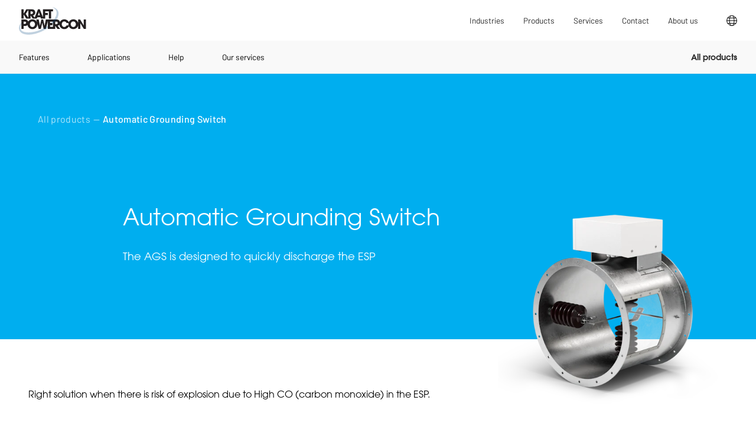

--- FILE ---
content_type: text/html; charset=utf-8
request_url: https://kraftpowercon.com/product/automatic-grounding-switch
body_size: 63616
content:
<!DOCTYPE html><html lang="en"><head><meta charSet="utf-8"/><meta name="viewport" content="width=device-width"/><title>Automatic Grounding Switch | KraftPowercon</title><meta name="description" content="The AGS is designed to quickly discharge the ESP. It shall be connected to the High Voltage Power Supply output."/><meta property="og:type" content="website"/><meta property="og:title" content="Automatic Grounding Switch | KraftPowercon"/><meta property="og:description" content="The AGS is designed to quickly discharge the ESP. It shall be connected to the High Voltage Power Supply output."/><meta property="og:site_name" content="KraftPowercon"/><meta property="og:url" content="https://kraftpowercon.com/product/automatic-grounding-switch/"/><meta name="twitter:card" content="summary"/><meta name="twitter:title" content="Automatic Grounding Switch | KraftPowercon"/><meta name="twitter:description" content="The AGS is designed to quickly discharge the ESP. It shall be connected to the High Voltage Power Supply output."/><meta name="twitter:site" content="KraftPowercon"/><meta property="og:image" content="https://kraftpowercon.imgix.net/2024/10/Automatic-grounding-switch-AGS-1920x1920-1.png?auto=compress%2Cformat&amp;fit=crop&amp;h=630&amp;w=1200"/><meta property="og:image:width" content="1200"/><meta property="og:image:height" content="610"/><meta name="twitter:image" content="https://kraftpowercon.imgix.net/2024/10/Automatic-grounding-switch-AGS-1920x1920-1.png?auto=compress%2Cformat&amp;fit=crop&amp;h=630&amp;w=1200"/><script>     
                function createGtm(w, d, s, l, i) {
                  var f = d.getElementsByTagName(s)[0],
                    j = d.createElement(s),
                    dl = l != "dataLayer" ? "&l=" + l : "";
                  j.async = true;
                  j.src = "https://www.googletagmanager.com/gtm.js?id=" + i + dl;
                  f.parentNode.insertBefore(j, f);
                  window.dataLayer = window.dataLayer || [];
                  window.gtag = function () {
                    dataLayer.push(arguments);
                  };
                  window.gtag('consent', 'default', {
                    'ad_storage': 'denied',
                    'analytics_storage': 'denied'
                  });
                  window.gtag("js", new Date());
                  window.gtag("config", "GTM-59MVG27");
                }
                createGtm(window, document, "script", "dataLayer", "GTM-59MVG27");
              </script><link rel="alternate" hrefLang="en" href="https://kraftpowercon.com/product/automatic-grounding-switch"/><link rel="alternate" hrefLang="sv" href="https://kraftpowercon.com/sv/product/automatic-grounding-switch"/><link rel="alternate" hrefLang="zh-hans" href="https://kraftpowercon.com/zh-hans/product/automatic-grounding-switch"/><link rel="alternate" hrefLang="fr" href="https://kraftpowercon.com/fr/product/commutateur-automatique-de-mise-a-la-terre"/><link rel="alternate" hrefLang="ko" href="https://kraftpowercon.com/ko/product/jadong-jeopji-seuwichi"/><link rel="alternate" hrefLang="pt-br" href="https://kraftpowercon.com/pt-br/product/chave-de-aterramento-automatica"/><link rel="alternate" hrefLang="ru" href="https://kraftpowercon.com/ru/product/automatic-grounding-switch"/><link rel="alternate" hrefLang="es" href="https://kraftpowercon.com/es/product/interruptor-automatico-de-conexion-a-tierra-ags"/><link rel="alternate" hrefLang="de" href="https://kraftpowercon.com/de/product/automatischer-erdungsschalter-automatic-grounding-switch-ags"/><link rel="alternate" hrefLang="tr" href="https://kraftpowercon.com/product/automatic-grounding-switch"/><link rel="alternate" hrefLang="it" href="https://kraftpowercon.com/product/automatic-grounding-switch"/><link rel="alternate" hrefLang="x-default" href="https://kraftpowercon.com/product/automatic-grounding-switch"/><link rel="preload" as="image" imageSrcSet="https://kraftpowercon.imgix.net/2024/10/Automatic-grounding-switch-AGS-1920x1920-1.png?auto=compress%2Cformat&amp;w=256&amp;q=75&amp;fit=crop&amp;ar=1:1 256w, https://kraftpowercon.imgix.net/2024/10/Automatic-grounding-switch-AGS-1920x1920-1.png?auto=compress%2Cformat&amp;w=256&amp;q=75&amp;fit=crop&amp;ar=1:1 256w, https://kraftpowercon.imgix.net/2024/10/Automatic-grounding-switch-AGS-1920x1920-1.png?auto=compress%2Cformat&amp;w=384&amp;q=75&amp;fit=crop&amp;ar=1:1 384w, https://kraftpowercon.imgix.net/2024/10/Automatic-grounding-switch-AGS-1920x1920-1.png?auto=compress%2Cformat&amp;w=384&amp;q=75&amp;fit=crop&amp;ar=1:1 384w, https://kraftpowercon.imgix.net/2024/10/Automatic-grounding-switch-AGS-1920x1920-1.png?auto=compress%2Cformat&amp;w=640&amp;q=75&amp;fit=crop&amp;ar=1:1 640w, https://kraftpowercon.imgix.net/2024/10/Automatic-grounding-switch-AGS-1920x1920-1.png?auto=compress%2Cformat&amp;w=750&amp;q=75&amp;fit=crop&amp;ar=1:1 750w, https://kraftpowercon.imgix.net/2024/10/Automatic-grounding-switch-AGS-1920x1920-1.png?auto=compress%2Cformat&amp;w=828&amp;q=75&amp;fit=crop&amp;ar=1:1 828w, https://kraftpowercon.imgix.net/2024/10/Automatic-grounding-switch-AGS-1920x1920-1.png?auto=compress%2Cformat&amp;w=1080&amp;q=75&amp;fit=crop&amp;ar=1:1 1080w, https://kraftpowercon.imgix.net/2024/10/Automatic-grounding-switch-AGS-1920x1920-1.png?auto=compress%2Cformat&amp;w=1200&amp;q=75&amp;fit=crop&amp;ar=1:1 1200w, https://kraftpowercon.imgix.net/2024/10/Automatic-grounding-switch-AGS-1920x1920-1.png?auto=compress%2Cformat&amp;w=1920&amp;q=75&amp;fit=crop&amp;ar=1:1 1920w, https://kraftpowercon.imgix.net/2024/10/Automatic-grounding-switch-AGS-1920x1920-1.png?auto=compress%2Cformat&amp;w=2048&amp;q=75&amp;fit=crop&amp;ar=1:1 2048w, https://kraftpowercon.imgix.net/2024/10/Automatic-grounding-switch-AGS-1920x1920-1.png?auto=compress%2Cformat&amp;w=3840&amp;q=75&amp;fit=crop&amp;ar=1:1 3840w" imageSizes="(min-width: 768px) 41.25vw, 64vw"/><meta name="next-head-count" content="31"/><link rel="apple-touch-icon" sizes="180x180" href="/apple-touch-icon.png"/><link rel="icon" type="image/png" sizes="32x32" href="/favicon-32x32.png"/><link rel="icon" type="image/png" sizes="16x16" href="/favicon-16x16.png"/><link rel="manifest" href="/site.webmanifest"/><link rel="mask-icon" href="/safari-pinned-tab.svg" color="#000000"/><meta name="msapplication-TileColor" content="#ffffff"/><meta name="theme-color" content="#ffffff"/><meta name="format-detection" content="telephone=no"/><style>
              @font-face{
                  font-family:"AvantGardeGothicITCW01B 731069";
                  src:url("/fonts/7b548f8e-260b-410a-8f30-063714e67342.woff2") format("woff2"),url("/fonts/c68f0543-0caf-4988-b234-355520476b8c.woff") format("woff");
                  font-display: swap;
              }
              @font-face{
                  font-family:"AvantGardeGothicITCW01D 731075";
                  src:url("/fonts/7e915c3f-253c-4ce7-ac60-7feecddafa80.woff2") format("woff2"),url("/fonts/c18aee57-7585-4a8b-9a1c-69d226301d73.woff") format("woff");
                  font-display: swap;
              }
              @font-face{
                  font-family:"AvantGardeGothicITCW01B 731063";
                  src:url("/fonts/c3c29d12-bb1b-4770-8003-ba8e1f25c134.woff2") format("woff2"),url("/fonts/e9a79553-7093-47c7-8d9c-70dc3619e94b.woff") format("woff");
                  font-display: swap;
              }
            </style><link rel="preconnect" href="https://fonts.gstatic.com"/><script type="text/javascript" async="" src="https://bot.leadoo.com/bot/dynamic.js?company=QGrJhXV"></script><link rel="preconnect" href="https://fonts.gstatic.com" crossorigin /><link rel="preload" href="/_next/static/css/ea8345fbbb84e9a9.css" as="style"/><link rel="stylesheet" href="/_next/static/css/ea8345fbbb84e9a9.css" data-n-p=""/><noscript data-n-css=""></noscript><script defer="" nomodule="" src="/_next/static/chunks/polyfills-c67a75d1b6f99dc8.js"></script><script src="/_next/static/chunks/webpack-8f5b9902c35e3c49.js" defer=""></script><script src="/_next/static/chunks/framework-7751730b10fa0f74.js" defer=""></script><script src="/_next/static/chunks/main-dd32f3010c22a1e8.js" defer=""></script><script src="/_next/static/chunks/pages/_app-27bfd38aba0734d0.js" defer=""></script><script src="/_next/static/chunks/265-8e15946c42dd9f19.js" defer=""></script><script src="/_next/static/chunks/378-50e0ca6e8c6a03f9.js" defer=""></script><script src="/_next/static/chunks/834-6ace23d87b389ffd.js" defer=""></script><script src="/_next/static/chunks/447-2cec738952022806.js" defer=""></script><script src="/_next/static/chunks/pages/product/%5B...slug%5D-97d7f46cdddcb020.js" defer=""></script><script src="/_next/static/AGgPbVpUll0HITAtTt4fB/_buildManifest.js" defer=""></script><script src="/_next/static/AGgPbVpUll0HITAtTt4fB/_ssgManifest.js" defer=""></script><style data-styled="" data-styled-version="5.2.1">.eQuLJV{margin-left:16px;color:inherit;-webkit-transition:-webkit-transform 0.15s cubic-bezier(.2,.5,.3,1);-webkit-transition:transform 0.15s cubic-bezier(.2,.5,.3,1);transition:transform 0.15s cubic-bezier(.2,.5,.3,1);}/*!sc*/
data-styled.g1[id="Button__CtaIcon-sc-1hnfrju-0"]{content:"eQuLJV,"}/*!sc*/
.jurNEk{font-size:1rem;font-family:'Barlow',sans-serif;font-weight:400;text-transform:none;-webkit-letter-spacing:0.02em;-moz-letter-spacing:0.02em;-ms-letter-spacing:0.02em;letter-spacing:0.02em;-webkit-box-pack:center;-webkit-justify-content:center;-ms-flex-pack:center;justify-content:center;-webkit-align-items:center;-webkit-box-align:center;-ms-flex-align:center;align-items:center;position:relative;border:1px solid #00447C;border-radius:0px;background-color:transparent;padding:16px 32px;cursor:pointer;-webkit-text-decoration:none;text-decoration:none;color:#00447C;text-align:center;overflow:hidden;-webkit-tap-highlight-color:rgba(0,0,0,0);min-width:-webkit-fit-content;min-width:-moz-fit-content;min-width:fit-content;display:-webkit-inline-box;display:-webkit-inline-flex;display:-ms-inline-flexbox;display:inline-flex;-webkit-transition:box-shadow 0.3s cubic-bezier(.2,.5,.3,1),background-color 0.3s,-webkit-transform 0.3s cubic-bezier(.2,.5,.3,1),color 0.15s cubic-bezier(.2,.5,.3,1);-webkit-transition:box-shadow 0.3s cubic-bezier(.2,.5,.3,1),background-color 0.3s,transform 0.3s cubic-bezier(.2,.5,.3,1),color 0.15s cubic-bezier(.2,.5,.3,1);transition:box-shadow 0.3s cubic-bezier(.2,.5,.3,1),background-color 0.3s,transform 0.3s cubic-bezier(.2,.5,.3,1),color 0.15s cubic-bezier(.2,.5,.3,1);box-shadow:#00447C,0 0 0 0 rgba(255,255,255,0);border:none;padding:0;overflow:visible;font-size:0.875rem;text-align:start;}/*!sc*/
.jurNEk::-moz-focus-inner{border:0;}/*!sc*/
.jurNEk:focus{outline:4px solid rgba(0,68,124,0.5);outline-offset:5px;}/*!sc*/
.jurNEk:hover{background-color:rgba(0,0,0,0.02);color:#00AEEF;}/*!sc*/
.jurNEk:hover .Button__CtaIcon-sc-1hnfrju-0{-webkit-transform:translateX(5px);-ms-transform:translateX(5px);transform:translateX(5px);}/*!sc*/
.jurNEk:disabled{opacity:0.5,cursor:auto;pointer-events:none;border:none;box-shadow:inset 0 0 0 1px silver,0 0 0 0 rgba(255,255,255,0);}/*!sc*/
.jurNEk:after{content:'';position:absolute;top:calc(50% - 0.5rem);left:calc(50% - 0.5rem);width:1rem;height:1rem;background-color:rgba(0,68,124,0.5);opacity:0;border-radius:1rem;-webkit-transform:scale(1);-ms-transform:scale(1);transform:scale(1);-webkit-transform-origin:50% 50%;-ms-transform-origin:50% 50%;transform-origin:50% 50%;}/*!sc*/
@-webkit-keyframes {0%{-webkit-transform:scale(0,0);-ms-transform:scale(0,0);transform:scale(0,0);opacity:1;}100%{opacity:0;-webkit-transform:scale(20,20);-ms-transform:scale(20,20);transform:scale(20,20);}}/*!sc*/
@keyframes {0%{-webkit-transform:scale(0,0);-ms-transform:scale(0,0);transform:scale(0,0);opacity:1;}100%{opacity:0;-webkit-transform:scale(20,20);-ms-transform:scale(20,20);transform:scale(20,20);}}/*!sc*/
.jurNEk:focus::after{-webkit-animation:ripple 1.5s cubic-bezier(.2,.5,.3,1);animation:ripple 1.5s cubic-bezier(.2,.5,.3,1);}/*!sc*/
.jurNEk:hover{background:none;}/*!sc*/
.gHEazS{font-size:1rem;font-family:'Barlow',sans-serif;font-weight:400;text-transform:none;-webkit-letter-spacing:0.02em;-moz-letter-spacing:0.02em;-ms-letter-spacing:0.02em;letter-spacing:0.02em;-webkit-box-pack:center;-webkit-justify-content:center;-ms-flex-pack:center;justify-content:center;-webkit-align-items:center;-webkit-box-align:center;-ms-flex-align:center;align-items:center;position:relative;border:none;border-radius:0px;background-color:#00AEEF;padding:16px 32px;cursor:pointer;-webkit-text-decoration:none;text-decoration:none;color:#fff;text-align:center;overflow:hidden;-webkit-tap-highlight-color:rgba(0,0,0,0);min-width:-webkit-fit-content;min-width:-moz-fit-content;min-width:fit-content;display:-webkit-inline-box;display:-webkit-inline-flex;display:-ms-inline-flexbox;display:inline-flex;-webkit-transition:box-shadow 0.3s cubic-bezier(.2,.5,.3,1),background-color 0.3s,-webkit-transform 0.3s cubic-bezier(.2,.5,.3,1),color 0.15s cubic-bezier(.2,.5,.3,1);-webkit-transition:box-shadow 0.3s cubic-bezier(.2,.5,.3,1),background-color 0.3s,transform 0.3s cubic-bezier(.2,.5,.3,1),color 0.15s cubic-bezier(.2,.5,.3,1);transition:box-shadow 0.3s cubic-bezier(.2,.5,.3,1),background-color 0.3s,transform 0.3s cubic-bezier(.2,.5,.3,1),color 0.15s cubic-bezier(.2,.5,.3,1);box-shadow:#00447C,0 0 0 0 rgba(255,255,255,0);border:none;padding:0;color:#fff;overflow:visible;font-size:0.875rem;text-align:start;}/*!sc*/
.gHEazS::-moz-focus-inner{border:0;}/*!sc*/
.gHEazS:focus{outline:4px solid rgba(0,174,239,0.5);outline-offset:5px;}/*!sc*/
.gHEazS:hover{-webkit-text-decoration:none;text-decoration:none;background-color:#0096cc;color:#fff;}/*!sc*/
.gHEazS:hover .Button__CtaIcon-sc-1hnfrju-0{-webkit-transform:translateX(5px);-ms-transform:translateX(5px);transform:translateX(5px);}/*!sc*/
.gHEazS:disabled{opacity:0.5,cursor:auto;pointer-events:none;border:none;background-color:rgba(0,174,239,0.5);box-shadow:inset 0 0 0 0px silver,0 0 0 0 rgba(255,255,255,0);}/*!sc*/
.gHEazS:after{content:'';position:absolute;top:calc(50% - 0.5rem);left:calc(50% - 0.5rem);width:1rem;height:1rem;background-color:rgba(0,68,124,0.5);opacity:0;border-radius:1rem;-webkit-transform:scale(1);-ms-transform:scale(1);transform:scale(1);-webkit-transform-origin:50% 50%;-ms-transform-origin:50% 50%;transform-origin:50% 50%;}/*!sc*/
@-webkit-keyframes {0%{-webkit-transform:scale(0,0);-ms-transform:scale(0,0);transform:scale(0,0);opacity:1;}100%{opacity:0;-webkit-transform:scale(20,20);-ms-transform:scale(20,20);transform:scale(20,20);}}/*!sc*/
@keyframes {0%{-webkit-transform:scale(0,0);-ms-transform:scale(0,0);transform:scale(0,0);opacity:1;}100%{opacity:0;-webkit-transform:scale(20,20);-ms-transform:scale(20,20);transform:scale(20,20);}}/*!sc*/
.gHEazS:focus::after{-webkit-animation:ripple 1.5s cubic-bezier(.2,.5,.3,1);animation:ripple 1.5s cubic-bezier(.2,.5,.3,1);}/*!sc*/
.gHEazS:hover{background:none;color:#fff;}/*!sc*/
data-styled.g5[id="Button__FakeButton-sc-1hnfrju-4"]{content:"jurNEk,gHEazS,"}/*!sc*/
:root{font-size:1rem;}/*!sc*/
@media (min-width:576px){:root{font-size:1rem;}}/*!sc*/
html{background-color:#FFF;color:#000;}/*!sc*/
html,body{margin:0;min-height:100%;font-family:'AvantGardeGothicITCW01B 731069',sans-serif;-webkit-letter-spacing:0;-moz-letter-spacing:0;-ms-letter-spacing:0;letter-spacing:0;line-height:1.625;}/*!sc*/
*{box-sizing:border-box;-webkit-font-smoothing:antialiased;-moz-osx-font-smoothing:grayscale;}/*!sc*/
p + p{margin-top:1.5rem;}/*!sc*/
img{max-width:100%;height:auto;}/*!sc*/
a{color;}/*!sc*/
h1,h2,h3,h4,h5,h6{margin:0 0 16px;color:inherit;font-weight:normal;font-family:'AvantGardeGothicITCW01B 731069',sans-serif;line-height:1;}/*!sc*/
.richContent * + h1,.richContent * + h2,.richContent * + h3,.richContent * + h4,.richContent * + h5,.richContent * + h6{margin-top:48px;}/*!sc*/
a{color:#00447C;-webkit-text-decoration:none;text-decoration:none;}/*!sc*/
button{font:inherit;}/*!sc*/
a:focus,button:focus{outline:none;}/*!sc*/
h1,.h1{line-height:1.1;font-size:11vw;}/*!sc*/
@media (min-width:768px){h1,.h1{font-size:5.5rem;}}/*!sc*/
h2,.h2{line-height:1.2;font-size:38px;}/*!sc*/
@media (min-width:1025px){h2,.h2{font-size:58px;}}/*!sc*/
h3,.h3{line-height:1.25;font-size:1.75rem;}/*!sc*/
@media (min-width:1025px){h3,.h3{font-size:38px;}}/*!sc*/
h3 + *,.h3 + *{margin-top:16px;}/*!sc*/
@media (min-width:1025px){h3 + *,.h3 + *{margin-top:32px;}}/*!sc*/
h4,.h4{line-height:1.4;font-size:1.2rem;}/*!sc*/
@media (min-width:1025px){h4,.h4{font-size:1.75rem;}}/*!sc*/
h5,.h5{line-height:1.4;font-size:1.125rem;}/*!sc*/
@media (min-width:1025px){h5,.h5{font-size:1.125rem;}}/*!sc*/
h5 + *,.h5 + *{margin-top:8px;}/*!sc*/
h6,.h6{font-size:1rem;line-height:1.625;}/*!sc*/
@media (min-width:1025px){h6,.h6{font-size:1rem;}}/*!sc*/
sup{font-size:0.3em;vertical-align:top;}/*!sc*/
:root strong,:root b,:root .bold{font-family:'AvantGardeGothicITCW01D 731075',sans-serif;font-weight:400;}/*!sc*/
.visuallyhidden,.visually-hidden{-webkit-clip:rect(0 0 0 0);clip:rect(0 0 0 0);-webkit-clip-path:inset(50%);clip-path:inset(50%);height:1px;overflow:hidden;position:absolute;white-space:nowrap;width:1px;}/*!sc*/
.body-small{font-size:0.875rem;}/*!sc*/
.body-big{font-size:1.125rem;}/*!sc*/
.max-content{max-width:40em;}/*!sc*/
.tiny,.small{font-size:0.875rem;font-family:'Barlow',sans-serif;font-weight:400;-webkit-letter-spacing:0.02em;-moz-letter-spacing:0.02em;-ms-letter-spacing:0.02em;letter-spacing:0.02em;}/*!sc*/
.tiny.tiny--strong,.small.tiny--strong{font-weight:500;}/*!sc*/
.small{font-family:'AvantGardeGothicITCW01B 731069',sans-serif;}/*!sc*/
.opacity{opacity:0.7;}/*!sc*/
.opacity:hover{opacity:1;}/*!sc*/
.overflow-hidden{overflow:hidden;}/*!sc*/
.diagonalColumns > h2{max-width:300px;margin-bottom:0.8em;}/*!sc*/
.float-right{text-align:right;}/*!sc*/
.mobile-padding{padding:24px;}/*!sc*/
.buttonPadding{padding:0;margin-left:24px;}/*!sc*/
.button-wrapper-padding{padding:0;margin-left:12px !important;}/*!sc*/
.columns-text h5,.columns-text h2,.columns-text h3{margin-top:0;}/*!sc*/
.columns-text em{font-size:14px;}/*!sc*/
.overflow-hidden{overflow:hidden;}/*!sc*/
.flex-start{-webkit-box-pack:start !important;-webkit-justify-content:flex-start !important;-ms-flex-pack:start !important;justify-content:flex-start !important;}/*!sc*/
.overflow-hidden{overflow:hidden;}/*!sc*/
.reverse-on-mobile > div:first-of-type{-webkit-order:2;-ms-flex-order:2;order:2;}/*!sc*/
@media (min-width:768px){.reverse-on-mobile > div:first-of-type{-webkit-order:1;-ms-flex-order:1;order:1;}.reverse-on-mobile > div:last-of-type{-webkit-order:2;-ms-flex-order:2;order:2;}}/*!sc*/
.max-length-800{max-width:800px;}/*!sc*/
.max-length-1100{max-width:1100px;}/*!sc*/
[id]{-webkit-scroll-margin-top:140px;-moz-scroll-margin-top:140px;-ms-scroll-margin-top:140px;scroll-margin-top:140px;}/*!sc*/
data-styled.g7[id="sc-global-iEDSUG1"]{content:"sc-global-iEDSUG1,"}/*!sc*/
.grqNbY{position:relative;background-color:inherit;color:inherit;border-radius:0;padding:16px 0;}/*!sc*/
@media (min-width:768px){.grqNbY{margin:0 0;padding:48px 48px;}}/*!sc*/
.mbFnU{position:relative;background-color:#FFF;color:#000000;border-radius:0;padding:0 32px;}/*!sc*/
@media (min-width:768px){.mbFnU{margin:0 0;padding:0 48px;}}/*!sc*/
.jhURGB{position:relative;background-color:#F9F9F9;color:#000000;border-radius:0;padding:32px 0;}/*!sc*/
@media (min-width:768px){.jhURGB{margin:0 0;padding:48px;}}/*!sc*/
.gjTrrs{position:relative;background-color:inherit;color:inherit;border-radius:0;padding:0 16px;}/*!sc*/
@media (min-width:768px){.gjTrrs{margin:0 0;padding:0 0;}}/*!sc*/
.bbbXYr{position:relative;border-radius:0;padding:0 0;}/*!sc*/
@media (min-width:768px){.bbbXYr{margin:0 0;padding:0 0;}}/*!sc*/
.gNClPY{position:relative;background-color:#F9F9F9;color:#000000;border-radius:0;padding:32px 32px;}/*!sc*/
@media (min-width:768px){.gNClPY{margin:0 0;padding:48px 48px;}}/*!sc*/
.cxKRsA{position:relative;background-color:#FFF;color:#000000;border-radius:0;padding:32px 0;}/*!sc*/
@media (min-width:768px){.cxKRsA{margin:0 0;padding:48px;}}/*!sc*/
.bNiElY{position:relative;background-color:#E4ECF0;color:#000000;border-radius:0;padding:32px 16px;}/*!sc*/
@media (min-width:768px){.bNiElY{margin:0 0;padding:48px 48px;}}/*!sc*/
.dOScsh{position:relative;background-color:#FFF;color:#000000;border-radius:0;padding:0 0;}/*!sc*/
@media (min-width:768px){.dOScsh{margin:0 0;padding:0 0;}}/*!sc*/
.bCaJmW{position:relative;background-color:inherit;color:inherit;border-radius:0;padding:32px 0;}/*!sc*/
@media (min-width:768px){.bCaJmW{margin:0 0;padding:48px 48px;}}/*!sc*/
.dusrQl{position:relative;background-color:#00AEEF;color:#fff;border-radius:0;padding:48px 16px;}/*!sc*/
@media (min-width:768px){.dusrQl{margin:0 0;padding:48px 48px;}}/*!sc*/
.fjkwrc{position:relative;background-color:#00447C;color:#fff;border-radius:0;padding:32px 7vw;}/*!sc*/
@media (min-width:768px){.fjkwrc{margin:0 0;padding:7vw 48px;}}/*!sc*/
.jatDsf{position:relative;background-color:#FFF;color:#000000;border-radius:0;padding:32px 7vw;}/*!sc*/
@media (min-width:768px){.jatDsf{margin:0 0;padding:32px 48px;}}/*!sc*/
data-styled.g10[id="Block__StyledWrapper-sc-1d23r2k-0"]{content:"grqNbY,mbFnU,jhURGB,gjTrrs,bbbXYr,gNClPY,cxKRsA,bNiElY,dOScsh,bCaJmW,dusrQl,fjkwrc,jatDsf,"}/*!sc*/
.eLQHsM{margin:0 auto;max-width:1300px;}/*!sc*/
.eLQHsM > h1:first-of-type,.eLQHsM > h2:first-of-type,.eLQHsM > h3:first-of-type,.eLQHsM > h4:first-of-type,.eLQHsM > h5:first-of-type,.eLQHsM > h6:first-of-type{margin-bottom:32px;text-align:left;}/*!sc*/
.eLQHsM > .introText{margin-bottom:32px;}/*!sc*/
.aXHQs{margin:0 auto;}/*!sc*/
.aXHQs > h1:first-of-type,.aXHQs > h2:first-of-type,.aXHQs > h3:first-of-type,.aXHQs > h4:first-of-type,.aXHQs > h5:first-of-type,.aXHQs > h6:first-of-type{margin-bottom:32px;text-align:left;}/*!sc*/
.aXHQs > .introText{margin-bottom:32px;}/*!sc*/
.dMaTvP{margin:0 auto;max-width:1000px;}/*!sc*/
.dMaTvP > h1:first-of-type,.dMaTvP > h2:first-of-type,.dMaTvP > h3:first-of-type,.dMaTvP > h4:first-of-type,.dMaTvP > h5:first-of-type,.dMaTvP > h6:first-of-type{margin-bottom:32px;text-align:left;}/*!sc*/
.dMaTvP > .introText{margin-bottom:32px;}/*!sc*/
.kSsbYI{margin:0 auto;max-width:1700px;}/*!sc*/
.kSsbYI > h1:first-of-type,.kSsbYI > h2:first-of-type,.kSsbYI > h3:first-of-type,.kSsbYI > h4:first-of-type,.kSsbYI > h5:first-of-type,.kSsbYI > h6:first-of-type{margin-bottom:32px;text-align:left;}/*!sc*/
.kSsbYI > .introText{margin-bottom:32px;}/*!sc*/
data-styled.g11[id="Block__StyledLayoutBlock-sc-1d23r2k-1"]{content:"eLQHsM,aXHQs,dMaTvP,kSsbYI,"}/*!sc*/
.eLoqfX.eLoqfX{color:#FFF;}/*!sc*/
.eLoqfX.eLoqfX p{margin:0;}/*!sc*/
.eLoqfX.eLoqfX p + p{margin-top:32px;}/*!sc*/
.eLoqfX.eLoqfX.tiny{font-family:'AvantGardeGothicITCW01B 731069',sans-serif;font-size:0.875rem;line-height:1.625;margin:0;max-width:850px;width:100%;}/*!sc*/
.kfIeCt.kfIeCt{color:#2B2B2B;}/*!sc*/
.kfIeCt.kfIeCt p{margin:0;}/*!sc*/
.kfIeCt.kfIeCt p + p{margin-top:32px;}/*!sc*/
.kfIeCt.kfIeCt.tiny{font-family:'AvantGardeGothicITCW01B 731069',sans-serif;font-size:0.875rem;line-height:1.625;margin:0;max-width:850px;width:100%;}/*!sc*/
.edBvSd.edBvSd{color:#000;}/*!sc*/
.edBvSd.edBvSd p{margin:0;}/*!sc*/
.edBvSd.edBvSd p + p{margin-top:32px;}/*!sc*/
.edBvSd.edBvSd.tiny{font-family:'AvantGardeGothicITCW01B 731069',sans-serif;font-size:0.875rem;line-height:1.625;margin:0;max-width:850px;width:100%;}/*!sc*/
.SjEef.SjEef{color:inherit;}/*!sc*/
.SjEef.SjEef p{margin:0;}/*!sc*/
.SjEef.SjEef p + p{margin-top:32px;}/*!sc*/
.SjEef.SjEef.tiny{font-family:'AvantGardeGothicITCW01B 731069',sans-serif;font-size:0.875rem;line-height:1.625;margin:0;max-width:850px;width:100%;}/*!sc*/
data-styled.g13[id="Heading__StyledHeading-sc-2fme15-0"]{content:"eLoqfX,kfIeCt,edBvSd,SjEef,"}/*!sc*/
.jPknME{max-width:none;}/*!sc*/
@media (min-width:576px){.jPknME{max-width:none;}}/*!sc*/
.jPknME li{margin-bottom:8px;}/*!sc*/
.jPknME iframe{max-width:100%;}/*!sc*/
@media (max-width:759px){.jPknME iframe{height:60vw;}}/*!sc*/
data-styled.g48[id="RichContent__StyledRichContent-sc-1gu5ezq-0"]{content:"jPknME,"}/*!sc*/
.gfUpxa{display:block;}/*!sc*/
data-styled.g65[id="AnimateReveal__Wrap-sc-1vldsmw-0"]{content:"gfUpxa,"}/*!sc*/
.bveYau{font-size:inherit;width:100%;margin:0;}/*!sc*/
.bveYau p{margin:0;display:block;}/*!sc*/
.bveYau * + p{margin-top:32px;}/*!sc*/
@media (min-width:768px){.bveYau{width:65%;padding-bottom:80px;}}/*!sc*/
.bveYau .tc-title{margin-bottom:32px;}/*!sc*/
@media (min-width:768px){.bveYau .tc-content{-webkit-columns:1;columns:1;-webkit-column-gap:32px;column-gap:32px;-webkit-column-break-inside:avoid;page-break-inside:avoid;-webkit-break-inside:avoid;break-inside:avoid;}}/*!sc*/
.bveYau .ButtonWrapper-sc-es8zae-0{margin-top:32px;}/*!sc*/
data-styled.g67[id="Ingress__StyledIngress-sc-wj3fnz-0"]{content:"bveYau,"}/*!sc*/
.dCYxZQ{padding:0;background-color:transparent;color:inherit;grid-column:auto / span 2;}/*!sc*/
@media (min-width:768px){.dCYxZQ{padding:0;}}/*!sc*/
@media (min-width:768px){.dCYxZQ{grid-column:auto / span 4;}}/*!sc*/
.fvsdBQ{padding:0;background-color:transparent;color:inherit;grid-column:auto / span 2;}/*!sc*/
@media (min-width:768px){.fvsdBQ{padding:0;}}/*!sc*/
@media (min-width:768px){.fvsdBQ{grid-column:auto / span 12;}}/*!sc*/
@media (min-width:1025px){.fvsdBQ{grid-column:2 / span 2;}}/*!sc*/
.iRQvrA{padding:0;background-color:transparent;color:inherit;grid-column:auto / span 2;}/*!sc*/
@media (min-width:768px){.iRQvrA{padding:0;}}/*!sc*/
@media (min-width:768px){.iRQvrA{grid-column:auto / span 6;}}/*!sc*/
@media (min-width:1025px){.iRQvrA{grid-column:auto / span 2;}}/*!sc*/
.bGGMyD{padding:0;background-color:transparent;color:inherit;grid-column:1 / span 2;}/*!sc*/
@media (min-width:768px){.bGGMyD{padding:0;}}/*!sc*/
@media (min-width:768px){.bGGMyD{grid-column:auto / span 6;}}/*!sc*/
@media (min-width:1025px){.bGGMyD{grid-column:2 / span 2;}}/*!sc*/
.fPzxxk{padding:0;background-color:transparent;color:inherit;grid-column:auto / span 1;}/*!sc*/
@media (min-width:768px){.fPzxxk{padding:0;}}/*!sc*/
@media (min-width:768px){.fPzxxk{grid-column:auto / span 6;}}/*!sc*/
@media (min-width:1025px){.fPzxxk{grid-column:4 / span 2;}}/*!sc*/
.eHdHue{padding:0;background-color:transparent;color:inherit;grid-column:auto / span 1;}/*!sc*/
@media (min-width:768px){.eHdHue{padding:0;}}/*!sc*/
@media (min-width:768px){.eHdHue{grid-column:auto / span 6;}}/*!sc*/
@media (min-width:1025px){.eHdHue{grid-column:6 / span 2;}}/*!sc*/
.HVLXN{padding:0;background-color:transparent;color:inherit;grid-column:auto / span 1;}/*!sc*/
@media (min-width:768px){.HVLXN{padding:0;}}/*!sc*/
@media (min-width:768px){.HVLXN{grid-column:auto / span 6;}}/*!sc*/
@media (min-width:1025px){.HVLXN{grid-column:8 / span 3;}}/*!sc*/
data-styled.g68[id="Column__ColumnStyle-sc-1n1xflu-0"]{content:"dCYxZQ,fvsdBQ,iRQvrA,bGGMyD,fPzxxk,eHdHue,HVLXN,"}/*!sc*/
.fXtLpb{width:100%;background-color:transparent;color:inherit;}/*!sc*/
data-styled.g69[id="Columns__Wrap-sc-1mel76e-0"]{content:"fXtLpb,"}/*!sc*/
.dYBcER{display:grid;grid-template-columns:repeat(2,minmax(0,1fr));grid-auto-flow:row;grid-gap:medium;gap:16px;-webkit-align-items:stretch;-webkit-box-align:stretch;-ms-flex-align:stretch;align-items:stretch;}/*!sc*/
@media (min-width:768px){.dYBcER{grid-template-columns:repeat(12,minmax(0,1fr));grid-gap:medium;gap:medium;}}/*!sc*/
data-styled.g73[id="Columns__ColumnsStyle-sc-1mel76e-4"]{content:"dYBcER,"}/*!sc*/
.kryjEj{display:grid;grid-template-columns:repeat(2,1fr);max-width:100vw;}/*!sc*/
@media (min-width:768px){.kryjEj{grid-template-columns:repeat(12,1fr);}}/*!sc*/
data-styled.g75[id="CardBlocks__StyledColumns-sc-1az2poh-0"]{content:"kryjEj,"}/*!sc*/
.ixxBVG{height:100%;}/*!sc*/
.ixxBVG > span{-webkit-transition:-webkit-transform 0.3s cubic-bezier(.2,.5,.3,1),color 0.15s cubic-bezier(.2,.5,.3,1);-webkit-transition:transform 0.3s cubic-bezier(.2,.5,.3,1),color 0.15s cubic-bezier(.2,.5,.3,1);transition:transform 0.3s cubic-bezier(.2,.5,.3,1),color 0.15s cubic-bezier(.2,.5,.3,1);}/*!sc*/
.ixxBVG:hover span{color:#00AEEF;}/*!sc*/
.ixxBVG:hover span > svg{-webkit-transform:translateX(5px);-ms-transform:translateX(5px);transform:translateX(5px);}/*!sc*/
data-styled.g76[id="CardBlocks__StyledColumn-sc-1az2poh-1"]{content:"ixxBVG,"}/*!sc*/
.jVpOEc{display:-webkit-box;display:-webkit-flex;display:-ms-flexbox;display:flex;-webkit-flex-direction:column;-ms-flex-direction:column;flex-direction:column;position:relative;height:100%;}/*!sc*/
@media (max-width:768px){.jVpOEc{display:block;}}/*!sc*/
@media (min-width:1025px){.jVpOEc{display:block;}}/*!sc*/
data-styled.g77[id="CardBlocks__Wrap-sc-1az2poh-2"]{content:"jVpOEc,"}/*!sc*/
.eMlhiR{position:relative;object-fit:cover;}/*!sc*/
data-styled.g78[id="CardBlocks__Image-sc-1az2poh-3"]{content:"eMlhiR,"}/*!sc*/
.cRaCQl{background-color:white;bottom:0;right:0;padding:16px;color:#000;-webkit-flex:1;-ms-flex:1;flex:1;position:relative;overflow-wrap:break-word;word-wrap:break-word;-ms-word-break:break-all;word-break:break-word;-ms-hyphens:auto;-moz-hyphens:auto;-webkit-hyphens:auto;-webkit-hyphens:auto;-moz-hyphens:auto;-ms-hyphens:auto;hyphens:auto;display:-webkit-box;display:-webkit-flex;display:-ms-flexbox;display:flex;-webkit-flex-direction:column;-ms-flex-direction:column;flex-direction:column;-webkit-box-pack:justify;-webkit-justify-content:space-between;-ms-flex-pack:justify;justify-content:space-between;-webkit-align-items:flex-start;-webkit-box-align:flex-start;-ms-flex-align:flex-start;align-items:flex-start;}/*!sc*/
@media (max-width:768px){.cRaCQl{position:absolute;width:85%;}}/*!sc*/
@media (min-width:1400px){.cRaCQl{padding:32px;width:85%;position:absolute;}}/*!sc*/
data-styled.g79[id="CardBlocks__Text-sc-1az2poh-4"]{content:"cRaCQl,"}/*!sc*/
.eBSMvP{margin-bottom:48px;}/*!sc*/
.eBSMvP div{display:-webkit-box;display:-webkit-flex;display:-ms-flexbox;display:flex;-webkit-flex-direction:column-reverse;-ms-flex-direction:column-reverse;flex-direction:column-reverse;}/*!sc*/
.eBSMvP h4{margin:0;opacity:0.6;}/*!sc*/
.eBSMvP h3{margin:8px 0 0 0;}/*!sc*/
@media (max-width:576px){}/*!sc*/
data-styled.g80[id="TitleWithPreTitle__Wrap-sc-1fy73zv-0"]{content:"eBSMvP,"}/*!sc*/
.cPXbzI{width:100%;}/*!sc*/
data-styled.g95[id="InfoList__StyledTable-sc-mrecnn-0"]{content:"cPXbzI,"}/*!sc*/
.eXYYpT{width:100%;margin-bottom:32px;}/*!sc*/
.eXYYpT > div{width:100%;display:grid;grid-template-columns:repeat(4,1fr);grid-gap:32px;}/*!sc*/
@media (max-width:768px){.eXYYpT > div{grid-template-columns:repeat(3,1fr);grid-gap:8px;}.eXYYpT > div p{font-size:0.875rem;}}/*!sc*/
.eXYYpT > div > div{width:100%;display:-webkit-box;display:-webkit-flex;display:-ms-flexbox;display:flex;-webkit-flex-direction:column;-ms-flex-direction:column;flex-direction:column;margin:16px 0 48px;}/*!sc*/
@media (max-width:768px){.eXYYpT > div > div{margin:32px 0;}}/*!sc*/
.eXYYpT > a{font-weight:400;line-height:38px;font-size:1.25rem;-webkit-text-decoration:underline;text-decoration:underline;color:#00447C;overflow-wrap:break-word;word-wrap:break-word;word-break:break-word;-webkit-hyphens:auto;-moz-hyphens:auto;-ms-hyphens:auto;hyphens:auto;}/*!sc*/
@media (min-width:768px){.eXYYpT > a{font-size:1.75rem;}}/*!sc*/
.eXYYpT a:hover{color:#00AEEF;}/*!sc*/
data-styled.g98[id="ContactBlock__StyledContactBlock-sc-1bbat7n-0"]{content:"eXYYpT,"}/*!sc*/
.kJMgvw{margin:16px;padding-top:48px;}/*!sc*/
@media (min-width:768px){.kJMgvw{margin:0;}}/*!sc*/
data-styled.g99[id="ContactBlock__ButtonWrapper-sc-1bbat7n-1"]{content:"kJMgvw,"}/*!sc*/
.jLAjjl{margin:16px 0 !important;}/*!sc*/
data-styled.g107[id="AssistanceBox__StyledHeading-sc-1xv0gnh-0"]{content:"jLAjjl,"}/*!sc*/
.jXEvEP{width:100%;border:1px solid rgba(0,68,124,0.2);display:-webkit-box;display:-webkit-flex;display:-ms-flexbox;display:flex;padding:0;overflow:auto;white-space:nowrap;margin-bottom:48px;}/*!sc*/
@media (max-width:768px){.jXEvEP{margin-bottom:32px;}}/*!sc*/
.jXEvEP .react-tabs__tab--selected{background:#00447C;color:#fff;}/*!sc*/
data-styled.g108[id="AssistanceBox__StyledTabList-sc-1xv0gnh-1"]{content:"jXEvEP,"}/*!sc*/
.hHlIrv{width:100%;text-align:center;padding:16px 32px;position:relative;color:#000;list-style:none;cursor:pointer;border-radius:0;display:-webkit-box;display:-webkit-flex;display:-ms-flexbox;display:flex;-webkit-box-pack:center;-webkit-justify-content:center;-ms-flex-pack:center;justify-content:center;-webkit-align-items:center;-webkit-box-align:center;-ms-flex-align:center;align-items:center;}/*!sc*/
.hHlIrv:hover:not(.react-tabs__tab--selected){background-color:#E4ECF0;}/*!sc*/
.hHlIrv:after{content:"";position:absolute;left:0;right:0;box-shadow:inset 1px 0 0 0 rgba(0,68,124,0.2);height:24px;}/*!sc*/
.hHlIrv:nth-child(1):after{box-shadow:none;}/*!sc*/
data-styled.g109[id="AssistanceBox__StyledTab-sc-1xv0gnh-2"]{content:"hHlIrv,"}/*!sc*/
.sPbRG > span{-webkit-transition:-webkit-transform 0.3s cubic-bezier(.2,.5,.3,1);-webkit-transition:transform 0.3s cubic-bezier(.2,.5,.3,1);transition:transform 0.3s cubic-bezier(.2,.5,.3,1);}/*!sc*/
.sPbRG:hover span > svg{-webkit-transform:translateX(5px);-ms-transform:translateX(5px);transform:translateX(5px);}/*!sc*/
data-styled.g119[id="LinkBlock__StyledLinkBlock-sc-1noavrs-0"]{content:"sPbRG,"}/*!sc*/
.kcknVP h4{max-width:40em;}/*!sc*/
.kcknVP a{margin-top:32px;}/*!sc*/
data-styled.g120[id="LinkBlock__StyledBlock-sc-1noavrs-1"]{content:"kcknVP,"}/*!sc*/
.ckIACj{width:100%;position:relative;z-index:10;}/*!sc*/
data-styled.g195[id="SuperMegaMenu__SuperMegaMenuWrap-sc-bvw8gi-0"]{content:"ckIACj,"}/*!sc*/
.hBICpb{box-sizing:border-box;width:100%;min-height:50px;display:-webkit-box;display:-webkit-flex;display:-ms-flexbox;display:flex;-webkit-box-pack:justify;-webkit-justify-content:space-between;-ms-flex-pack:justify;justify-content:space-between;-webkit-align-items:center;-webkit-box-align:center;-ms-flex-align:center;align-items:center;z-index:4;padding:8px 16px;background:white;box-shadow:inset 0 -1px 0 0 #F9F9F9;}/*!sc*/
.hBICpb svg{width:auto;}/*!sc*/
@media (min-width:768px){.hBICpb{padding-left:32px;}}/*!sc*/
data-styled.g196[id="SuperMegaMenu__Topbar-sc-bvw8gi-1"]{content:"hBICpb,"}/*!sc*/
.kBYczZ{display:none;font-family:'Barlow',sans-serif;position:relative;}/*!sc*/
@media (min-width:768px){.kBYczZ{display:-webkit-box;display:-webkit-flex;display:-ms-flexbox;display:flex;-webkit-text-decoration:none;text-decoration:none;background-color:inherit;border:none;cursor:pointer;padding:16px;font-size:0.85rem;color:#2B2B2B;outline:none;}}/*!sc*/
.kBYczZ:hover{color:inherit;}/*!sc*/
.kBYczZ:focus{color:inherit;}/*!sc*/
.kBYczZ:after{content:"";height:1px;width:100%;position:absolute;bottom:-8px;left:0;background:black;-webkit-transform-origin:center;-ms-transform-origin:center;transform-origin:center;-webkit-transform:scale(0);-ms-transform:scale(0);transform:scale(0);-webkit-transition:-webkit-transform 0.3s;-webkit-transition:transform 0.3s;transition:transform 0.3s;}/*!sc*/
data-styled.g197[id="SuperMegaMenu__TopBarButton-sc-bvw8gi-2"]{content:"kBYczZ,"}/*!sc*/
.gbAJWL{display:none;font-family:'Barlow',sans-serif;}/*!sc*/
@media (min-width:768px){.gbAJWL{display:-webkit-box;display:-webkit-flex;display:-ms-flexbox;display:flex;-webkit-text-decoration:none;text-decoration:none;background-color:inherit;border:none;cursor:pointer;padding:16px;font-size:0.85rem;color:#2B2B2B;outline:none;}}/*!sc*/
.gbAJWL:hover{color:inherit;}/*!sc*/
.gbAJWL:focus{color:inherit;}/*!sc*/
data-styled.g198[id="SuperMegaMenu__TopBarLink-sc-bvw8gi-3"]{content:"gbAJWL,"}/*!sc*/
.jFFimC{line-height:0;cursor:pointer;}/*!sc*/
.jFFimC > *{height:47px;width:auto;}/*!sc*/
data-styled.g202[id="SuperMegaMenu__StyledLogo-sc-bvw8gi-7"]{content:"jFFimC,"}/*!sc*/
.bGMhrn{display:none;}/*!sc*/
@media (min-width:768px){.bGMhrn{display:-webkit-box;display:-webkit-flex;display:-ms-flexbox;display:flex;-webkit-align-items:center;-webkit-box-align:center;-ms-flex-align:center;align-items:center;}}/*!sc*/
data-styled.g203[id="SuperMegaMenu__Items-sc-bvw8gi-8"]{content:"bGMhrn,"}/*!sc*/
.dhcTos{display:none;}/*!sc*/
@media (min-width:768px){.dhcTos{display:block;position:absolute;top:70px;left:0;width:100%;z-index:3;background-color:#F9F9F9;box-shadow:0px 0px 0px 0px rgba(0,0,0,0.24);overflow:auto;max-height:calc(100vh - 70px);}}/*!sc*/
data-styled.g205[id="SuperMegaMenu__MegaDropdown-sc-bvw8gi-10"]{content:"dhcTos,"}/*!sc*/
.hRqhrl{display:-webkit-box;display:-webkit-flex;display:-ms-flexbox;display:flex;grid-template-columns:1fr 1fr [last-col] 1fr;grid-template-rows:auto [last-line] 0;}/*!sc*/
data-styled.g206[id="SuperMegaMenu__MegaDropdownContent-sc-bvw8gi-11"]{content:"hRqhrl,"}/*!sc*/
.ehzFdB{display:-webkit-box;display:-webkit-flex;display:-ms-flexbox;display:flex;position:-webkit-sticky;position:sticky;top:0;-webkit-flex-direction:column;-ms-flex-direction:column;flex-direction:column;width:40%;background:#FFF;padding:32px 0 32px 32px;box-shadow:0px 4px 16px 0px rgba(0,0,0,0.11);height:calc(100vh - 70px);overflow-y:auto;}/*!sc*/
data-styled.g208[id="SuperMegaMenu__MenuSideBar-sc-bvw8gi-13"]{content:"ehzFdB,"}/*!sc*/
.eHCzEW{width:100%;display:-webkit-box;display:-webkit-flex;display:-ms-flexbox;display:flex;padding:16px;}/*!sc*/
data-styled.g209[id="SuperMegaMenu__ExpandedSubContent-sc-bvw8gi-14"]{content:"eHCzEW,"}/*!sc*/
.gabypY{display:-webkit-box;display:-webkit-flex;display:-ms-flexbox;display:flex;width:100%;-webkit-flex-wrap:wrap;-ms-flex-wrap:wrap;flex-wrap:wrap;}/*!sc*/
data-styled.g210[id="SuperMegaMenu__ThirdLevelMenuItemsBlock-sc-bvw8gi-15"]{content:"gabypY,"}/*!sc*/
.gWInzB{width:100%;}/*!sc*/
data-styled.g214[id="SuperMegaMenu__ExpandedSubContentFirst-sc-bvw8gi-19"]{content:"gWInzB,"}/*!sc*/
.cViepl{padding:8px;cursor:pointer;}/*!sc*/
.cViepl:hover svg{-webkit-transform:scale(1.1);-ms-transform:scale(1.1);transform:scale(1.1);}/*!sc*/
.cViepl svg{-webkit-transition:-webkit-transform 0.3s;-webkit-transition:transform 0.3s;transition:transform 0.3s;width:16px;height:16px;float:right;}/*!sc*/
data-styled.g215[id="SuperMegaMenu__CloseButton-sc-bvw8gi-20"]{content:"cViepl,"}/*!sc*/
.bsHVzw{background-color:#F9F9F9;position:-webkit-sticky;position:sticky;top:63px;font-family:'Barlow',sans-serif;font-size:0.85rem;border-bottom:1px solid #f3f3f3;display:-webkit-box;display:-webkit-flex;display:-ms-flexbox;display:flex;-webkit-box-pack:justify;-webkit-justify-content:space-between;-ms-flex-pack:justify;justify-content:space-between;-webkit-align-items:center;-webkit-box-align:center;-ms-flex-align:center;align-items:center;z-index:2;width:100%;overflow:auto;}/*!sc*/
@media (min-width:768px){.bsHVzw{top:69px;}}/*!sc*/
data-styled.g216[id="SubMenu__Nav-sc-q4bey2-0"]{content:"bsHVzw,"}/*!sc*/
.dsEoBh{width:100%;max-width:calc( 1300px + 16px + 16px );margin:auto;display:-webkit-box;display:-webkit-flex;display:-ms-flexbox;display:flex;}/*!sc*/
@media (min-width:768px){.dsEoBh{max-width:calc( 1300px + 32px + 32px );}}/*!sc*/
data-styled.g217[id="SubMenu__Wrap-sc-q4bey2-1"]{content:"dsEoBh,"}/*!sc*/
.kSmum{-webkit-flex:1;-ms-flex:1;flex:1;display:-webkit-box;display:-webkit-flex;display:-ms-flexbox;display:flex;-webkit-box-pack:end;-webkit-justify-content:flex-end;-ms-flex-pack:end;justify-content:flex-end;width:auto;}/*!sc*/
data-styled.g218[id="SubMenu__LinkWrapper-sc-q4bey2-2"]{content:"kSmum,"}/*!sc*/
.fGPVny{color:#000;padding:16px;display:inline-block;white-space:nowrap;}/*!sc*/
.fGPVny:hover{color:#00AEEF;}/*!sc*/
@media (min-width:768px){.fGPVny{padding:16px 32px;}}/*!sc*/
.fGPVny:last-child{text-align:end;font-family:'AvantGardeGothicITCW01D 731075',sans-serif;color:#2B2B2B;}/*!sc*/
data-styled.g219[id="SubMenu__StyledLink-sc-q4bey2-3"]{content:"fGPVny,"}/*!sc*/
.hcEUoe{font:inherit;display:-webkit-box;display:-webkit-flex;display:-ms-flexbox;display:flex;-webkit-align-items:center;-webkit-box-align:center;-ms-flex-align:center;align-items:center;-webkit-text-decoration:none;text-decoration:none;background-color:inherit;border:none;cursor:pointer;padding:16px 8px;color:inherit;outline:none;font-size:1.75rem;padding:8px;font-size:0.875rem;}/*!sc*/
@media (min-width:768px){.hcEUoe:hover{color:#00AEEF;}}/*!sc*/
.hcEUoe:focus{-webkit-text-decoration:underline;text-decoration:underline;}/*!sc*/
data-styled.g221[id="sharedStyles__SideBarSubLink-sc-1agyqcv-0"]{content:"hcEUoe,"}/*!sc*/
.kiIlko{position:absolute;top:0;right:0;width:465px;max-width:100%;background:#FFF;box-shadow:0px 18px 18px 0px rgba(0,0,0,0.24);z-index:3;}/*!sc*/
@media (min-width:768px){.kiIlko{top:70px;padding-top:0;}}/*!sc*/
data-styled.g222[id="LanguageSwitcher__LanguageContentWrap-sc-1olbzlw-0"]{content:"kiIlko,"}/*!sc*/
.zELUL{padding:70px 48px 48px;height:auto;display:grid;grid-template-columns:1fr 1fr;}/*!sc*/
@media (min-width:768px){.zELUL{top:70px;padding-top:48px;}}/*!sc*/
data-styled.g223[id="LanguageSwitcher__LanguageContent-sc-1olbzlw-1"]{content:"zELUL,"}/*!sc*/
.cGQlGO{padding:8px;grid-column:1 / -1;}/*!sc*/
data-styled.g224[id="LanguageSwitcher__LanguageTitle-sc-1olbzlw-2"]{content:"cGQlGO,"}/*!sc*/
.hfmGUU{font:inherit;display:-webkit-box;display:-webkit-flex;display:-ms-flexbox;display:flex;-webkit-align-items:center;-webkit-box-align:center;-ms-flex-align:center;align-items:center;-webkit-text-decoration:none;text-decoration:none;background-color:inherit;border:none;cursor:pointer;padding:16px 8px;color:inherit;outline:none;font-size:1.75rem;margin-left:16px;padding:16px;border-radius:2em;-webkit-transition:background-color 0.2s;transition:background-color 0.2s;position:relative;}/*!sc*/
@media (min-width:768px){.hfmGUU:hover{color:#00AEEF;}}/*!sc*/
.hfmGUU:focus{-webkit-text-decoration:underline;text-decoration:underline;}/*!sc*/
.hfmGUU:focus{background-color:#F9F9F9;}/*!sc*/
.hfmGUU:after{content:"";height:1px;width:100%;position:absolute;bottom:-8px;left:0;background:black;-webkit-transform-origin:center;-ms-transform-origin:center;transform-origin:center;-webkit-transform:scale(0);-ms-transform:scale(0);transform:scale(0);-webkit-transition:-webkit-transform 0.3s;-webkit-transition:transform 0.3s;transition:transform 0.3s;}/*!sc*/
data-styled.g225[id="LanguageSwitcher__LanguageButton-sc-1olbzlw-3"]{content:"hfmGUU,"}/*!sc*/
.dNBvBW{position:-webkit-sticky;position:sticky;width:100%;top:0;z-index:10;-webkit-transform:translate(0,0);-ms-transform:translate(0,0);transform:translate(0,0);-webkit-animation:slideDown 0.5s cubic-bezier(.2,.5,.3,1) forwards;animation:slideDown 0.5s cubic-bezier(.2,.5,.3,1) forwards;}/*!sc*/
@-webkit-keyframes slideDown{from{-webkit-transform:translate(0,-70px);-ms-transform:translate(0,-70px);transform:translate(0,-70px);}to{-webkit-transform:translate(0,0);-ms-transform:translate(0,0);transform:translate(0,0);}}/*!sc*/
@keyframes slideDown{from{-webkit-transform:translate(0,-70px);-ms-transform:translate(0,-70px);transform:translate(0,-70px);}to{-webkit-transform:translate(0,0);-ms-transform:translate(0,0);transform:translate(0,0);}}/*!sc*/
@-webkit-keyframes slideUp{from{-webkit-transform:translate(0,0);-ms-transform:translate(0,0);transform:translate(0,0);}to{-webkit-transform:translate(0,-70px);-ms-transform:translate(0,-70px);transform:translate(0,-70px);}}/*!sc*/
@keyframes slideUp{from{-webkit-transform:translate(0,0);-ms-transform:translate(0,0);transform:translate(0,0);}to{-webkit-transform:translate(0,-70px);-ms-transform:translate(0,-70px);transform:translate(0,-70px);}}/*!sc*/
data-styled.g226[id="PageNavigation__Menus-sc-9q5gfn-0"]{content:"dNBvBW,"}/*!sc*/
.jyjdEr{-webkit-appearance:none;background:none;border:none;width:27px;height:27px;padding:0;cursor:pointer;position:relative;margin-top:8px;-webkit-animation:slideDown 0.5s cubic-bezier(.2,.5,.3,1) forwards;animation:slideDown 0.5s cubic-bezier(.2,.5,.3,1) forwards;}/*!sc*/
@-webkit-keyframes slideDown{from{-webkit-transform:translate(0,-70px);-ms-transform:translate(0,-70px);transform:translate(0,-70px);}to{-webkit-transform:translate(0,0);-ms-transform:translate(0,0);transform:translate(0,0);}}/*!sc*/
@keyframes slideDown{from{-webkit-transform:translate(0,-70px);-ms-transform:translate(0,-70px);transform:translate(0,-70px);}to{-webkit-transform:translate(0,0);-ms-transform:translate(0,0);transform:translate(0,0);}}/*!sc*/
@-webkit-keyframes slideUp{from{-webkit-transform:translate(0,0);-ms-transform:translate(0,0);transform:translate(0,0);}to{-webkit-transform:translate(0,-70px);-ms-transform:translate(0,-70px);transform:translate(0,-70px);}}/*!sc*/
@keyframes slideUp{from{-webkit-transform:translate(0,0);-ms-transform:translate(0,0);transform:translate(0,0);}to{-webkit-transform:translate(0,-70px);-ms-transform:translate(0,-70px);transform:translate(0,-70px);}}/*!sc*/
.jyjdEr:focus{outline:none;}/*!sc*/
.jyjdEr .mline{display:block;width:100%;height:2px;background-color:#000;position:absolute;top:0;left:0;-webkit-transition:-webkit-transform 0.15s ,opacity 0.15s;-webkit-transition:transform 0.15s ,opacity 0.15s;transition:transform 0.15s ,opacity 0.15s;-webkit-transform:scale(1);-ms-transform:scale(1);transform:scale(1);}/*!sc*/
.jyjdEr .mline:nth-child(2){top:8px;width:100%;-webkit-transform-origin:center right;-ms-transform-origin:center right;transform-origin:center right;}/*!sc*/
.jyjdEr .mline:nth-child(3){top:16px;-webkit-transform:scale(0.5,1);-ms-transform:scale(0.5,1);transform:scale(0.5,1);-webkit-transform-origin:center left;-ms-transform-origin:center left;transform-origin:center left;}/*!sc*/
data-styled.g227[id="PageNavigation__BurgerIcon-sc-9q5gfn-1"]{content:"jyjdEr,"}/*!sc*/
.gLsXIi{background:rgba(255,255,255,0.05);border:none;width:50px;height:50px;position:fixed;right:5px;top:7px;z-index:30;display:-webkit-box;display:-webkit-flex;display:-ms-flexbox;display:flex;-webkit-align-items:center;-webkit-box-align:center;-ms-flex-align:center;align-items:center;-webkit-box-pack:center;-webkit-justify-content:center;-ms-flex-pack:center;justify-content:center;padding:8px;}/*!sc*/
.gLsXIi:focus{outline:none;}/*!sc*/
.gLsXIi:focus .PageNavigation__BurgerIcon-sc-9q5gfn-1:span:nth-child (1){-webkit-transform:translateY(-2px);-ms-transform:translateY(-2px);transform:translateY(-2px);}/*!sc*/
.gLsXIi:focus .PageNavigation__BurgerIcon-sc-9q5gfn-1:span:nth-child (3){-webkit-transform:translateY(2px);-ms-transform:translateY(2px);transform:translateY(2px);}/*!sc*/
@media (min-width:576px){.gLsXIi{top:9px;}}/*!sc*/
@media (min-width:768px){.gLsXIi{display:none;}}/*!sc*/
data-styled.g229[id="PageNavigation__SidebarButton-sc-9q5gfn-3"]{content:"gLsXIi,"}/*!sc*/
.kZMBDW{background-color:#00AEEF;padding-top:16px;color:white;position:relative;display:-webkit-box;display:-webkit-flex;display:-ms-flexbox;display:flex;overflow:visible;width:100%;-webkit-align-items:center;-webkit-box-align:center;-ms-flex-align:center;align-items:center;min-height:0;-webkit-flex-direction:column;-ms-flex-direction:column;flex-direction:column;-webkit-align-items:flex-start;-webkit-box-align:flex-start;-ms-flex-align:flex-start;align-items:flex-start;margin-bottom:80px;}/*!sc*/
@media (min-width:768px){.kZMBDW{padding-top:0;min-height:0;}}/*!sc*/
@media (min-width:768px){.kZMBDW{-webkit-flex-direction:row;-ms-flex-direction:row;flex-direction:row;-webkit-align-items:center;-webkit-box-align:center;-ms-flex-align:center;align-items:center;}}/*!sc*/
data-styled.g243[id="Hero__StyledHero-sc-r931s-0"]{content:"kZMBDW,"}/*!sc*/
.cNusKG{margin:48px 32px 0;}/*!sc*/
@media (min-width:768px){.cNusKG{margin:48px;}}/*!sc*/
@media (min-width:1025px){.cNusKG{margin:80px 0 80px 160px;}}/*!sc*/
.cNusKG .h1{margin-bottom:0.2em;max-width:9em !important;overflow-wrap:break-word;word-wrap:break-word;word-break:break-word;-webkit-hyphens:none;-moz-hyphens:none;-ms-hyphens:none;hyphens:none;-ms-hyphens:none;-moz-hyphens:none;-webkit-hyphens:none;}/*!sc*/
.cNusKG .h2{margin-bottom:32px;}/*!sc*/
.cNusKG h1,.cNusKG h2,.cNusKG h3,.cNusKG h4,.cNusKG h5,.cNusKG h6,.cNusKG p{color:#FFF;}/*!sc*/
.cNusKG h3{max-width:25em;}/*!sc*/
.cNusKG .hero__sub-home{margin:0;font-size:1.45rem;}/*!sc*/
@media (min-width:768px){.cNusKG .hero__sub-home{font-size:38px;}}/*!sc*/
data-styled.g249[id="Hero__StyledHeroContent-sc-r931s-6"]{content:"cNusKG,"}/*!sc*/
.jKkbKL{position:relative;width:60%;height:auto;margin-bottom:-80px;z-index:1;margin-bottom:-200px;}/*!sc*/
@media (max-width:767px){.jKkbKL{-webkit-align-self:center;-ms-flex-item-align:center;align-self:center;}}/*!sc*/
@media (max-width:767px){.jKkbKL{-webkit-align-self:center;-ms-flex-item-align:center;align-self:center;margin-bottom:-20px;margin-top:-30px;width:80%;}}/*!sc*/
data-styled.g250[id="Hero__ImageWrap-sc-r931s-7"]{content:"jKkbKL,"}/*!sc*/
.gLFfga{width:100%;position:relative;z-index:1;}/*!sc*/
data-styled.g251[id="Hero__Wrap-sc-r931s-8"]{content:"gLFfga,"}/*!sc*/
.hinGRS{display:none;margin:5vw 5vw;}/*!sc*/
@media (min-width:768px){.hinGRS{display:-webkit-box;display:-webkit-flex;display:-ms-flexbox;display:flex;}}/*!sc*/
.hinGRS > a,.hinGRS > span{color:white;font-family:'Barlow',sans-serif;font-weight:500;-webkit-letter-spacing:0.02em;-moz-letter-spacing:0.02em;-ms-letter-spacing:0.02em;letter-spacing:0.02em;}/*!sc*/
.hinGRS > a:not(:last-child),.hinGRS > span:not(:last-child){opacity:0.7;font-weight:400;-webkit-transition:opacity 0.3s cubic-bezier(.2,.5,.3,1);transition:opacity 0.3s cubic-bezier(.2,.5,.3,1);}/*!sc*/
.hinGRS > a:not(:last-child):after,.hinGRS > span:not(:last-child):after{content:"—";margin:0 5px;}/*!sc*/
.hinGRS > a:hover{opacity:1;}/*!sc*/
data-styled.g252[id="Hero__Breadcrumbs-sc-r931s-9"]{content:"hinGRS,"}/*!sc*/
.kTccPh{margin:5vw 16px 16px;display:-webkit-box;display:-webkit-flex;display:-ms-flexbox;display:flex;-webkit-align-items:center;-webkit-box-align:center;-ms-flex-align:center;align-items:center;-webkit-box-pack:start;-webkit-justify-content:flex-start;-ms-flex-pack:start;justify-content:flex-start;}/*!sc*/
@media (min-width:768px){.kTccPh{display:none;}}/*!sc*/
.kTccPh > a,.kTccPh span{color:white;font-family:'Barlow',sans-serif;font-weight:500;-webkit-letter-spacing:0.02em;-moz-letter-spacing:0.02em;-ms-letter-spacing:0.02em;letter-spacing:0.02em;}/*!sc*/
.kTccPh > a:before,.kTccPh span:before{content:" —";opacity:0.7;margin:0 5px 0 10px;}/*!sc*/
.kTccPh > svg{margin:0 8px;color:#E4ECF0;}/*!sc*/
data-styled.g253[id="Hero__MobileBreadcrumbs-sc-r931s-10"]{content:"kTccPh,"}/*!sc*/
.ROwOy{width:25px;height:25px;border:solid 1px rgba(255,255,255,0.3);display:-webkit-box;display:-webkit-flex;display:-ms-flexbox;display:flex;-webkit-box-pack:center;-webkit-justify-content:center;-ms-flex-pack:center;justify-content:center;-webkit-align-items:center;-webkit-box-align:center;-ms-flex-align:center;align-items:center;cursor:pointer;}/*!sc*/
.ROwOy svg{width:12px;height:12px;}/*!sc*/
data-styled.g254[id="Hero__IconWrapper-sc-r931s-11"]{content:"ROwOy,"}/*!sc*/
.jFWpOc{background:#FFF;width:auto;margin:0 16px;position:absolute;}/*!sc*/
@media (min-width:768px){.jFWpOc{display:none;}}/*!sc*/
.jFWpOc a,.jFWpOc span{display:block;padding:8px 0 16px;-webkit-letter-spacing:0.02em;-moz-letter-spacing:0.02em;-ms-letter-spacing:0.02em;letter-spacing:0.02em;font-family:'Barlow',sans-serif;color:#000;}/*!sc*/
data-styled.g255[id="Hero__DropDown-sc-r931s-12"]{content:"jFWpOc,"}/*!sc*/
.dGXMNn{display:-webkit-box;display:-webkit-flex;display:-ms-flexbox;display:flex;-webkit-flex-direction:column-reverse;-ms-flex-direction:column-reverse;flex-direction:column-reverse;padding:16px;min-width:100px;z-index:2;position:relative;}/*!sc*/
@media (min-width:768px){.dGXMNn{display:none;}}/*!sc*/
data-styled.g256[id="Hero__TextWrapper-sc-r931s-13"]{content:"dGXMNn,"}/*!sc*/
.wYIWW{height:auto;background-color:#00447C;color:#fff;}/*!sc*/
.wYIWW h4{font-family:'Barlow',sans-serif;}/*!sc*/
@media (min-width:768px){.wYIWW div > div{grid-template-columns:repeat(13,1fr);}}/*!sc*/
data-styled.g257[id="Footer__StyledFooter-sc-kw9go3-0"]{content:"wYIWW,"}/*!sc*/
.jRbycu{max-width:100%;height:auto;}/*!sc*/
data-styled.g258[id="Footer__StyledLogo-sc-kw9go3-1"]{content:"jRbycu,"}/*!sc*/
.xvyfX{margin-bottom:10px;color:inherit;display:block;}/*!sc*/
data-styled.g259[id="Footer__StyledA-sc-kw9go3-2"]{content:"xvyfX,"}/*!sc*/
.NvZeE{width:100%;max-width:100vw;position:relative;}/*!sc*/
data-styled.g260[id="Layout__LayoutStyle-sc-7lh9l1-0"]{content:"NvZeE,"}/*!sc*/
</style><style data-href="https://fonts.googleapis.com/css2?family=Barlow:wght@400;500&display=swap">@font-face{font-family:'Barlow';font-style:normal;font-weight:400;font-display:swap;src:url(https://fonts.gstatic.com/s/barlow/v12/7cHpv4kjgoGqM7EPCA.woff) format('woff')}@font-face{font-family:'Barlow';font-style:normal;font-weight:500;font-display:swap;src:url(https://fonts.gstatic.com/s/barlow/v12/7cHqv4kjgoGqM7E3_-gc4w.woff) format('woff')}@font-face{font-family:'Barlow';font-style:normal;font-weight:400;font-display:swap;src:url(https://fonts.gstatic.com/s/barlow/v12/7cHpv4kjgoGqM7E_A8s5ynghnQci.woff2) format('woff2');unicode-range:U+0102-0103,U+0110-0111,U+0128-0129,U+0168-0169,U+01A0-01A1,U+01AF-01B0,U+0300-0301,U+0303-0304,U+0308-0309,U+0323,U+0329,U+1EA0-1EF9,U+20AB}@font-face{font-family:'Barlow';font-style:normal;font-weight:400;font-display:swap;src:url(https://fonts.gstatic.com/s/barlow/v12/7cHpv4kjgoGqM7E_Ass5ynghnQci.woff2) format('woff2');unicode-range:U+0100-02BA,U+02BD-02C5,U+02C7-02CC,U+02CE-02D7,U+02DD-02FF,U+0304,U+0308,U+0329,U+1D00-1DBF,U+1E00-1E9F,U+1EF2-1EFF,U+2020,U+20A0-20AB,U+20AD-20C0,U+2113,U+2C60-2C7F,U+A720-A7FF}@font-face{font-family:'Barlow';font-style:normal;font-weight:400;font-display:swap;src:url(https://fonts.gstatic.com/s/barlow/v12/7cHpv4kjgoGqM7E_DMs5ynghnQ.woff2) format('woff2');unicode-range:U+0000-00FF,U+0131,U+0152-0153,U+02BB-02BC,U+02C6,U+02DA,U+02DC,U+0304,U+0308,U+0329,U+2000-206F,U+20AC,U+2122,U+2191,U+2193,U+2212,U+2215,U+FEFF,U+FFFD}@font-face{font-family:'Barlow';font-style:normal;font-weight:500;font-display:swap;src:url(https://fonts.gstatic.com/s/barlow/v12/7cHqv4kjgoGqM7E3_-gs6Fostz0rdom9.woff2) format('woff2');unicode-range:U+0102-0103,U+0110-0111,U+0128-0129,U+0168-0169,U+01A0-01A1,U+01AF-01B0,U+0300-0301,U+0303-0304,U+0308-0309,U+0323,U+0329,U+1EA0-1EF9,U+20AB}@font-face{font-family:'Barlow';font-style:normal;font-weight:500;font-display:swap;src:url(https://fonts.gstatic.com/s/barlow/v12/7cHqv4kjgoGqM7E3_-gs6Vostz0rdom9.woff2) format('woff2');unicode-range:U+0100-02BA,U+02BD-02C5,U+02C7-02CC,U+02CE-02D7,U+02DD-02FF,U+0304,U+0308,U+0329,U+1D00-1DBF,U+1E00-1E9F,U+1EF2-1EFF,U+2020,U+20A0-20AB,U+20AD-20C0,U+2113,U+2C60-2C7F,U+A720-A7FF}@font-face{font-family:'Barlow';font-style:normal;font-weight:500;font-display:swap;src:url(https://fonts.gstatic.com/s/barlow/v12/7cHqv4kjgoGqM7E3_-gs51ostz0rdg.woff2) format('woff2');unicode-range:U+0000-00FF,U+0131,U+0152-0153,U+02BB-02BC,U+02C6,U+02DA,U+02DC,U+0304,U+0308,U+0329,U+2000-206F,U+20AC,U+2122,U+2191,U+2193,U+2212,U+2215,U+FEFF,U+FFFD}</style></head><body><noscript><iframe title="gtm" src="https://www.googletagmanager.com/ns.html?id=GTM-59MVG27" height="0" width="0" style="display:none;visibility:hidden"></iframe></noscript><div id="__next"><div class="Layout__LayoutStyle-sc-7lh9l1-0 NvZeE"><button aria-label="menu" type="button" class="PageNavigation__SidebarButton-sc-9q5gfn-3 gLsXIi"><div class="PageNavigation__BurgerIcon-sc-9q5gfn-1 jyjdEr"><span class="mline"></span><span class="mline"></span><span class="mline"></span></div></button><div class="PageNavigation__Menus-sc-9q5gfn-0 dNBvBW"><nav class="SuperMegaMenu__SuperMegaMenuWrap-sc-bvw8gi-0 ckIACj"><div class="SuperMegaMenu__Topbar-sc-bvw8gi-1 hBICpb"><a aria-label="KraftPowercon" href="/" class="SuperMegaMenu__StyledLogo-sc-bvw8gi-7 jFFimC"><svg width="95" height="39" viewBox="0 0 95 39" fill="none" xmlns="http://www.w3.org/2000/svg"><path d="M33.873 3.15381V14.2267L29.5001 3.15381H26.8897L22.2525 14.7867L19.8417 11.7476C22.2944 11.3423 23.0739 9.1423 23.0739 7.64565C23.0739 6.30766 22.5472 4.93334 21.4806 4.08849C20.6403 3.43479 19.7695 3.15381 17.488 3.15381H10.4515L6.79156 9.01806H6.75734V3.15381H3.44727V16.184H6.75734V10.5491H6.79156L10.3298 16.184H16.5488V11.9789H16.583L19.5775 16.184H25.2489L25.9334 14.3012H30.4279L31.0591 16.184H37.0443V11.2143H40.9095V8.29554H37.0424V6.07829H42.189V16.184H45.4991V6.07829H48.0373V3.15381H33.873ZM9.62823 9.65074L13.3718 3.98146V15.0027L9.62823 9.65074ZM17.7162 9.70426H16.5488V6.07255H17.7561C19.0337 6.07255 19.8912 6.64598 19.8912 7.83297C19.8855 8.4733 19.6592 9.70426 17.7162 9.70426ZM26.8422 11.6596L28.173 7.20411H28.2244L29.5552 11.6596H26.8422Z" fill="#231F20"></path><path d="M91.3668 17.4513L91.5094 25.7755L91.4733 25.8118L86.357 17.4513H83.4424V22.0215C82.583 19.2786 80.0505 17.2028 76.769 17.2028C75.4232 17.1792 74.1001 17.5534 72.9638 18.2788C71.8275 19.0043 70.9281 20.0491 70.377 21.2837C69.8349 20.0527 68.9444 19.0094 67.8165 18.2837C66.6887 17.558 65.3733 17.1821 64.0344 17.2028C61.0875 17.2028 58.9372 18.8218 57.8649 20.9282C57.6682 19.9384 57.136 19.048 56.3591 18.4089C55.5016 17.7437 54.6061 17.4532 52.2828 17.4532H38.0329L36.2248 26.1368H36.1906L34.2684 17.4513H31.677L29.7264 26.0986H29.6902L27.9202 17.4513H24.4865L25.4694 21.2741C24.9167 20.0419 24.0168 18.9996 22.8811 18.276C21.7454 17.5524 20.4237 17.1793 19.0793 17.2028C17.9036 17.1814 16.742 17.4636 15.7058 18.0225C14.6695 18.5814 13.7933 19.3982 13.1608 20.3949C12.92 19.6264 12.4654 18.9432 11.8508 18.4261C11.1378 17.8317 10.2233 17.4551 7.77451 17.4551H3.44727V30.7605H6.67939V26.586H8.14526C10.2024 26.586 11.096 26.2037 12.0086 25.4391C12.0694 25.3875 12.1265 25.3225 12.1854 25.2633C12.6645 28.3043 15.2978 31.0147 19.0565 31.0147C23.1708 31.0147 26.0683 27.8131 26.0683 24.1107C26.0683 23.9195 26.055 23.7284 26.0398 23.5258L27.8973 30.7624H30.9603L32.9452 22.1496H32.9813L34.9662 30.7624H37.936L40.7992 19.896V30.7624H51.3417V26.4598H51.3778L54.4369 30.7567H58.3002L54.7031 26.2266C55.1851 26.1586 55.6487 25.9944 56.0666 25.7436C56.4845 25.4928 56.8484 25.1605 57.1367 24.7663C57.3048 26.4925 58.1118 28.0923 59.3978 29.2485C60.6838 30.4047 62.355 31.0331 64.08 31.009C65.4134 31.0263 66.7222 30.6481 67.8429 29.9215C68.9636 29.195 69.8463 28.1525 70.3808 26.9243C70.9303 28.158 71.8277 29.2025 72.9619 29.9285C74.096 30.6546 75.417 31.0302 76.7614 31.009C80.0734 31.009 82.5944 28.9332 83.4519 26.1903V30.7567H86.684L86.5947 22.6848L86.6308 22.6656L91.6729 30.7567H94.6084V17.4513H91.3668ZM8.0597 23.6003H6.68319V20.435H7.93422C8.6681 20.435 10.1701 20.435 10.1701 22.0005C10.1701 23.6003 8.70422 23.6003 8.0597 23.6003ZM19.1326 28.0234C16.8511 28.0234 15.4841 26.1119 15.4841 24.0686C15.4841 22.1973 16.7541 20.1846 19.0965 20.1846C21.5282 20.1846 22.6917 22.3961 22.6917 24.1221C22.6917 25.8482 21.5282 28.0234 19.1326 28.0234ZM44.039 27.773V25.4793H47.2711V22.5032H44.039V20.435H48.1V27.773H44.039ZM52.5357 24.1413H51.3417V20.435H52.5756C53.8817 20.435 54.7582 21.0295 54.7582 22.2337C54.7506 22.8816 54.5187 24.1393 52.5319 24.1393L52.5357 24.1413ZM67.2209 25.7774C67.0061 26.2457 66.1486 28.0253 64.0382 28.0253C61.8385 28.0253 60.4791 26.0833 60.4791 24.0705C60.4791 22.1821 61.7472 20.1865 64.0211 20.1865C65.8444 20.1865 66.8445 21.5245 67.2209 22.5051H69.9929C69.866 23.0838 69.8023 23.6748 69.8028 24.2674C69.806 24.7766 69.8699 25.2835 69.9929 25.7774H67.2209ZM76.8184 28.0234C74.5464 28.0234 73.1699 26.1119 73.1699 24.0686C73.1699 22.1973 74.44 20.1846 76.7823 20.1846C79.214 20.1846 80.3776 22.3961 80.3776 24.1221C80.3776 25.8482 79.2197 28.0234 76.8184 28.0234Z" fill="#231F20"></path><g opacity="0.5"><path opacity="0.5" d="M40.7996 26.0527V29.476C39.0057 30.6837 37.148 31.7927 35.2347 32.7981C20.3859 40.612 4.95154 40.7496 0.970317 33.3008C-1.03931 29.5429 0.475992 25.2327 3.44194 21.6411V23.7131C1.79736 27.3448 1.92094 28.8625 2.30119 30.7242C3.63207 37.0319 20.1444 37.59 33.9418 30.3285C36.3298 29.0757 38.622 27.6465 40.7996 26.0527Z" fill="#00447C"></path><path opacity="0.5" d="M44.0352 25.489V27.1214C44.7196 26.5843 45.366 26.0395 46.0049 25.489H44.0352Z" fill="#C8CDCF"></path><path opacity="0.5" d="M55.0575 5.0863C53.6525 2.38928 50.7854 0.69767 46.9981 0C49.4698 1.06275 51.3406 2.61101 52.3216 4.49949C54.8275 9.30863 51.7227 16.2662 45.0684 22.5032H47.2586V24.3477C54.4016 17.6577 57.7307 10.2185 55.0575 5.0863Z" fill="#00447C"></path></g></svg></a><div class="SuperMegaMenu__Items-sc-bvw8gi-8 bGMhrn"><a href="https://kraftpowercon.com/industries" type="button" role="button" id="react-collapsed-toggle-undefined" aria-controls="react-collapsed-panel-undefined" aria-expanded="false" tabindex="0" class="SuperMegaMenu__TopBarButton-sc-bvw8gi-2 kBYczZ">Industries</a><a href="https://kraftpowercon.com/products" type="button" role="button" id="react-collapsed-toggle-undefined" aria-controls="react-collapsed-panel-undefined" aria-expanded="false" tabindex="0" class="SuperMegaMenu__TopBarButton-sc-bvw8gi-2 kBYczZ">Products</a><a href="https://kraftpowercon.com/services" class="SuperMegaMenu__TopBarLink-sc-bvw8gi-3 gbAJWL">Services</a><a href="https://kraftpowercon.com/contact" class="SuperMegaMenu__TopBarLink-sc-bvw8gi-3 gbAJWL">Contact</a><a href="https://kraftpowercon.com/about-us" class="SuperMegaMenu__TopBarLink-sc-bvw8gi-3 gbAJWL">About us</a><button type="button" role="button" id="react-collapsed-toggle-undefined" aria-controls="react-collapsed-panel-undefined" aria-expanded="false" tabindex="0" class="LanguageSwitcher__LanguageButton-sc-1olbzlw-3 hfmGUU"><svg width="18" height="18" viewBox="0 0 18 18" fill="none" xmlns="http://www.w3.org/2000/svg"><path clip-rule="evenodd" d="M9 17.4A8.4 8.4 0 109 .6a8.4 8.4 0 000 16.8z" stroke="currentColor" stroke-linecap="round" stroke-linejoin="round"></path><path d="M7 17.2A15.5 15.5 0 015 9c0-3.5.8-6.5 2-8.2M.6 9h16.8M1.9 13.5H16M1.9 4.5H16M11 .8c1.2 1.7 2 4.7 2 8.2 0 3.5-.8 6.5-2 8.2" stroke="currentColor" stroke-linecap="round" stroke-linejoin="round"></path></svg></button><section id="react-collapsed-panel-undefined" aria-hidden="true" style="box-sizing:border-box;display:none;height:0px;overflow:hidden" class="LanguageSwitcher__LanguageContentWrap-sc-1olbzlw-0 kiIlko"><div class="LanguageSwitcher__LanguageContent-sc-1olbzlw-1 zELUL"><h5 class="LanguageSwitcher__LanguageTitle-sc-1olbzlw-2 cGQlGO">Change language</h5><a href="https://kraftpowercon.com/product/automatic-grounding-switch" type="button" role="button" id="react-collapsed-toggle-undefined" aria-controls="react-collapsed-panel-undefined" aria-expanded="false" tabindex="0" class="sharedStyles__SideBarSubLink-sc-1agyqcv-0 hcEUoe"><div class="RichContent__StyledRichContent-sc-1gu5ezq-0 jPknME richContent ">English</div></a><a href="https://kraftpowercon.com/sv/product/automatic-grounding-switch" type="button" role="button" id="react-collapsed-toggle-undefined" aria-controls="react-collapsed-panel-undefined" aria-expanded="false" tabindex="0" class="sharedStyles__SideBarSubLink-sc-1agyqcv-0 hcEUoe"><div class="RichContent__StyledRichContent-sc-1gu5ezq-0 jPknME richContent ">Svenska</div></a><a href="https://kraftpowercon.com/zh-hans/product/automatic-grounding-switch" type="button" role="button" id="react-collapsed-toggle-undefined" aria-controls="react-collapsed-panel-undefined" aria-expanded="false" tabindex="0" class="sharedStyles__SideBarSubLink-sc-1agyqcv-0 hcEUoe"><div class="RichContent__StyledRichContent-sc-1gu5ezq-0 jPknME richContent ">简体中文</div></a><a href="https://kraftpowercon.com/fr/product/commutateur-automatique-de-mise-a-la-terre" type="button" role="button" id="react-collapsed-toggle-undefined" aria-controls="react-collapsed-panel-undefined" aria-expanded="false" tabindex="0" class="sharedStyles__SideBarSubLink-sc-1agyqcv-0 hcEUoe"><div class="RichContent__StyledRichContent-sc-1gu5ezq-0 jPknME richContent ">Français</div></a><a href="https://kraftpowercon.com/ko/product/jadong-jeopji-seuwichi" type="button" role="button" id="react-collapsed-toggle-undefined" aria-controls="react-collapsed-panel-undefined" aria-expanded="false" tabindex="0" class="sharedStyles__SideBarSubLink-sc-1agyqcv-0 hcEUoe"><div class="RichContent__StyledRichContent-sc-1gu5ezq-0 jPknME richContent ">한국어</div></a><a href="https://kraftpowercon.com/pt-br/product/chave-de-aterramento-automatica" type="button" role="button" id="react-collapsed-toggle-undefined" aria-controls="react-collapsed-panel-undefined" aria-expanded="false" tabindex="0" class="sharedStyles__SideBarSubLink-sc-1agyqcv-0 hcEUoe"><div class="RichContent__StyledRichContent-sc-1gu5ezq-0 jPknME richContent ">Português</div></a><a href="https://kraftpowercon.com/ru/product/automatic-grounding-switch" type="button" role="button" id="react-collapsed-toggle-undefined" aria-controls="react-collapsed-panel-undefined" aria-expanded="false" tabindex="0" class="sharedStyles__SideBarSubLink-sc-1agyqcv-0 hcEUoe"><div class="RichContent__StyledRichContent-sc-1gu5ezq-0 jPknME richContent ">Русский</div></a><a href="https://kraftpowercon.com/es/product/interruptor-automatico-de-conexion-a-tierra-ags" type="button" role="button" id="react-collapsed-toggle-undefined" aria-controls="react-collapsed-panel-undefined" aria-expanded="false" tabindex="0" class="sharedStyles__SideBarSubLink-sc-1agyqcv-0 hcEUoe"><div class="RichContent__StyledRichContent-sc-1gu5ezq-0 jPknME richContent ">Español</div></a><a href="https://kraftpowercon.com/de/product/automatischer-erdungsschalter-automatic-grounding-switch-ags" type="button" role="button" id="react-collapsed-toggle-undefined" aria-controls="react-collapsed-panel-undefined" aria-expanded="false" tabindex="0" class="sharedStyles__SideBarSubLink-sc-1agyqcv-0 hcEUoe"><div class="RichContent__StyledRichContent-sc-1gu5ezq-0 jPknME richContent ">Deutsch</div></a><a href="https://kraftpowercon.com/product/automatic-grounding-switch" type="button" role="button" id="react-collapsed-toggle-undefined" aria-controls="react-collapsed-panel-undefined" aria-expanded="false" tabindex="0" class="sharedStyles__SideBarSubLink-sc-1agyqcv-0 hcEUoe"><div class="RichContent__StyledRichContent-sc-1gu5ezq-0 jPknME richContent ">Türkçe</div></a><a href="https://kraftpowercon.com/product/automatic-grounding-switch" type="button" role="button" id="react-collapsed-toggle-undefined" aria-controls="react-collapsed-panel-undefined" aria-expanded="false" tabindex="0" class="sharedStyles__SideBarSubLink-sc-1agyqcv-0 hcEUoe"><div class="RichContent__StyledRichContent-sc-1gu5ezq-0 jPknME richContent ">Italiano</div></a></div></section></div></div><div id="react-collapsed-panel-undefined" aria-hidden="true" style="box-sizing:border-box;display:none;height:0px;overflow:hidden" class="SuperMegaMenu__MegaDropdown-sc-bvw8gi-10 dhcTos"><div class="SuperMegaMenu__MegaDropdownContent-sc-bvw8gi-11 hRqhrl"><div class="SuperMegaMenu__MenuSideBar-sc-bvw8gi-13 ehzFdB"></div><div class="SuperMegaMenu__ExpandedSubContent-sc-bvw8gi-14 eHCzEW"><div class="SuperMegaMenu__ExpandedSubContentFirst-sc-bvw8gi-19 gWInzB"><div class="SuperMegaMenu__CloseButton-sc-bvw8gi-20 cViepl"><svg version="1.1" x="0px" y="0px" viewBox="0 0 12 12" fill="none"><path stroke="#000000" d="M0.4,11.6L11.6,0.4"></path><path stroke="#000000" d="M11.6,11.6L0.4,0.4"></path></svg></div><div class="SuperMegaMenu__ThirdLevelMenuItemsBlock-sc-bvw8gi-15 gabypY"></div></div></div></div></div></nav><nav class="SubMenu__Nav-sc-q4bey2-0 bsHVzw"><div class="SubMenu__Wrap-sc-q4bey2-1 dsEoBh"><a href="#features" class="SubMenu__StyledLink-sc-q4bey2-3 fGPVny">Features</a><a href="#applications" class="SubMenu__StyledLink-sc-q4bey2-3 fGPVny">Applications</a><a href="#help" class="SubMenu__StyledLink-sc-q4bey2-3 fGPVny">Help</a><a href="#our-services" class="SubMenu__StyledLink-sc-q4bey2-3 fGPVny">Our services</a><span class="SubMenu__LinkWrapper-sc-q4bey2-2 kSmum"><a href="https://kraftpowercon.com/products/" class="SubMenu__StyledLink-sc-q4bey2-3 fGPVny">All products</a></span></div></nav></div><style>
          .hero__desktop-image {
            display: none !important;
          }
          @media(orientation: landscape) {
            .hero__desktop-image {
              display: block !important;
            }
            .hero__mobile-image {
              display: none !important;
            }
          }
        </style><div class="Hero__StyledHero-sc-r931s-0 kZMBDW"><div class="Hero__Wrap-sc-r931s-8 gLFfga"><div class="Hero__Breadcrumbs-sc-r931s-9 hinGRS"><a href="https://kraftpowercon.com/products/">All products</a><a href="https://kraftpowercon.com/product/automatic-grounding-switch/undefined">Automatic Grounding Switch</a></div><div class="Hero__MobileBreadcrumbs-sc-r931s-10 kTccPh"><div type="button" role="button" id="react-collapsed-toggle-undefined" aria-controls="react-collapsed-panel-undefined" aria-expanded="false" tabindex="0" class="Hero__IconWrapper-sc-r931s-11 ROwOy"><svg width="12" height="8" viewBox="0 0 12 8" fill="none" xmlns="http://www.w3.org/2000/svg"><path d="M0.575041 1L6.06193 6.5L11.5488 1" stroke="currentColor"></path></svg></div><a class="tiny strong" href="https://kraftpowercon.com/product/automatic-grounding-switch/undefined">Automatic Grounding Switch</a></div><div id="react-collapsed-panel-undefined" aria-hidden="true" style="box-sizing:border-box;display:none;height:0px;overflow:hidden" class="Hero__DropDown-sc-r931s-12 jFWpOc"><div class="Hero__TextWrapper-sc-r931s-13 dGXMNn"><a class="tiny" href="https://kraftpowercon.com/products/">All products</a></div></div><div class="Block__StyledWrapper-sc-1d23r2k-0 grqNbY Hero__StyledHeroContent-sc-r931s-6 cNusKG"><div class="Block__StyledLayoutBlock-sc-1d23r2k-1 eLQHsM block-content"><h1 class="Heading__StyledHeading-sc-2fme15-0 eLoqfX false h3"><div class="RichContent__StyledRichContent-sc-1gu5ezq-0 jPknME richContent ">Automatic Grounding Switch</div></h1><div class="Heading__StyledHeading-sc-2fme15-0 eLoqfX false h5"><div class="RichContent__StyledRichContent-sc-1gu5ezq-0 jPknME richContent ">The AGS is designed to quickly discharge the ESP
</div></div></div></div></div><div style="transform:none" class="Hero__ImageWrap-sc-r931s-7 jKkbKL"><span style="box-sizing:border-box;display:block;overflow:hidden;width:initial;height:initial;background:none;opacity:1;border:0;margin:0;padding:0;position:relative"><span style="box-sizing:border-box;display:block;width:initial;height:initial;background:none;opacity:1;border:0;margin:0;padding:0;padding-top:100%"></span><img alt="" ratio="square" sizes="(min-width: 768px) 41.25vw, 64vw" srcSet="https://kraftpowercon.imgix.net/2024/10/Automatic-grounding-switch-AGS-1920x1920-1.png?auto=compress%2Cformat&amp;w=256&amp;q=75&amp;fit=crop&amp;ar=1:1 256w, https://kraftpowercon.imgix.net/2024/10/Automatic-grounding-switch-AGS-1920x1920-1.png?auto=compress%2Cformat&amp;w=256&amp;q=75&amp;fit=crop&amp;ar=1:1 256w, https://kraftpowercon.imgix.net/2024/10/Automatic-grounding-switch-AGS-1920x1920-1.png?auto=compress%2Cformat&amp;w=384&amp;q=75&amp;fit=crop&amp;ar=1:1 384w, https://kraftpowercon.imgix.net/2024/10/Automatic-grounding-switch-AGS-1920x1920-1.png?auto=compress%2Cformat&amp;w=384&amp;q=75&amp;fit=crop&amp;ar=1:1 384w, https://kraftpowercon.imgix.net/2024/10/Automatic-grounding-switch-AGS-1920x1920-1.png?auto=compress%2Cformat&amp;w=640&amp;q=75&amp;fit=crop&amp;ar=1:1 640w, https://kraftpowercon.imgix.net/2024/10/Automatic-grounding-switch-AGS-1920x1920-1.png?auto=compress%2Cformat&amp;w=750&amp;q=75&amp;fit=crop&amp;ar=1:1 750w, https://kraftpowercon.imgix.net/2024/10/Automatic-grounding-switch-AGS-1920x1920-1.png?auto=compress%2Cformat&amp;w=828&amp;q=75&amp;fit=crop&amp;ar=1:1 828w, https://kraftpowercon.imgix.net/2024/10/Automatic-grounding-switch-AGS-1920x1920-1.png?auto=compress%2Cformat&amp;w=1080&amp;q=75&amp;fit=crop&amp;ar=1:1 1080w, https://kraftpowercon.imgix.net/2024/10/Automatic-grounding-switch-AGS-1920x1920-1.png?auto=compress%2Cformat&amp;w=1200&amp;q=75&amp;fit=crop&amp;ar=1:1 1200w, https://kraftpowercon.imgix.net/2024/10/Automatic-grounding-switch-AGS-1920x1920-1.png?auto=compress%2Cformat&amp;w=1920&amp;q=75&amp;fit=crop&amp;ar=1:1 1920w, https://kraftpowercon.imgix.net/2024/10/Automatic-grounding-switch-AGS-1920x1920-1.png?auto=compress%2Cformat&amp;w=2048&amp;q=75&amp;fit=crop&amp;ar=1:1 2048w, https://kraftpowercon.imgix.net/2024/10/Automatic-grounding-switch-AGS-1920x1920-1.png?auto=compress%2Cformat&amp;w=3840&amp;q=75&amp;fit=crop&amp;ar=1:1 3840w" src="https://kraftpowercon.imgix.net/2024/10/Automatic-grounding-switch-AGS-1920x1920-1.png?auto=compress%2Cformat&amp;w=3840&amp;q=75&amp;fit=crop&amp;ar=1:1" decoding="async" data-nimg="responsive" style="position:absolute;top:0;left:0;bottom:0;right:0;box-sizing:border-box;padding:0;border:none;margin:auto;display:block;width:0;height:0;min-width:100%;max-width:100%;min-height:100%;max-height:100%"/></span></div></div><div><div class="Block__StyledWrapper-sc-1d23r2k-0 mbFnU"><div class="Block__StyledLayoutBlock-sc-1d23r2k-1 eLQHsM block-content"><div class="Ingress__StyledIngress-sc-wj3fnz-0 bveYau"><div class="RichContent__StyledRichContent-sc-1gu5ezq-0 jPknME richContent tc-title"></div><div class="RichContent__StyledRichContent-sc-1gu5ezq-0 jPknME richContent tc-content richContent"><p>Right solution when there is risk of explosion due to High CO (carbon monoxide) in the ESP.</p>
</div></div></div></div><div class="Block__StyledWrapper-sc-1d23r2k-0 jhURGB" id="features"><div class="Block__StyledLayoutBlock-sc-1d23r2k-1 eLQHsM block-content"><div class="Block__StyledWrapper-sc-1d23r2k-0 gjTrrs"><div class="Block__StyledLayoutBlock-sc-1d23r2k-1 aXHQs block-content"><h5 class="Heading__StyledHeading-sc-2fme15-0 kfIeCt AssistanceBox__StyledHeading-sc-1xv0gnh-0 jLAjjl undefined">AGS</h5></div></div><div class="react-tabs" data-rttabs="true"><ul class="AssistanceBox__StyledTabList-sc-1xv0gnh-1 jXEvEP" role="tablist"><li class="AssistanceBox__StyledTab-sc-1xv0gnh-2 hHlIrv react-tabs__tab--selected" role="tab" id="tab:R4l5m:0" aria-selected="true" aria-disabled="false" aria-controls="panel:R4l5m:0" tabindex="0" data-rttab="true">Features</li><li class="AssistanceBox__StyledTab-sc-1xv0gnh-2 hHlIrv" role="tab" id="tab:R4l5m:1" aria-selected="false" aria-disabled="false" aria-controls="panel:R4l5m:1" data-rttab="true">Technical Data</li><li class="AssistanceBox__StyledTab-sc-1xv0gnh-2 hHlIrv" role="tab" id="tab:R4l5m:2" aria-selected="false" aria-disabled="false" aria-controls="panel:R4l5m:2" data-rttab="true">Downloads</li></ul><span class="AnimateReveal__Wrap-sc-1vldsmw-0 gfUpxa" style="opacity:0;transform:translateX(undefined) translateY(0px) translateZ(0)"><div class="Block__StyledWrapper-sc-1d23r2k-0 bbbXYr"><div class="Block__StyledLayoutBlock-sc-1d23r2k-1 aXHQs block-content"><div class="react-tabs__tab-panel react-tabs__tab-panel--selected" role="tabpanel" id="panel:R4l5m:0" aria-labelledby="tab:R4l5m:0"><div class="Block__StyledWrapper-sc-1d23r2k-0 gjTrrs InfoList__StyledTable-sc-mrecnn-0 cPXbzI"><div class="Block__StyledLayoutBlock-sc-1d23r2k-1 eLQHsM block-content"><section id="react-collapsed-panel-undefined" aria-hidden="true" style="box-sizing:border-box;display:none;height:0px;overflow:hidden"></section></div></div></div></div></div></span><span class="AnimateReveal__Wrap-sc-1vldsmw-0 gfUpxa" style="opacity:0;transform:translateX(undefined) translateY(0px) translateZ(0)"><div class="Block__StyledWrapper-sc-1d23r2k-0 bbbXYr"><div class="Block__StyledLayoutBlock-sc-1d23r2k-1 aXHQs block-content"><div class="react-tabs__tab-panel" role="tabpanel" id="panel:R4l5m:1" aria-labelledby="tab:R4l5m:1"></div></div></div></span><span class="AnimateReveal__Wrap-sc-1vldsmw-0 gfUpxa" style="opacity:0;transform:translateX(undefined) translateY(0px) translateZ(0)"><div class="Block__StyledWrapper-sc-1d23r2k-0 bbbXYr"><div class="Block__StyledLayoutBlock-sc-1d23r2k-1 aXHQs block-content"><div class="react-tabs__tab-panel" role="tabpanel" id="panel:R4l5m:2" aria-labelledby="tab:R4l5m:2"></div></div></div></span></div></div></div><div class="Block__StyledWrapper-sc-1d23r2k-0 gNClPY" id="applications"><div class="Block__StyledLayoutBlock-sc-1d23r2k-1 eLQHsM block-content"><div class="TitleWithPreTitle__Wrap-sc-1fy73zv-0 eBSMvP"><div><h3>Applications</h3><h4 class="h5">AGS</h4></div></div><div class="Columns__Wrap-sc-1mel76e-0 fXtLpb"><div class="Columns__ColumnsStyle-sc-1mel76e-4 dYBcER CardBlocks__StyledColumns-sc-1az2poh-0 kryjEj"><div class="Column__ColumnStyle-sc-1n1xflu-0 dCYxZQ CardBlocks__StyledColumn-sc-1az2poh-1 ixxBVG"><a href="https://kraftpowercon.com/industries/electrostatic-precipitators/cement/"><div class="CardBlocks__Wrap-sc-1az2poh-2 jVpOEc"><span style="box-sizing:border-box;display:block;overflow:hidden;width:initial;height:initial;background:none;opacity:1;border:0;margin:0;padding:0;position:relative"><span style="box-sizing:border-box;display:block;width:initial;height:initial;background:none;opacity:1;border:0;margin:0;padding:0;padding-top:100%"></span><img alt="" src="[data-uri]" decoding="async" data-nimg="responsive" class="CardBlocks__Image-sc-1az2poh-3 eMlhiR" style="position:absolute;top:0;left:0;bottom:0;right:0;box-sizing:border-box;padding:0;border:none;margin:auto;display:block;width:0;height:0;min-width:100%;max-width:100%;min-height:100%;max-height:100%"/><noscript><img alt="" sizes="(min-width: 600px) 33vw, calc(100vw - 64px)" srcSet="https://kraftpowercon.imgix.net/2021/04/shutterstock_1199168044-scaled-e1618295304555.jpg?auto=compress%2Cformat&amp;w=96&amp;q=75&amp;fit=crop&amp;ar=1:1 96w, https://kraftpowercon.imgix.net/2021/04/shutterstock_1199168044-scaled-e1618295304555.jpg?auto=compress%2Cformat&amp;w=128&amp;q=75&amp;fit=crop&amp;ar=1:1 128w, https://kraftpowercon.imgix.net/2021/04/shutterstock_1199168044-scaled-e1618295304555.jpg?auto=compress%2Cformat&amp;w=256&amp;q=75&amp;fit=crop&amp;ar=1:1 256w, https://kraftpowercon.imgix.net/2021/04/shutterstock_1199168044-scaled-e1618295304555.jpg?auto=compress%2Cformat&amp;w=256&amp;q=75&amp;fit=crop&amp;ar=1:1 256w, https://kraftpowercon.imgix.net/2021/04/shutterstock_1199168044-scaled-e1618295304555.jpg?auto=compress%2Cformat&amp;w=384&amp;q=75&amp;fit=crop&amp;ar=1:1 384w, https://kraftpowercon.imgix.net/2021/04/shutterstock_1199168044-scaled-e1618295304555.jpg?auto=compress%2Cformat&amp;w=384&amp;q=75&amp;fit=crop&amp;ar=1:1 384w, https://kraftpowercon.imgix.net/2021/04/shutterstock_1199168044-scaled-e1618295304555.jpg?auto=compress%2Cformat&amp;w=640&amp;q=75&amp;fit=crop&amp;ar=1:1 640w, https://kraftpowercon.imgix.net/2021/04/shutterstock_1199168044-scaled-e1618295304555.jpg?auto=compress%2Cformat&amp;w=750&amp;q=75&amp;fit=crop&amp;ar=1:1 750w, https://kraftpowercon.imgix.net/2021/04/shutterstock_1199168044-scaled-e1618295304555.jpg?auto=compress%2Cformat&amp;w=828&amp;q=75&amp;fit=crop&amp;ar=1:1 828w, https://kraftpowercon.imgix.net/2021/04/shutterstock_1199168044-scaled-e1618295304555.jpg?auto=compress%2Cformat&amp;w=1080&amp;q=75&amp;fit=crop&amp;ar=1:1 1080w, https://kraftpowercon.imgix.net/2021/04/shutterstock_1199168044-scaled-e1618295304555.jpg?auto=compress%2Cformat&amp;w=1200&amp;q=75&amp;fit=crop&amp;ar=1:1 1200w, https://kraftpowercon.imgix.net/2021/04/shutterstock_1199168044-scaled-e1618295304555.jpg?auto=compress%2Cformat&amp;w=1920&amp;q=75&amp;fit=crop&amp;ar=1:1 1920w, https://kraftpowercon.imgix.net/2021/04/shutterstock_1199168044-scaled-e1618295304555.jpg?auto=compress%2Cformat&amp;w=2048&amp;q=75&amp;fit=crop&amp;ar=1:1 2048w, https://kraftpowercon.imgix.net/2021/04/shutterstock_1199168044-scaled-e1618295304555.jpg?auto=compress%2Cformat&amp;w=3840&amp;q=75&amp;fit=crop&amp;ar=1:1 3840w" src="https://kraftpowercon.imgix.net/2021/04/shutterstock_1199168044-scaled-e1618295304555.jpg?auto=compress%2Cformat&amp;w=3840&amp;q=75&amp;fit=crop&amp;ar=1:1" decoding="async" data-nimg="responsive" style="position:absolute;top:0;left:0;bottom:0;right:0;box-sizing:border-box;padding:0;border:none;margin:auto;display:block;width:0;height:0;min-width:100%;max-width:100%;min-height:100%;max-height:100%" class="CardBlocks__Image-sc-1az2poh-3 eMlhiR" loading="lazy"/></noscript></span><div class="CardBlocks__Text-sc-1az2poh-4 cRaCQl"><div><h5 class="Heading__StyledHeading-sc-2fme15-0 edBvSd  undefined"><span>Cement Plant</span></h5><p class="body-small ">By upgrading your ESP with our power supplies, you can minimize the em...</p></div><span class="Button__FakeButton-sc-1hnfrju-4 jurNEk button "><span>Learn more</span><svg width="24" height="24" viewBox="0 0 24 24" fill="none" xmlns="http://www.w3.org/2000/svg" class="Button__CtaIcon-sc-1hnfrju-0 eQuLJV"><path d="M23.25 12.4969H0.75" stroke="currentColor" stroke-linejoin="bevel"></path><path d="M19.5 16.2469L23.25 12.4969L19.5 8.74695" stroke="currentColor"></path></svg></span></div></div></a></div><div class="Column__ColumnStyle-sc-1n1xflu-0 dCYxZQ CardBlocks__StyledColumn-sc-1az2poh-1 ixxBVG"><a href="https://kraftpowercon.com/industries/electrostatic-precipitators/biomass/"><div class="CardBlocks__Wrap-sc-1az2poh-2 jVpOEc"><span style="box-sizing:border-box;display:block;overflow:hidden;width:initial;height:initial;background:none;opacity:1;border:0;margin:0;padding:0;position:relative"><span style="box-sizing:border-box;display:block;width:initial;height:initial;background:none;opacity:1;border:0;margin:0;padding:0;padding-top:100%"></span><img alt="" src="[data-uri]" decoding="async" data-nimg="responsive" class="CardBlocks__Image-sc-1az2poh-3 eMlhiR" style="position:absolute;top:0;left:0;bottom:0;right:0;box-sizing:border-box;padding:0;border:none;margin:auto;display:block;width:0;height:0;min-width:100%;max-width:100%;min-height:100%;max-height:100%"/><noscript><img alt="" sizes="(min-width: 600px) 33vw, calc(100vw - 64px)" srcSet="https://kraftpowercon.imgix.net/2021/04/shutterstock_80982727-scaled.jpg?auto=compress%2Cformat&amp;w=96&amp;q=75&amp;fit=crop&amp;ar=1:1 96w, https://kraftpowercon.imgix.net/2021/04/shutterstock_80982727-scaled.jpg?auto=compress%2Cformat&amp;w=128&amp;q=75&amp;fit=crop&amp;ar=1:1 128w, https://kraftpowercon.imgix.net/2021/04/shutterstock_80982727-scaled.jpg?auto=compress%2Cformat&amp;w=256&amp;q=75&amp;fit=crop&amp;ar=1:1 256w, https://kraftpowercon.imgix.net/2021/04/shutterstock_80982727-scaled.jpg?auto=compress%2Cformat&amp;w=256&amp;q=75&amp;fit=crop&amp;ar=1:1 256w, https://kraftpowercon.imgix.net/2021/04/shutterstock_80982727-scaled.jpg?auto=compress%2Cformat&amp;w=384&amp;q=75&amp;fit=crop&amp;ar=1:1 384w, https://kraftpowercon.imgix.net/2021/04/shutterstock_80982727-scaled.jpg?auto=compress%2Cformat&amp;w=384&amp;q=75&amp;fit=crop&amp;ar=1:1 384w, https://kraftpowercon.imgix.net/2021/04/shutterstock_80982727-scaled.jpg?auto=compress%2Cformat&amp;w=640&amp;q=75&amp;fit=crop&amp;ar=1:1 640w, https://kraftpowercon.imgix.net/2021/04/shutterstock_80982727-scaled.jpg?auto=compress%2Cformat&amp;w=750&amp;q=75&amp;fit=crop&amp;ar=1:1 750w, https://kraftpowercon.imgix.net/2021/04/shutterstock_80982727-scaled.jpg?auto=compress%2Cformat&amp;w=828&amp;q=75&amp;fit=crop&amp;ar=1:1 828w, https://kraftpowercon.imgix.net/2021/04/shutterstock_80982727-scaled.jpg?auto=compress%2Cformat&amp;w=1080&amp;q=75&amp;fit=crop&amp;ar=1:1 1080w, https://kraftpowercon.imgix.net/2021/04/shutterstock_80982727-scaled.jpg?auto=compress%2Cformat&amp;w=1200&amp;q=75&amp;fit=crop&amp;ar=1:1 1200w, https://kraftpowercon.imgix.net/2021/04/shutterstock_80982727-scaled.jpg?auto=compress%2Cformat&amp;w=1920&amp;q=75&amp;fit=crop&amp;ar=1:1 1920w, https://kraftpowercon.imgix.net/2021/04/shutterstock_80982727-scaled.jpg?auto=compress%2Cformat&amp;w=2048&amp;q=75&amp;fit=crop&amp;ar=1:1 2048w, https://kraftpowercon.imgix.net/2021/04/shutterstock_80982727-scaled.jpg?auto=compress%2Cformat&amp;w=3840&amp;q=75&amp;fit=crop&amp;ar=1:1 3840w" src="https://kraftpowercon.imgix.net/2021/04/shutterstock_80982727-scaled.jpg?auto=compress%2Cformat&amp;w=3840&amp;q=75&amp;fit=crop&amp;ar=1:1" decoding="async" data-nimg="responsive" style="position:absolute;top:0;left:0;bottom:0;right:0;box-sizing:border-box;padding:0;border:none;margin:auto;display:block;width:0;height:0;min-width:100%;max-width:100%;min-height:100%;max-height:100%" class="CardBlocks__Image-sc-1az2poh-3 eMlhiR" loading="lazy"/></noscript></span><div class="CardBlocks__Text-sc-1az2poh-4 cRaCQl"><div><h5 class="Heading__StyledHeading-sc-2fme15-0 edBvSd  undefined"><span>Biomass Power Plant</span></h5><p class="body-small ">Our power supplies reduce energy consumption while increasing your ope...</p></div><span class="Button__FakeButton-sc-1hnfrju-4 jurNEk button "><span>Learn more</span><svg width="24" height="24" viewBox="0 0 24 24" fill="none" xmlns="http://www.w3.org/2000/svg" class="Button__CtaIcon-sc-1hnfrju-0 eQuLJV"><path d="M23.25 12.4969H0.75" stroke="currentColor" stroke-linejoin="bevel"></path><path d="M19.5 16.2469L23.25 12.4969L19.5 8.74695" stroke="currentColor"></path></svg></span></div></div></a></div></div></div></div></div><div class="Block__StyledWrapper-sc-1d23r2k-0 gNClPY" id="our-services"><div class="Block__StyledLayoutBlock-sc-1d23r2k-1 eLQHsM block-content"><div class="TitleWithPreTitle__Wrap-sc-1fy73zv-0 eBSMvP"><div><h3>Our services</h3><h4 class="h5">AGS</h4></div></div><div class="Columns__Wrap-sc-1mel76e-0 fXtLpb"><div class="Columns__ColumnsStyle-sc-1mel76e-4 dYBcER CardBlocks__StyledColumns-sc-1az2poh-0 kryjEj"><div class="Column__ColumnStyle-sc-1n1xflu-0 dCYxZQ CardBlocks__StyledColumn-sc-1az2poh-1 ixxBVG"><a href="https://kraftpowercon.com/services/qr-customer-portal/"><div class="CardBlocks__Wrap-sc-1az2poh-2 jVpOEc"><span style="box-sizing:border-box;display:block;overflow:hidden;width:initial;height:initial;background:none;opacity:1;border:0;margin:0;padding:0;position:relative"><span style="box-sizing:border-box;display:block;width:initial;height:initial;background:none;opacity:1;border:0;margin:0;padding:0;padding-top:100%"></span><img alt="" src="[data-uri]" decoding="async" data-nimg="responsive" class="CardBlocks__Image-sc-1az2poh-3 eMlhiR" style="position:absolute;top:0;left:0;bottom:0;right:0;box-sizing:border-box;padding:0;border:none;margin:auto;display:block;width:0;height:0;min-width:100%;max-width:100%;min-height:100%;max-height:100%"/><noscript><img alt="" sizes="(min-width: 600px) 33vw, calc(100vw - 64px)" srcSet="https://kraftpowercon.imgix.net/2022/10/point-sales-shot-barcode-qr-code-scanning-front-computer.jpg?auto=compress%2Cformat&amp;w=96&amp;q=75&amp;fit=crop&amp;ar=1:1 96w, https://kraftpowercon.imgix.net/2022/10/point-sales-shot-barcode-qr-code-scanning-front-computer.jpg?auto=compress%2Cformat&amp;w=128&amp;q=75&amp;fit=crop&amp;ar=1:1 128w, https://kraftpowercon.imgix.net/2022/10/point-sales-shot-barcode-qr-code-scanning-front-computer.jpg?auto=compress%2Cformat&amp;w=256&amp;q=75&amp;fit=crop&amp;ar=1:1 256w, https://kraftpowercon.imgix.net/2022/10/point-sales-shot-barcode-qr-code-scanning-front-computer.jpg?auto=compress%2Cformat&amp;w=256&amp;q=75&amp;fit=crop&amp;ar=1:1 256w, https://kraftpowercon.imgix.net/2022/10/point-sales-shot-barcode-qr-code-scanning-front-computer.jpg?auto=compress%2Cformat&amp;w=384&amp;q=75&amp;fit=crop&amp;ar=1:1 384w, https://kraftpowercon.imgix.net/2022/10/point-sales-shot-barcode-qr-code-scanning-front-computer.jpg?auto=compress%2Cformat&amp;w=384&amp;q=75&amp;fit=crop&amp;ar=1:1 384w, https://kraftpowercon.imgix.net/2022/10/point-sales-shot-barcode-qr-code-scanning-front-computer.jpg?auto=compress%2Cformat&amp;w=640&amp;q=75&amp;fit=crop&amp;ar=1:1 640w, https://kraftpowercon.imgix.net/2022/10/point-sales-shot-barcode-qr-code-scanning-front-computer.jpg?auto=compress%2Cformat&amp;w=750&amp;q=75&amp;fit=crop&amp;ar=1:1 750w, https://kraftpowercon.imgix.net/2022/10/point-sales-shot-barcode-qr-code-scanning-front-computer.jpg?auto=compress%2Cformat&amp;w=828&amp;q=75&amp;fit=crop&amp;ar=1:1 828w, https://kraftpowercon.imgix.net/2022/10/point-sales-shot-barcode-qr-code-scanning-front-computer.jpg?auto=compress%2Cformat&amp;w=1080&amp;q=75&amp;fit=crop&amp;ar=1:1 1080w, https://kraftpowercon.imgix.net/2022/10/point-sales-shot-barcode-qr-code-scanning-front-computer.jpg?auto=compress%2Cformat&amp;w=1200&amp;q=75&amp;fit=crop&amp;ar=1:1 1200w, https://kraftpowercon.imgix.net/2022/10/point-sales-shot-barcode-qr-code-scanning-front-computer.jpg?auto=compress%2Cformat&amp;w=1920&amp;q=75&amp;fit=crop&amp;ar=1:1 1920w, https://kraftpowercon.imgix.net/2022/10/point-sales-shot-barcode-qr-code-scanning-front-computer.jpg?auto=compress%2Cformat&amp;w=2048&amp;q=75&amp;fit=crop&amp;ar=1:1 2048w, https://kraftpowercon.imgix.net/2022/10/point-sales-shot-barcode-qr-code-scanning-front-computer.jpg?auto=compress%2Cformat&amp;w=3840&amp;q=75&amp;fit=crop&amp;ar=1:1 3840w" src="https://kraftpowercon.imgix.net/2022/10/point-sales-shot-barcode-qr-code-scanning-front-computer.jpg?auto=compress%2Cformat&amp;w=3840&amp;q=75&amp;fit=crop&amp;ar=1:1" decoding="async" data-nimg="responsive" style="position:absolute;top:0;left:0;bottom:0;right:0;box-sizing:border-box;padding:0;border:none;margin:auto;display:block;width:0;height:0;min-width:100%;max-width:100%;min-height:100%;max-height:100%" class="CardBlocks__Image-sc-1az2poh-3 eMlhiR" loading="lazy"/></noscript></span><div class="CardBlocks__Text-sc-1az2poh-4 cRaCQl"><div><h5 class="Heading__StyledHeading-sc-2fme15-0 edBvSd  undefined"><span>QR Customer Portal</span></h5><p class="body-small "></p></div><span class="Button__FakeButton-sc-1hnfrju-4 jurNEk button "><span>Learn more</span><svg width="24" height="24" viewBox="0 0 24 24" fill="none" xmlns="http://www.w3.org/2000/svg" class="Button__CtaIcon-sc-1hnfrju-0 eQuLJV"><path d="M23.25 12.4969H0.75" stroke="currentColor" stroke-linejoin="bevel"></path><path d="M19.5 16.2469L23.25 12.4969L19.5 8.74695" stroke="currentColor"></path></svg></span></div></div></a></div></div></div></div></div><div class="Block__StyledWrapper-sc-1d23r2k-0 cxKRsA" id="help"><div class="Block__StyledLayoutBlock-sc-1d23r2k-1 eLQHsM block-content"><div class="Block__StyledWrapper-sc-1d23r2k-0 gjTrrs"><div class="Block__StyledLayoutBlock-sc-1d23r2k-1 aXHQs block-content"><h5 class="Heading__StyledHeading-sc-2fme15-0 kfIeCt AssistanceBox__StyledHeading-sc-1xv0gnh-0 jLAjjl undefined">AGS</h5></div></div><div class="react-tabs" data-rttabs="true"><ul class="AssistanceBox__StyledTabList-sc-1xv0gnh-1 jXEvEP" role="tablist"><li class="AssistanceBox__StyledTab-sc-1xv0gnh-2 hHlIrv react-tabs__tab--selected" role="tab" id="tab:R4p5m:0" aria-selected="true" aria-disabled="false" aria-controls="panel:R4p5m:0" tabindex="0" data-rttab="true">Email</li><li class="AssistanceBox__StyledTab-sc-1xv0gnh-2 hHlIrv" role="tab" id="tab:R4p5m:1" aria-selected="false" aria-disabled="false" aria-controls="panel:R4p5m:1" data-rttab="true">Quick assistance</li><li class="AssistanceBox__StyledTab-sc-1xv0gnh-2 hHlIrv" role="tab" id="tab:R4p5m:2" aria-selected="false" aria-disabled="false" aria-controls="panel:R4p5m:2" data-rttab="true">Product Support</li></ul><span class="AnimateReveal__Wrap-sc-1vldsmw-0 gfUpxa" style="opacity:0;transform:translateX(undefined) translateY(0px) translateZ(0)"><div class="Block__StyledWrapper-sc-1d23r2k-0 bbbXYr"><div class="Block__StyledLayoutBlock-sc-1d23r2k-1 aXHQs block-content"><div class="react-tabs__tab-panel react-tabs__tab-panel--selected" role="tabpanel" id="panel:R4p5m:0" aria-labelledby="tab:R4p5m:0"><div class="Block__StyledWrapper-sc-1d23r2k-0 bNiElY"><div class="Block__StyledLayoutBlock-sc-1d23r2k-1 dMaTvP block-content"><div class="ContactBlock__StyledContactBlock-sc-1bbat7n-0 eXYYpT"><h3>Our Experts</h3><div><div><span style="box-sizing:border-box;display:block;overflow:hidden;width:initial;height:initial;background:none;opacity:1;border:0;margin:0;padding:0;position:relative"><span style="box-sizing:border-box;display:block;width:initial;height:initial;background:none;opacity:1;border:0;margin:0;padding:0;padding-top:100%"></span><img alt="" src="[data-uri]" decoding="async" data-nimg="responsive" style="position:absolute;top:0;left:0;bottom:0;right:0;box-sizing:border-box;padding:0;border:none;margin:auto;display:block;width:0;height:0;min-width:100%;max-width:100%;min-height:100%;max-height:100%"/><noscript><img alt="" sizes="(max-width: 599px) 33vw, 16vw" srcSet="https://kraftpowercon.imgix.net/2021/05/derek-scaled-e1620765050405.jpg?auto=compress%2Cformat&amp;w=48&amp;q=75&amp;fit=crop&amp;ar=1:1 48w, https://kraftpowercon.imgix.net/2021/05/derek-scaled-e1620765050405.jpg?auto=compress%2Cformat&amp;w=64&amp;q=75&amp;fit=crop&amp;ar=1:1 64w, https://kraftpowercon.imgix.net/2021/05/derek-scaled-e1620765050405.jpg?auto=compress%2Cformat&amp;w=96&amp;q=75&amp;fit=crop&amp;ar=1:1 96w, https://kraftpowercon.imgix.net/2021/05/derek-scaled-e1620765050405.jpg?auto=compress%2Cformat&amp;w=128&amp;q=75&amp;fit=crop&amp;ar=1:1 128w, https://kraftpowercon.imgix.net/2021/05/derek-scaled-e1620765050405.jpg?auto=compress%2Cformat&amp;w=256&amp;q=75&amp;fit=crop&amp;ar=1:1 256w, https://kraftpowercon.imgix.net/2021/05/derek-scaled-e1620765050405.jpg?auto=compress%2Cformat&amp;w=256&amp;q=75&amp;fit=crop&amp;ar=1:1 256w, https://kraftpowercon.imgix.net/2021/05/derek-scaled-e1620765050405.jpg?auto=compress%2Cformat&amp;w=384&amp;q=75&amp;fit=crop&amp;ar=1:1 384w, https://kraftpowercon.imgix.net/2021/05/derek-scaled-e1620765050405.jpg?auto=compress%2Cformat&amp;w=384&amp;q=75&amp;fit=crop&amp;ar=1:1 384w, https://kraftpowercon.imgix.net/2021/05/derek-scaled-e1620765050405.jpg?auto=compress%2Cformat&amp;w=640&amp;q=75&amp;fit=crop&amp;ar=1:1 640w, https://kraftpowercon.imgix.net/2021/05/derek-scaled-e1620765050405.jpg?auto=compress%2Cformat&amp;w=750&amp;q=75&amp;fit=crop&amp;ar=1:1 750w, https://kraftpowercon.imgix.net/2021/05/derek-scaled-e1620765050405.jpg?auto=compress%2Cformat&amp;w=828&amp;q=75&amp;fit=crop&amp;ar=1:1 828w, https://kraftpowercon.imgix.net/2021/05/derek-scaled-e1620765050405.jpg?auto=compress%2Cformat&amp;w=1080&amp;q=75&amp;fit=crop&amp;ar=1:1 1080w, https://kraftpowercon.imgix.net/2021/05/derek-scaled-e1620765050405.jpg?auto=compress%2Cformat&amp;w=1200&amp;q=75&amp;fit=crop&amp;ar=1:1 1200w, https://kraftpowercon.imgix.net/2021/05/derek-scaled-e1620765050405.jpg?auto=compress%2Cformat&amp;w=1920&amp;q=75&amp;fit=crop&amp;ar=1:1 1920w, https://kraftpowercon.imgix.net/2021/05/derek-scaled-e1620765050405.jpg?auto=compress%2Cformat&amp;w=2048&amp;q=75&amp;fit=crop&amp;ar=1:1 2048w, https://kraftpowercon.imgix.net/2021/05/derek-scaled-e1620765050405.jpg?auto=compress%2Cformat&amp;w=3840&amp;q=75&amp;fit=crop&amp;ar=1:1 3840w" src="https://kraftpowercon.imgix.net/2021/05/derek-scaled-e1620765050405.jpg?auto=compress%2Cformat&amp;w=3840&amp;q=75&amp;fit=crop&amp;ar=1:1" decoding="async" data-nimg="responsive" style="position:absolute;top:0;left:0;bottom:0;right:0;box-sizing:border-box;padding:0;border:none;margin:auto;display:block;width:0;height:0;min-width:100%;max-width:100%;min-height:100%;max-height:100%" loading="lazy"/></noscript></span><p>Derek Godbold</p></div><div><span style="box-sizing:border-box;display:block;overflow:hidden;width:initial;height:initial;background:none;opacity:1;border:0;margin:0;padding:0;position:relative"><span style="box-sizing:border-box;display:block;width:initial;height:initial;background:none;opacity:1;border:0;margin:0;padding:0;padding-top:100%"></span><img alt="" src="[data-uri]" decoding="async" data-nimg="responsive" style="position:absolute;top:0;left:0;bottom:0;right:0;box-sizing:border-box;padding:0;border:none;margin:auto;display:block;width:0;height:0;min-width:100%;max-width:100%;min-height:100%;max-height:100%"/><noscript><img alt="" sizes="(max-width: 599px) 33vw, 16vw" srcSet="https://kraftpowercon.imgix.net/2021/06/frank-ding.jpg?auto=compress%2Cformat&amp;w=48&amp;q=75&amp;fit=crop&amp;ar=1:1 48w, https://kraftpowercon.imgix.net/2021/06/frank-ding.jpg?auto=compress%2Cformat&amp;w=64&amp;q=75&amp;fit=crop&amp;ar=1:1 64w, https://kraftpowercon.imgix.net/2021/06/frank-ding.jpg?auto=compress%2Cformat&amp;w=96&amp;q=75&amp;fit=crop&amp;ar=1:1 96w, https://kraftpowercon.imgix.net/2021/06/frank-ding.jpg?auto=compress%2Cformat&amp;w=128&amp;q=75&amp;fit=crop&amp;ar=1:1 128w, https://kraftpowercon.imgix.net/2021/06/frank-ding.jpg?auto=compress%2Cformat&amp;w=256&amp;q=75&amp;fit=crop&amp;ar=1:1 256w, https://kraftpowercon.imgix.net/2021/06/frank-ding.jpg?auto=compress%2Cformat&amp;w=256&amp;q=75&amp;fit=crop&amp;ar=1:1 256w, https://kraftpowercon.imgix.net/2021/06/frank-ding.jpg?auto=compress%2Cformat&amp;w=384&amp;q=75&amp;fit=crop&amp;ar=1:1 384w, https://kraftpowercon.imgix.net/2021/06/frank-ding.jpg?auto=compress%2Cformat&amp;w=384&amp;q=75&amp;fit=crop&amp;ar=1:1 384w, https://kraftpowercon.imgix.net/2021/06/frank-ding.jpg?auto=compress%2Cformat&amp;w=640&amp;q=75&amp;fit=crop&amp;ar=1:1 640w, https://kraftpowercon.imgix.net/2021/06/frank-ding.jpg?auto=compress%2Cformat&amp;w=750&amp;q=75&amp;fit=crop&amp;ar=1:1 750w, https://kraftpowercon.imgix.net/2021/06/frank-ding.jpg?auto=compress%2Cformat&amp;w=828&amp;q=75&amp;fit=crop&amp;ar=1:1 828w, https://kraftpowercon.imgix.net/2021/06/frank-ding.jpg?auto=compress%2Cformat&amp;w=1080&amp;q=75&amp;fit=crop&amp;ar=1:1 1080w, https://kraftpowercon.imgix.net/2021/06/frank-ding.jpg?auto=compress%2Cformat&amp;w=1200&amp;q=75&amp;fit=crop&amp;ar=1:1 1200w, https://kraftpowercon.imgix.net/2021/06/frank-ding.jpg?auto=compress%2Cformat&amp;w=1920&amp;q=75&amp;fit=crop&amp;ar=1:1 1920w, https://kraftpowercon.imgix.net/2021/06/frank-ding.jpg?auto=compress%2Cformat&amp;w=2048&amp;q=75&amp;fit=crop&amp;ar=1:1 2048w, https://kraftpowercon.imgix.net/2021/06/frank-ding.jpg?auto=compress%2Cformat&amp;w=3840&amp;q=75&amp;fit=crop&amp;ar=1:1 3840w" src="https://kraftpowercon.imgix.net/2021/06/frank-ding.jpg?auto=compress%2Cformat&amp;w=3840&amp;q=75&amp;fit=crop&amp;ar=1:1" decoding="async" data-nimg="responsive" style="position:absolute;top:0;left:0;bottom:0;right:0;box-sizing:border-box;padding:0;border:none;margin:auto;display:block;width:0;height:0;min-width:100%;max-width:100%;min-height:100%;max-height:100%" loading="lazy"/></noscript></span><p>Frank Ding</p></div></div><h5>Contact us at:</h5><a href="mailto:esp@kraftpowercon.com">esp@kraftpowercon.com</a></div></div></div><div class="ContactBlock__ButtonWrapper-sc-1bbat7n-1 kJMgvw"></div></div></div></div></span><span class="AnimateReveal__Wrap-sc-1vldsmw-0 gfUpxa" style="opacity:0;transform:translateX(undefined) translateY(0px) translateZ(0)"><div class="Block__StyledWrapper-sc-1d23r2k-0 dOScsh"><div class="Block__StyledLayoutBlock-sc-1d23r2k-1 aXHQs block-content"><div class="react-tabs__tab-panel" role="tabpanel" id="panel:R4p5m:1" aria-labelledby="tab:R4p5m:1"></div></div></div></span><span class="AnimateReveal__Wrap-sc-1vldsmw-0 gfUpxa" style="opacity:0;transform:translateX(undefined) translateY(0px) translateZ(0)"><div class="Block__StyledWrapper-sc-1d23r2k-0 dOScsh"><div class="Block__StyledLayoutBlock-sc-1d23r2k-1 aXHQs block-content"><div class="react-tabs__tab-panel" role="tabpanel" id="panel:R4p5m:2" aria-labelledby="tab:R4p5m:2"></div></div></div></span></div></div></div><div class="Block__StyledWrapper-sc-1d23r2k-0 bCaJmW"><div class="Block__StyledLayoutBlock-sc-1d23r2k-1 eLQHsM block-content"><div class="LinkBlock__StyledLinkBlock-sc-1noavrs-0 sPbRG"><a href="https://kraftpowercon.com/contact/find-your-local-partner/"><div class="Block__StyledWrapper-sc-1d23r2k-0 dusrQl LinkBlock__StyledBlock-sc-1noavrs-1 kcknVP"><div class="Block__StyledLayoutBlock-sc-1d23r2k-1 eLQHsM block-content"><h4 class="Heading__StyledHeading-sc-2fme15-0 SjEef  undefined">We have partners and distributors within ESP located all around the world, always near when you need them.</h4><span class="Button__FakeButton-sc-1hnfrju-4 gHEazS button " color="secondary">Find your local partner<svg width="24" height="24" viewBox="0 0 24 24" fill="none" xmlns="http://www.w3.org/2000/svg" class="Button__CtaIcon-sc-1hnfrju-0 eQuLJV"><path d="M23.25 12.4969H0.75" stroke="currentColor" stroke-linejoin="bevel"></path><path d="M19.5 16.2469L23.25 12.4969L19.5 8.74695" stroke="currentColor"></path></svg></span></div></div></a></div></div></div></div><div class="Footer__StyledFooter-sc-kw9go3-0 wYIWW"><div class="Block__StyledWrapper-sc-1d23r2k-0 fjkwrc"><div class="Block__StyledLayoutBlock-sc-1d23r2k-1 kSsbYI block-content"><div class="Columns__Wrap-sc-1mel76e-0 fXtLpb"><div class="Columns__ColumnsStyle-sc-1mel76e-4 dYBcER"><div class="Column__ColumnStyle-sc-1n1xflu-0 fvsdBQ"><svg width="148" height="61" viewBox="0 0 148 61" fill="none" xmlns="http://www.w3.org/2000/svg" class="Footer__StyledLogo-sc-kw9go3-1 jRbycu"><path d="M52.7731 4.91339V22.1638L45.9606 4.91339H41.8939L34.6697 23.0363L30.9139 18.3016C34.7348 17.6703 35.9492 14.2428 35.9492 11.9112C35.9492 9.82676 35.1288 7.68572 33.4671 6.36953C32.1579 5.35113 30.8014 4.91339 27.247 4.91339H16.2849L10.5831 14.0493H10.5298V4.91339H5.37305V25.213H10.5298V16.4345H10.5831L16.0953 25.213H25.7838V18.6619H25.8371L30.5022 25.213H39.3377L40.404 22.2799H47.406L48.3894 25.213H57.7136V17.4708H63.7353V12.9237H57.7107V9.46942H65.7286V25.213H70.8854V9.46942H74.8396V4.91339H52.7731ZM15.0023 15.0349L20.8344 6.20278V23.3728L15.0023 15.0349ZM27.6025 15.1183H25.7838V9.46049H27.6647C29.6551 9.46049 30.9909 10.3538 30.9909 12.203C30.982 13.2006 30.6296 15.1183 27.6025 15.1183ZM41.8198 18.1646L43.8932 11.2233H43.9731L46.0465 18.1646H41.8198Z" fill="white"></path><path d="M142.342 27.1873L142.565 40.1556L142.508 40.2122L134.538 27.1873H129.997V34.3072C128.658 30.0341 124.713 26.8002 119.601 26.8002C117.504 26.7635 115.443 27.3464 113.673 28.4765C111.902 29.6067 110.501 31.2344 109.643 33.1578C108.798 31.2401 107.411 29.6146 105.654 28.4841C103.897 27.3536 101.847 26.7679 99.7615 26.8002C95.1704 26.8002 91.8205 29.3224 90.1499 32.6039C89.8436 31.0621 89.0145 29.6749 87.8041 28.6792C86.4682 27.6429 85.0732 27.1903 81.4537 27.1903H59.2539L56.437 40.7184H56.3837L53.3892 27.1873H49.3521L46.3131 40.6589H46.2568L43.4992 27.1873H38.15L39.6813 33.1429C38.8201 31.2232 37.4182 29.5994 35.6489 28.4721C33.8797 27.3448 31.8205 26.7636 29.7262 26.8002C27.8945 26.7668 26.0849 27.2065 24.4706 28.0772C22.8562 28.9479 21.491 30.2204 20.5056 31.7731C20.1305 30.5759 19.4224 29.5116 18.4649 28.706C17.3541 27.7799 15.9294 27.1933 12.1144 27.1933H5.37305V47.9217H10.4084V41.4182H12.692C15.8968 41.4182 17.289 40.8226 18.7107 39.6315C18.8055 39.5511 18.8943 39.4499 18.9862 39.3576C19.7326 44.0952 23.8349 48.3178 29.6906 48.3178C36.1003 48.3178 40.6143 43.3299 40.6143 37.562C40.6143 37.2642 40.5936 36.9664 40.5699 36.6507L43.4637 47.9247H48.2354L51.3277 34.5067H51.384L54.4762 47.9247H59.1028L63.5635 30.9959V47.9247H79.9875V41.2217H80.0438L84.8095 47.9158H90.8282L85.2242 40.8584C85.9751 40.7524 86.6973 40.4966 87.3484 40.1059C87.9995 39.7152 88.5663 39.1975 89.0155 38.5833C89.2774 41.2726 90.5347 43.7648 92.5381 45.5661C94.5416 47.3674 97.1451 48.3463 99.8326 48.3088C101.91 48.3358 103.949 47.7465 105.695 46.6147C107.441 45.4828 108.816 43.8587 109.648 41.9453C110.505 43.8672 111.903 45.4944 113.669 46.6255C115.436 47.7566 117.494 48.3419 119.589 48.3088C124.748 48.3088 128.676 45.0749 130.012 40.8018V47.9158H135.047L134.908 35.3405L134.964 35.3107L142.819 47.9158H147.393V27.1873H142.342ZM12.5587 36.7669H10.4143V31.8357H12.3632C13.5066 31.8357 15.8465 31.8356 15.8465 34.2745C15.8465 36.7669 13.5628 36.7669 12.5587 36.7669ZM29.8091 43.6575C26.2548 43.6575 24.1251 40.6797 24.1251 37.4964C24.1251 34.5812 26.1037 31.4456 29.7528 31.4456C33.5412 31.4456 35.3539 34.8909 35.3539 37.5798C35.3539 40.2688 33.5412 43.6575 29.8091 43.6575ZM68.6106 43.2674V39.6941H73.646V35.0576H68.6106V31.8357H74.9374V43.2674H68.6106ZM81.8476 37.6096H79.9875V31.8357H81.9098C83.9447 31.8357 85.3101 32.7617 85.3101 34.6378C85.2983 35.6472 84.9369 37.6066 81.8417 37.6066L81.8476 37.6096ZM104.726 40.1586C104.391 40.8882 103.055 43.6605 99.7674 43.6605C96.3404 43.6605 94.2226 40.635 94.2226 37.4994C94.2226 34.5574 96.1982 31.4485 99.7407 31.4485C102.581 31.4485 104.139 33.533 104.726 35.0606H109.044C108.847 35.9622 108.747 36.8829 108.748 37.8061C108.753 38.5994 108.852 39.3891 109.044 40.1586H104.726ZM119.678 43.6575C116.138 43.6575 113.994 40.6797 113.994 37.4964C113.994 34.5812 115.972 31.4456 119.621 31.4456C123.41 31.4456 125.222 34.8909 125.222 37.5798C125.222 40.2688 123.419 43.6575 119.678 43.6575Z" fill="white"></path><g opacity="0.5"><path opacity="0.5" d="M63.5627 40.5874V45.9207C60.768 47.802 57.8738 49.5297 54.8931 51.0961C31.7602 63.2693 7.71514 63.4837 1.51282 51.8792C-1.61796 46.0249 0.742717 39.3099 5.36336 33.7147V36.9426C2.80127 42.6004 2.9938 44.9648 3.58619 47.8652C5.65955 57.6919 31.3841 58.5614 52.8789 47.2488C56.5991 45.2969 60.1702 43.0704 63.5627 40.5874Z" fill="#C8CDCF"></path><path opacity="0.5" d="M68.6035 39.7089V42.252C69.6698 41.4152 70.6769 40.5665 71.6721 39.7089H68.6035Z" fill="#C8CDCF"></path><path opacity="0.5" d="M85.775 7.92392C83.5861 3.72225 79.1195 1.0869 73.2193 0C77.0698 1.65566 79.9844 4.06767 81.5127 7.00973C85.4166 14.5019 80.5797 25.3411 70.2129 35.0576H73.6251V37.9312C84.7531 27.5089 89.9395 15.9193 85.775 7.92392Z" fill="#C8CDCF"></path></g></svg></div><div class="Column__ColumnStyle-sc-1n1xflu-0 iRQvrA"><h4 class="h6 tiny tiny--strong">Industries</h4><a class="Footer__StyledA-sc-kw9go3-2 xvyfX tiny opacity" href="https://kraftpowercon.com/industries/pcb-and-semiconductors/">PCB and Semiconductors</a><a class="Footer__StyledA-sc-kw9go3-2 xvyfX tiny opacity" href="https://kraftpowercon.com/industries/hydrogen-production/">Hydrogen production</a><a class="Footer__StyledA-sc-kw9go3-2 xvyfX tiny opacity" href="https://kraftpowercon.com/industries/electrostatic-precipitators/">Electrostatic precipitators (ESPs)</a><a class="Footer__StyledA-sc-kw9go3-2 xvyfX tiny opacity" href="https://kraftpowercon.com/industries/general-metal-finishing/">General Metal Finishing</a><a class="Footer__StyledA-sc-kw9go3-2 xvyfX tiny opacity" href="https://kraftpowercon.com/industries/marine/">Marine</a><a class="Footer__StyledA-sc-kw9go3-2 xvyfX tiny opacity" href="https://kraftpowercon.com/industries/uninterruptible-power/">Uninterruptible Power</a><a class="Footer__StyledA-sc-kw9go3-2 xvyfX tiny opacity" href="https://kraftpowercon.com/?page_id=19233">Fuel cell systems</a></div><div class="Column__ColumnStyle-sc-1n1xflu-0 iRQvrA"><h4 class="h6 tiny tiny--strong">Products</h4><a class="Footer__StyledA-sc-kw9go3-2 xvyfX tiny opacity" href="https://kraftpowercon.com/products/high-voltage-products/">High Voltage Solutions</a><a class="Footer__StyledA-sc-kw9go3-2 xvyfX tiny opacity" href="https://kraftpowercon.com/products/uninterruptible-power/">Uninterruptible Power</a><a class="Footer__StyledA-sc-kw9go3-2 xvyfX tiny opacity" href="https://kraftpowercon.com/products/power-conversion/">Power Conversion</a><a class="Footer__StyledA-sc-kw9go3-2 xvyfX tiny opacity" href="https://kraftpowercon.com/products/high-current-products/">High Current Products</a><a class="Footer__StyledA-sc-kw9go3-2 xvyfX tiny opacity" href="https://kraftpowercon.com/products/marine-rectifiers/">Marine Rectifiers</a></div><div class="Column__ColumnStyle-sc-1n1xflu-0 iRQvrA"><h4 class="h6 tiny tiny--strong">Services</h4><a class="Footer__StyledA-sc-kw9go3-2 xvyfX tiny opacity" href="https://kraftpowercon.com/services/preventive-maintenance/">Preventive Maintenance</a><a class="Footer__StyledA-sc-kw9go3-2 xvyfX tiny opacity" href="https://kraftpowercon.com/services/upgrade-kits/">Upgrade Kits</a><a class="Footer__StyledA-sc-kw9go3-2 xvyfX tiny opacity" href="https://kraftpowercon.com/services/refurbished-products/">Refurbished Products</a><a class="Footer__StyledA-sc-kw9go3-2 xvyfX tiny opacity" href="https://kraftpowercon.com/services/genuine-spare-parts/">Genuine Spare Parts</a><a class="Footer__StyledA-sc-kw9go3-2 xvyfX tiny opacity" href="https://kraftpowercon.com/services/training/">Training</a><a class="Footer__StyledA-sc-kw9go3-2 xvyfX tiny opacity" href="https://kraftpowercon.com/services/workshop-repair/">Workshop Repair</a><a class="Footer__StyledA-sc-kw9go3-2 xvyfX tiny opacity" href="https://kraftpowercon.com/services/commissioning/">Commissioning</a><a class="Footer__StyledA-sc-kw9go3-2 xvyfX tiny opacity" href="https://kraftpowercon.com/services/field-service/">Field Service</a><a class="Footer__StyledA-sc-kw9go3-2 xvyfX tiny opacity" href="https://kraftpowercon.com/services/remote/">Remote</a></div><div class="Column__ColumnStyle-sc-1n1xflu-0 iRQvrA"><h4 class="h6 tiny tiny--strong">Contact</h4><a class="Footer__StyledA-sc-kw9go3-2 xvyfX tiny opacity" href="https://kraftpowercon.com/contact/business-inquiries/">Business Inquiries</a><a class="Footer__StyledA-sc-kw9go3-2 xvyfX tiny opacity" href="https://kraftpowercon.com/contact/partners/">Partners</a><a class="Footer__StyledA-sc-kw9go3-2 xvyfX tiny opacity" href="https://kraftpowercon.com/contact/product-support/">Product Support</a><a class="Footer__StyledA-sc-kw9go3-2 xvyfX tiny opacity" href="https://www.linkedin.com/company/kraftpowercon">LinkedIn</a></div><div class="Column__ColumnStyle-sc-1n1xflu-0 iRQvrA"><h4 class="h6 tiny tiny--strong">Company</h4><a class="Footer__StyledA-sc-kw9go3-2 xvyfX tiny opacity" href="https://kraftpowercon.com/about-us/">About Us</a><a class="Footer__StyledA-sc-kw9go3-2 xvyfX tiny opacity" href="https://kraftpowercon.com/news/">News &amp; Insights</a><a class="Footer__StyledA-sc-kw9go3-2 xvyfX tiny opacity" href="https://kraftpowercon.com/showcases/">Showcases</a><a class="Footer__StyledA-sc-kw9go3-2 xvyfX tiny opacity" href="https://kraftpowercon.com/policy/">Policy</a><a class="Footer__StyledA-sc-kw9go3-2 xvyfX tiny opacity" href="https://career.kraftpowercon.com/">Career</a></div></div></div></div></div><div class="Block__StyledWrapper-sc-1d23r2k-0 jatDsf"><div class="Block__StyledLayoutBlock-sc-1d23r2k-1 kSsbYI block-content"><div class="Columns__Wrap-sc-1mel76e-0 fXtLpb"><div class="Columns__ColumnsStyle-sc-1mel76e-4 dYBcER"><div class="Column__ColumnStyle-sc-1n1xflu-0 bGGMyD"><a class="tiny" href="/">® KraftPowercon 2026</a></div><div class="Column__ColumnStyle-sc-1n1xflu-0 fPzxxk"><a class="tiny" href="https://kraftpowercon.com/privacy-policy/">Privacy Policy</a></div><div class="Column__ColumnStyle-sc-1n1xflu-0 eHdHue"><a class="tiny" href="https://kraftpowercon.com/cookie-policy/">Cookie policy</a></div><div class="Column__ColumnStyle-sc-1n1xflu-0 HVLXN"><a href="#" class="tiny cky-banner-element">Change Cookie Preferences</a></div></div></div></div></div></div></div></div><script id="__NEXT_DATA__" type="application/json">{"props":{"pageProps":{"page":{"id":6270,"date":"2021-04-15T12:11:38","date_gmt":"2021-04-15T12:11:38","guid":{"rendered":"https://kraftpowercon.com/?post_type=product\u0026#038;p=6270"},"modified":"2024-10-11T08:07:28","modified_gmt":"2024-10-11T08:07:28","slug":"automatic-grounding-switch","status":"publish","type":"product","link":"https://kraftpowercon.com/product/automatic-grounding-switch/","title":{"rendered":"Automatic Grounding Switch"},"template":"","categories":[145],"tags":[211,208,229],"class_list":["post-6270","product","type-product","status-publish","hentry","category-esp","tag-electrostatic-precipitator","tag-esp","tag-grounding-switch"],"acf":{"description":"The AGS is designed to quickly discharge the ESP. It shall be connected to the High Voltage Power Supply output.","seo_canonical":"","seo_share_image":false,"fields":[{"acf_fc_layout":"ingress","isSubPage":true,"isLandingPage":false,"columns_desktop":"1","title":"","text":"\u003cp\u003eRight solution when there is risk of explosion due to High CO (carbon monoxide) in the ESP.\u003c/p\u003e\n","buttons":false,"background_color":"white"},{"acf_fc_layout":"assistance_box","anchorLinkLabel":"Features","box_label":"AGS","tabs":[{"acf_fc_layout":"information","tab_title":"Features","row":[{"text_1":"Discharge ESP in 1 second","text_2":"\u003cp\u003eIntegrated Limit switches to show position of grounding blade\u003c/p\u003e\n"},{"text_1":"Designed for harsh environment","text_2":"\u003cp\u003eWide ambient temperature working\u003c/p\u003e\n"}],"button_bool":false,"button_text":""},{"acf_fc_layout":"information","tab_title":"Technical Data","row":[{"text_1":"Power supply","text_2":"\u003cp\u003e230 VAC ±10%, 50\u0026#8230;60Hz\u003c/p\u003e\n"},{"text_1":"Closing time to grounding position","text_2":"\u003cp\u003e1 second at no power\u003c/p\u003e\n"},{"text_1":"Temperature","text_2":"\u003cp\u003e-40°C … +40°C (-50°C as an option)\u003c/p\u003e\n"},{"text_1":"Ingress Protection ","text_2":"\u003cp\u003eIP54\u003c/p\u003e\n"},{"text_1":"Voltage","text_2":"\u003cp\u003eUp to 110kV\u003c/p\u003e\n"},{"text_1":"Voltage","text_2":"\u003cp\u003eUp to 4.5 A\u003c/p\u003e\n"}],"button_bool":false,"button_text":""},{"acf_fc_layout":"downloads","tab_title":"Downloads","title":"Product Brochures","items":[{"title":"Automatic Grounding Switch downloads","files":[{"file_title":"AGS datasheets (EN)","file":{"ID":6289,"id":6289,"title":"ASG_datasheet_en_US_web","filename":"ASG_datasheet_en_US_web.pdf","filesize":448662,"url":"https://s3.eu-central-1.amazonaws.com/kraftpowercon/2021/04/ASG_datasheet_en_US_web.pdf","link":"https://kraftpowercon.com/product/automatic-grounding-switch/asg_datasheet_en_us_web/","alt":"","author":"8","description":"","caption":"","name":"asg_datasheet_en_us_web","status":"inherit","uploaded_to":6270,"date":"2021-04-15 12:17:19","modified":"2021-04-15 12:17:19","menu_order":0,"mime_type":"application/pdf","type":"application","subtype":"pdf","icon":"https://kraftpowercon.com/wp-includes/images/media/document.png"}}]}]}],"background_color":"light","anchorLink":"features"},{"acf_fc_layout":"posts_grid","anchorLinkLabel":"Applications","pre_title":"AGS","title":"Applications","content_type":"pages","pages":[{"ID":2824,"post_author":"1","post_date":"2021-03-19 15:30:09","post_date_gmt":"2021-03-19 15:30:09","post_content":"","post_title":"Cement Plant","post_excerpt":"","post_status":"publish","comment_status":"closed","ping_status":"closed","post_password":"","post_name":"cement","to_ping":"","pinged":"","post_modified":"2022-10-10 09:36:14","post_modified_gmt":"2022-10-10 09:36:14","post_content_filtered":"","post_parent":1525,"guid":"https://kraftpowercon.com/?page_id=2824","menu_order":1,"post_type":"page","post_mime_type":"","comment_count":"0","filter":"raw","link":"https://kraftpowercon.com/industries/electrostatic-precipitators/cement/","acf":{"cover_image":{"ID":5609,"id":5609,"title":"Cement,Pile,,Grady,Cement,Powder,Or,Mortar,Cray,Isolated,,A","filename":"shutterstock_1199168044-scaled-e1618295304555.jpg","filesize":238445,"url":"https://kraftpowercon.imgix.net/2021/04/shutterstock_1199168044-scaled-e1618295304555.jpg?auto=compress%2Cformat","link":"https://kraftpowercon.com/industries/electrostatic-precipitators/coal/cementpilegradycementpowderormortarcrayisolateda/","alt":"","author":"9","description":"","caption":"","name":"cementpilegradycementpowderormortarcrayisolateda","status":"inherit","uploaded_to":2826,"date":"2021-04-13 06:22:39","modified":"2021-04-13 06:22:39","menu_order":0,"mime_type":"image/jpeg","type":"image","subtype":"jpeg","icon":"https://kraftpowercon.com/wp-includes/images/media/default.png","width":979,"height":979,"sizes":{"thumbnail":"https://kraftpowercon.imgix.net/2021/04/shutterstock_1199168044-scaled-e1618295304555.jpg?auto=compress%2Cformat\u0026fit=crop\u0026h=150\u0026w=150","thumbnail-width":"150","thumbnail-height":"150","medium":"https://kraftpowercon.imgix.net/2021/04/shutterstock_1199168044-scaled-e1618295304555.jpg?auto=compress%2Cformat\u0026fit=scale\u0026h=300\u0026w=300","medium-width":300,"medium-height":300,"medium_large":"https://kraftpowercon.imgix.net/2021/04/shutterstock_1199168044-scaled-e1618295304555.jpg?auto=compress%2Cformat\u0026fit=scale\u0026h=768\u0026w=768","medium_large-width":768,"medium_large-height":768,"large":"https://kraftpowercon.imgix.net/2021/04/shutterstock_1199168044-scaled-e1618295304555.jpg?auto=compress%2Cformat\u0026fit=scale\u0026h=1024\u0026w=1024","large-width":1024,"large-height":1024,"1536x1536":"https://kraftpowercon.imgix.net/2021/04/shutterstock_1199168044-scaled-e1618295304555.jpg?auto=compress%2Cformat\u0026fit=scale\u0026h=1536\u0026w=1536","1536x1536-width":1536,"1536x1536-height":1536,"2048x2048":"https://kraftpowercon.imgix.net/2021/04/shutterstock_1199168044-scaled-e1618295304555.jpg?auto=compress%2Cformat\u0026fit=scale\u0026h=2048\u0026w=2048","2048x2048-width":2048,"2048x2048-height":2048,"landscape":"https://kraftpowercon.imgix.net/2021/04/shutterstock_1199168044-scaled-e1618295304555.jpg?auto=compress%2Cformat\u0026fit=crop\u0026h=2880\u0026w=3840","landscape-width":3840,"landscape-height":2880,"wide":"https://kraftpowercon.imgix.net/2021/04/shutterstock_1199168044-scaled-e1618295304555.jpg?auto=compress%2Cformat\u0026fit=crop\u0026h=2160\u0026w=3840","wide-width":3840,"wide-height":2160,"square":"https://kraftpowercon.imgix.net/2021/04/shutterstock_1199168044-scaled-e1618295304555.jpg?auto=compress%2Cformat\u0026fit=crop\u0026h=3840\u0026w=3840","square-width":3840,"square-height":3840,"portrait":"https://kraftpowercon.imgix.net/2021/04/shutterstock_1199168044-scaled-e1618295304555.jpg?auto=compress%2Cformat\u0026fit=crop\u0026h=2731\u0026w=2048","portrait-width":2048,"portrait-height":2731,"share-image":"https://kraftpowercon.imgix.net/2021/04/shutterstock_1199168044-scaled-e1618295304555.jpg?auto=compress%2Cformat\u0026fit=crop\u0026h=630\u0026w=1200","share-image-width":1200,"share-image-height":630}},"background_color":"primary","title":"Cement Plant","intro":"By upgrading your ESP with our power supplies, you can minimize the emission levels, making it easier to meet more demanding environmental norms.","description":"By upgrading your ESP with our power supplies, you can minimize the emission levels","anchorLinks":true,"fields":[{"acf_fc_layout":"ingress","isSubPage":false,"isLandingPage":false,"columns_desktop":"2","title":"\u003ch3\u003e123\u003c/h3\u003e\n","text":"\u003cp class=\"p1\"\u003eCement plants present many challenges. For instance, cement kiln dust is highly resistive due to high temperature and low moisture, while raw mill dust is low resistive thanks to low temperature and reasonable moisture. At times, they pass through the same ESP (compound mode). You also have clinker cooler ESPs that operate at higher temperatures and produce bigger, heavier particle sizes. Furthermore, Waste heat recovery systems have become common and decreased the efficiency of many existing ESPs. Finally, cement and coal mills use the smallest ESPs. The former\u0026#8217;s performance depends on the moisture content, whereas the latter produce dust that is highly prone to fire and explosion. All in all, this calls for unique and different types of power supplies.\u003c/p\u003e\n","buttons":false,"background_color":"white"},{"acf_fc_layout":"featured_usp","anchorLinkLabel":"Features","items":[{"image":{"ID":13922,"id":13922,"title":"Asset-21@","filename":"asset-21@-1.png","filesize":3486,"url":"https://kraftpowercon.imgix.net/2021/09/asset-21@-1.png?auto=compress%2Cformat","link":"https://kraftpowercon.com/industries/electrostatic-precipitators/coal/asset-21/","alt":"","author":"14","description":"","caption":"","name":"asset-21","status":"inherit","uploaded_to":2826,"date":"2021-09-17 11:33:18","modified":"2021-09-17 11:33:18","menu_order":0,"mime_type":"image/png","type":"image","subtype":"png","icon":"https://kraftpowercon.com/wp-includes/images/media/default.png","width":167,"height":167,"sizes":{"thumbnail":"https://kraftpowercon.imgix.net/2021/09/asset-21@-1.png?auto=compress%2Cformat\u0026fit=crop\u0026h=150\u0026w=150","thumbnail-width":"150","thumbnail-height":"150","medium":"https://kraftpowercon.imgix.net/2021/09/asset-21@-1.png?auto=compress%2Cformat\u0026fit=scale\u0026h=300\u0026w=300","medium-width":300,"medium-height":300,"medium_large":"https://kraftpowercon.imgix.net/2021/09/asset-21@-1.png?auto=compress%2Cformat\u0026fit=scale\u0026h=768\u0026w=768","medium_large-width":768,"medium_large-height":768,"large":"https://kraftpowercon.imgix.net/2021/09/asset-21@-1.png?auto=compress%2Cformat\u0026fit=scale\u0026h=1024\u0026w=1024","large-width":1024,"large-height":1024,"1536x1536":"https://kraftpowercon.imgix.net/2021/09/asset-21@-1.png?auto=compress%2Cformat\u0026fit=scale\u0026h=1536\u0026w=1536","1536x1536-width":1536,"1536x1536-height":1536,"2048x2048":"https://kraftpowercon.imgix.net/2021/09/asset-21@-1.png?auto=compress%2Cformat\u0026fit=scale\u0026h=2048\u0026w=2048","2048x2048-width":2048,"2048x2048-height":2048,"landscape":"https://kraftpowercon.imgix.net/2021/09/asset-21@-1.png?auto=compress%2Cformat\u0026fit=crop\u0026h=2880\u0026w=3840","landscape-width":3840,"landscape-height":2880,"wide":"https://kraftpowercon.imgix.net/2021/09/asset-21@-1.png?auto=compress%2Cformat\u0026fit=crop\u0026h=2160\u0026w=3840","wide-width":3840,"wide-height":2160,"square":"https://kraftpowercon.imgix.net/2021/09/asset-21@-1.png?auto=compress%2Cformat\u0026fit=crop\u0026h=3840\u0026w=3840","square-width":3840,"square-height":3840,"portrait":"https://kraftpowercon.imgix.net/2021/09/asset-21@-1.png?auto=compress%2Cformat\u0026fit=crop\u0026h=2731\u0026w=2048","portrait-width":2048,"portrait-height":2731,"share-image":"https://kraftpowercon.imgix.net/2021/09/asset-21@-1.png?auto=compress%2Cformat\u0026fit=crop\u0026h=630\u0026w=1200","share-image-width":1200,"share-image-height":630}},"title":"Emissions","text":"By upgrading your ESP with our power supplies, you can minimize the emission levels, making it easier to meet more demanding environmental norms."},{"image":{"ID":13931,"id":13931,"title":"Asset-38@","filename":"asset-38@-1.png","filesize":4301,"url":"https://kraftpowercon.imgix.net/2021/09/asset-38@-1.png?auto=compress%2Cformat","link":"https://kraftpowercon.com/industries/electrostatic-precipitators/coal/asset-38/","alt":"","author":"14","description":"","caption":"","name":"asset-38","status":"inherit","uploaded_to":2826,"date":"2021-09-17 11:33:23","modified":"2021-09-17 11:33:23","menu_order":0,"mime_type":"image/png","type":"image","subtype":"png","icon":"https://kraftpowercon.com/wp-includes/images/media/default.png","width":159,"height":159,"sizes":{"thumbnail":"https://kraftpowercon.imgix.net/2021/09/asset-38@-1.png?auto=compress%2Cformat\u0026fit=crop\u0026h=150\u0026w=150","thumbnail-width":"150","thumbnail-height":"150","medium":"https://kraftpowercon.imgix.net/2021/09/asset-38@-1.png?auto=compress%2Cformat\u0026fit=scale\u0026h=300\u0026w=300","medium-width":300,"medium-height":300,"medium_large":"https://kraftpowercon.imgix.net/2021/09/asset-38@-1.png?auto=compress%2Cformat\u0026fit=scale\u0026h=768\u0026w=768","medium_large-width":768,"medium_large-height":768,"large":"https://kraftpowercon.imgix.net/2021/09/asset-38@-1.png?auto=compress%2Cformat\u0026fit=scale\u0026h=1024\u0026w=1024","large-width":1024,"large-height":1024,"1536x1536":"https://kraftpowercon.imgix.net/2021/09/asset-38@-1.png?auto=compress%2Cformat\u0026fit=scale\u0026h=1536\u0026w=1536","1536x1536-width":1536,"1536x1536-height":1536,"2048x2048":"https://kraftpowercon.imgix.net/2021/09/asset-38@-1.png?auto=compress%2Cformat\u0026fit=scale\u0026h=2048\u0026w=2048","2048x2048-width":2048,"2048x2048-height":2048,"landscape":"https://kraftpowercon.imgix.net/2021/09/asset-38@-1.png?auto=compress%2Cformat\u0026fit=crop\u0026h=2880\u0026w=3840","landscape-width":3840,"landscape-height":2880,"wide":"https://kraftpowercon.imgix.net/2021/09/asset-38@-1.png?auto=compress%2Cformat\u0026fit=crop\u0026h=2160\u0026w=3840","wide-width":3840,"wide-height":2160,"square":"https://kraftpowercon.imgix.net/2021/09/asset-38@-1.png?auto=compress%2Cformat\u0026fit=crop\u0026h=3840\u0026w=3840","square-width":3840,"square-height":3840,"portrait":"https://kraftpowercon.imgix.net/2021/09/asset-38@-1.png?auto=compress%2Cformat\u0026fit=crop\u0026h=2731\u0026w=2048","portrait-width":2048,"portrait-height":2731,"share-image":"https://kraftpowercon.imgix.net/2021/09/asset-38@-1.png?auto=compress%2Cformat\u0026fit=crop\u0026h=630\u0026w=1200","share-image-width":1200,"share-image-height":630}},"title":"Economy","text":"Our power supplies reduce energy consumption while increasing your operations' efficiency and output without adding ESP fields. Something that makes them a sound financial investment."},{"image":{"ID":13852,"id":13852,"title":"Asset 14@","filename":"asset-14%40.png","filesize":0,"url":"https://kraftpowercon.imgix.net/2021/09/asset-14@.png?auto=compress%2Cformat","link":"https://kraftpowercon.com/industries/uninterruptible-power/hydro-power/asset-14/","alt":"","author":"14","description":"","caption":"","name":"asset-14","status":"inherit","uploaded_to":7911,"date":"2021-09-17 11:17:24","modified":"2021-09-17 11:17:24","menu_order":0,"mime_type":"image/png","type":"image","subtype":"png","icon":"https://kraftpowercon.com/wp-includes/images/media/default.png","width":152,"height":151,"sizes":{"thumbnail":"https://kraftpowercon.imgix.net/2021/09/asset-14@.png?auto=compress%2Cformat\u0026fit=crop\u0026h=150\u0026w=150","thumbnail-width":"150","thumbnail-height":"150","medium":"https://kraftpowercon.imgix.net/2021/09/asset-14@.png?auto=compress%2Cformat\u0026fit=scale\u0026h=298\u0026w=300","medium-width":300,"medium-height":298,"medium_large":"https://kraftpowercon.imgix.net/2021/09/asset-14@.png?auto=compress%2Cformat\u0026fit=scale\u0026h=763\u0026w=768","medium_large-width":768,"medium_large-height":763,"large":"https://kraftpowercon.imgix.net/2021/09/asset-14@.png?auto=compress%2Cformat\u0026fit=scale\u0026h=1017\u0026w=1024","large-width":1024,"large-height":1017,"1536x1536":"https://kraftpowercon.imgix.net/2021/09/asset-14@.png?auto=compress%2Cformat\u0026fit=scale\u0026h=1526\u0026w=1536","1536x1536-width":1536,"1536x1536-height":1526,"2048x2048":"https://kraftpowercon.imgix.net/2021/09/asset-14@.png?auto=compress%2Cformat\u0026fit=scale\u0026h=2035\u0026w=2048","2048x2048-width":2048,"2048x2048-height":2035,"landscape":"https://kraftpowercon.imgix.net/2021/09/asset-14@.png?auto=compress%2Cformat\u0026fit=crop\u0026h=2880\u0026w=3840","landscape-width":3840,"landscape-height":2880,"wide":"https://kraftpowercon.imgix.net/2021/09/asset-14@.png?auto=compress%2Cformat\u0026fit=crop\u0026h=2160\u0026w=3840","wide-width":3840,"wide-height":2160,"square":"https://kraftpowercon.imgix.net/2021/09/asset-14@.png?auto=compress%2Cformat\u0026fit=crop\u0026h=3840\u0026w=3840","square-width":3840,"square-height":3840,"portrait":"https://kraftpowercon.imgix.net/2021/09/asset-14@.png?auto=compress%2Cformat\u0026fit=crop\u0026h=2731\u0026w=2048","portrait-width":2048,"portrait-height":2731,"share-image":"https://kraftpowercon.imgix.net/2021/09/asset-14@.png?auto=compress%2Cformat\u0026fit=crop\u0026h=630\u0026w=1200","share-image-width":1200,"share-image-height":630}},"title":"Reliability","text":"By upgrading to our power supplies, you get a highly reliable solution adapted to your unique needs. The result? Better uptime and more predictable and profitable operations."}]},{"acf_fc_layout":"text_block","anchorLinkLabel":"","text":"\u003ch3 class=\"p1\"\u003eHow our solutions tackle various challenges\u003c/h3\u003e\n\u003ch4 class=\"p1\"\u003eBack corona\u003c/h4\u003e\n\u003cp class=\"p2\"\u003eSome cement processes create back corona. To solve that issue, KraftPowercon offers power supplies with pulse technology combined with profound application knowledge.\u003c/p\u003e\n\u003ch4 class=\"p1\"\u003eMaintenance costs\u003c/h4\u003e\n\u003cp class=\"p2\"\u003eQuite a few ESP installations are old and use power supplies in need of costly maintenance. Traditionally, you replace the entire installation with a new one, but we offer a quicker, more cost-effective solution where we only upgrade the power supply. You pay less than you would for repairing or rebuilding the ESP – and get a more reliable solution that improves your operations and minimizes your energy consumption.\u003c/p\u003e\n\u003ch4 class=\"p1\"\u003eRisk of explosion\u003c/h4\u003e\n\u003cp class=\"p2\"\u003eESP installations in this industry carry a heightened risk of explosion due to \u003cspan class=\"TextRun BCX0 SCXW72315550\" lang=\"EN-US\" xml:lang=\"EN-US\" data-contrast=\"auto\"\u003e\u003cspan class=\"NormalTextRun BCX0 SCXW72315550\"\u003ehigh carbon monoxide\u003c/span\u003e\u003c/span\u003e. We eliminate that with our automatic grounding switch (AGS), which discharges the ESP in less than one second.\u003c/p\u003e\n","block_size":"small","background_color":false},{"acf_fc_layout":"assistance_box","anchorLinkLabel":"Help","box_label":"Electrostatic precipitators (ESPs)","tabs":[{"acf_fc_layout":"contact","tab_title":"Email","title":"Our Experts","contacts":[{"name":"Jennifer Xu","image":{"ID":11705,"id":11705,"title":"Jennifer Xu","filename":"jennifer-xu-3.jpg","filesize":84919,"url":"https://kraftpowercon.imgix.net/2021/06/jennifer-xu-3.jpg?auto=compress%2Cformat","link":"https://kraftpowercon.com/industries/electrostatic-precipitators/jennifer-xu/","alt":"","author":"14","description":"","caption":"","name":"jennifer-xu","status":"inherit","uploaded_to":1525,"date":"2021-06-08 10:06:25","modified":"2021-06-08 10:06:25","menu_order":0,"mime_type":"image/jpeg","type":"image","subtype":"jpeg","icon":"https://kraftpowercon.com/wp-includes/images/media/default.png","width":1000,"height":1000,"sizes":{"thumbnail":"https://kraftpowercon.imgix.net/2021/06/jennifer-xu-3.jpg?auto=compress%2Cformat\u0026fit=crop\u0026h=150\u0026w=150","thumbnail-width":"150","thumbnail-height":"150","medium":"https://kraftpowercon.imgix.net/2021/06/jennifer-xu-3.jpg?auto=compress%2Cformat\u0026fit=scale\u0026h=300\u0026w=300","medium-width":300,"medium-height":300,"medium_large":"https://kraftpowercon.imgix.net/2021/06/jennifer-xu-3.jpg?auto=compress%2Cformat\u0026fit=scale\u0026h=768\u0026w=768","medium_large-width":768,"medium_large-height":768,"large":"https://kraftpowercon.imgix.net/2021/06/jennifer-xu-3.jpg?auto=compress%2Cformat\u0026fit=scale\u0026h=1024\u0026w=1024","large-width":1024,"large-height":1024,"1536x1536":"https://kraftpowercon.imgix.net/2021/06/jennifer-xu-3.jpg?auto=compress%2Cformat\u0026fit=scale\u0026h=1536\u0026w=1536","1536x1536-width":1536,"1536x1536-height":1536,"2048x2048":"https://kraftpowercon.imgix.net/2021/06/jennifer-xu-3.jpg?auto=compress%2Cformat\u0026fit=scale\u0026h=2048\u0026w=2048","2048x2048-width":2048,"2048x2048-height":2048,"landscape":"https://kraftpowercon.imgix.net/2021/06/jennifer-xu-3.jpg?auto=compress%2Cformat\u0026fit=crop\u0026h=2880\u0026w=3840","landscape-width":3840,"landscape-height":2880,"wide":"https://kraftpowercon.imgix.net/2021/06/jennifer-xu-3.jpg?auto=compress%2Cformat\u0026fit=crop\u0026h=2160\u0026w=3840","wide-width":3840,"wide-height":2160,"square":"https://kraftpowercon.imgix.net/2021/06/jennifer-xu-3.jpg?auto=compress%2Cformat\u0026fit=crop\u0026h=3840\u0026w=3840","square-width":3840,"square-height":3840,"portrait":"https://kraftpowercon.imgix.net/2021/06/jennifer-xu-3.jpg?auto=compress%2Cformat\u0026fit=crop\u0026h=2731\u0026w=2048","portrait-width":2048,"portrait-height":2731,"share-image":"https://kraftpowercon.imgix.net/2021/06/jennifer-xu-3.jpg?auto=compress%2Cformat\u0026fit=crop\u0026h=630\u0026w=1200","share-image-width":1200,"share-image-height":630}}},{"name":"Frank Ding","image":{"ID":11721,"id":11721,"title":"Frank Ding","filename":"frank-ding.jpg","filesize":79878,"url":"https://kraftpowercon.imgix.net/2021/06/frank-ding.jpg?auto=compress%2Cformat","link":"https://kraftpowercon.com/product/pulsekraft-micropulse-transformer-rectifer/frank-ding/","alt":"","author":"14","description":"","caption":"","name":"frank-ding","status":"inherit","uploaded_to":2747,"date":"2021-06-08 10:24:42","modified":"2021-06-08 10:24:42","menu_order":0,"mime_type":"image/jpeg","type":"image","subtype":"jpeg","icon":"https://kraftpowercon.com/wp-includes/images/media/default.png","width":1000,"height":1000,"sizes":{"thumbnail":"https://kraftpowercon.imgix.net/2021/06/frank-ding.jpg?auto=compress%2Cformat\u0026fit=crop\u0026h=150\u0026w=150","thumbnail-width":"150","thumbnail-height":"150","medium":"https://kraftpowercon.imgix.net/2021/06/frank-ding.jpg?auto=compress%2Cformat\u0026fit=scale\u0026h=300\u0026w=300","medium-width":300,"medium-height":300,"medium_large":"https://kraftpowercon.imgix.net/2021/06/frank-ding.jpg?auto=compress%2Cformat\u0026fit=scale\u0026h=768\u0026w=768","medium_large-width":768,"medium_large-height":768,"large":"https://kraftpowercon.imgix.net/2021/06/frank-ding.jpg?auto=compress%2Cformat\u0026fit=scale\u0026h=1024\u0026w=1024","large-width":1024,"large-height":1024,"1536x1536":"https://kraftpowercon.imgix.net/2021/06/frank-ding.jpg?auto=compress%2Cformat\u0026fit=scale\u0026h=1536\u0026w=1536","1536x1536-width":1536,"1536x1536-height":1536,"2048x2048":"https://kraftpowercon.imgix.net/2021/06/frank-ding.jpg?auto=compress%2Cformat\u0026fit=scale\u0026h=2048\u0026w=2048","2048x2048-width":2048,"2048x2048-height":2048,"landscape":"https://kraftpowercon.imgix.net/2021/06/frank-ding.jpg?auto=compress%2Cformat\u0026fit=crop\u0026h=2880\u0026w=3840","landscape-width":3840,"landscape-height":2880,"wide":"https://kraftpowercon.imgix.net/2021/06/frank-ding.jpg?auto=compress%2Cformat\u0026fit=crop\u0026h=2160\u0026w=3840","wide-width":3840,"wide-height":2160,"square":"https://kraftpowercon.imgix.net/2021/06/frank-ding.jpg?auto=compress%2Cformat\u0026fit=crop\u0026h=3840\u0026w=3840","square-width":3840,"square-height":3840,"portrait":"https://kraftpowercon.imgix.net/2021/06/frank-ding.jpg?auto=compress%2Cformat\u0026fit=crop\u0026h=2731\u0026w=2048","portrait-width":2048,"portrait-height":2731,"share-image":"https://kraftpowercon.imgix.net/2021/06/frank-ding.jpg?auto=compress%2Cformat\u0026fit=crop\u0026h=630\u0026w=1200","share-image-width":1200,"share-image-height":630}}},{"name":"Mikael Aronsson","image":{"ID":11927,"id":11927,"title":"Mikael Aronsson","filename":"mikael-aronsson-1.jpg","filesize":82015,"url":"https://kraftpowercon.imgix.net/2021/06/mikael-aronsson-1.jpg?auto=compress%2Cformat","link":"https://kraftpowercon.com/industries/electrostatic-precipitators/cement/mikael-aronsson-2/","alt":"","author":"14","description":"","caption":"","name":"mikael-aronsson-2","status":"inherit","uploaded_to":2824,"date":"2021-06-08 13:21:47","modified":"2021-06-08 13:21:47","menu_order":0,"mime_type":"image/jpeg","type":"image","subtype":"jpeg","icon":"https://kraftpowercon.com/wp-includes/images/media/default.png","width":1000,"height":1000,"sizes":{"thumbnail":"https://kraftpowercon.imgix.net/2021/06/mikael-aronsson-1.jpg?auto=compress%2Cformat\u0026fit=crop\u0026h=150\u0026w=150","thumbnail-width":"150","thumbnail-height":"150","medium":"https://kraftpowercon.imgix.net/2021/06/mikael-aronsson-1.jpg?auto=compress%2Cformat\u0026fit=scale\u0026h=300\u0026w=300","medium-width":300,"medium-height":300,"medium_large":"https://kraftpowercon.imgix.net/2021/06/mikael-aronsson-1.jpg?auto=compress%2Cformat\u0026fit=scale\u0026h=768\u0026w=768","medium_large-width":768,"medium_large-height":768,"large":"https://kraftpowercon.imgix.net/2021/06/mikael-aronsson-1.jpg?auto=compress%2Cformat\u0026fit=scale\u0026h=1024\u0026w=1024","large-width":1024,"large-height":1024,"1536x1536":"https://kraftpowercon.imgix.net/2021/06/mikael-aronsson-1.jpg?auto=compress%2Cformat\u0026fit=scale\u0026h=1536\u0026w=1536","1536x1536-width":1536,"1536x1536-height":1536,"2048x2048":"https://kraftpowercon.imgix.net/2021/06/mikael-aronsson-1.jpg?auto=compress%2Cformat\u0026fit=scale\u0026h=2048\u0026w=2048","2048x2048-width":2048,"2048x2048-height":2048,"landscape":"https://kraftpowercon.imgix.net/2021/06/mikael-aronsson-1.jpg?auto=compress%2Cformat\u0026fit=crop\u0026h=2880\u0026w=3840","landscape-width":3840,"landscape-height":2880,"wide":"https://kraftpowercon.imgix.net/2021/06/mikael-aronsson-1.jpg?auto=compress%2Cformat\u0026fit=crop\u0026h=2160\u0026w=3840","wide-width":3840,"wide-height":2160,"square":"https://kraftpowercon.imgix.net/2021/06/mikael-aronsson-1.jpg?auto=compress%2Cformat\u0026fit=crop\u0026h=3840\u0026w=3840","square-width":3840,"square-height":3840,"portrait":"https://kraftpowercon.imgix.net/2021/06/mikael-aronsson-1.jpg?auto=compress%2Cformat\u0026fit=crop\u0026h=2731\u0026w=2048","portrait-width":2048,"portrait-height":2731,"share-image":"https://kraftpowercon.imgix.net/2021/06/mikael-aronsson-1.jpg?auto=compress%2Cformat\u0026fit=crop\u0026h=630\u0026w=1200","share-image-width":1200,"share-image-height":630}}}],"email_text":"Contact us at:","email_adress":"esp@kraftpowercon.com","button_bool":false,"text_over_button":"","button":null},{"acf_fc_layout":"chat","tab_title":"Quick assistance","id":"RJzEQz8W"}],"background_color":"light"},{"acf_fc_layout":"link_block","anchorLinkLabel":"","text":"We have partners and distributors within ESP located all around the world, always near when you need them.","link":{"title":"Find Your Local Partner","url":"https://kraftpowercon.com/contact/find-your-local-partner/","target":""},"background_color":"secondary","size":"large"},{"acf_fc_layout":"featured_products","anchorLinkLabel":"Products","pre_title":"Electrostatic precipitators (ESPs)","title":"Our products","category_bool":true,"content_type":false,"category":145,"background_color":"light"},{"acf_fc_layout":"posts_grid","anchorLinkLabel":"Other applications","pre_title":"Cement","title":"Other applications","content_type":"pages","pages":[{"ID":2819,"post_author":"1","post_date":"2021-03-19 15:25:31","post_date_gmt":"2021-03-19 15:25:31","post_content":"","post_title":"Biomass Power Plant","post_excerpt":"","post_status":"publish","comment_status":"closed","ping_status":"closed","post_password":"","post_name":"biomass","to_ping":"","pinged":"","post_modified":"2024-02-28 09:41:22","post_modified_gmt":"2024-02-28 09:41:22","post_content_filtered":"","post_parent":1525,"guid":"https://kraftpowercon.com/?page_id=2819","menu_order":2,"post_type":"page","post_mime_type":"","comment_count":"0","filter":"raw"},{"ID":2826,"post_author":"1","post_date":"2021-03-19 15:30:33","post_date_gmt":"2021-03-19 15:30:33","post_content":"","post_title":"Coal-fired Power Plant","post_excerpt":"","post_status":"publish","comment_status":"closed","ping_status":"closed","post_password":"","post_name":"coal","to_ping":"","pinged":"","post_modified":"2022-10-10 09:34:23","post_modified_gmt":"2022-10-10 09:34:23","post_content_filtered":"","post_parent":1525,"guid":"https://kraftpowercon.com/?page_id=2826","menu_order":0,"post_type":"page","post_mime_type":"","comment_count":"0","filter":"raw"}],"number_of_columns":"3","custom":false,"_copy":"","color":"white"},{"acf_fc_layout":"linkedin_block","anchorLinkLabel":"Social","pre_title":"","title":"Our latest posts on LinkedIn","linked_feed":"15197780","number_of_posts":"3","button_heading":"Stay up to date with everything KraftPowercon Electrostatic precipitators (ESPs)"}],"seo_canonical":"","seo_share_image":false,"button_bool":false,"square_image":false,"locale_override":"","revert_text_size":false}},{"ID":2819,"post_author":"1","post_date":"2021-03-19 15:25:31","post_date_gmt":"2021-03-19 15:25:31","post_content":"","post_title":"Biomass Power Plant","post_excerpt":"","post_status":"publish","comment_status":"closed","ping_status":"closed","post_password":"","post_name":"biomass","to_ping":"","pinged":"","post_modified":"2024-02-28 09:41:22","post_modified_gmt":"2024-02-28 09:41:22","post_content_filtered":"","post_parent":1525,"guid":"https://kraftpowercon.com/?page_id=2819","menu_order":2,"post_type":"page","post_mime_type":"","comment_count":"0","filter":"raw","link":"https://kraftpowercon.com/industries/electrostatic-precipitators/biomass/","acf":{"cover_image":{"ID":5591,"id":5591,"title":"Wood,Pellets","filename":"shutterstock_80982727-scaled.jpg","filesize":1137430,"url":"https://kraftpowercon.imgix.net/2021/04/shutterstock_80982727-scaled.jpg?auto=compress%2Cformat","link":"https://kraftpowercon.com/industries/electrostatic-precipitators/coal/woodpellets/","alt":"","author":"9","description":"","caption":"","name":"woodpellets","status":"inherit","uploaded_to":2826,"date":"2021-04-13 06:21:16","modified":"2021-04-13 06:21:16","menu_order":0,"mime_type":"image/jpeg","type":"image","subtype":"jpeg","icon":"https://kraftpowercon.com/wp-includes/images/media/default.png","width":2560,"height":1707,"sizes":{"thumbnail":"https://kraftpowercon.imgix.net/2021/04/shutterstock_80982727-scaled.jpg?auto=compress%2Cformat\u0026fit=crop\u0026h=150\u0026w=150","thumbnail-width":"150","thumbnail-height":"150","medium":"https://kraftpowercon.imgix.net/2021/04/shutterstock_80982727-scaled.jpg?auto=compress%2Cformat\u0026fit=scale\u0026h=200\u0026w=300","medium-width":300,"medium-height":200,"medium_large":"https://kraftpowercon.imgix.net/2021/04/shutterstock_80982727-scaled.jpg?auto=compress%2Cformat\u0026fit=scale\u0026h=512\u0026w=768","medium_large-width":768,"medium_large-height":512,"large":"https://kraftpowercon.imgix.net/2021/04/shutterstock_80982727-scaled.jpg?auto=compress%2Cformat\u0026fit=scale\u0026h=683\u0026w=1024","large-width":1024,"large-height":683,"1536x1536":"https://kraftpowercon.imgix.net/2021/04/shutterstock_80982727-scaled.jpg?auto=compress%2Cformat\u0026fit=scale\u0026h=1024\u0026w=1536","1536x1536-width":1536,"1536x1536-height":1024,"2048x2048":"https://kraftpowercon.imgix.net/2021/04/shutterstock_80982727-scaled.jpg?auto=compress%2Cformat\u0026fit=scale\u0026h=1366\u0026w=2048","2048x2048-width":2048,"2048x2048-height":1366,"landscape":"https://kraftpowercon.imgix.net/2021/04/shutterstock_80982727-scaled.jpg?auto=compress%2Cformat\u0026fit=crop\u0026h=2880\u0026w=3840","landscape-width":3840,"landscape-height":2880,"wide":"https://kraftpowercon.imgix.net/2021/04/shutterstock_80982727-scaled.jpg?auto=compress%2Cformat\u0026fit=crop\u0026h=2160\u0026w=3840","wide-width":3840,"wide-height":2160,"square":"https://kraftpowercon.imgix.net/2021/04/shutterstock_80982727-scaled.jpg?auto=compress%2Cformat\u0026fit=crop\u0026h=3840\u0026w=3840","square-width":3840,"square-height":3840,"portrait":"https://kraftpowercon.imgix.net/2021/04/shutterstock_80982727-scaled.jpg?auto=compress%2Cformat\u0026fit=crop\u0026h=2731\u0026w=2048","portrait-width":2048,"portrait-height":2731,"share-image":"https://kraftpowercon.imgix.net/2021/04/shutterstock_80982727-scaled.jpg?auto=compress%2Cformat\u0026fit=crop\u0026h=630\u0026w=1200","share-image-width":1200,"share-image-height":630}},"background_color":"primary","title":"Biomass Power Plant","intro":"We extract biomass fuels from many plants leading to very different characteristics — and varying challenges. This calls for different types of power supplies that are ideal to face and solve these challenges.","description":"Our power supplies reduce energy consumption while increasing your operations' efficiency and output without adding ESP fields.","anchorLinks":true,"fields":[{"acf_fc_layout":"ingress","isSubPage":false,"isLandingPage":false,"columns_desktop":"2","title":"\u003ch3\u003e123\u003c/h3\u003e\n","text":"\u003cp class=\"p1\"\u003eWe extract biomass fuels from many plants leading to very different characteristics—and varying challenges. For instance, bagasse-fired boiler ESPs carry a risk of fire and explosion. Others, especially some oilseed-based agricultural waste, have very high adhesive properties with steel and are challenging to rap off. In some cases, we see tiny particle sizes. Although rare, back corona does occur, and the collected ash from husk-based applications may have excessive re-entrainment. All this calls for different types of power supplies that are ideal to face and solve these challenges.\u003c/p\u003e\n","buttons":false,"background_color":"white"},{"acf_fc_layout":"featured_usp","anchorLinkLabel":"Features","items":[{"image":{"ID":13922,"id":13922,"title":"Asset-21@","filename":"asset-21@-1.png","filesize":3486,"url":"https://kraftpowercon.imgix.net/2021/09/asset-21@-1.png?auto=compress%2Cformat","link":"https://kraftpowercon.com/industries/electrostatic-precipitators/coal/asset-21/","alt":"","author":"14","description":"","caption":"","name":"asset-21","status":"inherit","uploaded_to":2826,"date":"2021-09-17 11:33:18","modified":"2021-09-17 11:33:18","menu_order":0,"mime_type":"image/png","type":"image","subtype":"png","icon":"https://kraftpowercon.com/wp-includes/images/media/default.png","width":167,"height":167,"sizes":{"thumbnail":"https://kraftpowercon.imgix.net/2021/09/asset-21@-1.png?auto=compress%2Cformat\u0026fit=crop\u0026h=150\u0026w=150","thumbnail-width":"150","thumbnail-height":"150","medium":"https://kraftpowercon.imgix.net/2021/09/asset-21@-1.png?auto=compress%2Cformat\u0026fit=scale\u0026h=300\u0026w=300","medium-width":300,"medium-height":300,"medium_large":"https://kraftpowercon.imgix.net/2021/09/asset-21@-1.png?auto=compress%2Cformat\u0026fit=scale\u0026h=768\u0026w=768","medium_large-width":768,"medium_large-height":768,"large":"https://kraftpowercon.imgix.net/2021/09/asset-21@-1.png?auto=compress%2Cformat\u0026fit=scale\u0026h=1024\u0026w=1024","large-width":1024,"large-height":1024,"1536x1536":"https://kraftpowercon.imgix.net/2021/09/asset-21@-1.png?auto=compress%2Cformat\u0026fit=scale\u0026h=1536\u0026w=1536","1536x1536-width":1536,"1536x1536-height":1536,"2048x2048":"https://kraftpowercon.imgix.net/2021/09/asset-21@-1.png?auto=compress%2Cformat\u0026fit=scale\u0026h=2048\u0026w=2048","2048x2048-width":2048,"2048x2048-height":2048,"landscape":"https://kraftpowercon.imgix.net/2021/09/asset-21@-1.png?auto=compress%2Cformat\u0026fit=crop\u0026h=2880\u0026w=3840","landscape-width":3840,"landscape-height":2880,"wide":"https://kraftpowercon.imgix.net/2021/09/asset-21@-1.png?auto=compress%2Cformat\u0026fit=crop\u0026h=2160\u0026w=3840","wide-width":3840,"wide-height":2160,"square":"https://kraftpowercon.imgix.net/2021/09/asset-21@-1.png?auto=compress%2Cformat\u0026fit=crop\u0026h=3840\u0026w=3840","square-width":3840,"square-height":3840,"portrait":"https://kraftpowercon.imgix.net/2021/09/asset-21@-1.png?auto=compress%2Cformat\u0026fit=crop\u0026h=2731\u0026w=2048","portrait-width":2048,"portrait-height":2731,"share-image":"https://kraftpowercon.imgix.net/2021/09/asset-21@-1.png?auto=compress%2Cformat\u0026fit=crop\u0026h=630\u0026w=1200","share-image-width":1200,"share-image-height":630}},"title":"Emissions","text":"By upgrading your ESP with our power supplies, you can minimize the emission levels, making it easier to meet more demanding environmental norms."},{"image":{"ID":13931,"id":13931,"title":"Asset-38@","filename":"asset-38@-1.png","filesize":4301,"url":"https://kraftpowercon.imgix.net/2021/09/asset-38@-1.png?auto=compress%2Cformat","link":"https://kraftpowercon.com/industries/electrostatic-precipitators/coal/asset-38/","alt":"","author":"14","description":"","caption":"","name":"asset-38","status":"inherit","uploaded_to":2826,"date":"2021-09-17 11:33:23","modified":"2021-09-17 11:33:23","menu_order":0,"mime_type":"image/png","type":"image","subtype":"png","icon":"https://kraftpowercon.com/wp-includes/images/media/default.png","width":159,"height":159,"sizes":{"thumbnail":"https://kraftpowercon.imgix.net/2021/09/asset-38@-1.png?auto=compress%2Cformat\u0026fit=crop\u0026h=150\u0026w=150","thumbnail-width":"150","thumbnail-height":"150","medium":"https://kraftpowercon.imgix.net/2021/09/asset-38@-1.png?auto=compress%2Cformat\u0026fit=scale\u0026h=300\u0026w=300","medium-width":300,"medium-height":300,"medium_large":"https://kraftpowercon.imgix.net/2021/09/asset-38@-1.png?auto=compress%2Cformat\u0026fit=scale\u0026h=768\u0026w=768","medium_large-width":768,"medium_large-height":768,"large":"https://kraftpowercon.imgix.net/2021/09/asset-38@-1.png?auto=compress%2Cformat\u0026fit=scale\u0026h=1024\u0026w=1024","large-width":1024,"large-height":1024,"1536x1536":"https://kraftpowercon.imgix.net/2021/09/asset-38@-1.png?auto=compress%2Cformat\u0026fit=scale\u0026h=1536\u0026w=1536","1536x1536-width":1536,"1536x1536-height":1536,"2048x2048":"https://kraftpowercon.imgix.net/2021/09/asset-38@-1.png?auto=compress%2Cformat\u0026fit=scale\u0026h=2048\u0026w=2048","2048x2048-width":2048,"2048x2048-height":2048,"landscape":"https://kraftpowercon.imgix.net/2021/09/asset-38@-1.png?auto=compress%2Cformat\u0026fit=crop\u0026h=2880\u0026w=3840","landscape-width":3840,"landscape-height":2880,"wide":"https://kraftpowercon.imgix.net/2021/09/asset-38@-1.png?auto=compress%2Cformat\u0026fit=crop\u0026h=2160\u0026w=3840","wide-width":3840,"wide-height":2160,"square":"https://kraftpowercon.imgix.net/2021/09/asset-38@-1.png?auto=compress%2Cformat\u0026fit=crop\u0026h=3840\u0026w=3840","square-width":3840,"square-height":3840,"portrait":"https://kraftpowercon.imgix.net/2021/09/asset-38@-1.png?auto=compress%2Cformat\u0026fit=crop\u0026h=2731\u0026w=2048","portrait-width":2048,"portrait-height":2731,"share-image":"https://kraftpowercon.imgix.net/2021/09/asset-38@-1.png?auto=compress%2Cformat\u0026fit=crop\u0026h=630\u0026w=1200","share-image-width":1200,"share-image-height":630}},"title":"Economy","text":"Our power supplies reduce energy consumption while increasing your operations' efficiency and output without adding ESP fields. Something that makes them a sound financial investment."},{"image":{"ID":13852,"id":13852,"title":"Asset 14@","filename":"asset-14%40.png","filesize":0,"url":"https://kraftpowercon.imgix.net/2021/09/asset-14@.png?auto=compress%2Cformat","link":"https://kraftpowercon.com/industries/uninterruptible-power/hydro-power/asset-14/","alt":"","author":"14","description":"","caption":"","name":"asset-14","status":"inherit","uploaded_to":7911,"date":"2021-09-17 11:17:24","modified":"2021-09-17 11:17:24","menu_order":0,"mime_type":"image/png","type":"image","subtype":"png","icon":"https://kraftpowercon.com/wp-includes/images/media/default.png","width":152,"height":151,"sizes":{"thumbnail":"https://kraftpowercon.imgix.net/2021/09/asset-14@.png?auto=compress%2Cformat\u0026fit=crop\u0026h=150\u0026w=150","thumbnail-width":"150","thumbnail-height":"150","medium":"https://kraftpowercon.imgix.net/2021/09/asset-14@.png?auto=compress%2Cformat\u0026fit=scale\u0026h=298\u0026w=300","medium-width":300,"medium-height":298,"medium_large":"https://kraftpowercon.imgix.net/2021/09/asset-14@.png?auto=compress%2Cformat\u0026fit=scale\u0026h=763\u0026w=768","medium_large-width":768,"medium_large-height":763,"large":"https://kraftpowercon.imgix.net/2021/09/asset-14@.png?auto=compress%2Cformat\u0026fit=scale\u0026h=1017\u0026w=1024","large-width":1024,"large-height":1017,"1536x1536":"https://kraftpowercon.imgix.net/2021/09/asset-14@.png?auto=compress%2Cformat\u0026fit=scale\u0026h=1526\u0026w=1536","1536x1536-width":1536,"1536x1536-height":1526,"2048x2048":"https://kraftpowercon.imgix.net/2021/09/asset-14@.png?auto=compress%2Cformat\u0026fit=scale\u0026h=2035\u0026w=2048","2048x2048-width":2048,"2048x2048-height":2035,"landscape":"https://kraftpowercon.imgix.net/2021/09/asset-14@.png?auto=compress%2Cformat\u0026fit=crop\u0026h=2880\u0026w=3840","landscape-width":3840,"landscape-height":2880,"wide":"https://kraftpowercon.imgix.net/2021/09/asset-14@.png?auto=compress%2Cformat\u0026fit=crop\u0026h=2160\u0026w=3840","wide-width":3840,"wide-height":2160,"square":"https://kraftpowercon.imgix.net/2021/09/asset-14@.png?auto=compress%2Cformat\u0026fit=crop\u0026h=3840\u0026w=3840","square-width":3840,"square-height":3840,"portrait":"https://kraftpowercon.imgix.net/2021/09/asset-14@.png?auto=compress%2Cformat\u0026fit=crop\u0026h=2731\u0026w=2048","portrait-width":2048,"portrait-height":2731,"share-image":"https://kraftpowercon.imgix.net/2021/09/asset-14@.png?auto=compress%2Cformat\u0026fit=crop\u0026h=630\u0026w=1200","share-image-width":1200,"share-image-height":630}},"title":"Reliability","text":"By upgrading to our power supplies, you get a highly reliable solution adapted to your unique needs. The result? Better uptime and more predictable and profitable operations."}]},{"acf_fc_layout":"text_block","anchorLinkLabel":"","text":"\u003ch3 class=\"p1\"\u003eHow our solutions tackle various challenges\u003c/h3\u003e\n\u003ch4 class=\"p1\"\u003eMaintenance costs\u003c/h4\u003e\n\u003cp class=\"p2\"\u003eQuite a few ESP installations are old and use power supplies in need of costly maintenance. Traditionally, you replace the entire installation with a new one, but we offer a quicker, more cost-effective solution where we only upgrade the power supply. You pay less than you would for repairing or rebuilding the ESP – and get a more reliable solution that improves your operations and minimizes your energy consumption.\u003c/p\u003e\n\u003ch4 class=\"p2\"\u003eThe life span of RTO Catalysts\u003c/h4\u003e\n\u003cp class=\"p2\"\u003eWhen particulate matters and condensable leave the ESP, they clog the incinerator\u0026#8217;s packed bed and poison the catalyst. As a consequence, you face a premature and costly catalyst replacement. You avoid this by upgrading to the proper power supply. An extra benefit with that is that you can expect a prolonged life span even when processes change.\u003c/p\u003e\n\u003ch4 class=\"p1\"\u003eRisk of explosion\u003c/h4\u003e\n\u003cp class=\"p2\"\u003eBagasse-fired boiler ESPs in the biomass industry carry a heightened risk of explosion. We eliminate that with our automatic grounding switch (AGS), which discharges the ESP in less than one second.\u003c/p\u003e\n\u003ch4 class=\"p1\"\u003eBack corona\u003c/h4\u003e\n\u003cp class=\"p2\"\u003eEven if rare, there are biomass processes that create back corona. To solve that issue, KraftPowercon offers power supplies with pulse technology combined with profound application knowledge.\u003c/p\u003e\n","block_size":"small","background_color":false},{"acf_fc_layout":"assistance_box","anchorLinkLabel":"Help","box_label":"Electrostatic precipitators (ESPs)","tabs":[{"acf_fc_layout":"contact","tab_title":"Email","title":"Our Experts","contacts":[{"name":"Derek Godbold","image":{"ID":9295,"id":9295,"title":"Derek","filename":"derek-scaled-e1620765050405.jpg","filesize":220042,"url":"https://kraftpowercon.imgix.net/2021/05/derek-scaled-e1620765050405.jpg?auto=compress%2Cformat","link":"https://kraftpowercon.com/industries/electrostatic-precipitators/biomass/derek/","alt":"","author":"8","description":"","caption":"","name":"derek","status":"inherit","uploaded_to":2819,"date":"2021-05-11 20:30:02","modified":"2021-05-11 20:30:02","menu_order":0,"mime_type":"image/jpeg","type":"image","subtype":"jpeg","icon":"https://kraftpowercon.com/wp-includes/images/media/default.png","width":1708,"height":1708,"sizes":{"thumbnail":"https://kraftpowercon.imgix.net/2021/05/derek-scaled-e1620765050405.jpg?auto=compress%2Cformat\u0026fit=crop\u0026h=150\u0026w=150","thumbnail-width":"150","thumbnail-height":"150","medium":"https://kraftpowercon.imgix.net/2021/05/derek-scaled-e1620765050405.jpg?auto=compress%2Cformat\u0026fit=scale\u0026h=300\u0026w=300","medium-width":300,"medium-height":300,"medium_large":"https://kraftpowercon.imgix.net/2021/05/derek-scaled-e1620765050405.jpg?auto=compress%2Cformat\u0026fit=scale\u0026h=768\u0026w=768","medium_large-width":768,"medium_large-height":768,"large":"https://kraftpowercon.imgix.net/2021/05/derek-scaled-e1620765050405.jpg?auto=compress%2Cformat\u0026fit=scale\u0026h=1024\u0026w=1024","large-width":1024,"large-height":1024,"1536x1536":"https://kraftpowercon.imgix.net/2021/05/derek-scaled-e1620765050405.jpg?auto=compress%2Cformat\u0026fit=scale\u0026h=1536\u0026w=1536","1536x1536-width":1536,"1536x1536-height":1536,"2048x2048":"https://kraftpowercon.imgix.net/2021/05/derek-scaled-e1620765050405.jpg?auto=compress%2Cformat\u0026fit=scale\u0026h=2048\u0026w=2048","2048x2048-width":2048,"2048x2048-height":2048,"landscape":"https://kraftpowercon.imgix.net/2021/05/derek-scaled-e1620765050405.jpg?auto=compress%2Cformat\u0026fit=crop\u0026h=2880\u0026w=3840","landscape-width":3840,"landscape-height":2880,"wide":"https://kraftpowercon.imgix.net/2021/05/derek-scaled-e1620765050405.jpg?auto=compress%2Cformat\u0026fit=crop\u0026h=2160\u0026w=3840","wide-width":3840,"wide-height":2160,"square":"https://kraftpowercon.imgix.net/2021/05/derek-scaled-e1620765050405.jpg?auto=compress%2Cformat\u0026fit=crop\u0026h=3840\u0026w=3840","square-width":3840,"square-height":3840,"portrait":"https://kraftpowercon.imgix.net/2021/05/derek-scaled-e1620765050405.jpg?auto=compress%2Cformat\u0026fit=crop\u0026h=2731\u0026w=2048","portrait-width":2048,"portrait-height":2731,"share-image":"https://kraftpowercon.imgix.net/2021/05/derek-scaled-e1620765050405.jpg?auto=compress%2Cformat\u0026fit=crop\u0026h=630\u0026w=1200","share-image-width":1200,"share-image-height":630}}},{"name":"Henry Wang","image":{"ID":11582,"id":11582,"title":"Henry Wang","filename":"henry-wang.jpg","filesize":69865,"url":"https://kraftpowercon.imgix.net/2021/06/henry-wang.jpg?auto=compress%2Cformat","link":"https://kraftpowercon.com/industries/electrostatic-precipitators/biomass/henry-wang/","alt":"","author":"14","description":"","caption":"","name":"henry-wang","status":"inherit","uploaded_to":2819,"date":"2021-06-07 16:11:51","modified":"2021-06-07 16:11:51","menu_order":0,"mime_type":"image/jpeg","type":"image","subtype":"jpeg","icon":"https://kraftpowercon.com/wp-includes/images/media/default.png","width":1000,"height":1000,"sizes":{"thumbnail":"https://kraftpowercon.imgix.net/2021/06/henry-wang.jpg?auto=compress%2Cformat\u0026fit=crop\u0026h=150\u0026w=150","thumbnail-width":"150","thumbnail-height":"150","medium":"https://kraftpowercon.imgix.net/2021/06/henry-wang.jpg?auto=compress%2Cformat\u0026fit=scale\u0026h=300\u0026w=300","medium-width":300,"medium-height":300,"medium_large":"https://kraftpowercon.imgix.net/2021/06/henry-wang.jpg?auto=compress%2Cformat\u0026fit=scale\u0026h=768\u0026w=768","medium_large-width":768,"medium_large-height":768,"large":"https://kraftpowercon.imgix.net/2021/06/henry-wang.jpg?auto=compress%2Cformat\u0026fit=scale\u0026h=1024\u0026w=1024","large-width":1024,"large-height":1024,"1536x1536":"https://kraftpowercon.imgix.net/2021/06/henry-wang.jpg?auto=compress%2Cformat\u0026fit=scale\u0026h=1536\u0026w=1536","1536x1536-width":1536,"1536x1536-height":1536,"2048x2048":"https://kraftpowercon.imgix.net/2021/06/henry-wang.jpg?auto=compress%2Cformat\u0026fit=scale\u0026h=2048\u0026w=2048","2048x2048-width":2048,"2048x2048-height":2048,"landscape":"https://kraftpowercon.imgix.net/2021/06/henry-wang.jpg?auto=compress%2Cformat\u0026fit=crop\u0026h=2880\u0026w=3840","landscape-width":3840,"landscape-height":2880,"wide":"https://kraftpowercon.imgix.net/2021/06/henry-wang.jpg?auto=compress%2Cformat\u0026fit=crop\u0026h=2160\u0026w=3840","wide-width":3840,"wide-height":2160,"square":"https://kraftpowercon.imgix.net/2021/06/henry-wang.jpg?auto=compress%2Cformat\u0026fit=crop\u0026h=3840\u0026w=3840","square-width":3840,"square-height":3840,"portrait":"https://kraftpowercon.imgix.net/2021/06/henry-wang.jpg?auto=compress%2Cformat\u0026fit=crop\u0026h=2731\u0026w=2048","portrait-width":2048,"portrait-height":2731,"share-image":"https://kraftpowercon.imgix.net/2021/06/henry-wang.jpg?auto=compress%2Cformat\u0026fit=crop\u0026h=630\u0026w=1200","share-image-width":1200,"share-image-height":630}}}],"email_text":"Contact at:","email_adress":"esp@kraftpowercon.com","button_bool":false,"text_over_button":"","button":null},{"acf_fc_layout":"chat","tab_title":"Quick assistance","id":"pcIYTTeO"}],"background_color":"light"},{"acf_fc_layout":"link_block","anchorLinkLabel":"Partners","text":"We have partners and distributors within ESP located all around the world, always near when you need them.","link":{"title":"Find Your Local Partner","url":"https://kraftpowercon.com/contact/find-your-local-partner/","target":""},"background_color":"secondary","size":"large"},{"acf_fc_layout":"featured_products","anchorLinkLabel":"Products","pre_title":"Electrostatic precipitators (ESPs)","title":"Our Products","category_bool":true,"content_type":false,"category":145,"background_color":"light"},{"acf_fc_layout":"posts_grid","anchorLinkLabel":"Other applications","pre_title":"Biomass","title":"Other applications","content_type":"pages","pages":[{"ID":2824,"post_author":"1","post_date":"2021-03-19 15:30:09","post_date_gmt":"2021-03-19 15:30:09","post_content":"","post_title":"Cement Plant","post_excerpt":"","post_status":"publish","comment_status":"closed","ping_status":"closed","post_password":"","post_name":"cement","to_ping":"","pinged":"","post_modified":"2022-10-10 09:36:14","post_modified_gmt":"2022-10-10 09:36:14","post_content_filtered":"","post_parent":1525,"guid":"https://kraftpowercon.com/?page_id=2824","menu_order":1,"post_type":"page","post_mime_type":"","comment_count":"0","filter":"raw"},{"ID":2826,"post_author":"1","post_date":"2021-03-19 15:30:33","post_date_gmt":"2021-03-19 15:30:33","post_content":"","post_title":"Coal-fired Power Plant","post_excerpt":"","post_status":"publish","comment_status":"closed","ping_status":"closed","post_password":"","post_name":"coal","to_ping":"","pinged":"","post_modified":"2022-10-10 09:34:23","post_modified_gmt":"2022-10-10 09:34:23","post_content_filtered":"","post_parent":1525,"guid":"https://kraftpowercon.com/?page_id=2826","menu_order":0,"post_type":"page","post_mime_type":"","comment_count":"0","filter":"raw"}],"number_of_columns":"3","custom":false,"_copy":"","color":"white"},{"acf_fc_layout":"linkedin_block","anchorLinkLabel":"Social","pre_title":"","title":"Our latest posts on LinkedIn","linked_feed":"15197780","number_of_posts":"3","button_heading":"Stay up to date with everything KraftPowercon Electrostatic precipitators (ESPs)"}],"seo_canonical":"","seo_share_image":false,"button_bool":false,"square_image":false,"locale_override":"","revert_text_size":false,"custom_page_title":"","custom_breadcrumb":""}}],"number_of_columns":"3","custom":false,"_copy":"","color":"white","anchorLink":"applications"},{"acf_fc_layout":"assistance_box","anchorLinkLabel":"Help","box_label":"AGS","tabs":[{"acf_fc_layout":"contact","tab_title":"Email","title":"Our Experts","contacts":[{"name":"Derek Godbold","image":{"ID":9295,"id":9295,"title":"Derek","filename":"derek-scaled-e1620765050405.jpg","filesize":220042,"url":"https://kraftpowercon.imgix.net/2021/05/derek-scaled-e1620765050405.jpg?auto=compress%2Cformat","link":"https://kraftpowercon.com/industries/electrostatic-precipitators/biomass/derek/","alt":"","author":"8","description":"","caption":"","name":"derek","status":"inherit","uploaded_to":2819,"date":"2021-05-11 20:30:02","modified":"2021-05-11 20:30:02","menu_order":0,"mime_type":"image/jpeg","type":"image","subtype":"jpeg","icon":"https://kraftpowercon.com/wp-includes/images/media/default.png","width":1708,"height":1708,"sizes":{"thumbnail":"https://kraftpowercon.imgix.net/2021/05/derek-scaled-e1620765050405.jpg?auto=compress%2Cformat\u0026fit=crop\u0026h=150\u0026w=150","thumbnail-width":"150","thumbnail-height":"150","medium":"https://kraftpowercon.imgix.net/2021/05/derek-scaled-e1620765050405.jpg?auto=compress%2Cformat\u0026fit=scale\u0026h=300\u0026w=300","medium-width":300,"medium-height":300,"medium_large":"https://kraftpowercon.imgix.net/2021/05/derek-scaled-e1620765050405.jpg?auto=compress%2Cformat\u0026fit=scale\u0026h=768\u0026w=768","medium_large-width":768,"medium_large-height":768,"large":"https://kraftpowercon.imgix.net/2021/05/derek-scaled-e1620765050405.jpg?auto=compress%2Cformat\u0026fit=scale\u0026h=1024\u0026w=1024","large-width":1024,"large-height":1024,"1536x1536":"https://kraftpowercon.imgix.net/2021/05/derek-scaled-e1620765050405.jpg?auto=compress%2Cformat\u0026fit=scale\u0026h=1536\u0026w=1536","1536x1536-width":1536,"1536x1536-height":1536,"2048x2048":"https://kraftpowercon.imgix.net/2021/05/derek-scaled-e1620765050405.jpg?auto=compress%2Cformat\u0026fit=scale\u0026h=2048\u0026w=2048","2048x2048-width":2048,"2048x2048-height":2048,"landscape":"https://kraftpowercon.imgix.net/2021/05/derek-scaled-e1620765050405.jpg?auto=compress%2Cformat\u0026fit=crop\u0026h=2880\u0026w=3840","landscape-width":3840,"landscape-height":2880,"wide":"https://kraftpowercon.imgix.net/2021/05/derek-scaled-e1620765050405.jpg?auto=compress%2Cformat\u0026fit=crop\u0026h=2160\u0026w=3840","wide-width":3840,"wide-height":2160,"square":"https://kraftpowercon.imgix.net/2021/05/derek-scaled-e1620765050405.jpg?auto=compress%2Cformat\u0026fit=crop\u0026h=3840\u0026w=3840","square-width":3840,"square-height":3840,"portrait":"https://kraftpowercon.imgix.net/2021/05/derek-scaled-e1620765050405.jpg?auto=compress%2Cformat\u0026fit=crop\u0026h=2731\u0026w=2048","portrait-width":2048,"portrait-height":2731,"share-image":"https://kraftpowercon.imgix.net/2021/05/derek-scaled-e1620765050405.jpg?auto=compress%2Cformat\u0026fit=crop\u0026h=630\u0026w=1200","share-image-width":1200,"share-image-height":630}}},{"name":"Frank Ding","image":{"ID":11721,"id":11721,"title":"Frank Ding","filename":"frank-ding.jpg","filesize":79878,"url":"https://kraftpowercon.imgix.net/2021/06/frank-ding.jpg?auto=compress%2Cformat","link":"https://kraftpowercon.com/product/pulsekraft-micropulse-transformer-rectifer/frank-ding/","alt":"","author":"14","description":"","caption":"","name":"frank-ding","status":"inherit","uploaded_to":2747,"date":"2021-06-08 10:24:42","modified":"2021-06-08 10:24:42","menu_order":0,"mime_type":"image/jpeg","type":"image","subtype":"jpeg","icon":"https://kraftpowercon.com/wp-includes/images/media/default.png","width":1000,"height":1000,"sizes":{"thumbnail":"https://kraftpowercon.imgix.net/2021/06/frank-ding.jpg?auto=compress%2Cformat\u0026fit=crop\u0026h=150\u0026w=150","thumbnail-width":"150","thumbnail-height":"150","medium":"https://kraftpowercon.imgix.net/2021/06/frank-ding.jpg?auto=compress%2Cformat\u0026fit=scale\u0026h=300\u0026w=300","medium-width":300,"medium-height":300,"medium_large":"https://kraftpowercon.imgix.net/2021/06/frank-ding.jpg?auto=compress%2Cformat\u0026fit=scale\u0026h=768\u0026w=768","medium_large-width":768,"medium_large-height":768,"large":"https://kraftpowercon.imgix.net/2021/06/frank-ding.jpg?auto=compress%2Cformat\u0026fit=scale\u0026h=1024\u0026w=1024","large-width":1024,"large-height":1024,"1536x1536":"https://kraftpowercon.imgix.net/2021/06/frank-ding.jpg?auto=compress%2Cformat\u0026fit=scale\u0026h=1536\u0026w=1536","1536x1536-width":1536,"1536x1536-height":1536,"2048x2048":"https://kraftpowercon.imgix.net/2021/06/frank-ding.jpg?auto=compress%2Cformat\u0026fit=scale\u0026h=2048\u0026w=2048","2048x2048-width":2048,"2048x2048-height":2048,"landscape":"https://kraftpowercon.imgix.net/2021/06/frank-ding.jpg?auto=compress%2Cformat\u0026fit=crop\u0026h=2880\u0026w=3840","landscape-width":3840,"landscape-height":2880,"wide":"https://kraftpowercon.imgix.net/2021/06/frank-ding.jpg?auto=compress%2Cformat\u0026fit=crop\u0026h=2160\u0026w=3840","wide-width":3840,"wide-height":2160,"square":"https://kraftpowercon.imgix.net/2021/06/frank-ding.jpg?auto=compress%2Cformat\u0026fit=crop\u0026h=3840\u0026w=3840","square-width":3840,"square-height":3840,"portrait":"https://kraftpowercon.imgix.net/2021/06/frank-ding.jpg?auto=compress%2Cformat\u0026fit=crop\u0026h=2731\u0026w=2048","portrait-width":2048,"portrait-height":2731,"share-image":"https://kraftpowercon.imgix.net/2021/06/frank-ding.jpg?auto=compress%2Cformat\u0026fit=crop\u0026h=630\u0026w=1200","share-image-width":1200,"share-image-height":630}}}],"email_text":"Contact us at:","email_adress":"esp@kraftpowercon.com","button_bool":false,"text_over_button":"Lorem ipsum dolor Partners?","button":{"title":"Find Your Local Partner","url":"https://kraftpowercon.com/contact/find-your-local-partner/","target":""}},{"acf_fc_layout":"chat","tab_title":"Quick assistance","id":"pcIYTTeO"},{"acf_fc_layout":"support","tab_title":"Product Support","title":"Need help with your KraftPowercon product?","text":"For quickest support, enter as much details as possible below and our engineer will get back to you shortly.","id":"869"}],"background_color":"white","anchorLink":"help"},{"acf_fc_layout":"link_block","anchorLinkLabel":"","text":"We have partners and distributors within ESP located all around the world, always near when you need them.","link":{"title":"Find your local partner","url":"https://kraftpowercon.com/contact/find-your-local-partner/","target":""},"background_color":"secondary","size":"large"}],"cover_image":{"ID":21622,"id":21622,"title":"Automatic-grounding-switch-AGS-1920x1920","filename":"Automatic-grounding-switch-AGS-1920x1920-1.png","filesize":1644662,"url":"https://kraftpowercon.imgix.net/2024/10/Automatic-grounding-switch-AGS-1920x1920-1.png?auto=compress%2Cformat","link":"https://kraftpowercon.com/product/automatic-grounding-switch/automatic-grounding-switch-ags-1920x1920/","alt":"","author":"14","description":"","caption":"","name":"automatic-grounding-switch-ags-1920x1920","status":"inherit","uploaded_to":6270,"date":"2024-10-11 08:06:40","modified":"2024-10-11 08:06:40","menu_order":0,"mime_type":"image/png","type":"image","subtype":"png","icon":"https://kraftpowercon.com/wp-includes/images/media/default.png","width":1920,"height":1920,"sizes":{"thumbnail":"https://kraftpowercon.imgix.net/2024/10/Automatic-grounding-switch-AGS-1920x1920-1.png?auto=compress%2Cformat\u0026fit=crop\u0026h=150\u0026w=150","thumbnail-width":"150","thumbnail-height":"150","medium":"https://kraftpowercon.imgix.net/2024/10/Automatic-grounding-switch-AGS-1920x1920-1.png?auto=compress%2Cformat\u0026fit=scale\u0026h=300\u0026w=300","medium-width":300,"medium-height":300,"medium_large":"https://kraftpowercon.imgix.net/2024/10/Automatic-grounding-switch-AGS-1920x1920-1.png?auto=compress%2Cformat\u0026fit=scale\u0026h=768\u0026w=768","medium_large-width":768,"medium_large-height":768,"large":"https://kraftpowercon.imgix.net/2024/10/Automatic-grounding-switch-AGS-1920x1920-1.png?auto=compress%2Cformat\u0026fit=scale\u0026h=1024\u0026w=1024","large-width":1024,"large-height":1024,"1536x1536":"https://kraftpowercon.imgix.net/2024/10/Automatic-grounding-switch-AGS-1920x1920-1.png?auto=compress%2Cformat\u0026fit=scale\u0026h=1536\u0026w=1536","1536x1536-width":1536,"1536x1536-height":1536,"2048x2048":"https://kraftpowercon.imgix.net/2024/10/Automatic-grounding-switch-AGS-1920x1920-1.png?auto=compress%2Cformat\u0026fit=scale\u0026h=2048\u0026w=2048","2048x2048-width":2048,"2048x2048-height":2048,"landscape":"https://kraftpowercon.imgix.net/2024/10/Automatic-grounding-switch-AGS-1920x1920-1.png?auto=compress%2Cformat\u0026fit=crop\u0026h=2880\u0026w=3840","landscape-width":3840,"landscape-height":2880,"wide":"https://kraftpowercon.imgix.net/2024/10/Automatic-grounding-switch-AGS-1920x1920-1.png?auto=compress%2Cformat\u0026fit=crop\u0026h=2160\u0026w=3840","wide-width":3840,"wide-height":2160,"square":"https://kraftpowercon.imgix.net/2024/10/Automatic-grounding-switch-AGS-1920x1920-1.png?auto=compress%2Cformat\u0026fit=crop\u0026h=3840\u0026w=3840","square-width":3840,"square-height":3840,"portrait":"https://kraftpowercon.imgix.net/2024/10/Automatic-grounding-switch-AGS-1920x1920-1.png?auto=compress%2Cformat\u0026fit=crop\u0026h=2731\u0026w=2048","portrait-width":2048,"portrait-height":2731,"share-image":"https://kraftpowercon.imgix.net/2024/10/Automatic-grounding-switch-AGS-1920x1920-1.png?auto=compress%2Cformat\u0026fit=crop\u0026h=630\u0026w=1200","share-image-width":1200,"share-image-height":630}},"background_color":"auto","title":"Automatic Grounding Switch","intro":"The AGS is designed to quickly discharge the ESP\r\n","anchorLinks":true,"button_bool":false,"default_product_services":true,"square_image":{"ID":21622,"id":21622,"title":"Automatic-grounding-switch-AGS-1920x1920","filename":"Automatic-grounding-switch-AGS-1920x1920-1.png","filesize":1644662,"url":"https://kraftpowercon.imgix.net/2024/10/Automatic-grounding-switch-AGS-1920x1920-1.png?auto=compress%2Cformat","link":"https://kraftpowercon.com/product/automatic-grounding-switch/automatic-grounding-switch-ags-1920x1920/","alt":"","author":"14","description":"","caption":"","name":"automatic-grounding-switch-ags-1920x1920","status":"inherit","uploaded_to":6270,"date":"2024-10-11 08:06:40","modified":"2024-10-11 08:06:40","menu_order":0,"mime_type":"image/png","type":"image","subtype":"png","icon":"https://kraftpowercon.com/wp-includes/images/media/default.png","width":1920,"height":1920,"sizes":{"thumbnail":"https://kraftpowercon.imgix.net/2024/10/Automatic-grounding-switch-AGS-1920x1920-1.png?auto=compress%2Cformat\u0026fit=crop\u0026h=150\u0026w=150","thumbnail-width":"150","thumbnail-height":"150","medium":"https://kraftpowercon.imgix.net/2024/10/Automatic-grounding-switch-AGS-1920x1920-1.png?auto=compress%2Cformat\u0026fit=scale\u0026h=300\u0026w=300","medium-width":300,"medium-height":300,"medium_large":"https://kraftpowercon.imgix.net/2024/10/Automatic-grounding-switch-AGS-1920x1920-1.png?auto=compress%2Cformat\u0026fit=scale\u0026h=768\u0026w=768","medium_large-width":768,"medium_large-height":768,"large":"https://kraftpowercon.imgix.net/2024/10/Automatic-grounding-switch-AGS-1920x1920-1.png?auto=compress%2Cformat\u0026fit=scale\u0026h=1024\u0026w=1024","large-width":1024,"large-height":1024,"1536x1536":"https://kraftpowercon.imgix.net/2024/10/Automatic-grounding-switch-AGS-1920x1920-1.png?auto=compress%2Cformat\u0026fit=scale\u0026h=1536\u0026w=1536","1536x1536-width":1536,"1536x1536-height":1536,"2048x2048":"https://kraftpowercon.imgix.net/2024/10/Automatic-grounding-switch-AGS-1920x1920-1.png?auto=compress%2Cformat\u0026fit=scale\u0026h=2048\u0026w=2048","2048x2048-width":2048,"2048x2048-height":2048,"landscape":"https://kraftpowercon.imgix.net/2024/10/Automatic-grounding-switch-AGS-1920x1920-1.png?auto=compress%2Cformat\u0026fit=crop\u0026h=2880\u0026w=3840","landscape-width":3840,"landscape-height":2880,"wide":"https://kraftpowercon.imgix.net/2024/10/Automatic-grounding-switch-AGS-1920x1920-1.png?auto=compress%2Cformat\u0026fit=crop\u0026h=2160\u0026w=3840","wide-width":3840,"wide-height":2160,"square":"https://kraftpowercon.imgix.net/2024/10/Automatic-grounding-switch-AGS-1920x1920-1.png?auto=compress%2Cformat\u0026fit=crop\u0026h=3840\u0026w=3840","square-width":3840,"square-height":3840,"portrait":"https://kraftpowercon.imgix.net/2024/10/Automatic-grounding-switch-AGS-1920x1920-1.png?auto=compress%2Cformat\u0026fit=crop\u0026h=2731\u0026w=2048","portrait-width":2048,"portrait-height":2731,"share-image":"https://kraftpowercon.imgix.net/2024/10/Automatic-grounding-switch-AGS-1920x1920-1.png?auto=compress%2Cformat\u0026fit=crop\u0026h=630\u0026w=1200","share-image-width":1200,"share-image-height":630}},"revert_text_size":false,"locale_override":"","custom_page_title":"","custom_breadcrumb":""},"_links":{"self":[{"href":"https://kraftpowercon.com/wp-json/wp/v2/product/6270","targetHints":{"allow":["GET"]}}],"collection":[{"href":"https://kraftpowercon.com/wp-json/wp/v2/product"}],"about":[{"href":"https://kraftpowercon.com/wp-json/wp/v2/types/product"}],"version-history":[{"count":5,"href":"https://kraftpowercon.com/wp-json/wp/v2/product/6270/revisions"}],"predecessor-version":[{"id":21623,"href":"https://kraftpowercon.com/wp-json/wp/v2/product/6270/revisions/21623"}],"wp:attachment":[{"href":"https://kraftpowercon.com/wp-json/wp/v2/media?parent=6270"}],"wp:term":[{"taxonomy":"category","embeddable":true,"href":"https://kraftpowercon.com/wp-json/wp/v2/categories?post=6270"},{"taxonomy":"post_tag","embeddable":true,"href":"https://kraftpowercon.com/wp-json/wp/v2/tags?post=6270"}],"curies":[{"name":"wp","href":"https://api.w.org/{rel}","templated":true}]},"locale":"en","subMenu":[{"title":"Features","url":"#features"},{"title":"Applications","url":"#applications"},{"title":"Help","url":"#help"},{"title":"Our services","url":"#our-services"}]},"slug":["automatic-grounding-switch"],"language":"en","locale":"en","menu":{"term_id":33,"name":"Menu","slug":"menu","term_group":0,"term_taxonomy_id":33,"taxonomy":"nav_menu","description":"","parent":0,"count":106,"filter":"raw","items":[{"ID":8686,"post_author":"8","post_date":"2025-12-11 12:32:22","post_date_gmt":"2021-05-06 09:16:09","post_content":" ","post_title":"","post_excerpt":"","post_status":"publish","comment_status":"closed","ping_status":"closed","post_password":"","post_name":"8686","to_ping":"","pinged":"","post_modified":"2025-12-11 12:32:22","post_modified_gmt":"2025-12-11 12:32:22","post_content_filtered":"","post_parent":0,"guid":"https://kraftpowercon.com/?p=8686","menu_order":1,"post_type":"nav_menu_item","post_mime_type":"","comment_count":"0","filter":"raw","db_id":8686,"menu_item_parent":"0","object_id":"1160","object":"page","type":"post_type","type_label":"Page","url":"https://kraftpowercon.com/industries/","title":"Industries","target":"","attr_title":"","classes":[""],"xfn":"","acf":{"description":"","image":{"ID":11549,"id":11549,"title":"Training-3","filename":"training-3.jpg","filesize":202708,"url":"https://kraftpowercon.imgix.net/2021/06/training-3.jpg?auto=compress%2Cformat","link":"https://kraftpowercon.com/services/training/training-3/","alt":"","author":"14","description":"","caption":"","name":"training-3","status":"inherit","uploaded_to":6878,"date":"2021-06-07 12:12:29","modified":"2021-06-07 12:12:29","menu_order":0,"mime_type":"image/jpeg","type":"image","subtype":"jpeg","icon":"https://kraftpowercon.com/wp-includes/images/media/default.png","width":2560,"height":1707,"sizes":{"thumbnail":"https://kraftpowercon.imgix.net/2021/06/training-3.jpg?auto=compress%2Cformat\u0026fit=crop\u0026h=150\u0026w=150","thumbnail-width":"150","thumbnail-height":"150","medium":"https://kraftpowercon.imgix.net/2021/06/training-3.jpg?auto=compress%2Cformat\u0026fit=scale\u0026h=200\u0026w=300","medium-width":300,"medium-height":200,"medium_large":"https://kraftpowercon.imgix.net/2021/06/training-3.jpg?auto=compress%2Cformat\u0026fit=scale\u0026h=512\u0026w=768","medium_large-width":768,"medium_large-height":512,"large":"https://kraftpowercon.imgix.net/2021/06/training-3.jpg?auto=compress%2Cformat\u0026fit=scale\u0026h=683\u0026w=1024","large-width":1024,"large-height":683,"1536x1536":"https://kraftpowercon.imgix.net/2021/06/training-3.jpg?auto=compress%2Cformat\u0026fit=scale\u0026h=1024\u0026w=1536","1536x1536-width":1536,"1536x1536-height":1024,"2048x2048":"https://kraftpowercon.imgix.net/2021/06/training-3.jpg?auto=compress%2Cformat\u0026fit=scale\u0026h=1366\u0026w=2048","2048x2048-width":2048,"2048x2048-height":1366,"landscape":"https://kraftpowercon.imgix.net/2021/06/training-3.jpg?auto=compress%2Cformat\u0026fit=crop\u0026h=2880\u0026w=3840","landscape-width":3840,"landscape-height":2880,"wide":"https://kraftpowercon.imgix.net/2021/06/training-3.jpg?auto=compress%2Cformat\u0026fit=crop\u0026h=2160\u0026w=3840","wide-width":3840,"wide-height":2160,"square":"https://kraftpowercon.imgix.net/2021/06/training-3.jpg?auto=compress%2Cformat\u0026fit=crop\u0026h=3840\u0026w=3840","square-width":3840,"square-height":3840,"portrait":"https://kraftpowercon.imgix.net/2021/06/training-3.jpg?auto=compress%2Cformat\u0026fit=crop\u0026h=2731\u0026w=2048","portrait-width":2048,"portrait-height":2731,"share-image":"https://kraftpowercon.imgix.net/2021/06/training-3.jpg?auto=compress%2Cformat\u0026fit=crop\u0026h=630\u0026w=1200","share-image-width":1200,"share-image-height":630}},"mobileOnly":false,"dividerBelow":false,"smaller":false},"slug":"industries","child_items":[{"ID":1222,"post_author":"8","post_date":"2025-12-11 12:32:22","post_date_gmt":"2021-03-04 10:40:18","post_content":"","post_title":"Air Pollution Control","post_excerpt":"","post_status":"publish","comment_status":"closed","ping_status":"closed","post_password":"","post_name":"1222","to_ping":"","pinged":"","post_modified":"2025-12-11 12:32:22","post_modified_gmt":"2025-12-11 12:32:22","post_content_filtered":"","post_parent":1160,"guid":"https://kraftpowercon.com/?p=1222","menu_order":2,"post_type":"nav_menu_item","post_mime_type":"","comment_count":"0","filter":"raw","db_id":1222,"menu_item_parent":"8686","object_id":"1162","object":"page","type":"post_type","type_label":"Page","url":"https://kraftpowercon.com/industries/pcb-and-semiconductors/","title":"Air Pollution Control","target":"","attr_title":"","classes":[""],"xfn":"","acf":{"description":"","image":false,"mobileOnly":false,"dividerBelow":false,"smaller":false},"slug":"pcb-and-semiconductors","child_items":[{"ID":22793,"post_author":"8","post_date":"2025-12-11 12:32:23","post_date_gmt":"2025-05-08 13:34:29","post_content":"Air Pollution Control","post_title":"","post_excerpt":"","post_status":"publish","comment_status":"closed","ping_status":"closed","post_password":"","post_name":"22793","to_ping":"","pinged":"","post_modified":"2025-12-11 12:32:23","post_modified_gmt":"2025-12-11 12:32:23","post_content_filtered":"","post_parent":1160,"guid":"https://kraftpowercon.com/?p=22793","menu_order":3,"post_type":"nav_menu_item","post_mime_type":"","comment_count":"0","filter":"raw","db_id":22793,"menu_item_parent":"1222","object_id":"1525","object":"page","type":"post_type","type_label":"Page","url":"https://kraftpowercon.com/industries/electrostatic-precipitators/","title":"Electrostatic precipitators (ESPs)","target":"","attr_title":"","classes":[""],"xfn":"","acf":{"description":"Air Pollution Control","image":{"ID":21422,"id":21422,"title":"Advanced Electrostatic Precipitator System for Industrial Air Purification","filename":"ESP-website-header-1080x1080-1.jpg","filesize":1241295,"url":"https://kraftpowercon.imgix.net/2024/09/ESP-website-header-1080x1080-1.jpg?auto=compress%2Cformat","link":"https://kraftpowercon.com/industries/electrostatic-precipitators/esp-website-header-1080x1080/","alt":"Modern power plant equipped with Electrostatic Precipitators (ESPs) for eco-friendly air pollution control, located in a green environment by a lake","author":"14","description":"This image showcases a modern power plant equipped with cutting-edge Electrostatic Precipitators (ESPs), designed to efficiently remove particulate matter from industrial emissions. Located in a lush green environment by a tranquil lake, this facility demonstrates a commitment to sustainable and eco-friendly operations, meeting stringent environmental standards for air quality. The ESP technology ensures effective pollution control, protecting the surrounding natural landscape while contributing to cleaner air","caption":"An industrial power plant utilizing advanced Electrostatic Precipitators (ESPs) for efficient pollution control, surrounded by nature and reflecting environmental responsibility","name":"esp-website-header-1080x1080","status":"inherit","uploaded_to":1525,"date":"2024-09-11 09:17:41","modified":"2024-09-11 09:18:31","menu_order":0,"mime_type":"image/jpeg","type":"image","subtype":"jpeg","icon":"https://kraftpowercon.com/wp-includes/images/media/default.png","width":1080,"height":1080,"sizes":{"thumbnail":"https://kraftpowercon.imgix.net/2024/09/ESP-website-header-1080x1080-1.jpg?auto=compress%2Cformat\u0026fit=crop\u0026h=150\u0026w=150","thumbnail-width":"150","thumbnail-height":"150","medium":"https://kraftpowercon.imgix.net/2024/09/ESP-website-header-1080x1080-1.jpg?auto=compress%2Cformat\u0026fit=scale\u0026h=300\u0026w=300","medium-width":300,"medium-height":300,"medium_large":"https://kraftpowercon.imgix.net/2024/09/ESP-website-header-1080x1080-1.jpg?auto=compress%2Cformat\u0026fit=scale\u0026h=768\u0026w=768","medium_large-width":768,"medium_large-height":768,"large":"https://kraftpowercon.imgix.net/2024/09/ESP-website-header-1080x1080-1.jpg?auto=compress%2Cformat\u0026fit=scale\u0026h=1024\u0026w=1024","large-width":1024,"large-height":1024,"1536x1536":"https://kraftpowercon.imgix.net/2024/09/ESP-website-header-1080x1080-1.jpg?auto=compress%2Cformat\u0026fit=scale\u0026h=1536\u0026w=1536","1536x1536-width":1536,"1536x1536-height":1536,"2048x2048":"https://kraftpowercon.imgix.net/2024/09/ESP-website-header-1080x1080-1.jpg?auto=compress%2Cformat\u0026fit=scale\u0026h=2048\u0026w=2048","2048x2048-width":2048,"2048x2048-height":2048,"landscape":"https://kraftpowercon.imgix.net/2024/09/ESP-website-header-1080x1080-1.jpg?auto=compress%2Cformat\u0026fit=crop\u0026h=2880\u0026w=3840","landscape-width":3840,"landscape-height":2880,"wide":"https://kraftpowercon.imgix.net/2024/09/ESP-website-header-1080x1080-1.jpg?auto=compress%2Cformat\u0026fit=crop\u0026h=2160\u0026w=3840","wide-width":3840,"wide-height":2160,"square":"https://kraftpowercon.imgix.net/2024/09/ESP-website-header-1080x1080-1.jpg?auto=compress%2Cformat\u0026fit=crop\u0026h=3840\u0026w=3840","square-width":3840,"square-height":3840,"portrait":"https://kraftpowercon.imgix.net/2024/09/ESP-website-header-1080x1080-1.jpg?auto=compress%2Cformat\u0026fit=crop\u0026h=2731\u0026w=2048","portrait-width":2048,"portrait-height":2731,"share-image":"https://kraftpowercon.imgix.net/2024/09/ESP-website-header-1080x1080-1.jpg?auto=compress%2Cformat\u0026fit=crop\u0026h=630\u0026w=1200","share-image-width":1200,"share-image-height":630}},"mobileOnly":false,"dividerBelow":false,"smaller":false},"slug":"electrostatic-precipitators"},{"ID":22303,"post_author":"1","post_date":"2025-12-11 12:32:23","post_date_gmt":"2025-04-17 09:07:02","post_content":"Air Pollution Control","post_title":"","post_excerpt":"","post_status":"publish","comment_status":"closed","ping_status":"closed","post_password":"","post_name":"22303","to_ping":"","pinged":"","post_modified":"2025-12-11 12:32:23","post_modified_gmt":"2025-12-11 12:32:23","post_content_filtered":"","post_parent":1525,"guid":"https://kraftpowercon.com/?p=22303","menu_order":4,"post_type":"nav_menu_item","post_mime_type":"","comment_count":"0","filter":"raw","db_id":22303,"menu_item_parent":"1222","object_id":"2819","object":"page","type":"post_type","type_label":"Page","url":"https://kraftpowercon.com/industries/electrostatic-precipitators/biomass/","title":"Biomass Power Plant","target":"","attr_title":"","classes":[""],"xfn":"","acf":{"description":"Air Pollution Control","image":{"ID":5592,"id":5592,"title":"Wood,Pellets","filename":"shutterstock_80982727-scaled.jpg","filesize":1137430,"url":"https://kraftpowercon.imgix.net/2021/04/ZHGw3hz1-shutterstock_80982727-scaled.jpg?auto=compress%2Cformat","link":"https://kraftpowercon.com/industries/electrostatic-precipitators/coal/woodpellets-2/","alt":"","author":"9","description":"","caption":"","name":"woodpellets-2","status":"inherit","uploaded_to":13179,"date":"2021-04-13 06:21:16","modified":"2021-07-29 14:03:13","menu_order":0,"mime_type":"image/jpeg","type":"image","subtype":"jpeg","icon":"https://kraftpowercon.com/wp-includes/images/media/default.png","width":2560,"height":1707,"sizes":{"thumbnail":"https://kraftpowercon.imgix.net/2021/04/ZHGw3hz1-shutterstock_80982727-scaled.jpg?auto=compress%2Cformat\u0026fit=crop\u0026h=150\u0026w=150","thumbnail-width":"150","thumbnail-height":"150","medium":"https://kraftpowercon.imgix.net/2021/04/ZHGw3hz1-shutterstock_80982727-scaled.jpg?auto=compress%2Cformat\u0026fit=scale\u0026h=200\u0026w=300","medium-width":300,"medium-height":200,"medium_large":"https://kraftpowercon.imgix.net/2021/04/ZHGw3hz1-shutterstock_80982727-scaled.jpg?auto=compress%2Cformat\u0026fit=scale\u0026h=512\u0026w=768","medium_large-width":768,"medium_large-height":512,"large":"https://kraftpowercon.imgix.net/2021/04/ZHGw3hz1-shutterstock_80982727-scaled.jpg?auto=compress%2Cformat\u0026fit=scale\u0026h=683\u0026w=1024","large-width":1024,"large-height":683,"1536x1536":"https://kraftpowercon.imgix.net/2021/04/ZHGw3hz1-shutterstock_80982727-scaled.jpg?auto=compress%2Cformat\u0026fit=scale\u0026h=1024\u0026w=1536","1536x1536-width":1536,"1536x1536-height":1024,"2048x2048":"https://kraftpowercon.imgix.net/2021/04/ZHGw3hz1-shutterstock_80982727-scaled.jpg?auto=compress%2Cformat\u0026fit=scale\u0026h=1366\u0026w=2048","2048x2048-width":2048,"2048x2048-height":1366,"landscape":"https://kraftpowercon.imgix.net/2021/04/ZHGw3hz1-shutterstock_80982727-scaled.jpg?auto=compress%2Cformat\u0026fit=crop\u0026h=2880\u0026w=3840","landscape-width":3840,"landscape-height":2880,"wide":"https://kraftpowercon.imgix.net/2021/04/ZHGw3hz1-shutterstock_80982727-scaled.jpg?auto=compress%2Cformat\u0026fit=crop\u0026h=2160\u0026w=3840","wide-width":3840,"wide-height":2160,"square":"https://kraftpowercon.imgix.net/2021/04/ZHGw3hz1-shutterstock_80982727-scaled.jpg?auto=compress%2Cformat\u0026fit=crop\u0026h=3840\u0026w=3840","square-width":3840,"square-height":3840,"portrait":"https://kraftpowercon.imgix.net/2021/04/ZHGw3hz1-shutterstock_80982727-scaled.jpg?auto=compress%2Cformat\u0026fit=crop\u0026h=2731\u0026w=2048","portrait-width":2048,"portrait-height":2731,"share-image":"https://kraftpowercon.imgix.net/2021/04/ZHGw3hz1-shutterstock_80982727-scaled.jpg?auto=compress%2Cformat\u0026fit=crop\u0026h=630\u0026w=1200","share-image-width":1200,"share-image-height":630}},"mobileOnly":false,"dividerBelow":false,"smaller":false},"slug":"biomass"},{"ID":22304,"post_author":"1","post_date":"2025-12-11 12:32:23","post_date_gmt":"2025-04-17 09:16:00","post_content":"Air Pollution Control","post_title":"","post_excerpt":"","post_status":"publish","comment_status":"closed","ping_status":"closed","post_password":"","post_name":"22304","to_ping":"","pinged":"","post_modified":"2025-12-11 12:32:23","post_modified_gmt":"2025-12-11 12:32:23","post_content_filtered":"","post_parent":1525,"guid":"https://kraftpowercon.com/?p=22304","menu_order":5,"post_type":"nav_menu_item","post_mime_type":"","comment_count":"0","filter":"raw","db_id":22304,"menu_item_parent":"1222","object_id":"2824","object":"page","type":"post_type","type_label":"Page","url":"https://kraftpowercon.com/industries/electrostatic-precipitators/cement/","title":"Cement Plant","target":"","attr_title":"","classes":[""],"xfn":"","acf":{"description":"Air Pollution Control","image":{"ID":5616,"id":5616,"title":"Cement,Pile,,Grady,Cement,Powder,Or,Mortar,Cray,Isolated,,A","filename":"shutterstock_1199168044-scaled-e1618295304555.jpg","filesize":238445,"url":"https://kraftpowercon.com/wp-content/uploads/2021/04/shutterstock_1199168044-scaled-e1618295304555.jpg","link":"https://kraftpowercon.com/industrias/precipitadores-electroestaticos-esp/planta-electrica-de-carbon/cementpilegradycementpowderormortarcrayisolateda-2/","alt":"","author":"9","description":"","caption":"","name":"cementpilegradycementpowderormortarcrayisolateda-2","status":"inherit","uploaded_to":13598,"date":"2021-04-13 06:22:39","modified":"2021-09-14 11:19:24","menu_order":0,"mime_type":"image/jpeg","type":"image","subtype":"jpeg","icon":"https://kraftpowercon.com/wp-includes/images/media/default.png","width":2560,"height":1707,"sizes":{"thumbnail":"https://kraftpowercon.com/wp-content/uploads/2021/04/shutterstock_1199168044-150x150.jpg","thumbnail-width":150,"thumbnail-height":150,"medium":"https://kraftpowercon.com/wp-content/uploads/2021/04/shutterstock_1199168044-300x200.jpg","medium-width":300,"medium-height":200,"medium_large":"https://kraftpowercon.com/wp-content/uploads/2021/04/shutterstock_1199168044-768x512.jpg","medium_large-width":768,"medium_large-height":512,"large":"https://kraftpowercon.com/wp-content/uploads/2021/04/shutterstock_1199168044-1024x683.jpg","large-width":1024,"large-height":683,"1536x1536":"https://kraftpowercon.com/wp-content/uploads/2021/04/shutterstock_1199168044-1536x1024.jpg","1536x1536-width":1536,"1536x1536-height":1024,"2048x2048":"https://kraftpowercon.com/wp-content/uploads/2021/04/shutterstock_1199168044-2048x1365.jpg","2048x2048-width":2048,"2048x2048-height":1365,"landscape":"https://kraftpowercon.com/wp-content/uploads/2021/04/shutterstock_1199168044-3840x2880.jpg","landscape-width":3840,"landscape-height":2880,"wide":"https://kraftpowercon.com/wp-content/uploads/2021/04/shutterstock_1199168044-3840x2160.jpg","wide-width":3840,"wide-height":2160,"square":"https://kraftpowercon.com/wp-content/uploads/2021/04/shutterstock_1199168044-3840x3840.jpg","square-width":3840,"square-height":3840,"portrait":"https://kraftpowercon.com/wp-content/uploads/2021/04/shutterstock_1199168044-2048x2731.jpg","portrait-width":2048,"portrait-height":2731,"share-image":"https://kraftpowercon.com/wp-content/uploads/2021/04/shutterstock_1199168044-1200x630.jpg","share-image-width":1200,"share-image-height":630}},"mobileOnly":false,"dividerBelow":false,"smaller":false},"slug":"cement"},{"ID":22305,"post_author":"1","post_date":"2025-12-11 12:32:23","post_date_gmt":"2025-04-17 09:16:00","post_content":"Air Pollution Control","post_title":"","post_excerpt":"","post_status":"publish","comment_status":"closed","ping_status":"closed","post_password":"","post_name":"22305","to_ping":"","pinged":"","post_modified":"2025-12-11 12:32:23","post_modified_gmt":"2025-12-11 12:32:23","post_content_filtered":"","post_parent":1525,"guid":"https://kraftpowercon.com/?p=22305","menu_order":6,"post_type":"nav_menu_item","post_mime_type":"","comment_count":"0","filter":"raw","db_id":22305,"menu_item_parent":"1222","object_id":"2826","object":"page","type":"post_type","type_label":"Page","url":"https://kraftpowercon.com/industries/electrostatic-precipitators/coal/","title":"Coal-fired Power Plant","target":"","attr_title":"","classes":[""],"xfn":"","acf":{"description":"Air Pollution Control","image":{"ID":5607,"id":5607,"title":"Black,Charcoal,Background,Texture,Copy,Space","filename":"shutterstock_1035293761-scaled.jpg","filesize":801916,"url":"https://kraftpowercon.com/wp-content/uploads/2021/04/shutterstock_1035293761-scaled.jpg","link":"https://kraftpowercon.com/industrias/precipitadores-electroestaticos-esp/planta-electrica-de-carbon/blackcharcoalbackgroundtexturecopyspace-2/","alt":"Coal ","author":"9","description":"","caption":"","name":"blackcharcoalbackgroundtexturecopyspace-2","status":"inherit","uploaded_to":13598,"date":"2021-04-13 06:21:53","modified":"2021-09-14 11:19:24","menu_order":0,"mime_type":"image/jpeg","type":"image","subtype":"jpeg","icon":"https://kraftpowercon.com/wp-includes/images/media/default.png","width":2560,"height":1731,"sizes":{"thumbnail":"https://kraftpowercon.com/wp-content/uploads/2021/04/shutterstock_1035293761-150x150.jpg","thumbnail-width":150,"thumbnail-height":150,"medium":"https://kraftpowercon.com/wp-content/uploads/2021/04/shutterstock_1035293761-300x203.jpg","medium-width":300,"medium-height":203,"medium_large":"https://kraftpowercon.com/wp-content/uploads/2021/04/shutterstock_1035293761-768x519.jpg","medium_large-width":768,"medium_large-height":519,"large":"https://kraftpowercon.com/wp-content/uploads/2021/04/shutterstock_1035293761-1024x692.jpg","large-width":1024,"large-height":692,"1536x1536":"https://kraftpowercon.com/wp-content/uploads/2021/04/shutterstock_1035293761-1536x1038.jpg","1536x1536-width":1536,"1536x1536-height":1038,"2048x2048":"https://kraftpowercon.com/wp-content/uploads/2021/04/shutterstock_1035293761-2048x1385.jpg","2048x2048-width":2048,"2048x2048-height":1385,"landscape":"https://kraftpowercon.com/wp-content/uploads/2021/04/shutterstock_1035293761-3840x2880.jpg","landscape-width":3840,"landscape-height":2880,"wide":"https://kraftpowercon.com/wp-content/uploads/2021/04/shutterstock_1035293761-3840x2160.jpg","wide-width":3840,"wide-height":2160,"square":"https://kraftpowercon.com/wp-content/uploads/2021/04/shutterstock_1035293761-3840x3840.jpg","square-width":3840,"square-height":3840,"portrait":"https://kraftpowercon.com/wp-content/uploads/2021/04/shutterstock_1035293761-2048x2731.jpg","portrait-width":2048,"portrait-height":2731,"share-image":"https://kraftpowercon.com/wp-content/uploads/2021/04/shutterstock_1035293761-1200x630.jpg","share-image-width":1200,"share-image-height":630}},"mobileOnly":false,"dividerBelow":false,"smaller":false},"slug":"coal"},{"ID":23753,"post_author":"8","post_date":"2025-12-11 12:32:23","post_date_gmt":"2025-06-16 09:39:34","post_content":"Air Pollution Control","post_title":"","post_excerpt":"","post_status":"publish","comment_status":"closed","ping_status":"closed","post_password":"","post_name":"23753","to_ping":"","pinged":"","post_modified":"2025-12-11 12:32:23","post_modified_gmt":"2025-12-11 12:32:23","post_content_filtered":"","post_parent":1525,"guid":"https://kraftpowercon.com/?p=23753","menu_order":7,"post_type":"nav_menu_item","post_mime_type":"","comment_count":"0","filter":"raw","db_id":23753,"menu_item_parent":"1222","object_id":"23681","object":"page","type":"post_type","type_label":"Page","url":"https://kraftpowercon.com/industries/electrostatic-precipitators/medium-combustion-plants/","title":"Medium Combustion Plants (MCPs)","target":"","attr_title":"","classes":[""],"xfn":"","acf":{"description":"Air Pollution Control","image":{"ID":23696,"id":23696,"title":"AdobeStock_333730961","filename":"AdobeStock_333730961.jpg","filesize":307603,"url":"https://kraftpowercon.imgix.net/2025/06/AdobeStock_333730961.jpg?auto=compress%2Cformat","link":"https://kraftpowercon.com/industries/electrostatic-precipitators/medium-combustion-plants/adobestock_333730961/","alt":"","author":"14","description":"","caption":"","name":"adobestock_333730961","status":"inherit","uploaded_to":23681,"date":"2025-06-11 08:05:40","modified":"2025-06-11 08:07:40","menu_order":0,"mime_type":"image/jpeg","type":"image","subtype":"jpeg","icon":"https://kraftpowercon.com/wp-includes/images/media/default.png","width":2560,"height":1505,"sizes":{"thumbnail":"https://kraftpowercon.imgix.net/2025/06/AdobeStock_333730961.jpg?auto=compress%2Cformat\u0026fit=crop\u0026h=150\u0026w=150","thumbnail-width":"150","thumbnail-height":"150","medium":"https://kraftpowercon.imgix.net/2025/06/AdobeStock_333730961.jpg?auto=compress%2Cformat\u0026fit=scale\u0026h=176\u0026w=300","medium-width":300,"medium-height":176,"medium_large":"https://kraftpowercon.imgix.net/2025/06/AdobeStock_333730961.jpg?auto=compress%2Cformat\u0026fit=scale\u0026h=452\u0026w=768","medium_large-width":768,"medium_large-height":452,"large":"https://kraftpowercon.imgix.net/2025/06/AdobeStock_333730961.jpg?auto=compress%2Cformat\u0026fit=scale\u0026h=602\u0026w=1024","large-width":1024,"large-height":602,"1536x1536":"https://kraftpowercon.imgix.net/2025/06/AdobeStock_333730961.jpg?auto=compress%2Cformat\u0026fit=scale\u0026h=903\u0026w=1536","1536x1536-width":1536,"1536x1536-height":903,"2048x2048":"https://kraftpowercon.imgix.net/2025/06/AdobeStock_333730961.jpg?auto=compress%2Cformat\u0026fit=scale\u0026h=1204\u0026w=2048","2048x2048-width":2048,"2048x2048-height":1204,"landscape":"https://kraftpowercon.imgix.net/2025/06/AdobeStock_333730961.jpg?auto=compress%2Cformat\u0026fit=crop\u0026h=2880\u0026w=3840","landscape-width":3840,"landscape-height":2880,"wide":"https://kraftpowercon.imgix.net/2025/06/AdobeStock_333730961.jpg?auto=compress%2Cformat\u0026fit=crop\u0026h=2160\u0026w=3840","wide-width":3840,"wide-height":2160,"square":"https://kraftpowercon.imgix.net/2025/06/AdobeStock_333730961.jpg?auto=compress%2Cformat\u0026fit=crop\u0026h=3840\u0026w=3840","square-width":3840,"square-height":3840,"portrait":"https://kraftpowercon.imgix.net/2025/06/AdobeStock_333730961.jpg?auto=compress%2Cformat\u0026fit=crop\u0026h=2731\u0026w=2048","portrait-width":2048,"portrait-height":2731,"share-image":"https://kraftpowercon.imgix.net/2025/06/AdobeStock_333730961.jpg?auto=compress%2Cformat\u0026fit=crop\u0026h=630\u0026w=1200","share-image-width":1200,"share-image-height":630}},"mobileOnly":false,"dividerBelow":false,"smaller":false},"slug":"medium-combustion-plants"},{"ID":22306,"post_author":"1","post_date":"2025-12-11 12:32:23","post_date_gmt":"2025-04-17 09:16:00","post_content":"Air Pollution Control","post_title":"","post_excerpt":"","post_status":"publish","comment_status":"closed","ping_status":"closed","post_password":"","post_name":"22306","to_ping":"","pinged":"","post_modified":"2025-12-11 12:32:23","post_modified_gmt":"2025-12-11 12:32:23","post_content_filtered":"","post_parent":1525,"guid":"https://kraftpowercon.com/?p=22306","menu_order":8,"post_type":"nav_menu_item","post_mime_type":"","comment_count":"0","filter":"raw","db_id":22306,"menu_item_parent":"1222","object_id":"5627","object":"page","type":"post_type","type_label":"Page","url":"https://kraftpowercon.com/industries/electrostatic-precipitators/other/","title":"Other","target":"","attr_title":"","classes":[""],"xfn":"","acf":{"description":"Air Pollution Control","image":{"ID":5665,"id":5665,"title":"Hot-rolled,Steel,Process,In,Steel,Industry","filename":"shutterstock_474370768-scaled-e1618297458867.jpg","filesize":147764,"url":"https://kraftpowercon.com/wp-content/uploads/2021/04/shutterstock_474370768-scaled-e1618297458867.jpg","link":"https://kraftpowercon.com/industrias/precipitadores-electroestaticos-esp/otro/hot-rolledsteelprocessinsteelindustry-2/","alt":"","author":"9","description":"","caption":"","name":"hot-rolledsteelprocessinsteelindustry-2","status":"inherit","uploaded_to":13633,"date":"2021-04-13 06:58:20","modified":"2021-09-15 12:55:39","menu_order":0,"mime_type":"image/jpeg","type":"image","subtype":"jpeg","icon":"https://kraftpowercon.com/wp-includes/images/media/default.png","width":2560,"height":1709,"sizes":{"thumbnail":"https://kraftpowercon.com/wp-content/uploads/2021/04/shutterstock_474370768-150x150.jpg","thumbnail-width":150,"thumbnail-height":150,"medium":"https://kraftpowercon.com/wp-content/uploads/2021/04/shutterstock_474370768-300x200.jpg","medium-width":300,"medium-height":200,"medium_large":"https://kraftpowercon.com/wp-content/uploads/2021/04/shutterstock_474370768-768x513.jpg","medium_large-width":768,"medium_large-height":513,"large":"https://kraftpowercon.com/wp-content/uploads/2021/04/shutterstock_474370768-1024x684.jpg","large-width":1024,"large-height":684,"1536x1536":"https://kraftpowercon.com/wp-content/uploads/2021/04/shutterstock_474370768-1536x1025.jpg","1536x1536-width":1536,"1536x1536-height":1025,"2048x2048":"https://kraftpowercon.com/wp-content/uploads/2021/04/shutterstock_474370768-2048x1367.jpg","2048x2048-width":2048,"2048x2048-height":1367,"landscape":"https://kraftpowercon.com/wp-content/uploads/2021/04/shutterstock_474370768-3840x2880.jpg","landscape-width":3840,"landscape-height":2880,"wide":"https://kraftpowercon.com/wp-content/uploads/2021/04/shutterstock_474370768-3840x2160.jpg","wide-width":3840,"wide-height":2160,"square":"https://kraftpowercon.com/wp-content/uploads/2021/04/shutterstock_474370768-3840x3840.jpg","square-width":3840,"square-height":3840,"portrait":"https://kraftpowercon.com/wp-content/uploads/2021/04/shutterstock_474370768-2048x2731.jpg","portrait-width":2048,"portrait-height":2731,"share-image":"https://kraftpowercon.com/wp-content/uploads/2021/04/shutterstock_474370768-1200x630.jpg","share-image-width":1200,"share-image-height":630}},"mobileOnly":false,"dividerBelow":false,"smaller":false},"slug":"other"}]},{"ID":16492,"post_author":"1","post_date":"2025-12-11 12:32:23","post_date_gmt":"2022-06-27 08:31:31","post_content":" ","post_title":"","post_excerpt":"","post_status":"publish","comment_status":"closed","ping_status":"closed","post_password":"","post_name":"16492","to_ping":"","pinged":"","post_modified":"2025-12-11 12:32:23","post_modified_gmt":"2025-12-11 12:32:23","post_content_filtered":"","post_parent":1160,"guid":"https://kraftpowercon.com/?p=16492","menu_order":9,"post_type":"nav_menu_item","post_mime_type":"","comment_count":"0","filter":"raw","db_id":16492,"menu_item_parent":"8686","object_id":"16334","object":"page","type":"post_type","type_label":"Page","url":"https://kraftpowercon.com/industries/general-metal-finishing/","title":"General Metal Finishing","target":"","attr_title":"","classes":[""],"xfn":"","acf":{"description":"","image":false,"mobileOnly":false,"dividerBelow":false,"smaller":false},"slug":"general-metal-finishing","child_items":[{"ID":22996,"post_author":"8","post_date":"2025-12-11 12:32:23","post_date_gmt":"2025-05-13 07:45:50","post_content":"Overview","post_title":"","post_excerpt":"","post_status":"publish","comment_status":"closed","ping_status":"closed","post_password":"","post_name":"22996","to_ping":"","pinged":"","post_modified":"2025-12-11 12:32:23","post_modified_gmt":"2025-12-11 12:32:23","post_content_filtered":"","post_parent":1160,"guid":"https://kraftpowercon.com/?p=22996","menu_order":10,"post_type":"nav_menu_item","post_mime_type":"","comment_count":"0","filter":"raw","db_id":22996,"menu_item_parent":"16492","object_id":"16334","object":"page","type":"post_type","type_label":"Page","url":"https://kraftpowercon.com/industries/general-metal-finishing/","title":"General Metal Finishing","target":"","attr_title":"","classes":[""],"xfn":"","acf":{"description":"Overview","image":{"ID":9548,"id":9548,"title":"Kraft_flyg_high res","filename":"kraft_flyg_high-res-scaled.jpg","filesize":229207,"url":"https://kraftpowercon.imgix.net/2021/05/zZRKoRgl-kraft_flyg_high-res-scaled.jpg?auto=compress%2Cformat","link":"https://kraftpowercon.com/ueber-uns/kraft_flyg_high-res-2/","alt":"","author":"9","description":"","caption":"","name":"kraft_flyg_high-res-2","status":"inherit","uploaded_to":13101,"date":"2021-05-17 09:36:33","modified":"2021-07-28 10:21:23","menu_order":0,"mime_type":"image/jpeg","type":"image","subtype":"jpeg","icon":"https://kraftpowercon.com/wp-includes/images/media/default.png","width":2560,"height":1707,"sizes":{"thumbnail":"https://kraftpowercon.imgix.net/2021/05/zZRKoRgl-kraft_flyg_high-res-scaled.jpg?auto=compress%2Cformat\u0026fit=crop\u0026h=150\u0026w=150","thumbnail-width":"150","thumbnail-height":"150","medium":"https://kraftpowercon.imgix.net/2021/05/zZRKoRgl-kraft_flyg_high-res-scaled.jpg?auto=compress%2Cformat\u0026fit=scale\u0026h=200\u0026w=300","medium-width":300,"medium-height":200,"medium_large":"https://kraftpowercon.imgix.net/2021/05/zZRKoRgl-kraft_flyg_high-res-scaled.jpg?auto=compress%2Cformat\u0026fit=scale\u0026h=512\u0026w=768","medium_large-width":768,"medium_large-height":512,"large":"https://kraftpowercon.imgix.net/2021/05/zZRKoRgl-kraft_flyg_high-res-scaled.jpg?auto=compress%2Cformat\u0026fit=scale\u0026h=683\u0026w=1024","large-width":1024,"large-height":683,"1536x1536":"https://kraftpowercon.imgix.net/2021/05/zZRKoRgl-kraft_flyg_high-res-scaled.jpg?auto=compress%2Cformat\u0026fit=scale\u0026h=1024\u0026w=1536","1536x1536-width":1536,"1536x1536-height":1024,"2048x2048":"https://kraftpowercon.imgix.net/2021/05/zZRKoRgl-kraft_flyg_high-res-scaled.jpg?auto=compress%2Cformat\u0026fit=scale\u0026h=1366\u0026w=2048","2048x2048-width":2048,"2048x2048-height":1366,"landscape":"https://kraftpowercon.imgix.net/2021/05/zZRKoRgl-kraft_flyg_high-res-scaled.jpg?auto=compress%2Cformat\u0026fit=crop\u0026h=2880\u0026w=3840","landscape-width":3840,"landscape-height":2880,"wide":"https://kraftpowercon.imgix.net/2021/05/zZRKoRgl-kraft_flyg_high-res-scaled.jpg?auto=compress%2Cformat\u0026fit=crop\u0026h=2160\u0026w=3840","wide-width":3840,"wide-height":2160,"square":"https://kraftpowercon.imgix.net/2021/05/zZRKoRgl-kraft_flyg_high-res-scaled.jpg?auto=compress%2Cformat\u0026fit=crop\u0026h=3840\u0026w=3840","square-width":3840,"square-height":3840,"portrait":"https://kraftpowercon.imgix.net/2021/05/zZRKoRgl-kraft_flyg_high-res-scaled.jpg?auto=compress%2Cformat\u0026fit=crop\u0026h=2731\u0026w=2048","portrait-width":2048,"portrait-height":2731,"share-image":"https://kraftpowercon.imgix.net/2021/05/zZRKoRgl-kraft_flyg_high-res-scaled.jpg?auto=compress%2Cformat\u0026fit=crop\u0026h=630\u0026w=1200","share-image-width":1200,"share-image-height":630}},"mobileOnly":false,"dividerBelow":false,"smaller":false},"slug":"general-metal-finishing"},{"ID":22308,"post_author":"1","post_date":"2025-12-11 12:32:23","post_date_gmt":"2025-04-17 09:23:24","post_content":"General Metal Finishing","post_title":"","post_excerpt":"","post_status":"publish","comment_status":"closed","ping_status":"closed","post_password":"","post_name":"22308","to_ping":"","pinged":"","post_modified":"2025-12-11 12:32:23","post_modified_gmt":"2025-12-11 12:32:23","post_content_filtered":"","post_parent":16334,"guid":"https://kraftpowercon.com/?p=22308","menu_order":11,"post_type":"nav_menu_item","post_mime_type":"","comment_count":"0","filter":"raw","db_id":22308,"menu_item_parent":"16492","object_id":"2838","object":"page","type":"post_type","type_label":"Page","url":"https://kraftpowercon.com/industries/general-metal-finishing/anodizing/","title":"Anodizing","target":"","attr_title":"","classes":[""],"xfn":"","acf":{"description":"General Metal Finishing","image":{"ID":16381,"id":16381,"title":"anodizing","filename":"anodizing-1.jpg","filesize":328475,"url":"https://kraftpowercon.imgix.net/2022/06/anodizing-1.jpg?auto=compress%2Cformat","link":"https://kraftpowercon.com/industries/general-metal-finishing/anodizing-3/","alt":"","author":"1","description":"","caption":"","name":"anodizing-3","status":"inherit","uploaded_to":16334,"date":"2022-06-17 06:27:19","modified":"2022-06-17 06:27:19","menu_order":0,"mime_type":"image/jpeg","type":"image","subtype":"jpeg","icon":"https://kraftpowercon.com/wp-includes/images/media/default.png","width":836,"height":836,"sizes":{"thumbnail":"https://kraftpowercon.imgix.net/2022/06/anodizing-1.jpg?auto=compress%2Cformat\u0026fit=crop\u0026h=150\u0026w=150","thumbnail-width":"150","thumbnail-height":"150","medium":"https://kraftpowercon.imgix.net/2022/06/anodizing-1.jpg?auto=compress%2Cformat\u0026fit=scale\u0026h=300\u0026w=300","medium-width":300,"medium-height":300,"medium_large":"https://kraftpowercon.imgix.net/2022/06/anodizing-1.jpg?auto=compress%2Cformat\u0026fit=scale\u0026h=768\u0026w=768","medium_large-width":768,"medium_large-height":768,"large":"https://kraftpowercon.imgix.net/2022/06/anodizing-1.jpg?auto=compress%2Cformat\u0026fit=scale\u0026h=1024\u0026w=1024","large-width":1024,"large-height":1024,"1536x1536":"https://kraftpowercon.imgix.net/2022/06/anodizing-1.jpg?auto=compress%2Cformat\u0026fit=scale\u0026h=1536\u0026w=1536","1536x1536-width":1536,"1536x1536-height":1536,"2048x2048":"https://kraftpowercon.imgix.net/2022/06/anodizing-1.jpg?auto=compress%2Cformat\u0026fit=scale\u0026h=2048\u0026w=2048","2048x2048-width":2048,"2048x2048-height":2048,"landscape":"https://kraftpowercon.imgix.net/2022/06/anodizing-1.jpg?auto=compress%2Cformat\u0026fit=crop\u0026h=2880\u0026w=3840","landscape-width":3840,"landscape-height":2880,"wide":"https://kraftpowercon.imgix.net/2022/06/anodizing-1.jpg?auto=compress%2Cformat\u0026fit=crop\u0026h=2160\u0026w=3840","wide-width":3840,"wide-height":2160,"square":"https://kraftpowercon.imgix.net/2022/06/anodizing-1.jpg?auto=compress%2Cformat\u0026fit=crop\u0026h=3840\u0026w=3840","square-width":3840,"square-height":3840,"portrait":"https://kraftpowercon.imgix.net/2022/06/anodizing-1.jpg?auto=compress%2Cformat\u0026fit=crop\u0026h=2731\u0026w=2048","portrait-width":2048,"portrait-height":2731,"share-image":"https://kraftpowercon.imgix.net/2022/06/anodizing-1.jpg?auto=compress%2Cformat\u0026fit=crop\u0026h=630\u0026w=1200","share-image-width":1200,"share-image-height":630}},"mobileOnly":false,"dividerBelow":false,"smaller":false},"slug":"anodizing"},{"ID":22310,"post_author":"1","post_date":"2025-12-11 12:32:23","post_date_gmt":"2025-04-17 09:23:24","post_content":"General Metal Finishing","post_title":"","post_excerpt":"","post_status":"publish","comment_status":"closed","ping_status":"closed","post_password":"","post_name":"22310","to_ping":"","pinged":"","post_modified":"2025-12-11 12:32:23","post_modified_gmt":"2025-12-11 12:32:23","post_content_filtered":"","post_parent":16334,"guid":"https://kraftpowercon.com/?p=22310","menu_order":12,"post_type":"nav_menu_item","post_mime_type":"","comment_count":"0","filter":"raw","db_id":22310,"menu_item_parent":"16492","object_id":"16357","object":"page","type":"post_type","type_label":"Page","url":"https://kraftpowercon.com/industries/general-metal-finishing/chrome-plating/","title":"Chrome Plating","target":"","attr_title":"","classes":[""],"xfn":"","acf":{"description":"General Metal Finishing","image":{"ID":16364,"id":16364,"title":"chrome plating","filename":"chrome-plating.jpg","filesize":649620,"url":"https://kraftpowercon.imgix.net/2022/06/chrome-plating.jpg?auto=compress%2Cformat","link":"https://kraftpowercon.com/industries/general-metal-finishing/chrome-plating-3/","alt":"","author":"1","description":"","caption":"","name":"chrome-plating-3","status":"inherit","uploaded_to":16334,"date":"2022-06-15 06:18:11","modified":"2022-06-15 06:18:11","menu_order":0,"mime_type":"image/jpeg","type":"image","subtype":"jpeg","icon":"https://kraftpowercon.com/wp-includes/images/media/default.png","width":836,"height":836,"sizes":{"thumbnail":"https://kraftpowercon.imgix.net/2022/06/chrome-plating.jpg?auto=compress%2Cformat\u0026fit=crop\u0026h=150\u0026w=150","thumbnail-width":"150","thumbnail-height":"150","medium":"https://kraftpowercon.imgix.net/2022/06/chrome-plating.jpg?auto=compress%2Cformat\u0026fit=scale\u0026h=300\u0026w=300","medium-width":300,"medium-height":300,"medium_large":"https://kraftpowercon.imgix.net/2022/06/chrome-plating.jpg?auto=compress%2Cformat\u0026fit=scale\u0026h=768\u0026w=768","medium_large-width":768,"medium_large-height":768,"large":"https://kraftpowercon.imgix.net/2022/06/chrome-plating.jpg?auto=compress%2Cformat\u0026fit=scale\u0026h=1024\u0026w=1024","large-width":1024,"large-height":1024,"1536x1536":"https://kraftpowercon.imgix.net/2022/06/chrome-plating.jpg?auto=compress%2Cformat\u0026fit=scale\u0026h=1536\u0026w=1536","1536x1536-width":1536,"1536x1536-height":1536,"2048x2048":"https://kraftpowercon.imgix.net/2022/06/chrome-plating.jpg?auto=compress%2Cformat\u0026fit=scale\u0026h=2048\u0026w=2048","2048x2048-width":2048,"2048x2048-height":2048,"landscape":"https://kraftpowercon.imgix.net/2022/06/chrome-plating.jpg?auto=compress%2Cformat\u0026fit=crop\u0026h=2880\u0026w=3840","landscape-width":3840,"landscape-height":2880,"wide":"https://kraftpowercon.imgix.net/2022/06/chrome-plating.jpg?auto=compress%2Cformat\u0026fit=crop\u0026h=2160\u0026w=3840","wide-width":3840,"wide-height":2160,"square":"https://kraftpowercon.imgix.net/2022/06/chrome-plating.jpg?auto=compress%2Cformat\u0026fit=crop\u0026h=3840\u0026w=3840","square-width":3840,"square-height":3840,"portrait":"https://kraftpowercon.imgix.net/2022/06/chrome-plating.jpg?auto=compress%2Cformat\u0026fit=crop\u0026h=2731\u0026w=2048","portrait-width":2048,"portrait-height":2731,"share-image":"https://kraftpowercon.imgix.net/2022/06/chrome-plating.jpg?auto=compress%2Cformat\u0026fit=crop\u0026h=630\u0026w=1200","share-image-width":1200,"share-image-height":630}},"mobileOnly":false,"dividerBelow":false,"smaller":false},"slug":"chrome-plating"},{"ID":23820,"post_author":"8","post_date":"2025-12-11 12:32:23","post_date_gmt":"2025-06-30 09:17:19","post_content":" ","post_title":"","post_excerpt":"","post_status":"publish","comment_status":"closed","ping_status":"closed","post_password":"","post_name":"23820","to_ping":"","pinged":"","post_modified":"2025-12-11 12:32:23","post_modified_gmt":"2025-12-11 12:32:23","post_content_filtered":"","post_parent":16334,"guid":"https://kraftpowercon.com/?p=23820","menu_order":13,"post_type":"nav_menu_item","post_mime_type":"","comment_count":"0","filter":"raw","db_id":23820,"menu_item_parent":"16492","object_id":"22153","object":"page","type":"post_type","type_label":"Page","url":"https://kraftpowercon.com/industries/general-metal-finishing/electrorefining-and-electrowinning/","title":"Electrorefining","target":"","attr_title":"","classes":[""],"xfn":"","acf":{"description":"","image":{"ID":22221,"id":22221,"title":"Electrorefining_og","filename":"Electrorefining_og.jpg","filesize":335187,"url":"https://kraftpowercon.imgix.net/2025/02/Electrorefining_og.jpg?auto=compress%2Cformat","link":"https://kraftpowercon.com/industries/general-metal-finishing/electrorefining-and-electrowinning/electrorefining_og/","alt":"Electrorefining header image","author":"8","description":"","caption":"","name":"electrorefining_og","status":"inherit","uploaded_to":22153,"date":"2025-02-19 11:47:37","modified":"2025-02-19 11:48:04","menu_order":0,"mime_type":"image/jpeg","type":"image","subtype":"jpeg","icon":"https://kraftpowercon.com/wp-includes/images/media/default.png","width":1200,"height":630,"sizes":{"thumbnail":"https://kraftpowercon.imgix.net/2025/02/Electrorefining_og.jpg?auto=compress%2Cformat\u0026fit=crop\u0026h=150\u0026w=150","thumbnail-width":"150","thumbnail-height":"150","medium":"https://kraftpowercon.imgix.net/2025/02/Electrorefining_og.jpg?auto=compress%2Cformat\u0026fit=scale\u0026h=158\u0026w=300","medium-width":300,"medium-height":158,"medium_large":"https://kraftpowercon.imgix.net/2025/02/Electrorefining_og.jpg?auto=compress%2Cformat\u0026fit=scale\u0026h=403\u0026w=768","medium_large-width":768,"medium_large-height":403,"large":"https://kraftpowercon.imgix.net/2025/02/Electrorefining_og.jpg?auto=compress%2Cformat\u0026fit=scale\u0026h=538\u0026w=1024","large-width":1024,"large-height":538,"1536x1536":"https://kraftpowercon.imgix.net/2025/02/Electrorefining_og.jpg?auto=compress%2Cformat\u0026fit=scale\u0026h=806\u0026w=1536","1536x1536-width":1536,"1536x1536-height":806,"2048x2048":"https://kraftpowercon.imgix.net/2025/02/Electrorefining_og.jpg?auto=compress%2Cformat\u0026fit=scale\u0026h=1075\u0026w=2048","2048x2048-width":2048,"2048x2048-height":1075,"landscape":"https://kraftpowercon.imgix.net/2025/02/Electrorefining_og.jpg?auto=compress%2Cformat\u0026fit=crop\u0026h=2880\u0026w=3840","landscape-width":3840,"landscape-height":2880,"wide":"https://kraftpowercon.imgix.net/2025/02/Electrorefining_og.jpg?auto=compress%2Cformat\u0026fit=crop\u0026h=2160\u0026w=3840","wide-width":3840,"wide-height":2160,"square":"https://kraftpowercon.imgix.net/2025/02/Electrorefining_og.jpg?auto=compress%2Cformat\u0026fit=crop\u0026h=3840\u0026w=3840","square-width":3840,"square-height":3840,"portrait":"https://kraftpowercon.imgix.net/2025/02/Electrorefining_og.jpg?auto=compress%2Cformat\u0026fit=crop\u0026h=2731\u0026w=2048","portrait-width":2048,"portrait-height":2731,"share-image":"https://kraftpowercon.imgix.net/2025/02/Electrorefining_og.jpg?auto=compress%2Cformat\u0026fit=crop\u0026h=630\u0026w=1200","share-image-width":1200,"share-image-height":630}},"mobileOnly":false,"dividerBelow":false,"smaller":false},"slug":"electrorefining-and-electrowinning"}]},{"ID":16931,"post_author":"8","post_date":"2025-12-11 12:32:23","post_date_gmt":"2022-08-29 13:31:05","post_content":"","post_title":"Hydrogen","post_excerpt":"","post_status":"publish","comment_status":"closed","ping_status":"closed","post_password":"","post_name":"16931","to_ping":"","pinged":"","post_modified":"2025-12-11 12:32:23","post_modified_gmt":"2025-12-11 12:32:23","post_content_filtered":"","post_parent":1160,"guid":"https://kraftpowercon.com/?p=16931","menu_order":14,"post_type":"nav_menu_item","post_mime_type":"","comment_count":"0","filter":"raw","db_id":16931,"menu_item_parent":"8686","object_id":"16726","object":"page","type":"post_type","type_label":"Page","url":"https://kraftpowercon.com/industries/hydrogen-production/","title":"Hydrogen","target":"","attr_title":"","classes":[""],"xfn":"","acf":{"description":"","image":false,"mobileOnly":false,"dividerBelow":false,"smaller":false},"slug":"hydrogen-production","child_items":[{"ID":23768,"post_author":"8","post_date":"2025-12-11 12:32:23","post_date_gmt":"2025-06-17 10:15:27","post_content":"Overview","post_title":"Hydrogen","post_excerpt":"","post_status":"publish","comment_status":"closed","ping_status":"closed","post_password":"","post_name":"hydrogen-2","to_ping":"","pinged":"","post_modified":"2025-12-11 12:32:23","post_modified_gmt":"2025-12-11 12:32:23","post_content_filtered":"","post_parent":1160,"guid":"https://kraftpowercon.com/?p=23768","menu_order":15,"post_type":"nav_menu_item","post_mime_type":"","comment_count":"0","filter":"raw","db_id":23768,"menu_item_parent":"16931","object_id":"16726","object":"page","type":"post_type","type_label":"Page","url":"https://kraftpowercon.com/industries/hydrogen-production/","title":"Hydrogen","target":"","attr_title":"","classes":[""],"xfn":"","acf":{"description":"Overview","image":{"ID":21434,"id":21434,"title":"Green Hydrogen Production Powered by Optimized DC Electrical Solutions-1200x630","filename":"Hydrogen-production-website-header-1200x630-1.jpg","filesize":911351,"url":"https://kraftpowercon.imgix.net/2024/09/Hydrogen-production-website-header-1200x630-1.jpg?auto=compress%2Cformat","link":"https://kraftpowercon.com/industries/hydrogen-production/hydrogen-production-website-header-1200x630/","alt":"Green hydrogen production facility using wind and solar power optimized by KraftPowercon’s electrical solutions","author":"14","description":"This image showcases a green hydrogen production facility utilizing renewable energy sources such as wind turbines and solar panels. KraftPowercon provides optimized DC power supply solutions tailored for green hydrogen generation, focusing on reducing CAPEX and operational costs. By designing efficient electrical ecosystems, KraftPowercon ensures reliable and cost-effective hydrogen production while meeting grid and operational requirements. Our expertise helps streamline the complexities of hydrogen generation and application, offering sustainable, scalable solutions for a clean energy future","caption":"KraftPowercon’s optimized power supply systems ensure efficient green hydrogen production from renewable energy sources like wind and solar power","name":"hydrogen-production-website-header-1200x630","status":"inherit","uploaded_to":16726,"date":"2024-09-11 09:38:53","modified":"2024-09-11 09:40:13","menu_order":0,"mime_type":"image/jpeg","type":"image","subtype":"jpeg","icon":"https://kraftpowercon.com/wp-includes/images/media/default.png","width":1200,"height":630,"sizes":{"thumbnail":"https://kraftpowercon.imgix.net/2024/09/Hydrogen-production-website-header-1200x630-1.jpg?auto=compress%2Cformat\u0026fit=crop\u0026h=150\u0026w=150","thumbnail-width":"150","thumbnail-height":"150","medium":"https://kraftpowercon.imgix.net/2024/09/Hydrogen-production-website-header-1200x630-1.jpg?auto=compress%2Cformat\u0026fit=scale\u0026h=158\u0026w=300","medium-width":300,"medium-height":158,"medium_large":"https://kraftpowercon.imgix.net/2024/09/Hydrogen-production-website-header-1200x630-1.jpg?auto=compress%2Cformat\u0026fit=scale\u0026h=403\u0026w=768","medium_large-width":768,"medium_large-height":403,"large":"https://kraftpowercon.imgix.net/2024/09/Hydrogen-production-website-header-1200x630-1.jpg?auto=compress%2Cformat\u0026fit=scale\u0026h=538\u0026w=1024","large-width":1024,"large-height":538,"1536x1536":"https://kraftpowercon.imgix.net/2024/09/Hydrogen-production-website-header-1200x630-1.jpg?auto=compress%2Cformat\u0026fit=scale\u0026h=806\u0026w=1536","1536x1536-width":1536,"1536x1536-height":806,"2048x2048":"https://kraftpowercon.imgix.net/2024/09/Hydrogen-production-website-header-1200x630-1.jpg?auto=compress%2Cformat\u0026fit=scale\u0026h=1075\u0026w=2048","2048x2048-width":2048,"2048x2048-height":1075,"landscape":"https://kraftpowercon.imgix.net/2024/09/Hydrogen-production-website-header-1200x630-1.jpg?auto=compress%2Cformat\u0026fit=crop\u0026h=2880\u0026w=3840","landscape-width":3840,"landscape-height":2880,"wide":"https://kraftpowercon.imgix.net/2024/09/Hydrogen-production-website-header-1200x630-1.jpg?auto=compress%2Cformat\u0026fit=crop\u0026h=2160\u0026w=3840","wide-width":3840,"wide-height":2160,"square":"https://kraftpowercon.imgix.net/2024/09/Hydrogen-production-website-header-1200x630-1.jpg?auto=compress%2Cformat\u0026fit=crop\u0026h=3840\u0026w=3840","square-width":3840,"square-height":3840,"portrait":"https://kraftpowercon.imgix.net/2024/09/Hydrogen-production-website-header-1200x630-1.jpg?auto=compress%2Cformat\u0026fit=crop\u0026h=2731\u0026w=2048","portrait-width":2048,"portrait-height":2731,"share-image":"https://kraftpowercon.imgix.net/2024/09/Hydrogen-production-website-header-1200x630-1.jpg?auto=compress%2Cformat\u0026fit=crop\u0026h=630\u0026w=1200","share-image-width":1200,"share-image-height":630}},"mobileOnly":false,"dividerBelow":false,"smaller":false},"slug":"hydrogen-production"},{"ID":22311,"post_author":"1","post_date":"2025-12-11 12:32:23","post_date_gmt":"2025-04-17 09:28:19","post_content":"Hydrogen","post_title":"","post_excerpt":"","post_status":"publish","comment_status":"closed","ping_status":"closed","post_password":"","post_name":"22311","to_ping":"","pinged":"","post_modified":"2025-12-11 12:32:23","post_modified_gmt":"2025-12-11 12:32:23","post_content_filtered":"","post_parent":1160,"guid":"https://kraftpowercon.com/?p=22311","menu_order":16,"post_type":"nav_menu_item","post_mime_type":"","comment_count":"0","filter":"raw","db_id":22311,"menu_item_parent":"16931","object_id":"19233","object":"page","type":"post_type","type_label":"Page","url":"https://kraftpowercon.com/?page_id=19233","title":"Fuel cell systems","target":"","attr_title":"","classes":[""],"xfn":"","acf":{"description":"Hydrogen","image":{"ID":19234,"id":19234,"title":"","filename":"Cargo_terminal_with_a_ship_using_fuel_cells-scaled.jpg","filesize":387209,"url":"https://kraftpowercon.imgix.net/2023/11/Cargo_terminal_with_a_ship_using_fuel_cells-scaled.jpg?auto=compress%2Cformat","link":"https://kraftpowercon.com/?attachment_id=19234","alt":"Cargo terminal with a ship using fuel cells","author":"8","description":"","caption":"","name":"cargo_terminal_with_a_ship_using_fuel_cells","status":"inherit","uploaded_to":19233,"date":"2023-11-13 14:15:03","modified":"2025-05-12 07:07:13","menu_order":0,"mime_type":"image/jpeg","type":"image","subtype":"jpeg","icon":"https://kraftpowercon.com/wp-includes/images/media/default.png","width":2560,"height":1705,"sizes":{"thumbnail":"https://kraftpowercon.imgix.net/2023/11/Cargo_terminal_with_a_ship_using_fuel_cells-scaled.jpg?auto=compress%2Cformat\u0026fit=crop\u0026h=150\u0026w=150","thumbnail-width":"150","thumbnail-height":"150","medium":"https://kraftpowercon.imgix.net/2023/11/Cargo_terminal_with_a_ship_using_fuel_cells-scaled.jpg?auto=compress%2Cformat\u0026fit=scale\u0026h=200\u0026w=300","medium-width":300,"medium-height":200,"medium_large":"https://kraftpowercon.imgix.net/2023/11/Cargo_terminal_with_a_ship_using_fuel_cells-scaled.jpg?auto=compress%2Cformat\u0026fit=scale\u0026h=512\u0026w=768","medium_large-width":768,"medium_large-height":512,"large":"https://kraftpowercon.imgix.net/2023/11/Cargo_terminal_with_a_ship_using_fuel_cells-scaled.jpg?auto=compress%2Cformat\u0026fit=scale\u0026h=682\u0026w=1024","large-width":1024,"large-height":682,"1536x1536":"https://kraftpowercon.imgix.net/2023/11/Cargo_terminal_with_a_ship_using_fuel_cells-scaled.jpg?auto=compress%2Cformat\u0026fit=scale\u0026h=1023\u0026w=1536","1536x1536-width":1536,"1536x1536-height":1023,"2048x2048":"https://kraftpowercon.imgix.net/2023/11/Cargo_terminal_with_a_ship_using_fuel_cells-scaled.jpg?auto=compress%2Cformat\u0026fit=scale\u0026h=1364\u0026w=2048","2048x2048-width":2048,"2048x2048-height":1364,"landscape":"https://kraftpowercon.imgix.net/2023/11/Cargo_terminal_with_a_ship_using_fuel_cells-scaled.jpg?auto=compress%2Cformat\u0026fit=crop\u0026h=2880\u0026w=3840","landscape-width":3840,"landscape-height":2880,"wide":"https://kraftpowercon.imgix.net/2023/11/Cargo_terminal_with_a_ship_using_fuel_cells-scaled.jpg?auto=compress%2Cformat\u0026fit=crop\u0026h=2160\u0026w=3840","wide-width":3840,"wide-height":2160,"square":"https://kraftpowercon.imgix.net/2023/11/Cargo_terminal_with_a_ship_using_fuel_cells-scaled.jpg?auto=compress%2Cformat\u0026fit=crop\u0026h=3840\u0026w=3840","square-width":3840,"square-height":3840,"portrait":"https://kraftpowercon.imgix.net/2023/11/Cargo_terminal_with_a_ship_using_fuel_cells-scaled.jpg?auto=compress%2Cformat\u0026fit=crop\u0026h=2731\u0026w=2048","portrait-width":2048,"portrait-height":2731,"share-image":"https://kraftpowercon.imgix.net/2023/11/Cargo_terminal_with_a_ship_using_fuel_cells-scaled.jpg?auto=compress%2Cformat\u0026fit=crop\u0026h=630\u0026w=1200","share-image-width":1200,"share-image-height":630}},"mobileOnly":false,"dividerBelow":false,"smaller":false},"slug":"fuel-cells"}]},{"ID":1243,"post_author":"8","post_date":"2025-12-11 12:32:23","post_date_gmt":"2021-03-04 10:53:31","post_content":" ","post_title":"","post_excerpt":"","post_status":"publish","comment_status":"closed","ping_status":"closed","post_password":"","post_name":"1243","to_ping":"","pinged":"","post_modified":"2025-12-11 12:32:23","post_modified_gmt":"2025-12-11 12:32:23","post_content_filtered":"","post_parent":1160,"guid":"https://kraftpowercon.com/?p=1243","menu_order":17,"post_type":"nav_menu_item","post_mime_type":"","comment_count":"0","filter":"raw","db_id":1243,"menu_item_parent":"8686","object_id":"1223","object":"page","type":"post_type","type_label":"Page","url":"https://kraftpowercon.com/industries/marine/","title":"Marine","target":"","attr_title":"","classes":[""],"xfn":"","acf":{"description":"","image":false,"mobileOnly":false,"dividerBelow":false,"smaller":false},"slug":"marine","child_items":[{"ID":22314,"post_author":"1","post_date":"2025-12-11 12:32:23","post_date_gmt":"2025-04-17 09:38:13","post_content":"Overview","post_title":"","post_excerpt":"","post_status":"publish","comment_status":"closed","ping_status":"closed","post_password":"","post_name":"22314","to_ping":"","pinged":"","post_modified":"2025-12-11 12:32:23","post_modified_gmt":"2025-12-11 12:32:23","post_content_filtered":"","post_parent":1160,"guid":"https://kraftpowercon.com/?p=22314","menu_order":18,"post_type":"nav_menu_item","post_mime_type":"","comment_count":"0","filter":"raw","db_id":22314,"menu_item_parent":"1243","object_id":"1223","object":"page","type":"post_type","type_label":"Page","url":"https://kraftpowercon.com/industries/marine/","title":"Marine","target":"","attr_title":"","classes":[""],"xfn":"","acf":{"description":"Overview","image":{"ID":21426,"id":21426,"title":"Reliable Marine Rectifiers for Ballast Water Management Systems","filename":"Fuel-Cells-Website-header1080x1080.jpg","filesize":1070686,"url":"https://kraftpowercon.imgix.net/2024/09/Fuel-Cells-Website-header1080x1080.jpg?auto=compress%2Cformat","link":"https://kraftpowercon.com/?attachment_id=21426","alt":"Marine port with cargo ship and cranes utilizing KraftPowercon marine rectifiers for ballast water management systems","author":"14","description":"This image features a marine cargo terminal, with a focus on ships using KraftPowercon’s advanced rectifiers within their ballast water management systems. KraftPowercon’s marine rectifiers, including the air-cooled ECKraft™ and water-cooled FlexKraft Marine™, provide unmatched reliability and efficiency for maritime operations. Built on years of maritime expertise and innovation, these rectifiers ensure seamless, uninterrupted performance, safeguarding marine ecosystems and ensuring regulatory compliance. Trust KraftPowercon to deliver high-quality solutions that enhance the reliability of ballast water management systems across the globe","caption":"KraftPowercon’s marine rectifiers integrated into ballast water management systems ensure reliability and performance in maritime operations.","name":"fuel-cells-website-header1080x1080","status":"inherit","uploaded_to":19233,"date":"2024-09-11 09:27:34","modified":"2024-09-16 11:47:47","menu_order":0,"mime_type":"image/jpeg","type":"image","subtype":"jpeg","icon":"https://kraftpowercon.com/wp-includes/images/media/default.png","width":1080,"height":1080,"sizes":{"thumbnail":"https://kraftpowercon.imgix.net/2024/09/Fuel-Cells-Website-header1080x1080.jpg?auto=compress%2Cformat\u0026fit=crop\u0026h=150\u0026w=150","thumbnail-width":"150","thumbnail-height":"150","medium":"https://kraftpowercon.imgix.net/2024/09/Fuel-Cells-Website-header1080x1080.jpg?auto=compress%2Cformat\u0026fit=scale\u0026h=300\u0026w=300","medium-width":300,"medium-height":300,"medium_large":"https://kraftpowercon.imgix.net/2024/09/Fuel-Cells-Website-header1080x1080.jpg?auto=compress%2Cformat\u0026fit=scale\u0026h=768\u0026w=768","medium_large-width":768,"medium_large-height":768,"large":"https://kraftpowercon.imgix.net/2024/09/Fuel-Cells-Website-header1080x1080.jpg?auto=compress%2Cformat\u0026fit=scale\u0026h=1024\u0026w=1024","large-width":1024,"large-height":1024,"1536x1536":"https://kraftpowercon.imgix.net/2024/09/Fuel-Cells-Website-header1080x1080.jpg?auto=compress%2Cformat\u0026fit=scale\u0026h=1536\u0026w=1536","1536x1536-width":1536,"1536x1536-height":1536,"2048x2048":"https://kraftpowercon.imgix.net/2024/09/Fuel-Cells-Website-header1080x1080.jpg?auto=compress%2Cformat\u0026fit=scale\u0026h=2048\u0026w=2048","2048x2048-width":2048,"2048x2048-height":2048,"landscape":"https://kraftpowercon.imgix.net/2024/09/Fuel-Cells-Website-header1080x1080.jpg?auto=compress%2Cformat\u0026fit=crop\u0026h=2880\u0026w=3840","landscape-width":3840,"landscape-height":2880,"wide":"https://kraftpowercon.imgix.net/2024/09/Fuel-Cells-Website-header1080x1080.jpg?auto=compress%2Cformat\u0026fit=crop\u0026h=2160\u0026w=3840","wide-width":3840,"wide-height":2160,"square":"https://kraftpowercon.imgix.net/2024/09/Fuel-Cells-Website-header1080x1080.jpg?auto=compress%2Cformat\u0026fit=crop\u0026h=3840\u0026w=3840","square-width":3840,"square-height":3840,"portrait":"https://kraftpowercon.imgix.net/2024/09/Fuel-Cells-Website-header1080x1080.jpg?auto=compress%2Cformat\u0026fit=crop\u0026h=2731\u0026w=2048","portrait-width":2048,"portrait-height":2731,"share-image":"https://kraftpowercon.imgix.net/2024/09/Fuel-Cells-Website-header1080x1080.jpg?auto=compress%2Cformat\u0026fit=crop\u0026h=630\u0026w=1200","share-image-width":1200,"share-image-height":630}},"mobileOnly":false,"dividerBelow":false,"smaller":false},"slug":"marine"},{"ID":22315,"post_author":"1","post_date":"2025-12-11 12:32:23","post_date_gmt":"2025-04-17 09:38:13","post_content":"Marine","post_title":"","post_excerpt":"","post_status":"publish","comment_status":"closed","ping_status":"closed","post_password":"","post_name":"22315","to_ping":"","pinged":"","post_modified":"2025-12-11 12:32:23","post_modified_gmt":"2025-12-11 12:32:23","post_content_filtered":"","post_parent":1223,"guid":"https://kraftpowercon.com/?p=22315","menu_order":19,"post_type":"nav_menu_item","post_mime_type":"","comment_count":"0","filter":"raw","db_id":22315,"menu_item_parent":"1243","object_id":"1233","object":"page","type":"post_type","type_label":"Page","url":"https://kraftpowercon.com/industries/marine/antifouling/","title":"Antifouling","target":"","attr_title":"","classes":[""],"xfn":"","acf":{"description":"Marine","image":{"ID":1238,"id":1238,"title":"mussels","filename":"foYWZdsy-mussels.jpg","filesize":0,"url":"https://kraftpowercon.imgix.net/2021/03/foYWZdsy-mussels.jpg?auto=compress%2Cformat","link":"https://kraftpowercon.com/industries/marine/antifouling/mussels-2/","alt":"","author":"8","description":"","caption":"","name":"mussels-2","status":"inherit","uploaded_to":13360,"date":"2021-03-04 10:47:48","modified":"2021-08-12 09:28:25","menu_order":0,"mime_type":"image/jpeg","type":"image","subtype":"jpeg","icon":"https://kraftpowercon.com/wp-includes/images/media/default.png","width":2116,"height":1190,"sizes":{"thumbnail":"https://kraftpowercon.imgix.net/2021/03/foYWZdsy-mussels.jpg?auto=compress%2Cformat\u0026fit=crop\u0026h=150\u0026w=150","thumbnail-width":"150","thumbnail-height":"150","medium":"https://kraftpowercon.imgix.net/2021/03/foYWZdsy-mussels.jpg?auto=compress%2Cformat\u0026fit=scale\u0026h=169\u0026w=300","medium-width":300,"medium-height":169,"medium_large":"https://kraftpowercon.imgix.net/2021/03/foYWZdsy-mussels.jpg?auto=compress%2Cformat\u0026fit=scale\u0026h=432\u0026w=768","medium_large-width":768,"medium_large-height":432,"large":"https://kraftpowercon.imgix.net/2021/03/foYWZdsy-mussels.jpg?auto=compress%2Cformat\u0026fit=scale\u0026h=576\u0026w=1024","large-width":1024,"large-height":576,"1536x1536":"https://kraftpowercon.imgix.net/2021/03/foYWZdsy-mussels.jpg?auto=compress%2Cformat\u0026fit=scale\u0026h=864\u0026w=1536","1536x1536-width":1536,"1536x1536-height":864,"2048x2048":"https://kraftpowercon.imgix.net/2021/03/foYWZdsy-mussels.jpg?auto=compress%2Cformat\u0026fit=scale\u0026h=1152\u0026w=2048","2048x2048-width":2048,"2048x2048-height":1152,"landscape":"https://kraftpowercon.imgix.net/2021/03/foYWZdsy-mussels.jpg?auto=compress%2Cformat\u0026fit=crop\u0026h=2880\u0026w=3840","landscape-width":3840,"landscape-height":2880,"wide":"https://kraftpowercon.imgix.net/2021/03/foYWZdsy-mussels.jpg?auto=compress%2Cformat\u0026fit=crop\u0026h=2160\u0026w=3840","wide-width":3840,"wide-height":2160,"square":"https://kraftpowercon.imgix.net/2021/03/foYWZdsy-mussels.jpg?auto=compress%2Cformat\u0026fit=crop\u0026h=3840\u0026w=3840","square-width":3840,"square-height":3840,"portrait":"https://kraftpowercon.imgix.net/2021/03/foYWZdsy-mussels.jpg?auto=compress%2Cformat\u0026fit=crop\u0026h=2731\u0026w=2048","portrait-width":2048,"portrait-height":2731,"share-image":"https://kraftpowercon.imgix.net/2021/03/foYWZdsy-mussels.jpg?auto=compress%2Cformat\u0026fit=crop\u0026h=630\u0026w=1200","share-image-width":1200,"share-image-height":630}},"mobileOnly":false,"dividerBelow":false,"smaller":false},"slug":"antifouling"},{"ID":22316,"post_author":"1","post_date":"2025-12-11 12:32:23","post_date_gmt":"2025-04-17 09:38:13","post_content":"Marine","post_title":"","post_excerpt":"","post_status":"publish","comment_status":"closed","ping_status":"closed","post_password":"","post_name":"22316","to_ping":"","pinged":"","post_modified":"2025-12-11 12:32:23","post_modified_gmt":"2025-12-11 12:32:23","post_content_filtered":"","post_parent":1223,"guid":"https://kraftpowercon.com/?p=22316","menu_order":20,"post_type":"nav_menu_item","post_mime_type":"","comment_count":"0","filter":"raw","db_id":22316,"menu_item_parent":"1243","object_id":"1339","object":"page","type":"post_type","type_label":"Page","url":"https://kraftpowercon.com/industries/marine/ballast-water-treatment/","title":"Ballast Water Treatment","target":"","attr_title":"","classes":[""],"xfn":"","acf":{"description":"Marine","image":{"ID":10201,"id":10201,"title":"Microogranism-kp","filename":"Microogranism-kp.jpg","filesize":0,"url":"https://kraftpowercon.imgix.net/2021/03/Microogranism-kp.jpg?auto=compress%2Cformat","link":"https://kraftpowercon.com/industrier/marine/ballast-water-treatment/microogranism-kp-2/","alt":"","author":"8","description":"","caption":"","name":"microogranism-kp-2","status":"inherit","uploaded_to":10537,"date":"2021-03-04 14:20:12","modified":"2021-03-04 14:20:12","menu_order":0,"mime_type":"image/jpeg","type":"image","subtype":"jpeg","icon":"https://kraftpowercon.com/wp-includes/images/media/default.png","width":900,"height":506,"sizes":{"thumbnail":"https://kraftpowercon.imgix.net/2021/03/Microogranism-kp.jpg?auto=compress%2Cformat\u0026fit=crop\u0026h=150\u0026w=150","thumbnail-width":"150","thumbnail-height":"150","medium":"https://kraftpowercon.imgix.net/2021/03/Microogranism-kp.jpg?auto=compress%2Cformat\u0026fit=scale\u0026h=169\u0026w=300","medium-width":300,"medium-height":169,"medium_large":"https://kraftpowercon.imgix.net/2021/03/Microogranism-kp.jpg?auto=compress%2Cformat\u0026fit=scale\u0026h=432\u0026w=768","medium_large-width":768,"medium_large-height":432,"large":"https://kraftpowercon.imgix.net/2021/03/Microogranism-kp.jpg?auto=compress%2Cformat\u0026fit=scale\u0026h=576\u0026w=1024","large-width":1024,"large-height":576,"1536x1536":"https://kraftpowercon.imgix.net/2021/03/Microogranism-kp.jpg?auto=compress%2Cformat\u0026fit=scale\u0026h=864\u0026w=1536","1536x1536-width":1536,"1536x1536-height":864,"2048x2048":"https://kraftpowercon.imgix.net/2021/03/Microogranism-kp.jpg?auto=compress%2Cformat\u0026fit=scale\u0026h=1151\u0026w=2048","2048x2048-width":2048,"2048x2048-height":1151,"landscape":"https://kraftpowercon.imgix.net/2021/03/Microogranism-kp.jpg?auto=compress%2Cformat\u0026fit=crop\u0026h=2880\u0026w=3840","landscape-width":3840,"landscape-height":2880,"wide":"https://kraftpowercon.imgix.net/2021/03/Microogranism-kp.jpg?auto=compress%2Cformat\u0026fit=crop\u0026h=2160\u0026w=3840","wide-width":3840,"wide-height":2160,"square":"https://kraftpowercon.imgix.net/2021/03/Microogranism-kp.jpg?auto=compress%2Cformat\u0026fit=crop\u0026h=3840\u0026w=3840","square-width":3840,"square-height":3840,"portrait":"https://kraftpowercon.imgix.net/2021/03/Microogranism-kp.jpg?auto=compress%2Cformat\u0026fit=crop\u0026h=2731\u0026w=2048","portrait-width":2048,"portrait-height":2731,"share-image":"https://kraftpowercon.imgix.net/2021/03/Microogranism-kp.jpg?auto=compress%2Cformat\u0026fit=crop\u0026h=630\u0026w=1200","share-image-width":1200,"share-image-height":630}},"mobileOnly":false,"dividerBelow":false,"smaller":false},"slug":"ballast-water-treatment"}]},{"ID":1534,"post_author":"1","post_date":"2025-12-11 12:32:23","post_date_gmt":"2021-03-04 21:10:06","post_content":"","post_title":"PCB and Semiconductors","post_excerpt":"","post_status":"publish","comment_status":"closed","ping_status":"closed","post_password":"","post_name":"1534","to_ping":"","pinged":"","post_modified":"2025-12-11 12:32:23","post_modified_gmt":"2025-12-11 12:32:23","post_content_filtered":"","post_parent":1160,"guid":"https://kraftpowercon.com/?p=1534","menu_order":21,"post_type":"nav_menu_item","post_mime_type":"","comment_count":"0","filter":"raw","db_id":1534,"menu_item_parent":"8686","object_id":"1525","object":"page","type":"post_type","type_label":"Page","url":"https://kraftpowercon.com/industries/electrostatic-precipitators/","title":"PCB and Semiconductors","target":"","attr_title":"","classes":[""],"xfn":"","acf":{"description":"","image":false,"mobileOnly":false,"dividerBelow":false,"smaller":false},"slug":"electrostatic-precipitators","child_items":[{"ID":22317,"post_author":"1","post_date":"2025-12-11 12:32:23","post_date_gmt":"2025-04-17 09:46:51","post_content":"Overview","post_title":"","post_excerpt":"","post_status":"publish","comment_status":"closed","ping_status":"closed","post_password":"","post_name":"22317","to_ping":"","pinged":"","post_modified":"2025-12-11 12:32:23","post_modified_gmt":"2025-12-11 12:32:23","post_content_filtered":"","post_parent":1160,"guid":"https://kraftpowercon.com/?p=22317","menu_order":22,"post_type":"nav_menu_item","post_mime_type":"","comment_count":"0","filter":"raw","db_id":22317,"menu_item_parent":"1534","object_id":"1162","object":"page","type":"post_type","type_label":"Page","url":"https://kraftpowercon.com/industries/pcb-and-semiconductors/","title":"PCB and Semiconductors","target":"","attr_title":"","classes":[""],"xfn":"","acf":{"description":"Overview","image":{"ID":2501,"id":2501,"title":"KP_circuitboard 2","filename":"KP_circuitboard-2-1.jpg","filesize":9304657,"url":"https://kraftpowercon.com/wp-content/uploads/2021/03/KP_circuitboard-2-1.jpg","link":"https://kraftpowercon.com/pcb-e-semicondutores/kp_circuitboard-2-2-2/","alt":"","author":"1","description":"","caption":"","name":"kp_circuitboard-2-2-2","status":"inherit","uploaded_to":14188,"date":"2021-03-18 13:47:28","modified":"2021-09-23 10:42:09","menu_order":0,"mime_type":"image/jpeg","type":"image","subtype":"jpeg","icon":"https://kraftpowercon.com/wp-includes/images/media/default.png","width":2560,"height":1919,"sizes":{"thumbnail":"https://kraftpowercon.com/wp-content/uploads/2021/03/KP_circuitboard-2-1-150x150.jpg","thumbnail-width":150,"thumbnail-height":150,"medium":"https://kraftpowercon.com/wp-content/uploads/2021/03/KP_circuitboard-2-1-300x225.jpg","medium-width":300,"medium-height":225,"medium_large":"https://kraftpowercon.com/wp-content/uploads/2021/03/KP_circuitboard-2-1-768x576.jpg","medium_large-width":768,"medium_large-height":576,"large":"https://kraftpowercon.com/wp-content/uploads/2021/03/KP_circuitboard-2-1-1024x768.jpg","large-width":1024,"large-height":768,"1536x1536":"https://kraftpowercon.com/wp-content/uploads/2021/03/KP_circuitboard-2-1-1536x1151.jpg","1536x1536-width":1536,"1536x1536-height":1151,"2048x2048":"https://kraftpowercon.com/wp-content/uploads/2021/03/KP_circuitboard-2-1-2048x1535.jpg","2048x2048-width":2048,"2048x2048-height":1535,"landscape":"https://kraftpowercon.com/wp-content/uploads/2021/03/KP_circuitboard-2-1-3840x2880.jpg","landscape-width":3840,"landscape-height":2880,"wide":"https://kraftpowercon.com/wp-content/uploads/2021/03/KP_circuitboard-2-1-3840x2160.jpg","wide-width":3840,"wide-height":2160,"square":"https://kraftpowercon.com/wp-content/uploads/2021/03/KP_circuitboard-2-1-3840x3840.jpg","square-width":3840,"square-height":3840,"portrait":"https://kraftpowercon.com/wp-content/uploads/2021/03/KP_circuitboard-2-1-2048x2731.jpg","portrait-width":2048,"portrait-height":2731,"share-image":"https://kraftpowercon.com/wp-content/uploads/2021/03/KP_circuitboard-2-1-1200x630.jpg","share-image-width":1200,"share-image-height":630}},"mobileOnly":false,"dividerBelow":false,"smaller":false},"slug":"pcb-and-semiconductors"},{"ID":22318,"post_author":"1","post_date":"2025-12-11 12:32:23","post_date_gmt":"2025-04-17 09:46:51","post_content":"PCB and Semiconductors","post_title":"","post_excerpt":"","post_status":"publish","comment_status":"closed","ping_status":"closed","post_password":"","post_name":"22318","to_ping":"","pinged":"","post_modified":"2025-12-11 12:32:23","post_modified_gmt":"2025-12-11 12:32:23","post_content_filtered":"","post_parent":1162,"guid":"https://kraftpowercon.com/?p=22318","menu_order":23,"post_type":"nav_menu_item","post_mime_type":"","comment_count":"0","filter":"raw","db_id":22318,"menu_item_parent":"1534","object_id":"2831","object":"page","type":"post_type","type_label":"Page","url":"https://kraftpowercon.com/industries/pcb-and-semiconductors/printed-circuit-boards/","title":"Printed circuit boards","target":"","attr_title":"","classes":[""],"xfn":"","acf":{"description":"PCB and Semiconductors","image":{"ID":9045,"id":9045,"title":"PCB_blue","filename":"pcb_blue.png","filesize":1977490,"url":"https://kraftpowercon.com/wp-content/uploads/2021/05/pcb_blue.png","link":"https://kraftpowercon.com/industrias/pcb-y-semiconductores/placas-de-circuito-impresas/pcb_blue-2/","alt":"","author":"8","description":"","caption":"","name":"pcb_blue-2","status":"inherit","uploaded_to":13642,"date":"2021-05-10 16:19:18","modified":"2021-09-16 08:41:59","menu_order":0,"mime_type":"image/png","type":"image","subtype":"png","icon":"https://kraftpowercon.com/wp-includes/images/media/default.png","width":1080,"height":1080,"sizes":{"thumbnail":"https://kraftpowercon.com/wp-content/uploads/2021/05/pcb_blue-150x150.png","thumbnail-width":150,"thumbnail-height":150,"medium":"https://kraftpowercon.com/wp-content/uploads/2021/05/pcb_blue-300x300.png","medium-width":300,"medium-height":300,"medium_large":"https://kraftpowercon.com/wp-content/uploads/2021/05/pcb_blue-768x768.png","medium_large-width":768,"medium_large-height":768,"large":"https://kraftpowercon.com/wp-content/uploads/2021/05/pcb_blue-1024x1024.png","large-width":1024,"large-height":1024,"1536x1536":"https://kraftpowercon.com/wp-content/uploads/2021/05/pcb_blue.png","1536x1536-width":1080,"1536x1536-height":1080,"2048x2048":"https://kraftpowercon.com/wp-content/uploads/2021/05/pcb_blue.png","2048x2048-width":1080,"2048x2048-height":1080,"landscape":"https://kraftpowercon.com/wp-content/uploads/2021/05/pcb_blue-3840x2880.png","landscape-width":3840,"landscape-height":2880,"wide":"https://kraftpowercon.com/wp-content/uploads/2021/05/pcb_blue-3840x2160.png","wide-width":3840,"wide-height":2160,"square":"https://kraftpowercon.com/wp-content/uploads/2021/05/pcb_blue-3840x3840.png","square-width":3840,"square-height":3840,"portrait":"https://kraftpowercon.com/wp-content/uploads/2021/05/pcb_blue-2048x2731.png","portrait-width":2048,"portrait-height":2731,"share-image":"https://kraftpowercon.com/wp-content/uploads/2021/05/pcb_blue-1200x630.png","share-image-width":1200,"share-image-height":630}},"mobileOnly":false,"dividerBelow":false,"smaller":false},"slug":"printed-circuit-boards"}]},{"ID":6593,"post_author":"8","post_date":"2025-12-11 12:32:23","post_date_gmt":"2021-04-20 12:33:54","post_content":" ","post_title":"","post_excerpt":"","post_status":"publish","comment_status":"closed","ping_status":"closed","post_password":"","post_name":"6593","to_ping":"","pinged":"","post_modified":"2025-12-11 12:32:23","post_modified_gmt":"2025-12-11 12:32:23","post_content_filtered":"","post_parent":1160,"guid":"https://kraftpowercon.com/?p=6593","menu_order":24,"post_type":"nav_menu_item","post_mime_type":"","comment_count":"0","filter":"raw","db_id":6593,"menu_item_parent":"8686","object_id":"2578","object":"page","type":"post_type","type_label":"Page","url":"https://kraftpowercon.com/industries/uninterruptible-power/","title":"Uninterruptible Power","target":"","attr_title":"","classes":[""],"xfn":"","acf":{"description":"","image":false,"mobileOnly":false,"dividerBelow":false,"smaller":false},"slug":"uninterruptible-power","child_items":[{"ID":22319,"post_author":"1","post_date":"2025-12-11 12:32:23","post_date_gmt":"2025-04-17 11:10:07","post_content":"Overview","post_title":"","post_excerpt":"","post_status":"publish","comment_status":"closed","ping_status":"closed","post_password":"","post_name":"22319","to_ping":"","pinged":"","post_modified":"2025-12-11 12:32:23","post_modified_gmt":"2025-12-11 12:32:23","post_content_filtered":"","post_parent":1160,"guid":"https://kraftpowercon.com/?p=22319","menu_order":25,"post_type":"nav_menu_item","post_mime_type":"","comment_count":"0","filter":"raw","db_id":22319,"menu_item_parent":"6593","object_id":"2578","object":"page","type":"post_type","type_label":"Page","url":"https://kraftpowercon.com/industries/uninterruptible-power/","title":"Uninterruptible Power","target":"","attr_title":"","classes":[""],"xfn":"","acf":{"description":"Overview","image":{"ID":21420,"id":21420,"title":"Uninterruptible Power Systems (UPS) for Industrial Applications – Premium Power Solutions-2560x1280","filename":"IPS-website-header-2560x1280-1.jpg","filesize":3351655,"url":"https://kraftpowercon.imgix.net/2024/09/IPS-website-header-2560x1280-1.jpg?auto=compress%2Cformat","link":"https://kraftpowercon.com/industries/uninterruptible-power/ips-website-header-2560x1280/","alt":"Industrial power plant with Uninterruptible Power Systems ensuring continuous power supply for critical processes","author":"14","description":"This image depicts an industrial landscape supported by KraftPowercon’s Uninterruptible Power Systems (UPS), which provide continuous power to critical processes in demanding environments. Our UPS systems, manufactured in Sweden, ensure full availability and eliminate downtime risks, enabling industries to maintain operations without interruptions. This advanced technology is designed to secure power supply, protecting against outages that could compromise safety or efficiency. KraftPowercon’s reliable solutions let you focus on your core business with peace of mind, knowing your power infrastructure is safeguarded","caption":"KraftPowercon’s Uninterruptible Power Systems (UPS) guaranteeing reliable, uninterrupted power supply for critical industrial processes","name":"ips-website-header-2560x1280","status":"inherit","uploaded_to":2578,"date":"2024-09-11 08:57:02","modified":"2024-09-11 09:01:06","menu_order":0,"mime_type":"image/jpeg","type":"image","subtype":"jpeg","icon":"https://kraftpowercon.com/wp-includes/images/media/default.png","width":2560,"height":1280,"sizes":{"thumbnail":"https://kraftpowercon.imgix.net/2024/09/IPS-website-header-2560x1280-1.jpg?auto=compress%2Cformat\u0026fit=crop\u0026h=150\u0026w=150","thumbnail-width":"150","thumbnail-height":"150","medium":"https://kraftpowercon.imgix.net/2024/09/IPS-website-header-2560x1280-1.jpg?auto=compress%2Cformat\u0026fit=scale\u0026h=150\u0026w=300","medium-width":300,"medium-height":150,"medium_large":"https://kraftpowercon.imgix.net/2024/09/IPS-website-header-2560x1280-1.jpg?auto=compress%2Cformat\u0026fit=scale\u0026h=384\u0026w=768","medium_large-width":768,"medium_large-height":384,"large":"https://kraftpowercon.imgix.net/2024/09/IPS-website-header-2560x1280-1.jpg?auto=compress%2Cformat\u0026fit=scale\u0026h=512\u0026w=1024","large-width":1024,"large-height":512,"1536x1536":"https://kraftpowercon.imgix.net/2024/09/IPS-website-header-2560x1280-1.jpg?auto=compress%2Cformat\u0026fit=scale\u0026h=768\u0026w=1536","1536x1536-width":1536,"1536x1536-height":768,"2048x2048":"https://kraftpowercon.imgix.net/2024/09/IPS-website-header-2560x1280-1.jpg?auto=compress%2Cformat\u0026fit=scale\u0026h=1024\u0026w=2048","2048x2048-width":2048,"2048x2048-height":1024,"landscape":"https://kraftpowercon.imgix.net/2024/09/IPS-website-header-2560x1280-1.jpg?auto=compress%2Cformat\u0026fit=crop\u0026h=2880\u0026w=3840","landscape-width":3840,"landscape-height":2880,"wide":"https://kraftpowercon.imgix.net/2024/09/IPS-website-header-2560x1280-1.jpg?auto=compress%2Cformat\u0026fit=crop\u0026h=2160\u0026w=3840","wide-width":3840,"wide-height":2160,"square":"https://kraftpowercon.imgix.net/2024/09/IPS-website-header-2560x1280-1.jpg?auto=compress%2Cformat\u0026fit=crop\u0026h=3840\u0026w=3840","square-width":3840,"square-height":3840,"portrait":"https://kraftpowercon.imgix.net/2024/09/IPS-website-header-2560x1280-1.jpg?auto=compress%2Cformat\u0026fit=crop\u0026h=2731\u0026w=2048","portrait-width":2048,"portrait-height":2731,"share-image":"https://kraftpowercon.imgix.net/2024/09/IPS-website-header-2560x1280-1.jpg?auto=compress%2Cformat\u0026fit=crop\u0026h=630\u0026w=1200","share-image-width":1200,"share-image-height":630}},"mobileOnly":false,"dividerBelow":false,"smaller":false},"slug":"uninterruptible-power"},{"ID":22320,"post_author":"1","post_date":"2025-12-11 12:32:23","post_date_gmt":"2025-04-17 11:10:07","post_content":"Uninterruptible Power","post_title":"","post_excerpt":"","post_status":"publish","comment_status":"closed","ping_status":"closed","post_password":"","post_name":"22320","to_ping":"","pinged":"","post_modified":"2025-12-11 12:32:23","post_modified_gmt":"2025-12-11 12:32:23","post_content_filtered":"","post_parent":2578,"guid":"https://kraftpowercon.com/?p=22320","menu_order":26,"post_type":"nav_menu_item","post_mime_type":"","comment_count":"0","filter":"raw","db_id":22320,"menu_item_parent":"6593","object_id":"2848","object":"page","type":"post_type","type_label":"Page","url":"https://kraftpowercon.com/industries/uninterruptible-power/gas-turbines/","title":"Gas turbines","target":"","attr_title":"","classes":[""],"xfn":"","acf":{"description":"Uninterruptible Power","image":{"ID":6685,"id":6685,"title":"gasturbiner_skalad","filename":"jtBuUhXP-gas_turbines_scaled.jpg","filesize":0,"url":"https://kraftpowercon.imgix.net/2021/04/jtBuUhXP-gas_turbines_scaled.jpg?auto=compress%2Cformat","link":"https://kraftpowercon.com/industrier/avbrottsfri-kraft/gasturbiner/gas_turbines_scaled-2/","alt":"Gasturbiner","author":"12","description":"","caption":"","name":"gas_turbines_scaled-2","status":"inherit","uploaded_to":6683,"date":"2021-04-06 12:05:52","modified":"2021-06-11 06:56:09","menu_order":0,"mime_type":"image/jpeg","type":"image","subtype":"jpeg","icon":"https://kraftpowercon.com/wp-includes/images/media/default.png","width":2560,"height":1551,"sizes":{"thumbnail":"https://kraftpowercon.imgix.net/2021/04/jtBuUhXP-gas_turbines_scaled.jpg?auto=compress%2Cformat\u0026fit=crop\u0026h=150\u0026w=150","thumbnail-width":"150","thumbnail-height":"150","medium":"https://kraftpowercon.imgix.net/2021/04/jtBuUhXP-gas_turbines_scaled.jpg?auto=compress%2Cformat\u0026fit=scale\u0026h=182\u0026w=300","medium-width":300,"medium-height":182,"medium_large":"https://kraftpowercon.imgix.net/2021/04/jtBuUhXP-gas_turbines_scaled.jpg?auto=compress%2Cformat\u0026fit=scale\u0026h=465\u0026w=768","medium_large-width":768,"medium_large-height":465,"large":"https://kraftpowercon.imgix.net/2021/04/jtBuUhXP-gas_turbines_scaled.jpg?auto=compress%2Cformat\u0026fit=scale\u0026h=620\u0026w=1024","large-width":1024,"large-height":620,"1536x1536":"https://kraftpowercon.imgix.net/2021/04/jtBuUhXP-gas_turbines_scaled.jpg?auto=compress%2Cformat\u0026fit=scale\u0026h=931\u0026w=1536","1536x1536-width":1536,"1536x1536-height":931,"2048x2048":"https://kraftpowercon.imgix.net/2021/04/jtBuUhXP-gas_turbines_scaled.jpg?auto=compress%2Cformat\u0026fit=scale\u0026h=1241\u0026w=2048","2048x2048-width":2048,"2048x2048-height":1241,"landscape":"https://kraftpowercon.imgix.net/2021/04/jtBuUhXP-gas_turbines_scaled.jpg?auto=compress%2Cformat\u0026fit=crop\u0026h=2880\u0026w=3840","landscape-width":3840,"landscape-height":2880,"wide":"https://kraftpowercon.imgix.net/2021/04/jtBuUhXP-gas_turbines_scaled.jpg?auto=compress%2Cformat\u0026fit=crop\u0026h=2160\u0026w=3840","wide-width":3840,"wide-height":2160,"square":"https://kraftpowercon.imgix.net/2021/04/jtBuUhXP-gas_turbines_scaled.jpg?auto=compress%2Cformat\u0026fit=crop\u0026h=3840\u0026w=3840","square-width":3840,"square-height":3840,"portrait":"https://kraftpowercon.imgix.net/2021/04/jtBuUhXP-gas_turbines_scaled.jpg?auto=compress%2Cformat\u0026fit=crop\u0026h=2731\u0026w=2048","portrait-width":2048,"portrait-height":2731,"share-image":"https://kraftpowercon.imgix.net/2021/04/jtBuUhXP-gas_turbines_scaled.jpg?auto=compress%2Cformat\u0026fit=crop\u0026h=630\u0026w=1200","share-image-width":1200,"share-image-height":630}},"mobileOnly":false,"dividerBelow":false,"smaller":false},"slug":"gas-turbines"},{"ID":22321,"post_author":"1","post_date":"2025-12-11 12:32:23","post_date_gmt":"2025-04-17 11:10:07","post_content":"Uninterruptible Power","post_title":"","post_excerpt":"","post_status":"publish","comment_status":"closed","ping_status":"closed","post_password":"","post_name":"22321","to_ping":"","pinged":"","post_modified":"2025-12-11 12:32:23","post_modified_gmt":"2025-12-11 12:32:23","post_content_filtered":"","post_parent":2578,"guid":"https://kraftpowercon.com/?p=22321","menu_order":27,"post_type":"nav_menu_item","post_mime_type":"","comment_count":"0","filter":"raw","db_id":22321,"menu_item_parent":"6593","object_id":"21755","object":"page","type":"post_type","type_label":"Page","url":"https://kraftpowercon.com/industries/uninterruptible-power/data-centers-cooling/","title":"Data centers cooling","target":"","attr_title":"","classes":[""],"xfn":"","acf":{"description":"Uninterruptible Power","image":{"ID":21766,"id":21766,"title":"Data-Center-2-1080x1080","filename":"Data-Center-2-1080x1080-1.jpeg","filesize":1198104,"url":"https://kraftpowercon.imgix.net/2024/11/Data-Center-2-1080x1080-1.jpeg?auto=compress%2Cformat","link":"https://kraftpowercon.com/industries/uninterruptible-power/data-centers-cooling/data-center-2-1080x1080/","alt":"KraftPowercon high-efficiency power solutions for data centers ensuring sustainable energy usage and reliable backup","author":"14","description":"Data centers rely on efficient, stable, and environmentally friendly power solutions to maximize uptime and reduce operational costs. KraftPowercon offers reliable backup and power supply systems specifically designed to meet the demands of modern data centers, ensuring peak performance, energy efficiency, and sustainability. Discover KraftPowercon’s innovative solutions for powering a better world through sustainable energy in high-demand environments.","caption":"Efficient and sustainable power solutions for data centers by KraftPowercon.","name":"data-center-2-1080x1080","status":"inherit","uploaded_to":21755,"date":"2024-11-13 13:55:37","modified":"2024-11-13 13:55:57","menu_order":0,"mime_type":"image/jpeg","type":"image","subtype":"jpeg","icon":"https://kraftpowercon.com/wp-includes/images/media/default.png","width":1080,"height":1080,"sizes":{"thumbnail":"https://kraftpowercon.imgix.net/2024/11/Data-Center-2-1080x1080-1.jpeg?auto=compress%2Cformat\u0026fit=crop\u0026h=150\u0026w=150","thumbnail-width":"150","thumbnail-height":"150","medium":"https://kraftpowercon.imgix.net/2024/11/Data-Center-2-1080x1080-1.jpeg?auto=compress%2Cformat\u0026fit=scale\u0026h=300\u0026w=300","medium-width":300,"medium-height":300,"medium_large":"https://kraftpowercon.imgix.net/2024/11/Data-Center-2-1080x1080-1.jpeg?auto=compress%2Cformat\u0026fit=scale\u0026h=768\u0026w=768","medium_large-width":768,"medium_large-height":768,"large":"https://kraftpowercon.imgix.net/2024/11/Data-Center-2-1080x1080-1.jpeg?auto=compress%2Cformat\u0026fit=scale\u0026h=1024\u0026w=1024","large-width":1024,"large-height":1024,"1536x1536":"https://kraftpowercon.imgix.net/2024/11/Data-Center-2-1080x1080-1.jpeg?auto=compress%2Cformat\u0026fit=scale\u0026h=1536\u0026w=1536","1536x1536-width":1536,"1536x1536-height":1536,"2048x2048":"https://kraftpowercon.imgix.net/2024/11/Data-Center-2-1080x1080-1.jpeg?auto=compress%2Cformat\u0026fit=scale\u0026h=2048\u0026w=2048","2048x2048-width":2048,"2048x2048-height":2048,"landscape":"https://kraftpowercon.imgix.net/2024/11/Data-Center-2-1080x1080-1.jpeg?auto=compress%2Cformat\u0026fit=crop\u0026h=2880\u0026w=3840","landscape-width":3840,"landscape-height":2880,"wide":"https://kraftpowercon.imgix.net/2024/11/Data-Center-2-1080x1080-1.jpeg?auto=compress%2Cformat\u0026fit=crop\u0026h=2160\u0026w=3840","wide-width":3840,"wide-height":2160,"square":"https://kraftpowercon.imgix.net/2024/11/Data-Center-2-1080x1080-1.jpeg?auto=compress%2Cformat\u0026fit=crop\u0026h=3840\u0026w=3840","square-width":3840,"square-height":3840,"portrait":"https://kraftpowercon.imgix.net/2024/11/Data-Center-2-1080x1080-1.jpeg?auto=compress%2Cformat\u0026fit=crop\u0026h=2731\u0026w=2048","portrait-width":2048,"portrait-height":2731,"share-image":"https://kraftpowercon.imgix.net/2024/11/Data-Center-2-1080x1080-1.jpeg?auto=compress%2Cformat\u0026fit=crop\u0026h=630\u0026w=1200","share-image-width":1200,"share-image-height":630}},"mobileOnly":false,"dividerBelow":false,"smaller":false},"slug":"data-centers-cooling"},{"ID":22322,"post_author":"1","post_date":"2025-12-11 12:32:23","post_date_gmt":"2025-04-17 11:10:07","post_content":"Uninterruptible Power","post_title":"","post_excerpt":"","post_status":"publish","comment_status":"closed","ping_status":"closed","post_password":"","post_name":"22322","to_ping":"","pinged":"","post_modified":"2025-12-11 12:32:23","post_modified_gmt":"2025-12-11 12:32:23","post_content_filtered":"","post_parent":2578,"guid":"https://kraftpowercon.com/?p=22322","menu_order":28,"post_type":"nav_menu_item","post_mime_type":"","comment_count":"0","filter":"raw","db_id":22322,"menu_item_parent":"6593","object_id":"2845","object":"page","type":"post_type","type_label":"Page","url":"https://kraftpowercon.com/industries/uninterruptible-power/compressors/","title":"Compressors","target":"","attr_title":"","classes":[""],"xfn":"","acf":{"description":"Uninterruptible Power","image":{"ID":4332,"id":4332,"title":"compressors_scaled","filename":"89CWrG4U-compressors_scaled.jpg","filesize":0,"url":"https://kraftpowercon.imgix.net/2021/04/89CWrG4U-compressors_scaled.jpg?auto=compress%2Cformat","link":"https://kraftpowercon.com/otrasli/sistemy-besperebojnogo-pitanija/kompressory/compressors_scaled-2/","alt":"","author":"12","description":"","caption":"","name":"compressors_scaled-2","status":"inherit","uploaded_to":8635,"date":"2021-04-06 12:22:14","modified":"2021-05-04 19:44:13","menu_order":0,"mime_type":"image/jpeg","type":"image","subtype":"jpeg","icon":"https://kraftpowercon.com/wp-includes/images/media/default.png","width":2560,"height":1551,"sizes":{"thumbnail":"https://kraftpowercon.imgix.net/2021/04/89CWrG4U-compressors_scaled.jpg?auto=compress%2Cformat\u0026fit=crop\u0026h=150\u0026w=150","thumbnail-width":"150","thumbnail-height":"150","medium":"https://kraftpowercon.imgix.net/2021/04/89CWrG4U-compressors_scaled.jpg?auto=compress%2Cformat\u0026fit=scale\u0026h=182\u0026w=300","medium-width":300,"medium-height":182,"medium_large":"https://kraftpowercon.imgix.net/2021/04/89CWrG4U-compressors_scaled.jpg?auto=compress%2Cformat\u0026fit=scale\u0026h=465\u0026w=768","medium_large-width":768,"medium_large-height":465,"large":"https://kraftpowercon.imgix.net/2021/04/89CWrG4U-compressors_scaled.jpg?auto=compress%2Cformat\u0026fit=scale\u0026h=620\u0026w=1024","large-width":1024,"large-height":620,"1536x1536":"https://kraftpowercon.imgix.net/2021/04/89CWrG4U-compressors_scaled.jpg?auto=compress%2Cformat\u0026fit=scale\u0026h=931\u0026w=1536","1536x1536-width":1536,"1536x1536-height":931,"2048x2048":"https://kraftpowercon.imgix.net/2021/04/89CWrG4U-compressors_scaled.jpg?auto=compress%2Cformat\u0026fit=scale\u0026h=1241\u0026w=2048","2048x2048-width":2048,"2048x2048-height":1241,"landscape":"https://kraftpowercon.imgix.net/2021/04/89CWrG4U-compressors_scaled.jpg?auto=compress%2Cformat\u0026fit=crop\u0026h=2880\u0026w=3840","landscape-width":3840,"landscape-height":2880,"wide":"https://kraftpowercon.imgix.net/2021/04/89CWrG4U-compressors_scaled.jpg?auto=compress%2Cformat\u0026fit=crop\u0026h=2160\u0026w=3840","wide-width":3840,"wide-height":2160,"square":"https://kraftpowercon.imgix.net/2021/04/89CWrG4U-compressors_scaled.jpg?auto=compress%2Cformat\u0026fit=crop\u0026h=3840\u0026w=3840","square-width":3840,"square-height":3840,"portrait":"https://kraftpowercon.imgix.net/2021/04/89CWrG4U-compressors_scaled.jpg?auto=compress%2Cformat\u0026fit=crop\u0026h=2731\u0026w=2048","portrait-width":2048,"portrait-height":2731,"share-image":"https://kraftpowercon.imgix.net/2021/04/89CWrG4U-compressors_scaled.jpg?auto=compress%2Cformat\u0026fit=crop\u0026h=630\u0026w=1200","share-image-width":1200,"share-image-height":630}},"mobileOnly":false,"dividerBelow":false,"smaller":false},"slug":"compressors"},{"ID":22323,"post_author":"1","post_date":"2025-12-11 12:32:23","post_date_gmt":"2025-04-17 11:10:08","post_content":"Uninterruptible Power","post_title":"","post_excerpt":"","post_status":"publish","comment_status":"closed","ping_status":"closed","post_password":"","post_name":"22323","to_ping":"","pinged":"","post_modified":"2025-12-11 12:32:23","post_modified_gmt":"2025-12-11 12:32:23","post_content_filtered":"","post_parent":2578,"guid":"https://kraftpowercon.com/?p=22323","menu_order":29,"post_type":"nav_menu_item","post_mime_type":"","comment_count":"0","filter":"raw","db_id":22323,"menu_item_parent":"6593","object_id":"6582","object":"page","type":"post_type","type_label":"Page","url":"https://kraftpowercon.com/industries/uninterruptible-power/metallurgy/","title":"Metallurgy","target":"","attr_title":"","classes":[""],"xfn":"","acf":{"description":"Uninterruptible Power","image":{"ID":12295,"id":12295,"title":"Hot,Square,Steel,Bloom,On,The,Roll-table","filename":"shutterstock_1463805068-scaled.jpg","filesize":0,"url":"https://kraftpowercon.imgix.net/2021/06/shutterstock_1463805068-scaled.jpg?auto=compress%2Cformat","link":"https://kraftpowercon.com/industries/uninterruptible-power/metallurgy/hotsquaresteelbloomontheroll-table/","alt":"","author":"9","description":"","caption":"","name":"hotsquaresteelbloomontheroll-table","status":"inherit","uploaded_to":6582,"date":"2021-06-10 10:13:21","modified":"2021-06-10 10:13:21","menu_order":0,"mime_type":"image/jpeg","type":"image","subtype":"jpeg","icon":"https://kraftpowercon.com/wp-includes/images/media/default.png","width":2560,"height":1702,"sizes":{"thumbnail":"https://kraftpowercon.imgix.net/2021/06/shutterstock_1463805068-scaled.jpg?auto=compress%2Cformat\u0026fit=crop\u0026h=150\u0026w=150","thumbnail-width":"150","thumbnail-height":"150","medium":"https://kraftpowercon.imgix.net/2021/06/shutterstock_1463805068-scaled.jpg?auto=compress%2Cformat\u0026fit=scale\u0026h=199\u0026w=300","medium-width":300,"medium-height":199,"medium_large":"https://kraftpowercon.imgix.net/2021/06/shutterstock_1463805068-scaled.jpg?auto=compress%2Cformat\u0026fit=scale\u0026h=511\u0026w=768","medium_large-width":768,"medium_large-height":511,"large":"https://kraftpowercon.imgix.net/2021/06/shutterstock_1463805068-scaled.jpg?auto=compress%2Cformat\u0026fit=scale\u0026h=681\u0026w=1024","large-width":1024,"large-height":681,"1536x1536":"https://kraftpowercon.imgix.net/2021/06/shutterstock_1463805068-scaled.jpg?auto=compress%2Cformat\u0026fit=scale\u0026h=1021\u0026w=1536","1536x1536-width":1536,"1536x1536-height":1021,"2048x2048":"https://kraftpowercon.imgix.net/2021/06/shutterstock_1463805068-scaled.jpg?auto=compress%2Cformat\u0026fit=scale\u0026h=1362\u0026w=2048","2048x2048-width":2048,"2048x2048-height":1362,"landscape":"https://kraftpowercon.imgix.net/2021/06/shutterstock_1463805068-scaled.jpg?auto=compress%2Cformat\u0026fit=crop\u0026h=2880\u0026w=3840","landscape-width":3840,"landscape-height":2880,"wide":"https://kraftpowercon.imgix.net/2021/06/shutterstock_1463805068-scaled.jpg?auto=compress%2Cformat\u0026fit=crop\u0026h=2160\u0026w=3840","wide-width":3840,"wide-height":2160,"square":"https://kraftpowercon.imgix.net/2021/06/shutterstock_1463805068-scaled.jpg?auto=compress%2Cformat\u0026fit=crop\u0026h=3840\u0026w=3840","square-width":3840,"square-height":3840,"portrait":"https://kraftpowercon.imgix.net/2021/06/shutterstock_1463805068-scaled.jpg?auto=compress%2Cformat\u0026fit=crop\u0026h=2731\u0026w=2048","portrait-width":2048,"portrait-height":2731,"share-image":"https://kraftpowercon.imgix.net/2021/06/shutterstock_1463805068-scaled.jpg?auto=compress%2Cformat\u0026fit=crop\u0026h=630\u0026w=1200","share-image-width":1200,"share-image-height":630}},"mobileOnly":false,"dividerBelow":false,"smaller":false},"slug":"metallurgy"},{"ID":22324,"post_author":"1","post_date":"2025-12-11 12:32:23","post_date_gmt":"2025-04-17 11:10:08","post_content":"Uninterruptible Power","post_title":"","post_excerpt":"","post_status":"publish","comment_status":"closed","ping_status":"closed","post_password":"","post_name":"22324","to_ping":"","pinged":"","post_modified":"2025-12-11 12:32:23","post_modified_gmt":"2025-12-11 12:32:23","post_content_filtered":"","post_parent":2578,"guid":"https://kraftpowercon.com/?p=22324","menu_order":30,"post_type":"nav_menu_item","post_mime_type":"","comment_count":"0","filter":"raw","db_id":22324,"menu_item_parent":"6593","object_id":"7759","object":"page","type":"post_type","type_label":"Page","url":"https://kraftpowercon.com/industries/uninterruptible-power/converter-cooling/","title":"Converter Cooling","target":"","attr_title":"","classes":[""],"xfn":"","acf":{"description":"Uninterruptible Power","image":{"ID":12305,"id":12305,"title":"Converter-Cooling","filename":"converter-cooling.jpg","filesize":0,"url":"https://kraftpowercon.imgix.net/2021/06/converter-cooling.jpg?auto=compress%2Cformat","link":"https://kraftpowercon.com/industries/uninterruptible-power/converter-cooling/converter-cooling/","alt":"","author":"14","description":"","caption":"","name":"converter-cooling","status":"inherit","uploaded_to":7759,"date":"2021-06-10 10:22:01","modified":"2021-06-10 10:22:01","menu_order":0,"mime_type":"image/jpeg","type":"image","subtype":"jpeg","icon":"https://kraftpowercon.com/wp-includes/images/media/default.png","width":2560,"height":1786,"sizes":{"thumbnail":"https://kraftpowercon.imgix.net/2021/06/converter-cooling.jpg?auto=compress%2Cformat\u0026fit=crop\u0026h=150\u0026rect=379%2C0%2C1786%2C1786\u0026w=150","thumbnail-width":"150","thumbnail-height":"150","medium":"https://kraftpowercon.imgix.net/2021/06/converter-cooling.jpg?auto=compress%2Cformat\u0026fit=scale\u0026h=209\u0026w=300","medium-width":300,"medium-height":209,"medium_large":"https://kraftpowercon.imgix.net/2021/06/converter-cooling.jpg?auto=compress%2Cformat\u0026fit=scale\u0026h=536\u0026w=768","medium_large-width":768,"medium_large-height":536,"large":"https://kraftpowercon.imgix.net/2021/06/converter-cooling.jpg?auto=compress%2Cformat\u0026fit=scale\u0026h=714\u0026w=1024","large-width":1024,"large-height":714,"1536x1536":"https://kraftpowercon.imgix.net/2021/06/converter-cooling.jpg?auto=compress%2Cformat\u0026fit=scale\u0026h=1072\u0026w=1536","1536x1536-width":1536,"1536x1536-height":1072,"2048x2048":"https://kraftpowercon.imgix.net/2021/06/converter-cooling.jpg?auto=compress%2Cformat\u0026fit=scale\u0026h=1429\u0026w=2048","2048x2048-width":2048,"2048x2048-height":1429,"landscape":"https://kraftpowercon.imgix.net/2021/06/converter-cooling.jpg?auto=compress%2Cformat\u0026fit=crop\u0026h=2880\u0026w=3840","landscape-width":3840,"landscape-height":2880,"wide":"https://kraftpowercon.imgix.net/2021/06/converter-cooling.jpg?auto=compress%2Cformat\u0026fit=crop\u0026h=2160\u0026rect=0%2C258%2C2560%2C1440\u0026w=3840","wide-width":3840,"wide-height":2160,"square":"https://kraftpowercon.imgix.net/2021/06/converter-cooling.jpg?auto=compress%2Cformat\u0026fit=crop\u0026h=3840\u0026rect=491%2C239%2C1463%2C1463\u0026w=3840","square-width":3840,"square-height":3840,"portrait":"https://kraftpowercon.imgix.net/2021/06/converter-cooling.jpg?auto=compress%2Cformat\u0026fit=crop\u0026h=2731\u0026rect=622%2C0%2C1339%2C1786\u0026w=2048","portrait-width":2048,"portrait-height":2731,"share-image":"https://kraftpowercon.imgix.net/2021/06/converter-cooling.jpg?auto=compress%2Cformat\u0026fit=crop\u0026h=630\u0026w=1200","share-image-width":1200,"share-image-height":630}},"mobileOnly":false,"dividerBelow":false,"smaller":false},"slug":"converter-cooling"},{"ID":22325,"post_author":"1","post_date":"2025-12-11 12:32:23","post_date_gmt":"2025-04-17 11:10:08","post_content":"Uninterruptible Power","post_title":"","post_excerpt":"","post_status":"publish","comment_status":"closed","ping_status":"closed","post_password":"","post_name":"22325","to_ping":"","pinged":"","post_modified":"2025-12-11 12:32:23","post_modified_gmt":"2025-12-11 12:32:23","post_content_filtered":"","post_parent":2578,"guid":"https://kraftpowercon.com/?p=22325","menu_order":31,"post_type":"nav_menu_item","post_mime_type":"","comment_count":"0","filter":"raw","db_id":22325,"menu_item_parent":"6593","object_id":"7911","object":"page","type":"post_type","type_label":"Page","url":"https://kraftpowercon.com/industries/uninterruptible-power/hydro-power/","title":"Hydro Power","target":"","attr_title":"","classes":[""],"xfn":"","acf":{"description":"Uninterruptible Power","image":{"ID":12272,"id":12272,"title":"hydro-power-2","filename":"hydro-power-2.jpg","filesize":0,"url":"https://kraftpowercon.imgix.net/2021/06/hydro-power-2.jpg?auto=compress%2Cformat","link":"https://kraftpowercon.com/industries/uninterruptible-power/hydro-power/hydro-power-2/","alt":"","author":"14","description":"","caption":"","name":"hydro-power-2","status":"inherit","uploaded_to":7911,"date":"2021-06-10 09:26:52","modified":"2021-06-10 09:26:52","menu_order":0,"mime_type":"image/jpeg","type":"image","subtype":"jpeg","icon":"https://kraftpowercon.com/wp-includes/images/media/default.png","width":2560,"height":1600,"sizes":{"thumbnail":"https://kraftpowercon.imgix.net/2021/06/hydro-power-2.jpg?auto=compress%2Cformat\u0026fit=crop\u0026h=150\u0026rect=965%2C227%2C1372%2C1372\u0026w=150","thumbnail-width":"150","thumbnail-height":"150","medium":"https://kraftpowercon.imgix.net/2021/06/hydro-power-2.jpg?auto=compress%2Cformat\u0026fit=crop\u0026h=188\u0026rect=0%2C0%2C2560%2C1600\u0026w=300","medium-width":300,"medium-height":188,"medium_large":"https://kraftpowercon.imgix.net/2021/06/hydro-power-2.jpg?auto=compress%2Cformat\u0026fit=scale\u0026h=480\u0026w=768","medium_large-width":768,"medium_large-height":480,"large":"https://kraftpowercon.imgix.net/2021/06/hydro-power-2.jpg?auto=compress%2Cformat\u0026fit=scale\u0026h=640\u0026w=1024","large-width":1024,"large-height":640,"1536x1536":"https://kraftpowercon.imgix.net/2021/06/hydro-power-2.jpg?auto=compress%2Cformat\u0026fit=scale\u0026h=960\u0026w=1536","1536x1536-width":1536,"1536x1536-height":960,"2048x2048":"https://kraftpowercon.imgix.net/2021/06/hydro-power-2.jpg?auto=compress%2Cformat\u0026fit=scale\u0026h=1280\u0026w=2048","2048x2048-width":2048,"2048x2048-height":1280,"landscape":"https://kraftpowercon.imgix.net/2021/06/hydro-power-2.jpg?auto=compress%2Cformat\u0026fit=crop\u0026h=2880\u0026rect=426%2C0%2C2133%2C1600\u0026w=3840","landscape-width":3840,"landscape-height":2880,"wide":"https://kraftpowercon.imgix.net/2021/06/hydro-power-2.jpg?auto=compress%2Cformat\u0026fit=crop\u0026h=2160\u0026rect=0%2C44%2C2560%2C1440\u0026w=3840","wide-width":3840,"wide-height":2160,"square":"https://kraftpowercon.imgix.net/2021/06/hydro-power-2.jpg?auto=compress%2Cformat\u0026fit=crop\u0026h=3840\u0026rect=734%2C0%2C1600%2C1600\u0026w=3840","square-width":3840,"square-height":3840,"portrait":"https://kraftpowercon.imgix.net/2021/06/hydro-power-2.jpg?auto=compress%2Cformat\u0026fit=crop\u0026h=2731\u0026rect=1149%2C0%2C1199%2C1600\u0026w=2048","portrait-width":2048,"portrait-height":2731,"share-image":"https://kraftpowercon.imgix.net/2021/06/hydro-power-2.jpg?auto=compress%2Cformat\u0026fit=crop\u0026h=630\u0026rect=194%2C136%2C2365%2C1242\u0026w=1200","share-image-width":1200,"share-image-height":630}},"mobileOnly":false,"dividerBelow":false,"smaller":false},"slug":"hydro-power"},{"ID":22326,"post_author":"1","post_date":"2025-12-11 12:32:23","post_date_gmt":"2025-04-17 11:10:08","post_content":"Uninterruptible Power","post_title":"","post_excerpt":"","post_status":"publish","comment_status":"closed","ping_status":"closed","post_password":"","post_name":"22326","to_ping":"","pinged":"","post_modified":"2025-12-11 12:32:23","post_modified_gmt":"2025-12-11 12:32:23","post_content_filtered":"","post_parent":2578,"guid":"https://kraftpowercon.com/?p=22326","menu_order":32,"post_type":"nav_menu_item","post_mime_type":"","comment_count":"0","filter":"raw","db_id":22326,"menu_item_parent":"6593","object_id":"8089","object":"page","type":"post_type","type_label":"Page","url":"https://kraftpowercon.com/industries/uninterruptible-power/power-plants-and-transmission/","title":"Power plants and transmission","target":"","attr_title":"","classes":[""],"xfn":"","acf":{"description":"Uninterruptible Power","image":{"ID":12257,"id":12257,"title":"power-plants-and-transmission","filename":"o4LyFXW7-power-plants-and-transmission.jpg","filesize":0,"url":"https://kraftpowercon.imgix.net/2021/06/o4LyFXW7-power-plants-and-transmission.jpg?auto=compress%2Cformat","link":"https://kraftpowercon.com/otrasli/sistemy-besperebojnogo-pitanija/elektrostanczii-i-elektroperedacha/power-plants-and-transmission-2/","alt":"","author":"14","description":"","caption":"","name":"power-plants-and-transmission-2","status":"inherit","uploaded_to":12887,"date":"2021-06-10 08:59:59","modified":"2021-06-25 08:52:43","menu_order":0,"mime_type":"image/jpeg","type":"image","subtype":"jpeg","icon":"https://kraftpowercon.com/wp-includes/images/media/default.png","width":2560,"height":1600,"sizes":{"thumbnail":"https://kraftpowercon.imgix.net/2021/06/o4LyFXW7-power-plants-and-transmission.jpg?auto=compress%2Cformat\u0026fit=crop\u0026h=150\u0026w=150","thumbnail-width":"150","thumbnail-height":"150","medium":"https://kraftpowercon.imgix.net/2021/06/o4LyFXW7-power-plants-and-transmission.jpg?auto=compress%2Cformat\u0026fit=scale\u0026h=188\u0026w=300","medium-width":300,"medium-height":188,"medium_large":"https://kraftpowercon.imgix.net/2021/06/o4LyFXW7-power-plants-and-transmission.jpg?auto=compress%2Cformat\u0026fit=scale\u0026h=480\u0026w=768","medium_large-width":768,"medium_large-height":480,"large":"https://kraftpowercon.imgix.net/2021/06/o4LyFXW7-power-plants-and-transmission.jpg?auto=compress%2Cformat\u0026fit=scale\u0026h=640\u0026w=1024","large-width":1024,"large-height":640,"1536x1536":"https://kraftpowercon.imgix.net/2021/06/o4LyFXW7-power-plants-and-transmission.jpg?auto=compress%2Cformat\u0026fit=scale\u0026h=960\u0026w=1536","1536x1536-width":1536,"1536x1536-height":960,"2048x2048":"https://kraftpowercon.imgix.net/2021/06/o4LyFXW7-power-plants-and-transmission.jpg?auto=compress%2Cformat\u0026fit=scale\u0026h=1280\u0026w=2048","2048x2048-width":2048,"2048x2048-height":1280,"landscape":"https://kraftpowercon.imgix.net/2021/06/o4LyFXW7-power-plants-and-transmission.jpg?auto=compress%2Cformat\u0026fit=crop\u0026h=2880\u0026w=3840","landscape-width":3840,"landscape-height":2880,"wide":"https://kraftpowercon.imgix.net/2021/06/o4LyFXW7-power-plants-and-transmission.jpg?auto=compress%2Cformat\u0026fit=crop\u0026h=2160\u0026w=3840","wide-width":3840,"wide-height":2160,"square":"https://kraftpowercon.imgix.net/2021/06/o4LyFXW7-power-plants-and-transmission.jpg?auto=compress%2Cformat\u0026fit=crop\u0026h=3840\u0026w=3840","square-width":3840,"square-height":3840,"portrait":"https://kraftpowercon.imgix.net/2021/06/o4LyFXW7-power-plants-and-transmission.jpg?auto=compress%2Cformat\u0026fit=crop\u0026h=2731\u0026w=2048","portrait-width":2048,"portrait-height":2731,"share-image":"https://kraftpowercon.imgix.net/2021/06/o4LyFXW7-power-plants-and-transmission.jpg?auto=compress%2Cformat\u0026fit=crop\u0026h=630\u0026w=1200","share-image-width":1200,"share-image-height":630}},"mobileOnly":false,"dividerBelow":false,"smaller":false},"slug":"power-plants-and-transmission"},{"ID":22327,"post_author":"1","post_date":"2025-12-11 12:32:23","post_date_gmt":"2025-04-17 11:10:08","post_content":"Uninterruptible Power","post_title":"","post_excerpt":"","post_status":"publish","comment_status":"closed","ping_status":"closed","post_password":"","post_name":"22327","to_ping":"","pinged":"","post_modified":"2025-12-11 12:32:23","post_modified_gmt":"2025-12-11 12:32:23","post_content_filtered":"","post_parent":2578,"guid":"https://kraftpowercon.com/?p=22327","menu_order":33,"post_type":"nav_menu_item","post_mime_type":"","comment_count":"0","filter":"raw","db_id":22327,"menu_item_parent":"6593","object_id":"2850","object":"page","type":"post_type","type_label":"Page","url":"https://kraftpowercon.com/industries/uninterruptible-power/oil-and-gas/","title":"Oil and Gas","target":"","attr_title":"","classes":[""],"xfn":"","acf":{"description":"Uninterruptible Power","image":{"ID":4286,"id":4286,"title":"oil_and_gas_scaled","filename":"oil_and_gas_scaled.jpg","filesize":0,"url":"https://kraftpowercon.imgix.net/2021/04/oil_and_gas_scaled.jpg?auto=compress%2Cformat","link":"https://kraftpowercon.com/industries/uninterruptible-power/oil-and-gas/oil_and_gas_scaled/","alt":"","author":"12","description":"","caption":"","name":"oil_and_gas_scaled","status":"inherit","uploaded_to":2850,"date":"2021-04-06 08:42:45","modified":"2021-04-06 08:42:45","menu_order":0,"mime_type":"image/jpeg","type":"image","subtype":"jpeg","icon":"https://kraftpowercon.com/wp-includes/images/media/default.png","width":2560,"height":1551,"sizes":{"thumbnail":"https://kraftpowercon.imgix.net/2021/04/oil_and_gas_scaled.jpg?auto=compress%2Cformat\u0026fit=crop\u0026h=150\u0026w=150","thumbnail-width":"150","thumbnail-height":"150","medium":"https://kraftpowercon.imgix.net/2021/04/oil_and_gas_scaled.jpg?auto=compress%2Cformat\u0026fit=scale\u0026h=182\u0026w=300","medium-width":300,"medium-height":182,"medium_large":"https://kraftpowercon.imgix.net/2021/04/oil_and_gas_scaled.jpg?auto=compress%2Cformat\u0026fit=scale\u0026h=465\u0026w=768","medium_large-width":768,"medium_large-height":465,"large":"https://kraftpowercon.imgix.net/2021/04/oil_and_gas_scaled.jpg?auto=compress%2Cformat\u0026fit=scale\u0026h=620\u0026w=1024","large-width":1024,"large-height":620,"1536x1536":"https://kraftpowercon.imgix.net/2021/04/oil_and_gas_scaled.jpg?auto=compress%2Cformat\u0026fit=scale\u0026h=931\u0026w=1536","1536x1536-width":1536,"1536x1536-height":931,"2048x2048":"https://kraftpowercon.imgix.net/2021/04/oil_and_gas_scaled.jpg?auto=compress%2Cformat\u0026fit=scale\u0026h=1241\u0026w=2048","2048x2048-width":2048,"2048x2048-height":1241,"landscape":"https://kraftpowercon.imgix.net/2021/04/oil_and_gas_scaled.jpg?auto=compress%2Cformat\u0026fit=crop\u0026h=2880\u0026w=3840","landscape-width":3840,"landscape-height":2880,"wide":"https://kraftpowercon.imgix.net/2021/04/oil_and_gas_scaled.jpg?auto=compress%2Cformat\u0026fit=crop\u0026h=2160\u0026w=3840","wide-width":3840,"wide-height":2160,"square":"https://kraftpowercon.imgix.net/2021/04/oil_and_gas_scaled.jpg?auto=compress%2Cformat\u0026fit=crop\u0026h=3840\u0026w=3840","square-width":3840,"square-height":3840,"portrait":"https://kraftpowercon.imgix.net/2021/04/oil_and_gas_scaled.jpg?auto=compress%2Cformat\u0026fit=crop\u0026h=2731\u0026w=2048","portrait-width":2048,"portrait-height":2731,"share-image":"https://kraftpowercon.imgix.net/2021/04/oil_and_gas_scaled.jpg?auto=compress%2Cformat\u0026fit=crop\u0026h=630\u0026w=1200","share-image-width":1200,"share-image-height":630}},"mobileOnly":false,"dividerBelow":false,"smaller":false},"slug":"oil-and-gas"},{"ID":22328,"post_author":"1","post_date":"2025-12-11 12:32:23","post_date_gmt":"2025-04-17 11:10:08","post_content":"Uninterruptible Power","post_title":"","post_excerpt":"","post_status":"publish","comment_status":"closed","ping_status":"closed","post_password":"","post_name":"22328","to_ping":"","pinged":"","post_modified":"2025-12-11 12:32:23","post_modified_gmt":"2025-12-11 12:32:23","post_content_filtered":"","post_parent":2578,"guid":"https://kraftpowercon.com/?p=22328","menu_order":34,"post_type":"nav_menu_item","post_mime_type":"","comment_count":"0","filter":"raw","db_id":22328,"menu_item_parent":"6593","object_id":"6584","object":"page","type":"post_type","type_label":"Page","url":"https://kraftpowercon.com/industries/uninterruptible-power/water/","title":"Water","target":"","attr_title":"","classes":[""],"xfn":"","acf":{"description":"Uninterruptible Power","image":{"ID":7197,"id":7197,"title":"Vattenreningsverk","filename":"7XgoEZAe-water_shutterstock_1795425577-scaled.jpg","filesize":0,"url":"https://kraftpowercon.imgix.net/2021/04/7XgoEZAe-water_shutterstock_1795425577-scaled.jpg?auto=compress%2Cformat","link":"https://kraftpowercon.com/industrier/avbrottsfri-kraft/vatten/wastewatertreatmentplant-reservoirforpurificationofsewage-2/","alt":"Vatten","author":"12","description":"","caption":"","name":"wastewatertreatmentplant-reservoirforpurificationofsewage-2","status":"inherit","uploaded_to":7690,"date":"2021-04-23 08:56:31","modified":"2021-05-18 06:55:29","menu_order":0,"mime_type":"image/jpeg","type":"image","subtype":"jpeg","icon":"https://kraftpowercon.com/wp-includes/images/media/default.png","width":2560,"height":1707,"sizes":{"thumbnail":"https://kraftpowercon.imgix.net/2021/04/7XgoEZAe-water_shutterstock_1795425577-scaled.jpg?auto=compress%2Cformat\u0026fit=crop\u0026h=150\u0026w=150","thumbnail-width":"150","thumbnail-height":"150","medium":"https://kraftpowercon.imgix.net/2021/04/7XgoEZAe-water_shutterstock_1795425577-scaled.jpg?auto=compress%2Cformat\u0026fit=scale\u0026h=200\u0026w=300","medium-width":300,"medium-height":200,"medium_large":"https://kraftpowercon.imgix.net/2021/04/7XgoEZAe-water_shutterstock_1795425577-scaled.jpg?auto=compress%2Cformat\u0026fit=scale\u0026h=512\u0026w=768","medium_large-width":768,"medium_large-height":512,"large":"https://kraftpowercon.imgix.net/2021/04/7XgoEZAe-water_shutterstock_1795425577-scaled.jpg?auto=compress%2Cformat\u0026fit=scale\u0026h=683\u0026w=1024","large-width":1024,"large-height":683,"1536x1536":"https://kraftpowercon.imgix.net/2021/04/7XgoEZAe-water_shutterstock_1795425577-scaled.jpg?auto=compress%2Cformat\u0026fit=scale\u0026h=1024\u0026w=1536","1536x1536-width":1536,"1536x1536-height":1024,"2048x2048":"https://kraftpowercon.imgix.net/2021/04/7XgoEZAe-water_shutterstock_1795425577-scaled.jpg?auto=compress%2Cformat\u0026fit=scale\u0026h=1366\u0026w=2048","2048x2048-width":2048,"2048x2048-height":1366,"landscape":"https://kraftpowercon.imgix.net/2021/04/7XgoEZAe-water_shutterstock_1795425577-scaled.jpg?auto=compress%2Cformat\u0026fit=crop\u0026h=2880\u0026w=3840","landscape-width":3840,"landscape-height":2880,"wide":"https://kraftpowercon.imgix.net/2021/04/7XgoEZAe-water_shutterstock_1795425577-scaled.jpg?auto=compress%2Cformat\u0026fit=crop\u0026h=2160\u0026w=3840","wide-width":3840,"wide-height":2160,"square":"https://kraftpowercon.imgix.net/2021/04/7XgoEZAe-water_shutterstock_1795425577-scaled.jpg?auto=compress%2Cformat\u0026fit=crop\u0026h=3840\u0026w=3840","square-width":3840,"square-height":3840,"portrait":"https://kraftpowercon.imgix.net/2021/04/7XgoEZAe-water_shutterstock_1795425577-scaled.jpg?auto=compress%2Cformat\u0026fit=crop\u0026h=2731\u0026w=2048","portrait-width":2048,"portrait-height":2731,"share-image":"https://kraftpowercon.imgix.net/2021/04/7XgoEZAe-water_shutterstock_1795425577-scaled.jpg?auto=compress%2Cformat\u0026fit=crop\u0026h=630\u0026w=1200","share-image-width":1200,"share-image-height":630}},"mobileOnly":false,"dividerBelow":false,"smaller":false},"slug":"water"},{"ID":22329,"post_author":"1","post_date":"2025-12-11 12:32:23","post_date_gmt":"2025-04-17 11:10:08","post_content":"Uninterruptible Power","post_title":"","post_excerpt":"","post_status":"publish","comment_status":"closed","ping_status":"closed","post_password":"","post_name":"22329","to_ping":"","pinged":"","post_modified":"2025-12-11 12:32:23","post_modified_gmt":"2025-12-11 12:32:23","post_content_filtered":"","post_parent":2578,"guid":"https://kraftpowercon.com/?p=22329","menu_order":35,"post_type":"nav_menu_item","post_mime_type":"","comment_count":"0","filter":"raw","db_id":22329,"menu_item_parent":"6593","object_id":"4414","object":"page","type":"post_type","type_label":"Page","url":"https://kraftpowercon.com/industries/uninterruptible-power/pumps-and-fans/","title":"Pumps and Fans","target":"","attr_title":"","classes":[""],"xfn":"","acf":{"description":"Uninterruptible Power","image":{"ID":4457,"id":4457,"title":"pumpar_och_fläktar_skalad","filename":"6NsUjMLR-pumps_and_fans_scaled.jpg","filesize":0,"url":"https://kraftpowercon.imgix.net/2021/04/6NsUjMLR-pumps_and_fans_scaled.jpg?auto=compress%2Cformat","link":"https://kraftpowercon.com/industrier/avbrottsfri-kraft/pumpar-och-flaktar/pumps_and_fans_scaled-2/","alt":"Pumpar","author":"12","description":"","caption":"","name":"pumps_and_fans_scaled-2","status":"inherit","uploaded_to":6679,"date":"2021-04-07 11:15:16","modified":"2021-05-18 07:03:10","menu_order":0,"mime_type":"image/jpeg","type":"image","subtype":"jpeg","icon":"https://kraftpowercon.com/wp-includes/images/media/default.png","width":1958,"height":1596,"sizes":{"thumbnail":"https://kraftpowercon.imgix.net/2021/04/6NsUjMLR-pumps_and_fans_scaled.jpg?auto=compress%2Cformat\u0026fit=crop\u0026h=150\u0026w=150","thumbnail-width":"150","thumbnail-height":"150","medium":"https://kraftpowercon.imgix.net/2021/04/6NsUjMLR-pumps_and_fans_scaled.jpg?auto=compress%2Cformat\u0026fit=scale\u0026h=245\u0026w=300","medium-width":300,"medium-height":245,"medium_large":"https://kraftpowercon.imgix.net/2021/04/6NsUjMLR-pumps_and_fans_scaled.jpg?auto=compress%2Cformat\u0026fit=scale\u0026h=626\u0026w=768","medium_large-width":768,"medium_large-height":626,"large":"https://kraftpowercon.imgix.net/2021/04/6NsUjMLR-pumps_and_fans_scaled.jpg?auto=compress%2Cformat\u0026fit=scale\u0026h=835\u0026w=1024","large-width":1024,"large-height":835,"1536x1536":"https://kraftpowercon.imgix.net/2021/04/6NsUjMLR-pumps_and_fans_scaled.jpg?auto=compress%2Cformat\u0026fit=scale\u0026h=1252\u0026w=1536","1536x1536-width":1536,"1536x1536-height":1252,"2048x2048":"https://kraftpowercon.imgix.net/2021/04/6NsUjMLR-pumps_and_fans_scaled.jpg?auto=compress%2Cformat\u0026fit=scale\u0026h=1669\u0026w=2048","2048x2048-width":2048,"2048x2048-height":1669,"landscape":"https://kraftpowercon.imgix.net/2021/04/6NsUjMLR-pumps_and_fans_scaled.jpg?auto=compress%2Cformat\u0026fit=crop\u0026h=2880\u0026w=3840","landscape-width":3840,"landscape-height":2880,"wide":"https://kraftpowercon.imgix.net/2021/04/6NsUjMLR-pumps_and_fans_scaled.jpg?auto=compress%2Cformat\u0026fit=crop\u0026h=2160\u0026w=3840","wide-width":3840,"wide-height":2160,"square":"https://kraftpowercon.imgix.net/2021/04/6NsUjMLR-pumps_and_fans_scaled.jpg?auto=compress%2Cformat\u0026fit=crop\u0026h=3840\u0026w=3840","square-width":3840,"square-height":3840,"portrait":"https://kraftpowercon.imgix.net/2021/04/6NsUjMLR-pumps_and_fans_scaled.jpg?auto=compress%2Cformat\u0026fit=crop\u0026h=2731\u0026w=2048","portrait-width":2048,"portrait-height":2731,"share-image":"https://kraftpowercon.imgix.net/2021/04/6NsUjMLR-pumps_and_fans_scaled.jpg?auto=compress%2Cformat\u0026fit=crop\u0026h=630\u0026w=1200","share-image-width":1200,"share-image-height":630}},"mobileOnly":false,"dividerBelow":false,"smaller":false},"slug":"pumps-and-fans"}]},{"ID":23993,"post_author":"8","post_date":"2025-12-11 12:32:23","post_date_gmt":"2025-10-17 12:02:16","post_content":" ","post_title":"","post_excerpt":"","post_status":"publish","comment_status":"closed","ping_status":"closed","post_password":"","post_name":"23993","to_ping":"","pinged":"","post_modified":"2025-12-11 12:32:23","post_modified_gmt":"2025-12-11 12:32:23","post_content_filtered":"","post_parent":1160,"guid":"https://kraftpowercon.com/?p=23993","menu_order":36,"post_type":"nav_menu_item","post_mime_type":"","comment_count":"0","filter":"raw","db_id":23993,"menu_item_parent":"8686","object_id":"23983","object":"page","type":"post_type","type_label":"Page","url":"https://kraftpowercon.com/industries/renewable-energy/","title":"Renewable Energy","target":"","attr_title":"","classes":[""],"xfn":"","acf":{"description":"","image":false,"mobileOnly":false,"dividerBelow":true,"smaller":false},"slug":"renewable-energy","child_items":[{"ID":24019,"post_author":"8","post_date":"2025-12-11 12:32:23","post_date_gmt":"2025-10-20 10:40:34","post_content":"Renewable Energy","post_title":"","post_excerpt":"","post_status":"publish","comment_status":"closed","ping_status":"closed","post_password":"","post_name":"24019","to_ping":"","pinged":"","post_modified":"2025-12-11 12:32:23","post_modified_gmt":"2025-12-11 12:32:23","post_content_filtered":"","post_parent":23983,"guid":"https://kraftpowercon.com/?p=24019","menu_order":37,"post_type":"nav_menu_item","post_mime_type":"","comment_count":"0","filter":"raw","db_id":24019,"menu_item_parent":"23993","object_id":"23855","object":"page","type":"post_type","type_label":"Page","url":"https://kraftpowercon.com/industries/renewable-energy/fuel-cell-systems/","title":"Fuel cell systems","target":"","attr_title":"","classes":[""],"xfn":"","acf":{"description":"Renewable Energy","image":{"ID":23861,"id":23861,"title":"fuel_cell_1440p","filename":"fuel_cell_1440p.jpg","filesize":499428,"url":"https://kraftpowercon.imgix.net/2025/07/fuel_cell_1440p.jpg?auto=compress%2Cformat","link":"https://kraftpowercon.com/industries/renewable-energy/fuel-cell-systems/fuel_cell_1440p/","alt":"fuel cell","author":"8","description":"","caption":"","name":"fuel_cell_1440p","status":"inherit","uploaded_to":23855,"date":"2025-07-04 07:58:06","modified":"2025-07-04 07:58:18","menu_order":0,"mime_type":"image/jpeg","type":"image","subtype":"jpeg","icon":"https://kraftpowercon.com/wp-includes/images/media/default.png","width":1951,"height":1440,"sizes":{"thumbnail":"https://kraftpowercon.imgix.net/2025/07/fuel_cell_1440p.jpg?auto=compress%2Cformat\u0026fit=crop\u0026h=150\u0026w=150","thumbnail-width":"150","thumbnail-height":"150","medium":"https://kraftpowercon.imgix.net/2025/07/fuel_cell_1440p.jpg?auto=compress%2Cformat\u0026fit=scale\u0026h=221\u0026w=300","medium-width":300,"medium-height":221,"medium_large":"https://kraftpowercon.imgix.net/2025/07/fuel_cell_1440p.jpg?auto=compress%2Cformat\u0026fit=scale\u0026h=567\u0026w=768","medium_large-width":768,"medium_large-height":567,"large":"https://kraftpowercon.imgix.net/2025/07/fuel_cell_1440p.jpg?auto=compress%2Cformat\u0026fit=scale\u0026h=756\u0026w=1024","large-width":1024,"large-height":756,"1536x1536":"https://kraftpowercon.imgix.net/2025/07/fuel_cell_1440p.jpg?auto=compress%2Cformat\u0026fit=scale\u0026h=1134\u0026w=1536","1536x1536-width":1536,"1536x1536-height":1134,"2048x2048":"https://kraftpowercon.imgix.net/2025/07/fuel_cell_1440p.jpg?auto=compress%2Cformat\u0026fit=scale\u0026h=1512\u0026w=2048","2048x2048-width":2048,"2048x2048-height":1512,"landscape":"https://kraftpowercon.imgix.net/2025/07/fuel_cell_1440p.jpg?auto=compress%2Cformat\u0026fit=crop\u0026h=2880\u0026w=3840","landscape-width":3840,"landscape-height":2880,"wide":"https://kraftpowercon.imgix.net/2025/07/fuel_cell_1440p.jpg?auto=compress%2Cformat\u0026fit=crop\u0026h=2160\u0026w=3840","wide-width":3840,"wide-height":2160,"square":"https://kraftpowercon.imgix.net/2025/07/fuel_cell_1440p.jpg?auto=compress%2Cformat\u0026fit=crop\u0026h=3840\u0026w=3840","square-width":3840,"square-height":3840,"portrait":"https://kraftpowercon.imgix.net/2025/07/fuel_cell_1440p.jpg?auto=compress%2Cformat\u0026fit=crop\u0026h=2731\u0026w=2048","portrait-width":2048,"portrait-height":2731,"share-image":"https://kraftpowercon.imgix.net/2025/07/fuel_cell_1440p.jpg?auto=compress%2Cformat\u0026fit=crop\u0026h=630\u0026w=1200","share-image-width":1200,"share-image-height":630}},"mobileOnly":false,"dividerBelow":false,"smaller":false},"slug":"fuel-cell-systems"},{"ID":23995,"post_author":"8","post_date":"2025-12-11 12:32:23","post_date_gmt":"2025-10-17 12:02:16","post_content":"Renewable Energy","post_title":"","post_excerpt":"","post_status":"publish","comment_status":"closed","ping_status":"closed","post_password":"","post_name":"23995","to_ping":"","pinged":"","post_modified":"2025-12-11 12:32:23","post_modified_gmt":"2025-12-11 12:32:23","post_content_filtered":"","post_parent":23983,"guid":"https://kraftpowercon.com/?p=23995","menu_order":38,"post_type":"nav_menu_item","post_mime_type":"","comment_count":"0","filter":"raw","db_id":23995,"menu_item_parent":"23993","object_id":"23914","object":"page","type":"post_type","type_label":"Page","url":"https://kraftpowercon.com/industries/renewable-energy/battery-energy-storage-solar-power/","title":"Battery energy storage and Solar power","target":"","attr_title":"","classes":[""],"xfn":"","acf":{"description":"Renewable Energy","image":{"ID":23958,"id":23958,"title":"DC-coupled-systems_web","filename":"DC-coupled-systems_web.jpg","filesize":949898,"url":"https://kraftpowercon.imgix.net/2025/10/DC-coupled-systems_web.jpg?auto=compress%2Cformat","link":"https://kraftpowercon.com/industries/renewable-energy/battery-energy-storage-solar-power/dc-coupled-systems_web/","alt":"Solar Power Plant","author":"8","description":"","caption":"","name":"dc-coupled-systems_web","status":"inherit","uploaded_to":23914,"date":"2025-10-17 08:54:40","modified":"2025-10-17 08:55:13","menu_order":0,"mime_type":"image/jpeg","type":"image","subtype":"jpeg","icon":"https://kraftpowercon.com/wp-includes/images/media/default.png","width":2048,"height":2048,"sizes":{"thumbnail":"https://kraftpowercon.imgix.net/2025/10/DC-coupled-systems_web.jpg?auto=compress%2Cformat\u0026fit=crop\u0026h=150\u0026w=150","thumbnail-width":"150","thumbnail-height":"150","medium":"https://kraftpowercon.imgix.net/2025/10/DC-coupled-systems_web.jpg?auto=compress%2Cformat\u0026fit=scale\u0026h=300\u0026w=300","medium-width":300,"medium-height":300,"medium_large":"https://kraftpowercon.imgix.net/2025/10/DC-coupled-systems_web.jpg?auto=compress%2Cformat\u0026fit=scale\u0026h=768\u0026w=768","medium_large-width":768,"medium_large-height":768,"large":"https://kraftpowercon.imgix.net/2025/10/DC-coupled-systems_web.jpg?auto=compress%2Cformat\u0026fit=scale\u0026h=1024\u0026w=1024","large-width":1024,"large-height":1024,"1536x1536":"https://kraftpowercon.imgix.net/2025/10/DC-coupled-systems_web.jpg?auto=compress%2Cformat\u0026fit=scale\u0026h=1536\u0026w=1536","1536x1536-width":1536,"1536x1536-height":1536,"2048x2048":"https://kraftpowercon.imgix.net/2025/10/DC-coupled-systems_web.jpg?auto=compress%2Cformat\u0026fit=scale\u0026h=2048\u0026w=2048","2048x2048-width":2048,"2048x2048-height":2048,"landscape":"https://kraftpowercon.imgix.net/2025/10/DC-coupled-systems_web.jpg?auto=compress%2Cformat\u0026fit=crop\u0026h=2880\u0026w=3840","landscape-width":3840,"landscape-height":2880,"wide":"https://kraftpowercon.imgix.net/2025/10/DC-coupled-systems_web.jpg?auto=compress%2Cformat\u0026fit=crop\u0026h=2160\u0026w=3840","wide-width":3840,"wide-height":2160,"square":"https://kraftpowercon.imgix.net/2025/10/DC-coupled-systems_web.jpg?auto=compress%2Cformat\u0026fit=crop\u0026h=3840\u0026w=3840","square-width":3840,"square-height":3840,"portrait":"https://kraftpowercon.imgix.net/2025/10/DC-coupled-systems_web.jpg?auto=compress%2Cformat\u0026fit=crop\u0026h=2731\u0026w=2048","portrait-width":2048,"portrait-height":2731,"share-image":"https://kraftpowercon.imgix.net/2025/10/DC-coupled-systems_web.jpg?auto=compress%2Cformat\u0026fit=crop\u0026h=630\u0026w=1200","share-image-width":1200,"share-image-height":630}},"mobileOnly":false,"dividerBelow":false,"smaller":false},"slug":"battery-energy-storage-solar-power"},{"ID":23996,"post_author":"8","post_date":"2025-12-11 12:32:24","post_date_gmt":"2025-10-17 12:02:16","post_content":"Renewable Energy","post_title":"","post_excerpt":"","post_status":"publish","comment_status":"closed","ping_status":"closed","post_password":"","post_name":"23996","to_ping":"","pinged":"","post_modified":"2025-12-11 12:32:24","post_modified_gmt":"2025-12-11 12:32:24","post_content_filtered":"","post_parent":23983,"guid":"https://kraftpowercon.com/?p=23996","menu_order":39,"post_type":"nav_menu_item","post_mime_type":"","comment_count":"0","filter":"raw","db_id":23996,"menu_item_parent":"23993","object_id":"23921","object":"page","type":"post_type","type_label":"Page","url":"https://kraftpowercon.com/industries/renewable-energy/dc-power-for-green-hydrogen-production/","title":"Green hydrogen production","target":"","attr_title":"","classes":[""],"xfn":"","acf":{"description":"Renewable Energy","image":{"ID":23955,"id":23955,"title":"Green Hydrogen","filename":"green_hydrogen_web.jpg","filesize":513377,"url":"https://kraftpowercon.imgix.net/2025/10/green_hydrogen_web.jpg?auto=compress%2Cformat","link":"https://kraftpowercon.com/industries/renewable-energy/dc-power-for-green-hydrogen-production/green_hydrogen_web/","alt":"Green hydrogen production site","author":"8","description":"","caption":"","name":"green_hydrogen_web","status":"inherit","uploaded_to":23921,"date":"2025-10-17 08:47:16","modified":"2025-10-17 08:47:56","menu_order":0,"mime_type":"image/jpeg","type":"image","subtype":"jpeg","icon":"https://kraftpowercon.com/wp-includes/images/media/default.png","width":1920,"height":1280,"sizes":{"thumbnail":"https://kraftpowercon.imgix.net/2025/10/green_hydrogen_web.jpg?auto=compress%2Cformat\u0026fit=crop\u0026h=150\u0026w=150","thumbnail-width":"150","thumbnail-height":"150","medium":"https://kraftpowercon.imgix.net/2025/10/green_hydrogen_web.jpg?auto=compress%2Cformat\u0026fit=scale\u0026h=200\u0026w=300","medium-width":300,"medium-height":200,"medium_large":"https://kraftpowercon.imgix.net/2025/10/green_hydrogen_web.jpg?auto=compress%2Cformat\u0026fit=scale\u0026h=512\u0026w=768","medium_large-width":768,"medium_large-height":512,"large":"https://kraftpowercon.imgix.net/2025/10/green_hydrogen_web.jpg?auto=compress%2Cformat\u0026fit=scale\u0026h=683\u0026w=1024","large-width":1024,"large-height":683,"1536x1536":"https://kraftpowercon.imgix.net/2025/10/green_hydrogen_web.jpg?auto=compress%2Cformat\u0026fit=scale\u0026h=1024\u0026w=1536","1536x1536-width":1536,"1536x1536-height":1024,"2048x2048":"https://kraftpowercon.imgix.net/2025/10/green_hydrogen_web.jpg?auto=compress%2Cformat\u0026fit=scale\u0026h=1365\u0026w=2048","2048x2048-width":2048,"2048x2048-height":1365,"landscape":"https://kraftpowercon.imgix.net/2025/10/green_hydrogen_web.jpg?auto=compress%2Cformat\u0026fit=crop\u0026h=2880\u0026w=3840","landscape-width":3840,"landscape-height":2880,"wide":"https://kraftpowercon.imgix.net/2025/10/green_hydrogen_web.jpg?auto=compress%2Cformat\u0026fit=crop\u0026h=2160\u0026w=3840","wide-width":3840,"wide-height":2160,"square":"https://kraftpowercon.imgix.net/2025/10/green_hydrogen_web.jpg?auto=compress%2Cformat\u0026fit=crop\u0026h=3840\u0026w=3840","square-width":3840,"square-height":3840,"portrait":"https://kraftpowercon.imgix.net/2025/10/green_hydrogen_web.jpg?auto=compress%2Cformat\u0026fit=crop\u0026h=2731\u0026w=2048","portrait-width":2048,"portrait-height":2731,"share-image":"https://kraftpowercon.imgix.net/2025/10/green_hydrogen_web.jpg?auto=compress%2Cformat\u0026fit=crop\u0026h=630\u0026w=1200","share-image-width":1200,"share-image-height":630}},"mobileOnly":false,"dividerBelow":false,"smaller":false},"slug":"dc-power-for-green-hydrogen-production"},{"ID":23997,"post_author":"8","post_date":"2025-12-11 12:32:24","post_date_gmt":"2025-10-17 12:02:16","post_content":"Renewable Energy","post_title":"","post_excerpt":"","post_status":"publish","comment_status":"closed","ping_status":"closed","post_password":"","post_name":"23997","to_ping":"","pinged":"","post_modified":"2025-12-11 12:32:24","post_modified_gmt":"2025-12-11 12:32:24","post_content_filtered":"","post_parent":23983,"guid":"https://kraftpowercon.com/?p=23997","menu_order":40,"post_type":"nav_menu_item","post_mime_type":"","comment_count":"0","filter":"raw","db_id":23997,"menu_item_parent":"23993","object_id":"23933","object":"page","type":"post_type","type_label":"Page","url":"https://kraftpowercon.com/industries/renewable-energy/on-shore-power-dc-dc-conversion/","title":"On shore power","target":"","attr_title":"","classes":[""],"xfn":"","acf":{"description":"Renewable Energy","image":{"ID":21426,"id":21426,"title":"Reliable Marine Rectifiers for Ballast Water Management Systems","filename":"Fuel-Cells-Website-header1080x1080.jpg","filesize":1070686,"url":"https://kraftpowercon.imgix.net/2024/09/Fuel-Cells-Website-header1080x1080.jpg?auto=compress%2Cformat","link":"https://kraftpowercon.com/?attachment_id=21426","alt":"Marine port with cargo ship and cranes utilizing KraftPowercon marine rectifiers for ballast water management systems","author":"14","description":"This image features a marine cargo terminal, with a focus on ships using KraftPowercon’s advanced rectifiers within their ballast water management systems. KraftPowercon’s marine rectifiers, including the air-cooled ECKraft™ and water-cooled FlexKraft Marine™, provide unmatched reliability and efficiency for maritime operations. Built on years of maritime expertise and innovation, these rectifiers ensure seamless, uninterrupted performance, safeguarding marine ecosystems and ensuring regulatory compliance. Trust KraftPowercon to deliver high-quality solutions that enhance the reliability of ballast water management systems across the globe","caption":"KraftPowercon’s marine rectifiers integrated into ballast water management systems ensure reliability and performance in maritime operations.","name":"fuel-cells-website-header1080x1080","status":"inherit","uploaded_to":19233,"date":"2024-09-11 09:27:34","modified":"2024-09-16 11:47:47","menu_order":0,"mime_type":"image/jpeg","type":"image","subtype":"jpeg","icon":"https://kraftpowercon.com/wp-includes/images/media/default.png","width":1080,"height":1080,"sizes":{"thumbnail":"https://kraftpowercon.imgix.net/2024/09/Fuel-Cells-Website-header1080x1080.jpg?auto=compress%2Cformat\u0026fit=crop\u0026h=150\u0026w=150","thumbnail-width":"150","thumbnail-height":"150","medium":"https://kraftpowercon.imgix.net/2024/09/Fuel-Cells-Website-header1080x1080.jpg?auto=compress%2Cformat\u0026fit=scale\u0026h=300\u0026w=300","medium-width":300,"medium-height":300,"medium_large":"https://kraftpowercon.imgix.net/2024/09/Fuel-Cells-Website-header1080x1080.jpg?auto=compress%2Cformat\u0026fit=scale\u0026h=768\u0026w=768","medium_large-width":768,"medium_large-height":768,"large":"https://kraftpowercon.imgix.net/2024/09/Fuel-Cells-Website-header1080x1080.jpg?auto=compress%2Cformat\u0026fit=scale\u0026h=1024\u0026w=1024","large-width":1024,"large-height":1024,"1536x1536":"https://kraftpowercon.imgix.net/2024/09/Fuel-Cells-Website-header1080x1080.jpg?auto=compress%2Cformat\u0026fit=scale\u0026h=1536\u0026w=1536","1536x1536-width":1536,"1536x1536-height":1536,"2048x2048":"https://kraftpowercon.imgix.net/2024/09/Fuel-Cells-Website-header1080x1080.jpg?auto=compress%2Cformat\u0026fit=scale\u0026h=2048\u0026w=2048","2048x2048-width":2048,"2048x2048-height":2048,"landscape":"https://kraftpowercon.imgix.net/2024/09/Fuel-Cells-Website-header1080x1080.jpg?auto=compress%2Cformat\u0026fit=crop\u0026h=2880\u0026w=3840","landscape-width":3840,"landscape-height":2880,"wide":"https://kraftpowercon.imgix.net/2024/09/Fuel-Cells-Website-header1080x1080.jpg?auto=compress%2Cformat\u0026fit=crop\u0026h=2160\u0026w=3840","wide-width":3840,"wide-height":2160,"square":"https://kraftpowercon.imgix.net/2024/09/Fuel-Cells-Website-header1080x1080.jpg?auto=compress%2Cformat\u0026fit=crop\u0026h=3840\u0026w=3840","square-width":3840,"square-height":3840,"portrait":"https://kraftpowercon.imgix.net/2024/09/Fuel-Cells-Website-header1080x1080.jpg?auto=compress%2Cformat\u0026fit=crop\u0026h=2731\u0026w=2048","portrait-width":2048,"portrait-height":2731,"share-image":"https://kraftpowercon.imgix.net/2024/09/Fuel-Cells-Website-header1080x1080.jpg?auto=compress%2Cformat\u0026fit=crop\u0026h=630\u0026w=1200","share-image-width":1200,"share-image-height":630}},"mobileOnly":false,"dividerBelow":false,"smaller":false},"slug":"on-shore-power-dc-dc-conversion"},{"ID":23998,"post_author":"8","post_date":"2025-12-11 12:32:24","post_date_gmt":"2025-10-17 12:02:16","post_content":"Renewable Energy","post_title":"","post_excerpt":"","post_status":"publish","comment_status":"closed","ping_status":"closed","post_password":"","post_name":"23998","to_ping":"","pinged":"","post_modified":"2025-12-11 12:32:24","post_modified_gmt":"2025-12-11 12:32:24","post_content_filtered":"","post_parent":23983,"guid":"https://kraftpowercon.com/?p=23998","menu_order":41,"post_type":"nav_menu_item","post_mime_type":"","comment_count":"0","filter":"raw","db_id":23998,"menu_item_parent":"23993","object_id":"23866","object":"page","type":"post_type","type_label":"Page","url":"https://kraftpowercon.com/industries/renewable-energy/megawatt-charging-systems-mcs/","title":"Megawatt Charging Systems (MCS)","target":"","attr_title":"","classes":[""],"xfn":"","acf":{"description":"Renewable Energy","image":{"ID":23868,"id":23868,"title":"megawatt charging","filename":"ev_lorry_social.jpg","filesize":360526,"url":"https://kraftpowercon.imgix.net/2025/07/ev_lorry_social.jpg?auto=compress%2Cformat","link":"https://kraftpowercon.com/industries/renewable-energy/megawatt-charging-systems-mcs/ev_lorry_social/","alt":"megawatt charging","author":"8","description":"","caption":"","name":"ev_lorry_social","status":"inherit","uploaded_to":23866,"date":"2025-07-08 10:05:02","modified":"2025-07-08 10:05:16","menu_order":0,"mime_type":"image/jpeg","type":"image","subtype":"jpeg","icon":"https://kraftpowercon.com/wp-includes/images/media/default.png","width":1200,"height":630,"sizes":{"thumbnail":"https://kraftpowercon.imgix.net/2025/07/ev_lorry_social.jpg?auto=compress%2Cformat\u0026fit=crop\u0026h=150\u0026w=150","thumbnail-width":"150","thumbnail-height":"150","medium":"https://kraftpowercon.imgix.net/2025/07/ev_lorry_social.jpg?auto=compress%2Cformat\u0026fit=scale\u0026h=158\u0026w=300","medium-width":300,"medium-height":158,"medium_large":"https://kraftpowercon.imgix.net/2025/07/ev_lorry_social.jpg?auto=compress%2Cformat\u0026fit=scale\u0026h=403\u0026w=768","medium_large-width":768,"medium_large-height":403,"large":"https://kraftpowercon.imgix.net/2025/07/ev_lorry_social.jpg?auto=compress%2Cformat\u0026fit=scale\u0026h=538\u0026w=1024","large-width":1024,"large-height":538,"1536x1536":"https://kraftpowercon.imgix.net/2025/07/ev_lorry_social.jpg?auto=compress%2Cformat\u0026fit=scale\u0026h=806\u0026w=1536","1536x1536-width":1536,"1536x1536-height":806,"2048x2048":"https://kraftpowercon.imgix.net/2025/07/ev_lorry_social.jpg?auto=compress%2Cformat\u0026fit=scale\u0026h=1075\u0026w=2048","2048x2048-width":2048,"2048x2048-height":1075,"landscape":"https://kraftpowercon.imgix.net/2025/07/ev_lorry_social.jpg?auto=compress%2Cformat\u0026fit=crop\u0026h=2880\u0026w=3840","landscape-width":3840,"landscape-height":2880,"wide":"https://kraftpowercon.imgix.net/2025/07/ev_lorry_social.jpg?auto=compress%2Cformat\u0026fit=crop\u0026h=2160\u0026w=3840","wide-width":3840,"wide-height":2160,"square":"https://kraftpowercon.imgix.net/2025/07/ev_lorry_social.jpg?auto=compress%2Cformat\u0026fit=crop\u0026h=3840\u0026w=3840","square-width":3840,"square-height":3840,"portrait":"https://kraftpowercon.imgix.net/2025/07/ev_lorry_social.jpg?auto=compress%2Cformat\u0026fit=crop\u0026h=2731\u0026w=2048","portrait-width":2048,"portrait-height":2731,"share-image":"https://kraftpowercon.imgix.net/2025/07/ev_lorry_social.jpg?auto=compress%2Cformat\u0026fit=crop\u0026h=630\u0026w=1200","share-image-width":1200,"share-image-height":630}},"mobileOnly":false,"dividerBelow":false,"smaller":false},"slug":"megawatt-charging-systems-mcs"},{"ID":24000,"post_author":"8","post_date":"2025-12-11 12:32:24","post_date_gmt":"2025-10-17 12:02:16","post_content":"Renewable Energy","post_title":"","post_excerpt":"","post_status":"publish","comment_status":"closed","ping_status":"closed","post_password":"","post_name":"24000","to_ping":"","pinged":"","post_modified":"2025-12-11 12:32:24","post_modified_gmt":"2025-12-11 12:32:24","post_content_filtered":"","post_parent":23983,"guid":"https://kraftpowercon.com/?p=24000","menu_order":42,"post_type":"nav_menu_item","post_mime_type":"","comment_count":"0","filter":"raw","db_id":24000,"menu_item_parent":"23993","object_id":"23841","object":"page","type":"post_type","type_label":"Page","url":"https://kraftpowercon.com/industries/renewable-energy/dc-grids-power-conversion/","title":"DC Grids","target":"","attr_title":"","classes":[""],"xfn":"","acf":{"description":"Renewable Energy","image":{"ID":21418,"id":21418,"title":"Uninterruptible Power Systems (UPS) for Industrial Applications – Premium Power Solutions","filename":"IPS-website-header-1080x1080-1.jpg","filesize":1430539,"url":"https://kraftpowercon.imgix.net/2024/09/IPS-website-header-1080x1080-1.jpg?auto=compress%2Cformat","link":"https://kraftpowercon.com/industries/uninterruptible-power/ips-website-header-1080x1080/","alt":"Industrial power plant with Uninterruptible Power Systems ensuring continuous power supply for critical processes","author":"14","description":"This image depicts an industrial landscape supported by KraftPowercon’s Uninterruptible Power Systems (UPS), which provide continuous power to critical processes in demanding environments. Our UPS systems, manufactured in Sweden, ensure full availability and eliminate downtime risks, enabling industries to maintain operations without interruptions. This advanced technology is designed to secure power supply, protecting against outages that could compromise safety or efficiency. KraftPowercon’s reliable solutions let you focus on your core business with peace of mind, knowing your power infrastructure is safeguarded","caption":"KraftPowercon’s Uninterruptible Power Systems (UPS) guaranteeing reliable, uninterrupted power supply for critical industrial processes","name":"ips-website-header-1080x1080","status":"inherit","uploaded_to":2578,"date":"2024-09-11 08:56:50","modified":"2024-09-11 08:59:59","menu_order":0,"mime_type":"image/jpeg","type":"image","subtype":"jpeg","icon":"https://kraftpowercon.com/wp-includes/images/media/default.png","width":1080,"height":1080,"sizes":{"thumbnail":"https://kraftpowercon.imgix.net/2024/09/IPS-website-header-1080x1080-1.jpg?auto=compress%2Cformat\u0026fit=crop\u0026h=150\u0026w=150","thumbnail-width":"150","thumbnail-height":"150","medium":"https://kraftpowercon.imgix.net/2024/09/IPS-website-header-1080x1080-1.jpg?auto=compress%2Cformat\u0026fit=scale\u0026h=300\u0026w=300","medium-width":300,"medium-height":300,"medium_large":"https://kraftpowercon.imgix.net/2024/09/IPS-website-header-1080x1080-1.jpg?auto=compress%2Cformat\u0026fit=scale\u0026h=768\u0026w=768","medium_large-width":768,"medium_large-height":768,"large":"https://kraftpowercon.imgix.net/2024/09/IPS-website-header-1080x1080-1.jpg?auto=compress%2Cformat\u0026fit=scale\u0026h=1024\u0026w=1024","large-width":1024,"large-height":1024,"1536x1536":"https://kraftpowercon.imgix.net/2024/09/IPS-website-header-1080x1080-1.jpg?auto=compress%2Cformat\u0026fit=scale\u0026h=1536\u0026w=1536","1536x1536-width":1536,"1536x1536-height":1536,"2048x2048":"https://kraftpowercon.imgix.net/2024/09/IPS-website-header-1080x1080-1.jpg?auto=compress%2Cformat\u0026fit=scale\u0026h=2048\u0026w=2048","2048x2048-width":2048,"2048x2048-height":2048,"landscape":"https://kraftpowercon.imgix.net/2024/09/IPS-website-header-1080x1080-1.jpg?auto=compress%2Cformat\u0026fit=crop\u0026h=2880\u0026w=3840","landscape-width":3840,"landscape-height":2880,"wide":"https://kraftpowercon.imgix.net/2024/09/IPS-website-header-1080x1080-1.jpg?auto=compress%2Cformat\u0026fit=crop\u0026h=2160\u0026w=3840","wide-width":3840,"wide-height":2160,"square":"https://kraftpowercon.imgix.net/2024/09/IPS-website-header-1080x1080-1.jpg?auto=compress%2Cformat\u0026fit=crop\u0026h=3840\u0026w=3840","square-width":3840,"square-height":3840,"portrait":"https://kraftpowercon.imgix.net/2024/09/IPS-website-header-1080x1080-1.jpg?auto=compress%2Cformat\u0026fit=crop\u0026h=2731\u0026w=2048","portrait-width":2048,"portrait-height":2731,"share-image":"https://kraftpowercon.imgix.net/2024/09/IPS-website-header-1080x1080-1.jpg?auto=compress%2Cformat\u0026fit=crop\u0026h=630\u0026w=1200","share-image-width":1200,"share-image-height":630}},"mobileOnly":false,"dividerBelow":false,"smaller":false},"slug":"dc-grids-power-conversion"}]},{"ID":19533,"post_author":"8","post_date":"2025-12-11 12:32:24","post_date_gmt":"2023-12-21 15:10:49","post_content":"","post_title":"All industries","post_excerpt":"","post_status":"publish","comment_status":"closed","ping_status":"closed","post_password":"","post_name":"19533","to_ping":"","pinged":"","post_modified":"2025-12-11 12:32:24","post_modified_gmt":"2025-12-11 12:32:24","post_content_filtered":"","post_parent":1160,"guid":"https://kraftpowercon.com/?p=19533","menu_order":43,"post_type":"nav_menu_item","post_mime_type":"","comment_count":"0","filter":"raw","db_id":19533,"menu_item_parent":"8686","object_id":"19233","object":"page","type":"post_type","type_label":"Page","url":"https://kraftpowercon.com/?page_id=19233","title":"All industries","target":"","attr_title":"","classes":[""],"xfn":"","acf":{"description":"","image":false,"mobileOnly":false,"dividerBelow":false,"smaller":true},"slug":"fuel-cells","child_items":[{"ID":22330,"post_author":"1","post_date":"2025-12-11 12:32:24","post_date_gmt":"2025-04-17 11:17:41","post_content":"","post_title":"Air Pollution Control","post_excerpt":"","post_status":"publish","comment_status":"closed","ping_status":"closed","post_password":"","post_name":"air-pollution-control","to_ping":"","pinged":"","post_modified":"2025-12-11 12:32:24","post_modified_gmt":"2025-12-11 12:32:24","post_content_filtered":"","post_parent":1160,"guid":"https://kraftpowercon.com/?p=22330","menu_order":44,"post_type":"nav_menu_item","post_mime_type":"","comment_count":"0","filter":"raw","db_id":22330,"menu_item_parent":"19533","object_id":"1525","object":"page","type":"post_type","type_label":"Page","url":"https://kraftpowercon.com/industries/electrostatic-precipitators/","title":"Air Pollution Control","target":"","attr_title":"","classes":[""],"xfn":"","acf":{"description":"","image":{"ID":21422,"id":21422,"title":"Advanced Electrostatic Precipitator System for Industrial Air Purification","filename":"ESP-website-header-1080x1080-1.jpg","filesize":1241295,"url":"https://kraftpowercon.imgix.net/2024/09/ESP-website-header-1080x1080-1.jpg?auto=compress%2Cformat","link":"https://kraftpowercon.com/industries/electrostatic-precipitators/esp-website-header-1080x1080/","alt":"Modern power plant equipped with Electrostatic Precipitators (ESPs) for eco-friendly air pollution control, located in a green environment by a lake","author":"14","description":"This image showcases a modern power plant equipped with cutting-edge Electrostatic Precipitators (ESPs), designed to efficiently remove particulate matter from industrial emissions. Located in a lush green environment by a tranquil lake, this facility demonstrates a commitment to sustainable and eco-friendly operations, meeting stringent environmental standards for air quality. The ESP technology ensures effective pollution control, protecting the surrounding natural landscape while contributing to cleaner air","caption":"An industrial power plant utilizing advanced Electrostatic Precipitators (ESPs) for efficient pollution control, surrounded by nature and reflecting environmental responsibility","name":"esp-website-header-1080x1080","status":"inherit","uploaded_to":1525,"date":"2024-09-11 09:17:41","modified":"2024-09-11 09:18:31","menu_order":0,"mime_type":"image/jpeg","type":"image","subtype":"jpeg","icon":"https://kraftpowercon.com/wp-includes/images/media/default.png","width":1080,"height":1080,"sizes":{"thumbnail":"https://kraftpowercon.imgix.net/2024/09/ESP-website-header-1080x1080-1.jpg?auto=compress%2Cformat\u0026fit=crop\u0026h=150\u0026w=150","thumbnail-width":"150","thumbnail-height":"150","medium":"https://kraftpowercon.imgix.net/2024/09/ESP-website-header-1080x1080-1.jpg?auto=compress%2Cformat\u0026fit=scale\u0026h=300\u0026w=300","medium-width":300,"medium-height":300,"medium_large":"https://kraftpowercon.imgix.net/2024/09/ESP-website-header-1080x1080-1.jpg?auto=compress%2Cformat\u0026fit=scale\u0026h=768\u0026w=768","medium_large-width":768,"medium_large-height":768,"large":"https://kraftpowercon.imgix.net/2024/09/ESP-website-header-1080x1080-1.jpg?auto=compress%2Cformat\u0026fit=scale\u0026h=1024\u0026w=1024","large-width":1024,"large-height":1024,"1536x1536":"https://kraftpowercon.imgix.net/2024/09/ESP-website-header-1080x1080-1.jpg?auto=compress%2Cformat\u0026fit=scale\u0026h=1536\u0026w=1536","1536x1536-width":1536,"1536x1536-height":1536,"2048x2048":"https://kraftpowercon.imgix.net/2024/09/ESP-website-header-1080x1080-1.jpg?auto=compress%2Cformat\u0026fit=scale\u0026h=2048\u0026w=2048","2048x2048-width":2048,"2048x2048-height":2048,"landscape":"https://kraftpowercon.imgix.net/2024/09/ESP-website-header-1080x1080-1.jpg?auto=compress%2Cformat\u0026fit=crop\u0026h=2880\u0026w=3840","landscape-width":3840,"landscape-height":2880,"wide":"https://kraftpowercon.imgix.net/2024/09/ESP-website-header-1080x1080-1.jpg?auto=compress%2Cformat\u0026fit=crop\u0026h=2160\u0026w=3840","wide-width":3840,"wide-height":2160,"square":"https://kraftpowercon.imgix.net/2024/09/ESP-website-header-1080x1080-1.jpg?auto=compress%2Cformat\u0026fit=crop\u0026h=3840\u0026w=3840","square-width":3840,"square-height":3840,"portrait":"https://kraftpowercon.imgix.net/2024/09/ESP-website-header-1080x1080-1.jpg?auto=compress%2Cformat\u0026fit=crop\u0026h=2731\u0026w=2048","portrait-width":2048,"portrait-height":2731,"share-image":"https://kraftpowercon.imgix.net/2024/09/ESP-website-header-1080x1080-1.jpg?auto=compress%2Cformat\u0026fit=crop\u0026h=630\u0026w=1200","share-image-width":1200,"share-image-height":630}},"mobileOnly":false,"dividerBelow":false,"smaller":false},"slug":"electrostatic-precipitators"},{"ID":22796,"post_author":"8","post_date":"2025-12-11 12:32:24","post_date_gmt":"2025-05-08 13:45:02","post_content":" ","post_title":"","post_excerpt":"","post_status":"publish","comment_status":"closed","ping_status":"closed","post_password":"","post_name":"22796","to_ping":"","pinged":"","post_modified":"2025-12-11 12:32:24","post_modified_gmt":"2025-12-11 12:32:24","post_content_filtered":"","post_parent":1160,"guid":"https://kraftpowercon.com/?p=22796","menu_order":45,"post_type":"nav_menu_item","post_mime_type":"","comment_count":"0","filter":"raw","db_id":22796,"menu_item_parent":"19533","object_id":"16334","object":"page","type":"post_type","type_label":"Page","url":"https://kraftpowercon.com/industries/general-metal-finishing/","title":"General Metal Finishing","target":"","attr_title":"","classes":[""],"xfn":"","acf":{"description":"","image":{"ID":9545,"id":9545,"title":"Kraft_flyg_high res","filename":"kraft_flyg_high-res-scaled.jpg","filesize":229207,"url":"https://kraftpowercon.imgix.net/2021/05/kraft_flyg_high-res-scaled.jpg?auto=compress%2Cformat","link":"https://kraftpowercon.com/about-us/kraft_flyg_high-res/","alt":"","author":"9","description":"","caption":"","name":"kraft_flyg_high-res","status":"inherit","uploaded_to":1341,"date":"2021-05-17 09:36:33","modified":"2021-05-17 09:36:33","menu_order":0,"mime_type":"image/jpeg","type":"image","subtype":"jpeg","icon":"https://kraftpowercon.com/wp-includes/images/media/default.png","width":2560,"height":1707,"sizes":{"thumbnail":"https://kraftpowercon.imgix.net/2021/05/kraft_flyg_high-res-scaled.jpg?auto=compress%2Cformat\u0026fit=crop\u0026h=150\u0026rect=776%2C769%2C700%2C700\u0026w=150","thumbnail-width":"150","thumbnail-height":"150","medium":"https://kraftpowercon.imgix.net/2021/05/kraft_flyg_high-res-scaled.jpg?auto=compress%2Cformat\u0026fit=scale\u0026h=200\u0026w=300","medium-width":300,"medium-height":200,"medium_large":"https://kraftpowercon.imgix.net/2021/05/kraft_flyg_high-res-scaled.jpg?auto=compress%2Cformat\u0026fit=scale\u0026h=512\u0026w=768","medium_large-width":768,"medium_large-height":512,"large":"https://kraftpowercon.imgix.net/2021/05/kraft_flyg_high-res-scaled.jpg?auto=compress%2Cformat\u0026fit=scale\u0026h=683\u0026w=1024","large-width":1024,"large-height":683,"1536x1536":"https://kraftpowercon.imgix.net/2021/05/kraft_flyg_high-res-scaled.jpg?auto=compress%2Cformat\u0026fit=scale\u0026h=1024\u0026w=1536","1536x1536-width":1536,"1536x1536-height":1024,"2048x2048":"https://kraftpowercon.imgix.net/2021/05/kraft_flyg_high-res-scaled.jpg?auto=compress%2Cformat\u0026fit=scale\u0026h=1366\u0026w=2048","2048x2048-width":2048,"2048x2048-height":1366,"landscape":"https://kraftpowercon.imgix.net/2021/05/kraft_flyg_high-res-scaled.jpg?auto=compress%2Cformat\u0026fit=crop\u0026h=2880\u0026w=3840","landscape-width":3840,"landscape-height":2880,"wide":"https://kraftpowercon.imgix.net/2021/05/kraft_flyg_high-res-scaled.jpg?auto=compress%2Cformat\u0026fit=crop\u0026h=2160\u0026w=3840","wide-width":3840,"wide-height":2160,"square":"https://kraftpowercon.imgix.net/2021/05/kraft_flyg_high-res-scaled.jpg?auto=compress%2Cformat\u0026fit=crop\u0026h=3840\u0026w=3840","square-width":3840,"square-height":3840,"portrait":"https://kraftpowercon.imgix.net/2021/05/kraft_flyg_high-res-scaled.jpg?auto=compress%2Cformat\u0026fit=crop\u0026h=2731\u0026w=2048","portrait-width":2048,"portrait-height":2731,"share-image":"https://kraftpowercon.imgix.net/2021/05/kraft_flyg_high-res-scaled.jpg?auto=compress%2Cformat\u0026fit=crop\u0026h=630\u0026w=1200","share-image-width":1200,"share-image-height":630}},"mobileOnly":false,"dividerBelow":false,"smaller":false},"slug":"general-metal-finishing"},{"ID":22332,"post_author":"1","post_date":"2025-12-11 12:32:24","post_date_gmt":"2025-04-17 11:17:41","post_content":"","post_title":"Hydrogen","post_excerpt":"","post_status":"publish","comment_status":"closed","ping_status":"closed","post_password":"","post_name":"hydrogen","to_ping":"","pinged":"","post_modified":"2025-12-11 12:32:24","post_modified_gmt":"2025-12-11 12:32:24","post_content_filtered":"","post_parent":1160,"guid":"https://kraftpowercon.com/?p=22332","menu_order":46,"post_type":"nav_menu_item","post_mime_type":"","comment_count":"0","filter":"raw","db_id":22332,"menu_item_parent":"19533","object_id":"16726","object":"page","type":"post_type","type_label":"Page","url":"https://kraftpowercon.com/industries/hydrogen-production/","title":"Hydrogen","target":"","attr_title":"","classes":[""],"xfn":"","acf":{"description":"","image":{"ID":23955,"id":23955,"title":"Green Hydrogen","filename":"green_hydrogen_web.jpg","filesize":513377,"url":"https://kraftpowercon.imgix.net/2025/10/green_hydrogen_web.jpg?auto=compress%2Cformat","link":"https://kraftpowercon.com/industries/renewable-energy/dc-power-for-green-hydrogen-production/green_hydrogen_web/","alt":"Green hydrogen production site","author":"8","description":"","caption":"","name":"green_hydrogen_web","status":"inherit","uploaded_to":23921,"date":"2025-10-17 08:47:16","modified":"2025-10-17 08:47:56","menu_order":0,"mime_type":"image/jpeg","type":"image","subtype":"jpeg","icon":"https://kraftpowercon.com/wp-includes/images/media/default.png","width":1920,"height":1280,"sizes":{"thumbnail":"https://kraftpowercon.imgix.net/2025/10/green_hydrogen_web.jpg?auto=compress%2Cformat\u0026fit=crop\u0026h=150\u0026w=150","thumbnail-width":"150","thumbnail-height":"150","medium":"https://kraftpowercon.imgix.net/2025/10/green_hydrogen_web.jpg?auto=compress%2Cformat\u0026fit=scale\u0026h=200\u0026w=300","medium-width":300,"medium-height":200,"medium_large":"https://kraftpowercon.imgix.net/2025/10/green_hydrogen_web.jpg?auto=compress%2Cformat\u0026fit=scale\u0026h=512\u0026w=768","medium_large-width":768,"medium_large-height":512,"large":"https://kraftpowercon.imgix.net/2025/10/green_hydrogen_web.jpg?auto=compress%2Cformat\u0026fit=scale\u0026h=683\u0026w=1024","large-width":1024,"large-height":683,"1536x1536":"https://kraftpowercon.imgix.net/2025/10/green_hydrogen_web.jpg?auto=compress%2Cformat\u0026fit=scale\u0026h=1024\u0026w=1536","1536x1536-width":1536,"1536x1536-height":1024,"2048x2048":"https://kraftpowercon.imgix.net/2025/10/green_hydrogen_web.jpg?auto=compress%2Cformat\u0026fit=scale\u0026h=1365\u0026w=2048","2048x2048-width":2048,"2048x2048-height":1365,"landscape":"https://kraftpowercon.imgix.net/2025/10/green_hydrogen_web.jpg?auto=compress%2Cformat\u0026fit=crop\u0026h=2880\u0026w=3840","landscape-width":3840,"landscape-height":2880,"wide":"https://kraftpowercon.imgix.net/2025/10/green_hydrogen_web.jpg?auto=compress%2Cformat\u0026fit=crop\u0026h=2160\u0026w=3840","wide-width":3840,"wide-height":2160,"square":"https://kraftpowercon.imgix.net/2025/10/green_hydrogen_web.jpg?auto=compress%2Cformat\u0026fit=crop\u0026h=3840\u0026w=3840","square-width":3840,"square-height":3840,"portrait":"https://kraftpowercon.imgix.net/2025/10/green_hydrogen_web.jpg?auto=compress%2Cformat\u0026fit=crop\u0026h=2731\u0026w=2048","portrait-width":2048,"portrait-height":2731,"share-image":"https://kraftpowercon.imgix.net/2025/10/green_hydrogen_web.jpg?auto=compress%2Cformat\u0026fit=crop\u0026h=630\u0026w=1200","share-image-width":1200,"share-image-height":630}},"mobileOnly":false,"dividerBelow":false,"smaller":false},"slug":"hydrogen-production"},{"ID":22333,"post_author":"1","post_date":"2025-12-11 12:32:24","post_date_gmt":"2025-04-17 11:17:41","post_content":" ","post_title":"","post_excerpt":"","post_status":"publish","comment_status":"closed","ping_status":"closed","post_password":"","post_name":"22333","to_ping":"","pinged":"","post_modified":"2025-12-11 12:32:24","post_modified_gmt":"2025-12-11 12:32:24","post_content_filtered":"","post_parent":1160,"guid":"https://kraftpowercon.com/?p=22333","menu_order":47,"post_type":"nav_menu_item","post_mime_type":"","comment_count":"0","filter":"raw","db_id":22333,"menu_item_parent":"19533","object_id":"1223","object":"page","type":"post_type","type_label":"Page","url":"https://kraftpowercon.com/industries/marine/","title":"Marine","target":"","attr_title":"","classes":[""],"xfn":"","acf":{"description":"","image":{"ID":21426,"id":21426,"title":"Reliable Marine Rectifiers for Ballast Water Management Systems","filename":"Fuel-Cells-Website-header1080x1080.jpg","filesize":1070686,"url":"https://kraftpowercon.imgix.net/2024/09/Fuel-Cells-Website-header1080x1080.jpg?auto=compress%2Cformat","link":"https://kraftpowercon.com/?attachment_id=21426","alt":"Marine port with cargo ship and cranes utilizing KraftPowercon marine rectifiers for ballast water management systems","author":"14","description":"This image features a marine cargo terminal, with a focus on ships using KraftPowercon’s advanced rectifiers within their ballast water management systems. KraftPowercon’s marine rectifiers, including the air-cooled ECKraft™ and water-cooled FlexKraft Marine™, provide unmatched reliability and efficiency for maritime operations. Built on years of maritime expertise and innovation, these rectifiers ensure seamless, uninterrupted performance, safeguarding marine ecosystems and ensuring regulatory compliance. Trust KraftPowercon to deliver high-quality solutions that enhance the reliability of ballast water management systems across the globe","caption":"KraftPowercon’s marine rectifiers integrated into ballast water management systems ensure reliability and performance in maritime operations.","name":"fuel-cells-website-header1080x1080","status":"inherit","uploaded_to":19233,"date":"2024-09-11 09:27:34","modified":"2024-09-16 11:47:47","menu_order":0,"mime_type":"image/jpeg","type":"image","subtype":"jpeg","icon":"https://kraftpowercon.com/wp-includes/images/media/default.png","width":1080,"height":1080,"sizes":{"thumbnail":"https://kraftpowercon.imgix.net/2024/09/Fuel-Cells-Website-header1080x1080.jpg?auto=compress%2Cformat\u0026fit=crop\u0026h=150\u0026w=150","thumbnail-width":"150","thumbnail-height":"150","medium":"https://kraftpowercon.imgix.net/2024/09/Fuel-Cells-Website-header1080x1080.jpg?auto=compress%2Cformat\u0026fit=scale\u0026h=300\u0026w=300","medium-width":300,"medium-height":300,"medium_large":"https://kraftpowercon.imgix.net/2024/09/Fuel-Cells-Website-header1080x1080.jpg?auto=compress%2Cformat\u0026fit=scale\u0026h=768\u0026w=768","medium_large-width":768,"medium_large-height":768,"large":"https://kraftpowercon.imgix.net/2024/09/Fuel-Cells-Website-header1080x1080.jpg?auto=compress%2Cformat\u0026fit=scale\u0026h=1024\u0026w=1024","large-width":1024,"large-height":1024,"1536x1536":"https://kraftpowercon.imgix.net/2024/09/Fuel-Cells-Website-header1080x1080.jpg?auto=compress%2Cformat\u0026fit=scale\u0026h=1536\u0026w=1536","1536x1536-width":1536,"1536x1536-height":1536,"2048x2048":"https://kraftpowercon.imgix.net/2024/09/Fuel-Cells-Website-header1080x1080.jpg?auto=compress%2Cformat\u0026fit=scale\u0026h=2048\u0026w=2048","2048x2048-width":2048,"2048x2048-height":2048,"landscape":"https://kraftpowercon.imgix.net/2024/09/Fuel-Cells-Website-header1080x1080.jpg?auto=compress%2Cformat\u0026fit=crop\u0026h=2880\u0026w=3840","landscape-width":3840,"landscape-height":2880,"wide":"https://kraftpowercon.imgix.net/2024/09/Fuel-Cells-Website-header1080x1080.jpg?auto=compress%2Cformat\u0026fit=crop\u0026h=2160\u0026w=3840","wide-width":3840,"wide-height":2160,"square":"https://kraftpowercon.imgix.net/2024/09/Fuel-Cells-Website-header1080x1080.jpg?auto=compress%2Cformat\u0026fit=crop\u0026h=3840\u0026w=3840","square-width":3840,"square-height":3840,"portrait":"https://kraftpowercon.imgix.net/2024/09/Fuel-Cells-Website-header1080x1080.jpg?auto=compress%2Cformat\u0026fit=crop\u0026h=2731\u0026w=2048","portrait-width":2048,"portrait-height":2731,"share-image":"https://kraftpowercon.imgix.net/2024/09/Fuel-Cells-Website-header1080x1080.jpg?auto=compress%2Cformat\u0026fit=crop\u0026h=630\u0026w=1200","share-image-width":1200,"share-image-height":630}},"mobileOnly":false,"dividerBelow":false,"smaller":false},"slug":"marine"},{"ID":22334,"post_author":"1","post_date":"2025-12-11 12:32:24","post_date_gmt":"2025-04-17 11:17:41","post_content":" ","post_title":"","post_excerpt":"","post_status":"publish","comment_status":"closed","ping_status":"closed","post_password":"","post_name":"22334","to_ping":"","pinged":"","post_modified":"2025-12-11 12:32:24","post_modified_gmt":"2025-12-11 12:32:24","post_content_filtered":"","post_parent":1160,"guid":"https://kraftpowercon.com/?p=22334","menu_order":48,"post_type":"nav_menu_item","post_mime_type":"","comment_count":"0","filter":"raw","db_id":22334,"menu_item_parent":"19533","object_id":"1162","object":"page","type":"post_type","type_label":"Page","url":"https://kraftpowercon.com/industries/pcb-and-semiconductors/","title":"PCB and Semiconductors","target":"","attr_title":"","classes":[""],"xfn":"","acf":{"description":"","image":{"ID":9499,"id":9499,"title":"PCB_ModuPulse_TPCA expo 2018 dreamstime_46580581","filename":"XDOunpVz-pcb_modupulse_tpca-expo-2018-dreamstime_46580581-scaled.jpg","filesize":0,"url":"https://kraftpowercon.imgix.net/2021/05/XDOunpVz-pcb_modupulse_tpca-expo-2018-dreamstime_46580581-scaled.jpg?auto=compress%2Cformat","link":"https://kraftpowercon.com/?attachment_id=9499","alt":"","author":"8","description":"","caption":"","name":"pcb_modupulse_tpca-expo-2018-dreamstime_46580581-2","status":"inherit","uploaded_to":13560,"date":"2021-05-17 08:44:22","modified":"2021-09-23 09:25:04","menu_order":0,"mime_type":"image/jpeg","type":"image","subtype":"jpeg","icon":"https://kraftpowercon.com/wp-includes/images/media/default.png","width":2560,"height":1700,"sizes":{"thumbnail":"https://kraftpowercon.imgix.net/2021/05/XDOunpVz-pcb_modupulse_tpca-expo-2018-dreamstime_46580581-scaled.jpg?auto=compress%2Cformat\u0026fit=crop\u0026h=150\u0026w=150","thumbnail-width":"150","thumbnail-height":"150","medium":"https://kraftpowercon.imgix.net/2021/05/XDOunpVz-pcb_modupulse_tpca-expo-2018-dreamstime_46580581-scaled.jpg?auto=compress%2Cformat\u0026fit=scale\u0026h=199\u0026w=300","medium-width":300,"medium-height":199,"medium_large":"https://kraftpowercon.imgix.net/2021/05/XDOunpVz-pcb_modupulse_tpca-expo-2018-dreamstime_46580581-scaled.jpg?auto=compress%2Cformat\u0026fit=scale\u0026h=510\u0026w=768","medium_large-width":768,"medium_large-height":510,"large":"https://kraftpowercon.imgix.net/2021/05/XDOunpVz-pcb_modupulse_tpca-expo-2018-dreamstime_46580581-scaled.jpg?auto=compress%2Cformat\u0026fit=scale\u0026h=680\u0026w=1024","large-width":1024,"large-height":680,"1536x1536":"https://kraftpowercon.imgix.net/2021/05/XDOunpVz-pcb_modupulse_tpca-expo-2018-dreamstime_46580581-scaled.jpg?auto=compress%2Cformat\u0026fit=scale\u0026h=1020\u0026w=1536","1536x1536-width":1536,"1536x1536-height":1020,"2048x2048":"https://kraftpowercon.imgix.net/2021/05/XDOunpVz-pcb_modupulse_tpca-expo-2018-dreamstime_46580581-scaled.jpg?auto=compress%2Cformat\u0026fit=scale\u0026h=1360\u0026w=2048","2048x2048-width":2048,"2048x2048-height":1360,"landscape":"https://kraftpowercon.imgix.net/2021/05/XDOunpVz-pcb_modupulse_tpca-expo-2018-dreamstime_46580581-scaled.jpg?auto=compress%2Cformat\u0026fit=crop\u0026h=2880\u0026w=3840","landscape-width":3840,"landscape-height":2880,"wide":"https://kraftpowercon.imgix.net/2021/05/XDOunpVz-pcb_modupulse_tpca-expo-2018-dreamstime_46580581-scaled.jpg?auto=compress%2Cformat\u0026fit=crop\u0026h=2160\u0026w=3840","wide-width":3840,"wide-height":2160,"square":"https://kraftpowercon.imgix.net/2021/05/XDOunpVz-pcb_modupulse_tpca-expo-2018-dreamstime_46580581-scaled.jpg?auto=compress%2Cformat\u0026fit=crop\u0026h=3840\u0026w=3840","square-width":3840,"square-height":3840,"portrait":"https://kraftpowercon.imgix.net/2021/05/XDOunpVz-pcb_modupulse_tpca-expo-2018-dreamstime_46580581-scaled.jpg?auto=compress%2Cformat\u0026fit=crop\u0026h=2731\u0026w=2048","portrait-width":2048,"portrait-height":2731,"share-image":"https://kraftpowercon.imgix.net/2021/05/XDOunpVz-pcb_modupulse_tpca-expo-2018-dreamstime_46580581-scaled.jpg?auto=compress%2Cformat\u0026fit=crop\u0026h=630\u0026w=1200","share-image-width":1200,"share-image-height":630}},"mobileOnly":false,"dividerBelow":false,"smaller":false},"slug":"pcb-and-semiconductors"},{"ID":24002,"post_author":"8","post_date":"2025-12-11 12:32:24","post_date_gmt":"2025-10-17 12:29:49","post_content":" ","post_title":"","post_excerpt":"","post_status":"publish","comment_status":"closed","ping_status":"closed","post_password":"","post_name":"24002","to_ping":"","pinged":"","post_modified":"2025-12-11 12:32:24","post_modified_gmt":"2025-12-11 12:32:24","post_content_filtered":"","post_parent":1160,"guid":"https://kraftpowercon.com/?p=24002","menu_order":49,"post_type":"nav_menu_item","post_mime_type":"","comment_count":"0","filter":"raw","db_id":24002,"menu_item_parent":"19533","object_id":"23983","object":"page","type":"post_type","type_label":"Page","url":"https://kraftpowercon.com/industries/renewable-energy/","title":"Renewable Energy","target":"","attr_title":"","classes":[""],"xfn":"","acf":{"description":"","image":{"ID":21433,"id":21433,"title":"Green Hydrogen Production Powered by Optimized DC Electrical Solutions-1080x1080","filename":"Hydrogen-production-website-header-1080x1080-1.jpg","filesize":1505788,"url":"https://kraftpowercon.imgix.net/2024/09/Hydrogen-production-website-header-1080x1080-1.jpg?auto=compress%2Cformat","link":"https://kraftpowercon.com/industries/hydrogen-production/hydrogen-production-website-header-1080x1080/","alt":"Green hydrogen production facility using wind and solar power optimized by KraftPowercon’s electrical solutions","author":"14","description":"This image showcases a green hydrogen production facility utilizing renewable energy sources such as wind turbines and solar panels. KraftPowercon provides optimized DC power supply solutions tailored for green hydrogen generation, focusing on reducing CAPEX and operational costs. By designing efficient electrical ecosystems, KraftPowercon ensures reliable and cost-effective hydrogen production while meeting grid and operational requirements. Our expertise helps streamline the complexities of hydrogen generation and application, offering sustainable, scalable solutions for a clean energy future","caption":"KraftPowercon’s optimized power supply systems ensure efficient green hydrogen production from renewable energy sources like wind and solar power","name":"hydrogen-production-website-header-1080x1080","status":"inherit","uploaded_to":16726,"date":"2024-09-11 09:38:47","modified":"2024-09-11 09:40:45","menu_order":0,"mime_type":"image/jpeg","type":"image","subtype":"jpeg","icon":"https://kraftpowercon.com/wp-includes/images/media/default.png","width":1080,"height":1080,"sizes":{"thumbnail":"https://kraftpowercon.imgix.net/2024/09/Hydrogen-production-website-header-1080x1080-1.jpg?auto=compress%2Cformat\u0026fit=crop\u0026h=150\u0026w=150","thumbnail-width":"150","thumbnail-height":"150","medium":"https://kraftpowercon.imgix.net/2024/09/Hydrogen-production-website-header-1080x1080-1.jpg?auto=compress%2Cformat\u0026fit=scale\u0026h=300\u0026w=300","medium-width":300,"medium-height":300,"medium_large":"https://kraftpowercon.imgix.net/2024/09/Hydrogen-production-website-header-1080x1080-1.jpg?auto=compress%2Cformat\u0026fit=scale\u0026h=768\u0026w=768","medium_large-width":768,"medium_large-height":768,"large":"https://kraftpowercon.imgix.net/2024/09/Hydrogen-production-website-header-1080x1080-1.jpg?auto=compress%2Cformat\u0026fit=scale\u0026h=1024\u0026w=1024","large-width":1024,"large-height":1024,"1536x1536":"https://kraftpowercon.imgix.net/2024/09/Hydrogen-production-website-header-1080x1080-1.jpg?auto=compress%2Cformat\u0026fit=scale\u0026h=1536\u0026w=1536","1536x1536-width":1536,"1536x1536-height":1536,"2048x2048":"https://kraftpowercon.imgix.net/2024/09/Hydrogen-production-website-header-1080x1080-1.jpg?auto=compress%2Cformat\u0026fit=scale\u0026h=2048\u0026w=2048","2048x2048-width":2048,"2048x2048-height":2048,"landscape":"https://kraftpowercon.imgix.net/2024/09/Hydrogen-production-website-header-1080x1080-1.jpg?auto=compress%2Cformat\u0026fit=crop\u0026h=2880\u0026w=3840","landscape-width":3840,"landscape-height":2880,"wide":"https://kraftpowercon.imgix.net/2024/09/Hydrogen-production-website-header-1080x1080-1.jpg?auto=compress%2Cformat\u0026fit=crop\u0026h=2160\u0026w=3840","wide-width":3840,"wide-height":2160,"square":"https://kraftpowercon.imgix.net/2024/09/Hydrogen-production-website-header-1080x1080-1.jpg?auto=compress%2Cformat\u0026fit=crop\u0026h=3840\u0026w=3840","square-width":3840,"square-height":3840,"portrait":"https://kraftpowercon.imgix.net/2024/09/Hydrogen-production-website-header-1080x1080-1.jpg?auto=compress%2Cformat\u0026fit=crop\u0026h=2731\u0026w=2048","portrait-width":2048,"portrait-height":2731,"share-image":"https://kraftpowercon.imgix.net/2024/09/Hydrogen-production-website-header-1080x1080-1.jpg?auto=compress%2Cformat\u0026fit=crop\u0026h=630\u0026w=1200","share-image-width":1200,"share-image-height":630}},"mobileOnly":false,"dividerBelow":false,"smaller":false},"slug":"renewable-energy"},{"ID":22335,"post_author":"1","post_date":"2025-12-11 12:32:24","post_date_gmt":"2025-04-17 11:17:41","post_content":" ","post_title":"","post_excerpt":"","post_status":"publish","comment_status":"closed","ping_status":"closed","post_password":"","post_name":"22335","to_ping":"","pinged":"","post_modified":"2025-12-11 12:32:24","post_modified_gmt":"2025-12-11 12:32:24","post_content_filtered":"","post_parent":1160,"guid":"https://kraftpowercon.com/?p=22335","menu_order":50,"post_type":"nav_menu_item","post_mime_type":"","comment_count":"0","filter":"raw","db_id":22335,"menu_item_parent":"19533","object_id":"2578","object":"page","type":"post_type","type_label":"Page","url":"https://kraftpowercon.com/industries/uninterruptible-power/","title":"Uninterruptible Power","target":"","attr_title":"","classes":[""],"xfn":"","acf":{"description":"","image":{"ID":21420,"id":21420,"title":"Uninterruptible Power Systems (UPS) for Industrial Applications – Premium Power Solutions-2560x1280","filename":"IPS-website-header-2560x1280-1.jpg","filesize":3351655,"url":"https://kraftpowercon.imgix.net/2024/09/IPS-website-header-2560x1280-1.jpg?auto=compress%2Cformat","link":"https://kraftpowercon.com/industries/uninterruptible-power/ips-website-header-2560x1280/","alt":"Industrial power plant with Uninterruptible Power Systems ensuring continuous power supply for critical processes","author":"14","description":"This image depicts an industrial landscape supported by KraftPowercon’s Uninterruptible Power Systems (UPS), which provide continuous power to critical processes in demanding environments. Our UPS systems, manufactured in Sweden, ensure full availability and eliminate downtime risks, enabling industries to maintain operations without interruptions. This advanced technology is designed to secure power supply, protecting against outages that could compromise safety or efficiency. KraftPowercon’s reliable solutions let you focus on your core business with peace of mind, knowing your power infrastructure is safeguarded","caption":"KraftPowercon’s Uninterruptible Power Systems (UPS) guaranteeing reliable, uninterrupted power supply for critical industrial processes","name":"ips-website-header-2560x1280","status":"inherit","uploaded_to":2578,"date":"2024-09-11 08:57:02","modified":"2024-09-11 09:01:06","menu_order":0,"mime_type":"image/jpeg","type":"image","subtype":"jpeg","icon":"https://kraftpowercon.com/wp-includes/images/media/default.png","width":2560,"height":1280,"sizes":{"thumbnail":"https://kraftpowercon.imgix.net/2024/09/IPS-website-header-2560x1280-1.jpg?auto=compress%2Cformat\u0026fit=crop\u0026h=150\u0026w=150","thumbnail-width":"150","thumbnail-height":"150","medium":"https://kraftpowercon.imgix.net/2024/09/IPS-website-header-2560x1280-1.jpg?auto=compress%2Cformat\u0026fit=scale\u0026h=150\u0026w=300","medium-width":300,"medium-height":150,"medium_large":"https://kraftpowercon.imgix.net/2024/09/IPS-website-header-2560x1280-1.jpg?auto=compress%2Cformat\u0026fit=scale\u0026h=384\u0026w=768","medium_large-width":768,"medium_large-height":384,"large":"https://kraftpowercon.imgix.net/2024/09/IPS-website-header-2560x1280-1.jpg?auto=compress%2Cformat\u0026fit=scale\u0026h=512\u0026w=1024","large-width":1024,"large-height":512,"1536x1536":"https://kraftpowercon.imgix.net/2024/09/IPS-website-header-2560x1280-1.jpg?auto=compress%2Cformat\u0026fit=scale\u0026h=768\u0026w=1536","1536x1536-width":1536,"1536x1536-height":768,"2048x2048":"https://kraftpowercon.imgix.net/2024/09/IPS-website-header-2560x1280-1.jpg?auto=compress%2Cformat\u0026fit=scale\u0026h=1024\u0026w=2048","2048x2048-width":2048,"2048x2048-height":1024,"landscape":"https://kraftpowercon.imgix.net/2024/09/IPS-website-header-2560x1280-1.jpg?auto=compress%2Cformat\u0026fit=crop\u0026h=2880\u0026w=3840","landscape-width":3840,"landscape-height":2880,"wide":"https://kraftpowercon.imgix.net/2024/09/IPS-website-header-2560x1280-1.jpg?auto=compress%2Cformat\u0026fit=crop\u0026h=2160\u0026w=3840","wide-width":3840,"wide-height":2160,"square":"https://kraftpowercon.imgix.net/2024/09/IPS-website-header-2560x1280-1.jpg?auto=compress%2Cformat\u0026fit=crop\u0026h=3840\u0026w=3840","square-width":3840,"square-height":3840,"portrait":"https://kraftpowercon.imgix.net/2024/09/IPS-website-header-2560x1280-1.jpg?auto=compress%2Cformat\u0026fit=crop\u0026h=2731\u0026w=2048","portrait-width":2048,"portrait-height":2731,"share-image":"https://kraftpowercon.imgix.net/2024/09/IPS-website-header-2560x1280-1.jpg?auto=compress%2Cformat\u0026fit=crop\u0026h=630\u0026w=1200","share-image-width":1200,"share-image-height":630}},"mobileOnly":false,"dividerBelow":false,"smaller":false},"slug":"uninterruptible-power"}]}]},{"ID":8687,"post_author":"8","post_date":"2025-12-11 12:32:24","post_date_gmt":"2021-05-06 09:24:45","post_content":"","post_title":"Products","post_excerpt":"","post_status":"publish","comment_status":"closed","ping_status":"closed","post_password":"","post_name":"products","to_ping":"","pinged":"","post_modified":"2025-12-11 12:32:24","post_modified_gmt":"2025-12-11 12:32:24","post_content_filtered":"","post_parent":0,"guid":"https://kraftpowercon.com/?p=8687","menu_order":51,"post_type":"nav_menu_item","post_mime_type":"","comment_count":"0","filter":"raw","db_id":8687,"menu_item_parent":"0","object_id":"1151","object":"page","type":"post_type","type_label":"Page","url":"https://kraftpowercon.com/products/","title":"Products","target":"","attr_title":"","classes":[""],"xfn":"","acf":{"description":"","image":{"ID":12443,"id":12443,"title":"Screenshot 2021-06-11 at 10.18.27","filename":"screenshot-2021-06-11-at-10.18.27.png","filesize":0,"url":"https://kraftpowercon.imgix.net/2021/06/screenshot-2021-06-11-at-10.18.27.png?auto=compress%2Cformat","link":"https://kraftpowercon.com/?attachment_id=12443","alt":"","author":"9","description":"","caption":"","name":"screenshot-2021-06-11-at-10-18-27","status":"inherit","uploaded_to":8687,"date":"2021-06-11 08:18:50","modified":"2021-06-11 08:26:37","menu_order":0,"mime_type":"image/png","type":"image","subtype":"png","icon":"https://kraftpowercon.com/wp-includes/images/media/default.png","width":1726,"height":1516,"sizes":{"thumbnail":"https://kraftpowercon.imgix.net/2021/06/screenshot-2021-06-11-at-10.18.27.png?auto=compress%2Cformat\u0026fit=crop\u0026h=150\u0026w=150","thumbnail-width":"150","thumbnail-height":"150","medium":"https://kraftpowercon.imgix.net/2021/06/screenshot-2021-06-11-at-10.18.27.png?auto=compress%2Cformat\u0026fit=scale\u0026h=263\u0026w=300","medium-width":300,"medium-height":263,"medium_large":"https://kraftpowercon.imgix.net/2021/06/screenshot-2021-06-11-at-10.18.27.png?auto=compress%2Cformat\u0026fit=scale\u0026h=675\u0026w=768","medium_large-width":768,"medium_large-height":675,"large":"https://kraftpowercon.imgix.net/2021/06/screenshot-2021-06-11-at-10.18.27.png?auto=compress%2Cformat\u0026fit=scale\u0026h=899\u0026w=1024","large-width":1024,"large-height":899,"1536x1536":"https://kraftpowercon.imgix.net/2021/06/screenshot-2021-06-11-at-10.18.27.png?auto=compress%2Cformat\u0026fit=scale\u0026h=1349\u0026w=1536","1536x1536-width":1536,"1536x1536-height":1349,"2048x2048":"https://kraftpowercon.imgix.net/2021/06/screenshot-2021-06-11-at-10.18.27.png?auto=compress%2Cformat\u0026fit=scale\u0026h=1799\u0026w=2048","2048x2048-width":2048,"2048x2048-height":1799,"landscape":"https://kraftpowercon.imgix.net/2021/06/screenshot-2021-06-11-at-10.18.27.png?auto=compress%2Cformat\u0026fit=crop\u0026h=2880\u0026w=3840","landscape-width":3840,"landscape-height":2880,"wide":"https://kraftpowercon.imgix.net/2021/06/screenshot-2021-06-11-at-10.18.27.png?auto=compress%2Cformat\u0026fit=crop\u0026h=2160\u0026w=3840","wide-width":3840,"wide-height":2160,"square":"https://kraftpowercon.imgix.net/2021/06/screenshot-2021-06-11-at-10.18.27.png?auto=compress%2Cformat\u0026fit=crop\u0026h=3840\u0026w=3840","square-width":3840,"square-height":3840,"portrait":"https://kraftpowercon.imgix.net/2021/06/screenshot-2021-06-11-at-10.18.27.png?auto=compress%2Cformat\u0026fit=crop\u0026h=2731\u0026w=2048","portrait-width":2048,"portrait-height":2731,"share-image":"https://kraftpowercon.imgix.net/2021/06/screenshot-2021-06-11-at-10.18.27.png?auto=compress%2Cformat\u0026fit=crop\u0026h=630\u0026w=1200","share-image-width":1200,"share-image-height":630}},"mobileOnly":false,"dividerBelow":false,"smaller":false},"slug":"products","child_items":[{"ID":23062,"post_author":"8","post_date":"2025-12-11 12:32:24","post_date_gmt":"2025-05-14 13:27:11","post_content":"","post_title":"DC-DC Converters","post_excerpt":"","post_status":"publish","comment_status":"closed","ping_status":"closed","post_password":"","post_name":"dc-dc-converters","to_ping":"","pinged":"","post_modified":"2025-12-11 12:32:24","post_modified_gmt":"2025-12-11 12:32:24","post_content_filtered":"","post_parent":1151,"guid":"https://kraftpowercon.com/?p=23062","menu_order":52,"post_type":"nav_menu_item","post_mime_type":"","comment_count":"0","filter":"raw","db_id":23062,"menu_item_parent":"8687","object_id":"20763","object":"page","type":"post_type","type_label":"Page","url":"https://kraftpowercon.com/products/power-conversion/","title":"DC-DC Converters","target":"","attr_title":"","classes":[""],"xfn":"","acf":{"description":"","image":false,"mobileOnly":false,"dividerBelow":false,"smaller":false},"slug":"power-conversion","child_items":[{"ID":22341,"post_author":"1","post_date":"2025-12-11 12:32:24","post_date_gmt":"2025-04-17 11:43:00","post_content":"DCKraft","post_title":"","post_excerpt":"","post_status":"publish","comment_status":"closed","ping_status":"closed","post_password":"","post_name":"22341","to_ping":"","pinged":"","post_modified":"2025-12-11 12:32:24","post_modified_gmt":"2025-12-11 12:32:24","post_content_filtered":"","post_parent":0,"guid":"https://kraftpowercon.com/?p=22341","menu_order":53,"post_type":"nav_menu_item","post_mime_type":"","comment_count":"0","filter":"raw","db_id":22341,"menu_item_parent":"23062","object_id":"19215","object":"product","type":"post_type","type_label":"Product","url":"https://kraftpowercon.com/product/dckraft-galvanically-isolated-dc-dc-converter/","title":"Isolated DC/DC Converter","target":"","attr_title":"","classes":[""],"xfn":"","acf":{"description":"DCKraft","image":{"ID":19595,"id":19595,"title":"Fuel-Cell-DC-DC-Converter-Isolated-Front-View","filename":"Fuel-Cell-DC-DC-Converter-Isolated-Front-View.png","filesize":4884313,"url":"https://kraftpowercon.imgix.net/2024/01/Fuel-Cell-DC-DC-Converter-Isolated-Front-View.png?auto=compress%2Cformat","link":"https://kraftpowercon.com/product/dckraft-galvanically-isolated-dc-dc-converter/fuel-cell-dc-dc-converter-isolated-front-view/","alt":"isolated DC-DC converter module 200kW for fuel cells","author":"14","description":"","caption":"","name":"fuel-cell-dc-dc-converter-isolated-front-view","status":"inherit","uploaded_to":19215,"date":"2024-01-10 09:09:16","modified":"2024-01-10 09:10:38","menu_order":0,"mime_type":"image/png","type":"image","subtype":"png","icon":"https://kraftpowercon.com/wp-includes/images/media/default.png","width":4000,"height":2828,"sizes":{"thumbnail":"https://kraftpowercon.imgix.net/2024/01/Fuel-Cell-DC-DC-Converter-Isolated-Front-View.png?auto=compress%2Cformat\u0026fit=crop\u0026h=150\u0026w=150","thumbnail-width":"150","thumbnail-height":"150","medium":"https://kraftpowercon.imgix.net/2024/01/Fuel-Cell-DC-DC-Converter-Isolated-Front-View.png?auto=compress%2Cformat\u0026fit=scale\u0026h=212\u0026w=300","medium-width":300,"medium-height":212,"medium_large":"https://kraftpowercon.imgix.net/2024/01/Fuel-Cell-DC-DC-Converter-Isolated-Front-View.png?auto=compress%2Cformat\u0026fit=scale\u0026h=543\u0026w=768","medium_large-width":768,"medium_large-height":543,"large":"https://kraftpowercon.imgix.net/2024/01/Fuel-Cell-DC-DC-Converter-Isolated-Front-View.png?auto=compress%2Cformat\u0026fit=scale\u0026h=724\u0026w=1024","large-width":1024,"large-height":724,"1536x1536":"https://kraftpowercon.imgix.net/2024/01/Fuel-Cell-DC-DC-Converter-Isolated-Front-View.png?auto=compress%2Cformat\u0026fit=scale\u0026h=1086\u0026w=1536","1536x1536-width":1536,"1536x1536-height":1086,"2048x2048":"https://kraftpowercon.imgix.net/2024/01/Fuel-Cell-DC-DC-Converter-Isolated-Front-View.png?auto=compress%2Cformat\u0026fit=scale\u0026h=1448\u0026w=2048","2048x2048-width":2048,"2048x2048-height":1448,"landscape":"https://kraftpowercon.imgix.net/2024/01/Fuel-Cell-DC-DC-Converter-Isolated-Front-View.png?auto=compress%2Cformat\u0026fit=crop\u0026h=2880\u0026w=3840","landscape-width":3840,"landscape-height":2880,"wide":"https://kraftpowercon.imgix.net/2024/01/Fuel-Cell-DC-DC-Converter-Isolated-Front-View.png?auto=compress%2Cformat\u0026fit=crop\u0026h=2160\u0026w=3840","wide-width":3840,"wide-height":2160,"square":"https://kraftpowercon.imgix.net/2024/01/Fuel-Cell-DC-DC-Converter-Isolated-Front-View.png?auto=compress%2Cformat\u0026fit=crop\u0026h=3840\u0026w=3840","square-width":3840,"square-height":3840,"portrait":"https://kraftpowercon.imgix.net/2024/01/Fuel-Cell-DC-DC-Converter-Isolated-Front-View.png?auto=compress%2Cformat\u0026fit=crop\u0026h=2731\u0026w=2048","portrait-width":2048,"portrait-height":2731,"share-image":"https://kraftpowercon.imgix.net/2024/01/Fuel-Cell-DC-DC-Converter-Isolated-Front-View.png?auto=compress%2Cformat\u0026fit=crop\u0026h=630\u0026w=1200","share-image-width":1200,"share-image-height":630}},"mobileOnly":false,"dividerBelow":false,"smaller":false},"slug":"dckraft-galvanically-isolated-dc-dc-converter"}]},{"ID":8395,"post_author":"8","post_date":"2025-12-11 12:32:24","post_date_gmt":"2021-05-03 08:43:30","post_content":"Our uninterruptible power systems eliminate dangerous stops, secure critical functions and improve your business","post_title":"AC-DC Rectifiers","post_excerpt":"","post_status":"publish","comment_status":"closed","ping_status":"closed","post_password":"","post_name":"8395","to_ping":"","pinged":"","post_modified":"2025-12-11 12:32:24","post_modified_gmt":"2025-12-11 12:32:24","post_content_filtered":"","post_parent":1151,"guid":"https://kraftpowercon.com/?p=8395","menu_order":54,"post_type":"nav_menu_item","post_mime_type":"","comment_count":"0","filter":"raw","db_id":8395,"menu_item_parent":"8687","object_id":"1488","object":"page","type":"post_type","type_label":"Page","url":"https://kraftpowercon.com/products/uninterruptible-power/","title":"AC-DC Rectifiers","target":"","attr_title":"","classes":[""],"xfn":"","acf":{"description":"Our uninterruptible power systems eliminate dangerous stops, secure critical functions and improve your business","image":{"ID":12344,"id":12344,"title":"UPS_products","filename":"ups_products.png","filesize":0,"url":"https://kraftpowercon.imgix.net/2021/06/ups_products.png?auto=compress%2Cformat","link":"https://kraftpowercon.com/?attachment_id=12344","alt":"","author":"9","description":"","caption":"","name":"ups_products","status":"inherit","uploaded_to":8395,"date":"2021-06-10 12:36:19","modified":"2021-06-10 12:38:12","menu_order":0,"mime_type":"image/png","type":"image","subtype":"png","icon":"https://kraftpowercon.com/wp-includes/images/media/default.png","width":1000,"height":1000,"sizes":{"thumbnail":"https://kraftpowercon.imgix.net/2021/06/ups_products.png?auto=compress%2Cformat\u0026fit=crop\u0026h=150\u0026w=150","thumbnail-width":"150","thumbnail-height":"150","medium":"https://kraftpowercon.imgix.net/2021/06/ups_products.png?auto=compress%2Cformat\u0026fit=scale\u0026h=300\u0026w=300","medium-width":300,"medium-height":300,"medium_large":"https://kraftpowercon.imgix.net/2021/06/ups_products.png?auto=compress%2Cformat\u0026fit=scale\u0026h=768\u0026w=768","medium_large-width":768,"medium_large-height":768,"large":"https://kraftpowercon.imgix.net/2021/06/ups_products.png?auto=compress%2Cformat\u0026fit=scale\u0026h=1024\u0026w=1024","large-width":1024,"large-height":1024,"1536x1536":"https://kraftpowercon.imgix.net/2021/06/ups_products.png?auto=compress%2Cformat\u0026fit=scale\u0026h=1536\u0026w=1536","1536x1536-width":1536,"1536x1536-height":1536,"2048x2048":"https://kraftpowercon.imgix.net/2021/06/ups_products.png?auto=compress%2Cformat\u0026fit=scale\u0026h=2048\u0026w=2048","2048x2048-width":2048,"2048x2048-height":2048,"landscape":"https://kraftpowercon.imgix.net/2021/06/ups_products.png?auto=compress%2Cformat\u0026fit=crop\u0026h=2880\u0026w=3840","landscape-width":3840,"landscape-height":2880,"wide":"https://kraftpowercon.imgix.net/2021/06/ups_products.png?auto=compress%2Cformat\u0026fit=crop\u0026h=2160\u0026w=3840","wide-width":3840,"wide-height":2160,"square":"https://kraftpowercon.imgix.net/2021/06/ups_products.png?auto=compress%2Cformat\u0026fit=crop\u0026h=3840\u0026w=3840","square-width":3840,"square-height":3840,"portrait":"https://kraftpowercon.imgix.net/2021/06/ups_products.png?auto=compress%2Cformat\u0026fit=crop\u0026h=2731\u0026w=2048","portrait-width":2048,"portrait-height":2731,"share-image":"https://kraftpowercon.imgix.net/2021/06/ups_products.png?auto=compress%2Cformat\u0026fit=crop\u0026h=630\u0026w=1200","share-image-width":1200,"share-image-height":630}},"mobileOnly":false,"dividerBelow":false,"smaller":false},"slug":"uninterruptible-power","child_items":[{"ID":23063,"post_author":"8","post_date":"2025-12-11 12:32:24","post_date_gmt":"2025-05-14 13:38:02","post_content":"IKraft","post_title":"Modular IGBT rectifier 690KW/module","post_excerpt":"","post_status":"publish","comment_status":"closed","ping_status":"closed","post_password":"","post_name":"modular-igbt-rectifier-690kw-module","to_ping":"","pinged":"","post_modified":"2025-12-11 12:32:24","post_modified_gmt":"2025-12-11 12:32:24","post_content_filtered":"","post_parent":0,"guid":"https://kraftpowercon.com/?p=23063","menu_order":55,"post_type":"nav_menu_item","post_mime_type":"","comment_count":"0","filter":"raw","db_id":23063,"menu_item_parent":"8395","object_id":"23063","object":"custom","type":"custom","type_label":"Custom Link","title":"Modular IGBT rectifier 690KW/module","url":"/product/modular-igbt-rectifier-for-renewable-hydrogen-production","target":"","attr_title":"","classes":[""],"xfn":"","acf":{"description":"IKraft","image":{"ID":23704,"id":23704,"title":"Modular IGBT rectifier 690KW Ikraft","filename":"Modular-IGBT-rectifier-690KW-Ikraft.png","filesize":544620,"url":"https://kraftpowercon.imgix.net/2025/06/Modular-IGBT-rectifier-690KW-Ikraft.png?auto=compress%2Cformat","link":"https://kraftpowercon.com/product/modular-igbt-rectifier-for-renewable-hydrogen-production/modular-igbt-rectifier-690kw-ikraft/","alt":"","author":"14","description":"","caption":"","name":"modular-igbt-rectifier-690kw-ikraft","status":"inherit","uploaded_to":21852,"date":"2025-06-11 10:47:31","modified":"2025-06-11 10:48:19","menu_order":0,"mime_type":"image/png","type":"image","subtype":"png","icon":"https://kraftpowercon.com/wp-includes/images/media/default.png","width":1920,"height":1920,"sizes":{"thumbnail":"https://kraftpowercon.imgix.net/2025/06/Modular-IGBT-rectifier-690KW-Ikraft.png?auto=compress%2Cformat\u0026fit=crop\u0026h=150\u0026w=150","thumbnail-width":"150","thumbnail-height":"150","medium":"https://kraftpowercon.imgix.net/2025/06/Modular-IGBT-rectifier-690KW-Ikraft.png?auto=compress%2Cformat\u0026fit=scale\u0026h=300\u0026w=300","medium-width":300,"medium-height":300,"medium_large":"https://kraftpowercon.imgix.net/2025/06/Modular-IGBT-rectifier-690KW-Ikraft.png?auto=compress%2Cformat\u0026fit=scale\u0026h=768\u0026w=768","medium_large-width":768,"medium_large-height":768,"large":"https://kraftpowercon.imgix.net/2025/06/Modular-IGBT-rectifier-690KW-Ikraft.png?auto=compress%2Cformat\u0026fit=scale\u0026h=1024\u0026w=1024","large-width":1024,"large-height":1024,"1536x1536":"https://kraftpowercon.imgix.net/2025/06/Modular-IGBT-rectifier-690KW-Ikraft.png?auto=compress%2Cformat\u0026fit=scale\u0026h=1536\u0026w=1536","1536x1536-width":1536,"1536x1536-height":1536,"2048x2048":"https://kraftpowercon.imgix.net/2025/06/Modular-IGBT-rectifier-690KW-Ikraft.png?auto=compress%2Cformat\u0026fit=scale\u0026h=2048\u0026w=2048","2048x2048-width":2048,"2048x2048-height":2048,"landscape":"https://kraftpowercon.imgix.net/2025/06/Modular-IGBT-rectifier-690KW-Ikraft.png?auto=compress%2Cformat\u0026fit=crop\u0026h=2880\u0026w=3840","landscape-width":3840,"landscape-height":2880,"wide":"https://kraftpowercon.imgix.net/2025/06/Modular-IGBT-rectifier-690KW-Ikraft.png?auto=compress%2Cformat\u0026fit=crop\u0026h=2160\u0026w=3840","wide-width":3840,"wide-height":2160,"square":"https://kraftpowercon.imgix.net/2025/06/Modular-IGBT-rectifier-690KW-Ikraft.png?auto=compress%2Cformat\u0026fit=crop\u0026h=3840\u0026w=3840","square-width":3840,"square-height":3840,"portrait":"https://kraftpowercon.imgix.net/2025/06/Modular-IGBT-rectifier-690KW-Ikraft.png?auto=compress%2Cformat\u0026fit=crop\u0026h=2731\u0026w=2048","portrait-width":2048,"portrait-height":2731,"share-image":"https://kraftpowercon.imgix.net/2025/06/Modular-IGBT-rectifier-690KW-Ikraft.png?auto=compress%2Cformat\u0026fit=crop\u0026h=630\u0026w=1200","share-image-width":1200,"share-image-height":630}},"mobileOnly":false,"dividerBelow":false,"smaller":false}},{"ID":24220,"post_author":"14","post_date":"2025-12-11 12:32:24","post_date_gmt":"2025-11-03 12:40:51","post_content":"H2Kraft","post_title":"Containerized, Grid-Compliant DC Power System","post_excerpt":"","post_status":"publish","comment_status":"closed","ping_status":"closed","post_password":"","post_name":"24220","to_ping":"","pinged":"","post_modified":"2025-12-11 12:32:24","post_modified_gmt":"2025-12-11 12:32:24","post_content_filtered":"","post_parent":0,"guid":"https://kraftpowercon.com/?p=24220","menu_order":56,"post_type":"nav_menu_item","post_mime_type":"","comment_count":"0","filter":"raw","db_id":24220,"menu_item_parent":"8395","object_id":"24142","object":"product","type":"post_type","type_label":"Product","url":"https://kraftpowercon.com/product/h2kraft/","title":"Containerized, Grid-Compliant DC Power System","target":"","attr_title":"","classes":[""],"xfn":"","acf":{"description":"H2Kraft","image":{"ID":24194,"id":24194,"title":"H2Kraft-1920x1920","filename":"H2Kraft-1920x1920-1.png","filesize":843196,"url":"https://kraftpowercon.imgix.net/2025/10/H2Kraft-1920x1920-1.png?auto=compress%2Cformat","link":"https://kraftpowercon.com/product/h2kraft/h2kraft-1920x1920/","alt":"","author":"14","description":"","caption":"","name":"h2kraft-1920x1920","status":"inherit","uploaded_to":24142,"date":"2025-10-31 08:13:52","modified":"2025-10-31 08:13:52","menu_order":0,"mime_type":"image/png","type":"image","subtype":"png","icon":"https://kraftpowercon.com/wp-includes/images/media/default.png","width":1920,"height":1920,"sizes":{"thumbnail":"https://kraftpowercon.imgix.net/2025/10/H2Kraft-1920x1920-1.png?auto=compress%2Cformat\u0026fit=crop\u0026h=150\u0026w=150","thumbnail-width":"150","thumbnail-height":"150","medium":"https://kraftpowercon.imgix.net/2025/10/H2Kraft-1920x1920-1.png?auto=compress%2Cformat\u0026fit=scale\u0026h=300\u0026w=300","medium-width":300,"medium-height":300,"medium_large":"https://kraftpowercon.imgix.net/2025/10/H2Kraft-1920x1920-1.png?auto=compress%2Cformat\u0026fit=scale\u0026h=768\u0026w=768","medium_large-width":768,"medium_large-height":768,"large":"https://kraftpowercon.imgix.net/2025/10/H2Kraft-1920x1920-1.png?auto=compress%2Cformat\u0026fit=scale\u0026h=1024\u0026w=1024","large-width":1024,"large-height":1024,"1536x1536":"https://kraftpowercon.imgix.net/2025/10/H2Kraft-1920x1920-1.png?auto=compress%2Cformat\u0026fit=scale\u0026h=1536\u0026w=1536","1536x1536-width":1536,"1536x1536-height":1536,"2048x2048":"https://kraftpowercon.imgix.net/2025/10/H2Kraft-1920x1920-1.png?auto=compress%2Cformat\u0026fit=scale\u0026h=2048\u0026w=2048","2048x2048-width":2048,"2048x2048-height":2048,"landscape":"https://kraftpowercon.imgix.net/2025/10/H2Kraft-1920x1920-1.png?auto=compress%2Cformat\u0026fit=crop\u0026h=2880\u0026w=3840","landscape-width":3840,"landscape-height":2880,"wide":"https://kraftpowercon.imgix.net/2025/10/H2Kraft-1920x1920-1.png?auto=compress%2Cformat\u0026fit=crop\u0026h=2160\u0026w=3840","wide-width":3840,"wide-height":2160,"square":"https://kraftpowercon.imgix.net/2025/10/H2Kraft-1920x1920-1.png?auto=compress%2Cformat\u0026fit=crop\u0026h=3840\u0026w=3840","square-width":3840,"square-height":3840,"portrait":"https://kraftpowercon.imgix.net/2025/10/H2Kraft-1920x1920-1.png?auto=compress%2Cformat\u0026fit=crop\u0026h=2731\u0026w=2048","portrait-width":2048,"portrait-height":2731,"share-image":"https://kraftpowercon.imgix.net/2025/10/H2Kraft-1920x1920-1.png?auto=compress%2Cformat\u0026fit=crop\u0026h=630\u0026w=1200","share-image-width":1200,"share-image-height":630}},"mobileOnly":false,"dividerBelow":false,"smaller":false},"slug":"h2kraft"},{"ID":22342,"post_author":"1","post_date":"2025-12-11 12:32:24","post_date_gmt":"2025-04-17 11:55:05","post_content":"FlexKraft Air","post_title":"Switch Mode Rectifiers (air cooled) up to 120V","post_excerpt":"","post_status":"publish","comment_status":"closed","ping_status":"closed","post_password":"","post_name":"switch-mode-rectifiers-air-cooled-up-to-120v","to_ping":"","pinged":"","post_modified":"2025-12-11 12:32:24","post_modified_gmt":"2025-12-11 12:32:24","post_content_filtered":"","post_parent":0,"guid":"https://kraftpowercon.com/?p=22342","menu_order":57,"post_type":"nav_menu_item","post_mime_type":"","comment_count":"0","filter":"raw","db_id":22342,"menu_item_parent":"8395","object_id":"2629","object":"product","type":"post_type","type_label":"Product","url":"https://kraftpowercon.com/product/flexkraft-plating-rectifier/","title":"Switch Mode Rectifiers (air cooled) up to 120V","target":"","attr_title":"","classes":[""],"xfn":"","acf":{"description":"FlexKraft Air","image":{"ID":19095,"id":19095,"title":"FlexKraft Plating Rectifier for galvanization processes","filename":"FlexKraft_Air_Plating_Rectifier.png","filesize":1786684,"url":"https://kraftpowercon.imgix.net/2023/10/FlexKraft_Air_Plating_Rectifier.png?auto=compress%2Cformat","link":"https://kraftpowercon.com/product/flexkraft-plating-rectifier/flexkraft_air_plating_rectifier/","alt":"Enhance Your Power Conversion with FlexKraft Air Plating Rectifier","author":"14","description":"Engineered for efficiency and reliability, FlexKraft rectifiers ensure premium power supply in electroplating processes, manufacturing, and renewable energy applications. Explore our range today to optimize your power management systems","caption":"","name":"flexkraft_air_plating_rectifier","status":"inherit","uploaded_to":2629,"date":"2023-10-03 12:29:54","modified":"2024-03-11 08:34:22","menu_order":0,"mime_type":"image/png","type":"image","subtype":"png","icon":"https://kraftpowercon.com/wp-includes/images/media/default.png","width":2473,"height":2473,"sizes":{"thumbnail":"https://kraftpowercon.imgix.net/2023/10/FlexKraft_Air_Plating_Rectifier.png?auto=compress%2Cformat\u0026fit=crop\u0026h=150\u0026w=150","thumbnail-width":"150","thumbnail-height":"150","medium":"https://kraftpowercon.imgix.net/2023/10/FlexKraft_Air_Plating_Rectifier.png?auto=compress%2Cformat\u0026fit=scale\u0026h=300\u0026w=300","medium-width":300,"medium-height":300,"medium_large":"https://kraftpowercon.imgix.net/2023/10/FlexKraft_Air_Plating_Rectifier.png?auto=compress%2Cformat\u0026fit=scale\u0026h=768\u0026w=768","medium_large-width":768,"medium_large-height":768,"large":"https://kraftpowercon.imgix.net/2023/10/FlexKraft_Air_Plating_Rectifier.png?auto=compress%2Cformat\u0026fit=scale\u0026h=1024\u0026w=1024","large-width":1024,"large-height":1024,"1536x1536":"https://kraftpowercon.imgix.net/2023/10/FlexKraft_Air_Plating_Rectifier.png?auto=compress%2Cformat\u0026fit=scale\u0026h=1536\u0026w=1536","1536x1536-width":1536,"1536x1536-height":1536,"2048x2048":"https://kraftpowercon.imgix.net/2023/10/FlexKraft_Air_Plating_Rectifier.png?auto=compress%2Cformat\u0026fit=scale\u0026h=2048\u0026w=2048","2048x2048-width":2048,"2048x2048-height":2048,"landscape":"https://kraftpowercon.imgix.net/2023/10/FlexKraft_Air_Plating_Rectifier.png?auto=compress%2Cformat\u0026fit=crop\u0026h=2880\u0026w=3840","landscape-width":3840,"landscape-height":2880,"wide":"https://kraftpowercon.imgix.net/2023/10/FlexKraft_Air_Plating_Rectifier.png?auto=compress%2Cformat\u0026fit=crop\u0026h=2160\u0026w=3840","wide-width":3840,"wide-height":2160,"square":"https://kraftpowercon.imgix.net/2023/10/FlexKraft_Air_Plating_Rectifier.png?auto=compress%2Cformat\u0026fit=crop\u0026h=3840\u0026w=3840","square-width":3840,"square-height":3840,"portrait":"https://kraftpowercon.imgix.net/2023/10/FlexKraft_Air_Plating_Rectifier.png?auto=compress%2Cformat\u0026fit=crop\u0026h=2731\u0026w=2048","portrait-width":2048,"portrait-height":2731,"share-image":"https://kraftpowercon.imgix.net/2023/10/FlexKraft_Air_Plating_Rectifier.png?auto=compress%2Cformat\u0026fit=crop\u0026h=630\u0026w=1200","share-image-width":1200,"share-image-height":630}},"mobileOnly":false,"dividerBelow":false,"smaller":false},"slug":"flexkraft-plating-rectifier"},{"ID":22343,"post_author":"1","post_date":"2025-12-11 12:32:24","post_date_gmt":"2025-04-17 11:55:05","post_content":"FlexKraft Water","post_title":"Switch Mode Rectifiers (water cooled) up to 120V","post_excerpt":"","post_status":"publish","comment_status":"closed","ping_status":"closed","post_password":"","post_name":"switch-mode-rectifiers-water-cooled-up-to-120v","to_ping":"","pinged":"","post_modified":"2025-12-11 12:32:24","post_modified_gmt":"2025-12-11 12:32:24","post_content_filtered":"","post_parent":0,"guid":"https://kraftpowercon.com/?p=22343","menu_order":58,"post_type":"nav_menu_item","post_mime_type":"","comment_count":"0","filter":"raw","db_id":22343,"menu_item_parent":"8395","object_id":"20641","object":"product","type":"post_type","type_label":"Product","url":"https://kraftpowercon.com/product/smps_high_current_water-cooled_electroplating_power_supply/","title":"Switch Mode Rectifiers (water cooled) up to 120V","target":"","attr_title":"","classes":[""],"xfn":"","acf":{"description":"FlexKraft Water","image":{"ID":20654,"id":20654,"title":"FlexKraft_water-cooled_plating_rectifier_social","filename":"FlexKraft_water-cooled_plating_rectifier_social.png","filesize":224405,"url":"https://kraftpowercon.imgix.net/2024/05/FlexKraft_water-cooled_plating_rectifier_social.png?auto=compress%2Cformat","link":"https://kraftpowercon.com/product/smps_high_current_water-cooled_electroplating_power_supply/flexkraft_water-cooled_plating_rectifier_social/","alt":"FlexKraft water-cooled plating rectifier","author":"8","description":"","caption":"","name":"flexkraft_water-cooled_plating_rectifier_social","status":"inherit","uploaded_to":20641,"date":"2024-05-15 15:04:48","modified":"2024-05-15 15:05:29","menu_order":0,"mime_type":"image/png","type":"image","subtype":"png","icon":"https://kraftpowercon.com/wp-includes/images/media/default.png","width":1200,"height":630,"sizes":{"thumbnail":"https://kraftpowercon.imgix.net/2024/05/FlexKraft_water-cooled_plating_rectifier_social.png?auto=compress%2Cformat\u0026fit=crop\u0026h=150\u0026w=150","thumbnail-width":"150","thumbnail-height":"150","medium":"https://kraftpowercon.imgix.net/2024/05/FlexKraft_water-cooled_plating_rectifier_social.png?auto=compress%2Cformat\u0026fit=scale\u0026h=158\u0026w=300","medium-width":300,"medium-height":158,"medium_large":"https://kraftpowercon.imgix.net/2024/05/FlexKraft_water-cooled_plating_rectifier_social.png?auto=compress%2Cformat\u0026fit=scale\u0026h=403\u0026w=768","medium_large-width":768,"medium_large-height":403,"large":"https://kraftpowercon.imgix.net/2024/05/FlexKraft_water-cooled_plating_rectifier_social.png?auto=compress%2Cformat\u0026fit=scale\u0026h=538\u0026w=1024","large-width":1024,"large-height":538,"1536x1536":"https://kraftpowercon.imgix.net/2024/05/FlexKraft_water-cooled_plating_rectifier_social.png?auto=compress%2Cformat\u0026fit=scale\u0026h=806\u0026w=1536","1536x1536-width":1536,"1536x1536-height":806,"2048x2048":"https://kraftpowercon.imgix.net/2024/05/FlexKraft_water-cooled_plating_rectifier_social.png?auto=compress%2Cformat\u0026fit=scale\u0026h=1075\u0026w=2048","2048x2048-width":2048,"2048x2048-height":1075,"landscape":"https://kraftpowercon.imgix.net/2024/05/FlexKraft_water-cooled_plating_rectifier_social.png?auto=compress%2Cformat\u0026fit=crop\u0026h=2880\u0026w=3840","landscape-width":3840,"landscape-height":2880,"wide":"https://kraftpowercon.imgix.net/2024/05/FlexKraft_water-cooled_plating_rectifier_social.png?auto=compress%2Cformat\u0026fit=crop\u0026h=2160\u0026w=3840","wide-width":3840,"wide-height":2160,"square":"https://kraftpowercon.imgix.net/2024/05/FlexKraft_water-cooled_plating_rectifier_social.png?auto=compress%2Cformat\u0026fit=crop\u0026h=3840\u0026w=3840","square-width":3840,"square-height":3840,"portrait":"https://kraftpowercon.imgix.net/2024/05/FlexKraft_water-cooled_plating_rectifier_social.png?auto=compress%2Cformat\u0026fit=crop\u0026h=2731\u0026w=2048","portrait-width":2048,"portrait-height":2731,"share-image":"https://kraftpowercon.imgix.net/2024/05/FlexKraft_water-cooled_plating_rectifier_social.png?auto=compress%2Cformat\u0026fit=crop\u0026h=630\u0026w=1200","share-image-width":1200,"share-image-height":630}},"mobileOnly":false,"dividerBelow":false,"smaller":false},"slug":"smps_high_current_water-cooled_electroplating_power_supply"},{"ID":22344,"post_author":"1","post_date":"2025-12-11 12:32:24","post_date_gmt":"2025-04-17 11:55:05","post_content":"ECKraft","post_title":"Switch mode DC rectifier up to 240VDC","post_excerpt":"","post_status":"publish","comment_status":"closed","ping_status":"closed","post_password":"","post_name":"switch-mode-dc-rectifier-up-to-240vdc","to_ping":"","pinged":"","post_modified":"2025-12-11 12:32:24","post_modified_gmt":"2025-12-11 12:32:24","post_content_filtered":"","post_parent":0,"guid":"https://kraftpowercon.com/?p=22344","menu_order":59,"post_type":"nav_menu_item","post_mime_type":"","comment_count":"0","filter":"raw","db_id":22344,"menu_item_parent":"8395","object_id":"953","object":"product","type":"post_type","type_label":"Product","url":"https://kraftpowercon.com/product/modular-switch-mode-rectifier-up-to-240vdc/","title":"Switch mode DC rectifier up to 240VDC","target":"","attr_title":"","classes":[""],"xfn":"","acf":{"description":"ECKraft","image":{"ID":3554,"id":3554,"title":"ECKraft_Marine rectifiers_web","filename":"ECKraft_Marine-rectifiers_web-1.png","filesize":5186829,"url":"https://kraftpowercon.imgix.net/2021/03/NrBGOD7f-ECKraft_Marine-rectifiers_web-1.png?auto=compress%2Cformat","link":"https://kraftpowercon.com/de/product/eckraft/eckraft_marine-rectifiers_web-2-2/","alt":"","author":"9","description":"","caption":"","name":"eckraft_marine-rectifiers_web-2-2","status":"inherit","uploaded_to":1143,"date":"2021-03-26 09:07:25","modified":"2021-03-26 09:07:25","menu_order":0,"mime_type":"image/png","type":"image","subtype":"png","icon":"https://kraftpowercon.com/wp-includes/images/media/default.png","width":6500,"height":6500,"sizes":{"thumbnail":"https://kraftpowercon.imgix.net/2021/03/NrBGOD7f-ECKraft_Marine-rectifiers_web-1.png?auto=compress%2Cformat\u0026fit=crop\u0026h=150\u0026w=150","thumbnail-width":"150","thumbnail-height":"150","medium":"https://kraftpowercon.imgix.net/2021/03/NrBGOD7f-ECKraft_Marine-rectifiers_web-1.png?auto=compress%2Cformat\u0026fit=scale\u0026h=300\u0026w=300","medium-width":300,"medium-height":300,"medium_large":"https://kraftpowercon.imgix.net/2021/03/NrBGOD7f-ECKraft_Marine-rectifiers_web-1.png?auto=compress%2Cformat\u0026fit=scale\u0026h=768\u0026w=768","medium_large-width":768,"medium_large-height":768,"large":"https://kraftpowercon.imgix.net/2021/03/NrBGOD7f-ECKraft_Marine-rectifiers_web-1.png?auto=compress%2Cformat\u0026fit=scale\u0026h=1024\u0026w=1024","large-width":1024,"large-height":1024,"1536x1536":"https://kraftpowercon.imgix.net/2021/03/NrBGOD7f-ECKraft_Marine-rectifiers_web-1.png?auto=compress%2Cformat\u0026fit=scale\u0026h=1536\u0026w=1536","1536x1536-width":1536,"1536x1536-height":1536,"2048x2048":"https://kraftpowercon.imgix.net/2021/03/NrBGOD7f-ECKraft_Marine-rectifiers_web-1.png?auto=compress%2Cformat\u0026fit=scale\u0026h=2048\u0026w=2048","2048x2048-width":2048,"2048x2048-height":2048,"landscape":"https://kraftpowercon.imgix.net/2021/03/NrBGOD7f-ECKraft_Marine-rectifiers_web-1.png?auto=compress%2Cformat\u0026fit=crop\u0026h=2880\u0026w=3840","landscape-width":3840,"landscape-height":2880,"wide":"https://kraftpowercon.imgix.net/2021/03/NrBGOD7f-ECKraft_Marine-rectifiers_web-1.png?auto=compress%2Cformat\u0026fit=crop\u0026h=2160\u0026w=3840","wide-width":3840,"wide-height":2160,"square":"https://kraftpowercon.imgix.net/2021/03/NrBGOD7f-ECKraft_Marine-rectifiers_web-1.png?auto=compress%2Cformat\u0026fit=crop\u0026h=3840\u0026w=3840","square-width":3840,"square-height":3840,"portrait":"https://kraftpowercon.imgix.net/2021/03/NrBGOD7f-ECKraft_Marine-rectifiers_web-1.png?auto=compress%2Cformat\u0026fit=crop\u0026h=2731\u0026w=2048","portrait-width":2048,"portrait-height":2731,"share-image":"https://kraftpowercon.imgix.net/2021/03/NrBGOD7f-ECKraft_Marine-rectifiers_web-1.png?auto=compress%2Cformat\u0026fit=crop\u0026h=630\u0026w=1200","share-image-width":1200,"share-image-height":630}},"mobileOnly":false,"dividerBelow":false,"smaller":false},"slug":"modular-switch-mode-rectifier-up-to-240vdc"},{"ID":22345,"post_author":"1","post_date":"2025-12-11 12:32:24","post_date_gmt":"2025-04-17 11:55:05","post_content":"FlexKraft Marine","post_title":"Switch Mode DC rectifier (up to 200V)","post_excerpt":"","post_status":"publish","comment_status":"closed","ping_status":"closed","post_password":"","post_name":"switch-mode-dc-rectifier-for-marine-use-up-to-200v","to_ping":"","pinged":"","post_modified":"2025-12-11 12:32:24","post_modified_gmt":"2025-12-11 12:32:24","post_content_filtered":"","post_parent":0,"guid":"https://kraftpowercon.com/?p=22345","menu_order":60,"post_type":"nav_menu_item","post_mime_type":"","comment_count":"0","filter":"raw","db_id":22345,"menu_item_parent":"8395","object_id":"1315","object":"product","type":"post_type","type_label":"Product","url":"https://kraftpowercon.com/product/water-cooled-switch-mode-dc-rectifier-up-to-200vdc/","title":"Switch Mode DC rectifier (up to 200V)","target":"","attr_title":"","classes":[""],"xfn":"","acf":{"description":"FlexKraft Marine","image":{"ID":3563,"id":3563,"title":"FlexKraft_Marine","filename":"FlexKraft_Marine_web.png","filesize":2626289,"url":"https://kraftpowercon.imgix.net/2021/03/4Pc1ipjt-FlexKraft_Marine_web.png?auto=compress%2Cformat","link":"https://kraftpowercon.com/ko/product/eckraft/flexkraft_marine_web-2/","alt":"FlexKraft Marine","author":"9","description":"","caption":"","name":"flexkraft_marine_web-2","status":"inherit","uploaded_to":2601,"date":"2021-03-26 09:15:01","modified":"2021-05-12 07:38:53","menu_order":0,"mime_type":"image/png","type":"image","subtype":"png","icon":"https://kraftpowercon.com/wp-includes/images/media/default.png","width":6500,"height":6500,"sizes":{"thumbnail":"https://kraftpowercon.imgix.net/2021/03/4Pc1ipjt-FlexKraft_Marine_web.png?auto=compress%2Cformat\u0026fit=crop\u0026h=150\u0026w=150","thumbnail-width":"150","thumbnail-height":"150","medium":"https://kraftpowercon.imgix.net/2021/03/4Pc1ipjt-FlexKraft_Marine_web.png?auto=compress%2Cformat\u0026fit=scale\u0026h=300\u0026w=300","medium-width":300,"medium-height":300,"medium_large":"https://kraftpowercon.imgix.net/2021/03/4Pc1ipjt-FlexKraft_Marine_web.png?auto=compress%2Cformat\u0026fit=scale\u0026h=768\u0026w=768","medium_large-width":768,"medium_large-height":768,"large":"https://kraftpowercon.imgix.net/2021/03/4Pc1ipjt-FlexKraft_Marine_web.png?auto=compress%2Cformat\u0026fit=scale\u0026h=1024\u0026w=1024","large-width":1024,"large-height":1024,"1536x1536":"https://kraftpowercon.imgix.net/2021/03/4Pc1ipjt-FlexKraft_Marine_web.png?auto=compress%2Cformat\u0026fit=scale\u0026h=1536\u0026w=1536","1536x1536-width":1536,"1536x1536-height":1536,"2048x2048":"https://kraftpowercon.imgix.net/2021/03/4Pc1ipjt-FlexKraft_Marine_web.png?auto=compress%2Cformat\u0026fit=scale\u0026h=2048\u0026w=2048","2048x2048-width":2048,"2048x2048-height":2048,"landscape":"https://kraftpowercon.imgix.net/2021/03/4Pc1ipjt-FlexKraft_Marine_web.png?auto=compress%2Cformat\u0026fit=crop\u0026h=2880\u0026w=3840","landscape-width":3840,"landscape-height":2880,"wide":"https://kraftpowercon.imgix.net/2021/03/4Pc1ipjt-FlexKraft_Marine_web.png?auto=compress%2Cformat\u0026fit=crop\u0026h=2160\u0026w=3840","wide-width":3840,"wide-height":2160,"square":"https://kraftpowercon.imgix.net/2021/03/4Pc1ipjt-FlexKraft_Marine_web.png?auto=compress%2Cformat\u0026fit=crop\u0026h=3840\u0026w=3840","square-width":3840,"square-height":3840,"portrait":"https://kraftpowercon.imgix.net/2021/03/4Pc1ipjt-FlexKraft_Marine_web.png?auto=compress%2Cformat\u0026fit=crop\u0026h=2731\u0026w=2048","portrait-width":2048,"portrait-height":2731,"share-image":"https://kraftpowercon.imgix.net/2021/03/4Pc1ipjt-FlexKraft_Marine_web.png?auto=compress%2Cformat\u0026fit=crop\u0026h=630\u0026w=1200","share-image-width":1200,"share-image-height":630}},"mobileOnly":false,"dividerBelow":false,"smaller":false},"slug":"water-cooled-switch-mode-dc-rectifier-up-to-200vdc"},{"ID":22346,"post_author":"1","post_date":"2025-12-11 12:32:24","post_date_gmt":"2025-04-17 11:55:05","post_content":"PowerKraft","post_title":"Thyristor rectifiers up to 1000V","post_excerpt":"","post_status":"publish","comment_status":"closed","ping_status":"closed","post_password":"","post_name":"thyristor-rectifiers-up-to-1000v","to_ping":"","pinged":"","post_modified":"2025-12-11 12:32:24","post_modified_gmt":"2025-12-11 12:32:24","post_content_filtered":"","post_parent":0,"guid":"https://kraftpowercon.com/?p=22346","menu_order":61,"post_type":"nav_menu_item","post_mime_type":"","comment_count":"0","filter":"raw","db_id":22346,"menu_item_parent":"8395","object_id":"2675","object":"product","type":"post_type","type_label":"Product","url":"https://kraftpowercon.com/product/powerkraft/","title":"Thyristor rectifiers up to 1000V","target":"","attr_title":"","classes":[""],"xfn":"","acf":{"description":"PowerKraft","image":{"ID":16993,"id":16993,"title":"pictures-website-updPowerKraft_2","filename":"pictures-website-updPowerKraft_2.png","filesize":426115,"url":"https://kraftpowercon.imgix.net/2022/08/pictures-website-updPowerKraft_2.png?auto=compress%2Cformat","link":"https://kraftpowercon.com/product/powerkraft/pictures-website-updpowerkraft_2/","alt":"","author":"14","description":"","caption":"","name":"pictures-website-updpowerkraft_2","status":"inherit","uploaded_to":2675,"date":"2022-08-31 10:56:20","modified":"2022-08-31 10:56:20","menu_order":0,"mime_type":"image/png","type":"image","subtype":"png","icon":"https://kraftpowercon.com/wp-includes/images/media/default.png","width":1000,"height":1000,"sizes":{"thumbnail":"https://kraftpowercon.imgix.net/2022/08/pictures-website-updPowerKraft_2.png?auto=compress%2Cformat\u0026fit=crop\u0026h=150\u0026w=150","thumbnail-width":"150","thumbnail-height":"150","medium":"https://kraftpowercon.imgix.net/2022/08/pictures-website-updPowerKraft_2.png?auto=compress%2Cformat\u0026fit=scale\u0026h=300\u0026w=300","medium-width":300,"medium-height":300,"medium_large":"https://kraftpowercon.imgix.net/2022/08/pictures-website-updPowerKraft_2.png?auto=compress%2Cformat\u0026fit=scale\u0026h=768\u0026w=768","medium_large-width":768,"medium_large-height":768,"large":"https://kraftpowercon.imgix.net/2022/08/pictures-website-updPowerKraft_2.png?auto=compress%2Cformat\u0026fit=scale\u0026h=1024\u0026w=1024","large-width":1024,"large-height":1024,"1536x1536":"https://kraftpowercon.imgix.net/2022/08/pictures-website-updPowerKraft_2.png?auto=compress%2Cformat\u0026fit=scale\u0026h=1536\u0026w=1536","1536x1536-width":1536,"1536x1536-height":1536,"2048x2048":"https://kraftpowercon.imgix.net/2022/08/pictures-website-updPowerKraft_2.png?auto=compress%2Cformat\u0026fit=scale\u0026h=2048\u0026w=2048","2048x2048-width":2048,"2048x2048-height":2048,"landscape":"https://kraftpowercon.imgix.net/2022/08/pictures-website-updPowerKraft_2.png?auto=compress%2Cformat\u0026fit=crop\u0026h=2880\u0026w=3840","landscape-width":3840,"landscape-height":2880,"wide":"https://kraftpowercon.imgix.net/2022/08/pictures-website-updPowerKraft_2.png?auto=compress%2Cformat\u0026fit=crop\u0026h=2160\u0026w=3840","wide-width":3840,"wide-height":2160,"square":"https://kraftpowercon.imgix.net/2022/08/pictures-website-updPowerKraft_2.png?auto=compress%2Cformat\u0026fit=crop\u0026h=3840\u0026w=3840","square-width":3840,"square-height":3840,"portrait":"https://kraftpowercon.imgix.net/2022/08/pictures-website-updPowerKraft_2.png?auto=compress%2Cformat\u0026fit=crop\u0026h=2731\u0026w=2048","portrait-width":2048,"portrait-height":2731,"share-image":"https://kraftpowercon.imgix.net/2022/08/pictures-website-updPowerKraft_2.png?auto=compress%2Cformat\u0026fit=crop\u0026h=630\u0026w=1200","share-image-width":1200,"share-image-height":630}},"mobileOnly":false,"dividerBelow":false,"smaller":false},"slug":"powerkraft"}]},{"ID":1361,"post_author":"1","post_date":"2025-12-11 12:32:24","post_date_gmt":"2021-03-04 14:15:57","post_content":"","post_title":"High Voltage Transformer-Rectifiers","post_excerpt":"","post_status":"publish","comment_status":"closed","ping_status":"closed","post_password":"","post_name":"1361","to_ping":"","pinged":"","post_modified":"2025-12-11 12:32:24","post_modified_gmt":"2025-12-11 12:32:24","post_content_filtered":"","post_parent":1151,"guid":"https://kraftpowercon.com/?p=1361","menu_order":62,"post_type":"nav_menu_item","post_mime_type":"","comment_count":"0","filter":"raw","db_id":1361,"menu_item_parent":"8687","object_id":"1331","object":"page","type":"post_type","type_label":"Page","url":"https://kraftpowercon.com/products/marine-rectifiers/","title":"High Voltage Transformer-Rectifiers","target":"","attr_title":"","classes":[""],"xfn":"","acf":{"description":"","image":false,"mobileOnly":false,"dividerBelow":false,"smaller":false},"slug":"marine-rectifiers","child_items":[{"ID":23731,"post_author":"8","post_date":"2025-12-11 12:32:24","post_date_gmt":"2025-06-16 08:11:06","post_content":"NovaKraft","post_title":"High Frequency SiC SMPS","post_excerpt":"","post_status":"publish","comment_status":"closed","ping_status":"closed","post_password":"","post_name":"high-frequency-sic-smps","to_ping":"","pinged":"","post_modified":"2025-12-11 12:32:24","post_modified_gmt":"2025-12-11 12:32:24","post_content_filtered":"","post_parent":0,"guid":"https://kraftpowercon.com/?p=23731","menu_order":63,"post_type":"nav_menu_item","post_mime_type":"","comment_count":"0","filter":"raw","db_id":23731,"menu_item_parent":"1361","object_id":"22225","object":"product","type":"post_type","type_label":"Product","url":"https://kraftpowercon.com/product/high-frequency-high-voltage-sic-smps-for-esp/","title":"High Frequency SiC SMPS","target":"","attr_title":"","classes":[""],"xfn":"","acf":{"description":"NovaKraft","image":{"ID":23706,"id":23706,"title":"SiC SMPS for Small ESP Applications NovaKraft","filename":"SiC-SMPS-for-Small-ESP-Applications-NovaKraft.png","filesize":1251003,"url":"https://kraftpowercon.imgix.net/2025/06/SiC-SMPS-for-Small-ESP-Applications-NovaKraft.png?auto=compress%2Cformat","link":"https://kraftpowercon.com/product/high-frequency-high-voltage-sic-smps-for-esp/sic-smps-for-small-esp-applications-novakraft/","alt":"","author":"14","description":"","caption":"","name":"sic-smps-for-small-esp-applications-novakraft","status":"inherit","uploaded_to":22225,"date":"2025-06-13 10:50:06","modified":"2025-06-13 10:50:06","menu_order":0,"mime_type":"image/png","type":"image","subtype":"png","icon":"https://kraftpowercon.com/wp-includes/images/media/default.png","width":1920,"height":1920,"sizes":{"thumbnail":"https://kraftpowercon.imgix.net/2025/06/SiC-SMPS-for-Small-ESP-Applications-NovaKraft.png?auto=compress%2Cformat\u0026fit=crop\u0026h=150\u0026w=150","thumbnail-width":"150","thumbnail-height":"150","medium":"https://kraftpowercon.imgix.net/2025/06/SiC-SMPS-for-Small-ESP-Applications-NovaKraft.png?auto=compress%2Cformat\u0026fit=scale\u0026h=300\u0026w=300","medium-width":300,"medium-height":300,"medium_large":"https://kraftpowercon.imgix.net/2025/06/SiC-SMPS-for-Small-ESP-Applications-NovaKraft.png?auto=compress%2Cformat\u0026fit=scale\u0026h=768\u0026w=768","medium_large-width":768,"medium_large-height":768,"large":"https://kraftpowercon.imgix.net/2025/06/SiC-SMPS-for-Small-ESP-Applications-NovaKraft.png?auto=compress%2Cformat\u0026fit=scale\u0026h=1024\u0026w=1024","large-width":1024,"large-height":1024,"1536x1536":"https://kraftpowercon.imgix.net/2025/06/SiC-SMPS-for-Small-ESP-Applications-NovaKraft.png?auto=compress%2Cformat\u0026fit=scale\u0026h=1536\u0026w=1536","1536x1536-width":1536,"1536x1536-height":1536,"2048x2048":"https://kraftpowercon.imgix.net/2025/06/SiC-SMPS-for-Small-ESP-Applications-NovaKraft.png?auto=compress%2Cformat\u0026fit=scale\u0026h=2048\u0026w=2048","2048x2048-width":2048,"2048x2048-height":2048,"landscape":"https://kraftpowercon.imgix.net/2025/06/SiC-SMPS-for-Small-ESP-Applications-NovaKraft.png?auto=compress%2Cformat\u0026fit=crop\u0026h=2880\u0026w=3840","landscape-width":3840,"landscape-height":2880,"wide":"https://kraftpowercon.imgix.net/2025/06/SiC-SMPS-for-Small-ESP-Applications-NovaKraft.png?auto=compress%2Cformat\u0026fit=crop\u0026h=2160\u0026w=3840","wide-width":3840,"wide-height":2160,"square":"https://kraftpowercon.imgix.net/2025/06/SiC-SMPS-for-Small-ESP-Applications-NovaKraft.png?auto=compress%2Cformat\u0026fit=crop\u0026h=3840\u0026w=3840","square-width":3840,"square-height":3840,"portrait":"https://kraftpowercon.imgix.net/2025/06/SiC-SMPS-for-Small-ESP-Applications-NovaKraft.png?auto=compress%2Cformat\u0026fit=crop\u0026h=2731\u0026w=2048","portrait-width":2048,"portrait-height":2731,"share-image":"https://kraftpowercon.imgix.net/2025/06/SiC-SMPS-for-Small-ESP-Applications-NovaKraft.png?auto=compress%2Cformat\u0026fit=crop\u0026h=630\u0026w=1200","share-image-width":1200,"share-image-height":630}},"mobileOnly":false,"dividerBelow":false,"smaller":false},"slug":"high-frequency-high-voltage-sic-smps-for-esp"},{"ID":22348,"post_author":"1","post_date":"2025-12-11 12:32:24","post_date_gmt":"2025-04-17 12:04:49","post_content":"PulseKraft","post_title":"Micro-Pulse transformer-rectifier (TR)","post_excerpt":"","post_status":"publish","comment_status":"closed","ping_status":"closed","post_password":"","post_name":"micro-pulse-transformer-rectifier-tr","to_ping":"","pinged":"","post_modified":"2025-12-11 12:32:24","post_modified_gmt":"2025-12-11 12:32:24","post_content_filtered":"","post_parent":0,"guid":"https://kraftpowercon.com/?p=22348","menu_order":64,"post_type":"nav_menu_item","post_mime_type":"","comment_count":"0","filter":"raw","db_id":22348,"menu_item_parent":"1361","object_id":"2747","object":"product","type":"post_type","type_label":"Product","url":"https://kraftpowercon.com/product/pulsekraft-micropulse-transformer-rectifer/","title":"Micro-Pulse transformer-rectifier (TR)","target":"","attr_title":"","classes":[""],"xfn":"","acf":{"description":"PulseKraft","image":{"ID":21615,"id":21615,"title":"KraftPowercon-PulseKraft","filename":"KraftPowercon-PulseKraft.png","filesize":2043728,"url":"https://kraftpowercon.imgix.net/2024/10/KraftPowercon-PulseKraft.png?auto=compress%2Cformat","link":"https://kraftpowercon.com/product/kraft-classic-single-phase/kraftpowercon-pulsekraft/","alt":"","author":"14","description":"","caption":"","name":"kraftpowercon-pulsekraft","status":"inherit","uploaded_to":2774,"date":"2024-10-10 13:12:04","modified":"2024-10-10 13:12:04","menu_order":0,"mime_type":"image/png","type":"image","subtype":"png","icon":"https://kraftpowercon.com/wp-includes/images/media/default.png","width":1920,"height":1920,"sizes":{"thumbnail":"https://kraftpowercon.imgix.net/2024/10/KraftPowercon-PulseKraft.png?auto=compress%2Cformat\u0026fit=crop\u0026h=150\u0026w=150","thumbnail-width":"150","thumbnail-height":"150","medium":"https://kraftpowercon.imgix.net/2024/10/KraftPowercon-PulseKraft.png?auto=compress%2Cformat\u0026fit=scale\u0026h=300\u0026w=300","medium-width":300,"medium-height":300,"medium_large":"https://kraftpowercon.imgix.net/2024/10/KraftPowercon-PulseKraft.png?auto=compress%2Cformat\u0026fit=scale\u0026h=768\u0026w=768","medium_large-width":768,"medium_large-height":768,"large":"https://kraftpowercon.imgix.net/2024/10/KraftPowercon-PulseKraft.png?auto=compress%2Cformat\u0026fit=scale\u0026h=1024\u0026w=1024","large-width":1024,"large-height":1024,"1536x1536":"https://kraftpowercon.imgix.net/2024/10/KraftPowercon-PulseKraft.png?auto=compress%2Cformat\u0026fit=scale\u0026h=1536\u0026w=1536","1536x1536-width":1536,"1536x1536-height":1536,"2048x2048":"https://kraftpowercon.imgix.net/2024/10/KraftPowercon-PulseKraft.png?auto=compress%2Cformat\u0026fit=scale\u0026h=2048\u0026w=2048","2048x2048-width":2048,"2048x2048-height":2048,"landscape":"https://kraftpowercon.imgix.net/2024/10/KraftPowercon-PulseKraft.png?auto=compress%2Cformat\u0026fit=crop\u0026h=2880\u0026w=3840","landscape-width":3840,"landscape-height":2880,"wide":"https://kraftpowercon.imgix.net/2024/10/KraftPowercon-PulseKraft.png?auto=compress%2Cformat\u0026fit=crop\u0026h=2160\u0026w=3840","wide-width":3840,"wide-height":2160,"square":"https://kraftpowercon.imgix.net/2024/10/KraftPowercon-PulseKraft.png?auto=compress%2Cformat\u0026fit=crop\u0026h=3840\u0026w=3840","square-width":3840,"square-height":3840,"portrait":"https://kraftpowercon.imgix.net/2024/10/KraftPowercon-PulseKraft.png?auto=compress%2Cformat\u0026fit=crop\u0026h=2731\u0026w=2048","portrait-width":2048,"portrait-height":2731,"share-image":"https://kraftpowercon.imgix.net/2024/10/KraftPowercon-PulseKraft.png?auto=compress%2Cformat\u0026fit=crop\u0026h=630\u0026w=1200","share-image-width":1200,"share-image-height":630}},"mobileOnly":false,"dividerBelow":false,"smaller":false},"slug":"pulsekraft-micropulse-transformer-rectifer"},{"ID":22349,"post_author":"1","post_date":"2025-12-11 12:32:24","post_date_gmt":"2025-04-17 12:04:49","post_content":"Kraft Classic 1-phase","post_title":"Single phase transformer rectifier (TR) - 70 kV to 150 kV DC","post_excerpt":"","post_status":"publish","comment_status":"closed","ping_status":"closed","post_password":"","post_name":"single-phase-transformer-rectifier-tr-70-kv-to-150-kv-dc","to_ping":"","pinged":"","post_modified":"2025-12-11 12:32:24","post_modified_gmt":"2025-12-11 12:32:24","post_content_filtered":"","post_parent":0,"guid":"https://kraftpowercon.com/?p=22349","menu_order":65,"post_type":"nav_menu_item","post_mime_type":"","comment_count":"0","filter":"raw","db_id":22349,"menu_item_parent":"1361","object_id":"2774","object":"product","type":"post_type","type_label":"Product","url":"https://kraftpowercon.com/product/kraft-classic-single-phase/","title":"Single phase transformer rectifier (TR) - 70 kV to 150 kV DC","target":"","attr_title":"","classes":[""],"xfn":"","acf":{"description":"Kraft Classic 1-phase","image":{"ID":21613,"id":21613,"title":"KraftPowercon-Kraft-Classic-1f","filename":"KraftPowercon-Kraft-Classic-1f-2.png","filesize":1842118,"url":"https://kraftpowercon.imgix.net/2024/10/KraftPowercon-Kraft-Classic-1f-2.png?auto=compress%2Cformat","link":"https://kraftpowercon.com/product/kraft-classic-single-phase/kraftpowercon-kraft-classic-1f/","alt":"","author":"14","description":"","caption":"","name":"kraftpowercon-kraft-classic-1f","status":"inherit","uploaded_to":2774,"date":"2024-10-10 13:11:41","modified":"2024-10-10 13:11:41","menu_order":0,"mime_type":"image/png","type":"image","subtype":"png","icon":"https://kraftpowercon.com/wp-includes/images/media/default.png","width":1920,"height":1920,"sizes":{"thumbnail":"https://kraftpowercon.imgix.net/2024/10/KraftPowercon-Kraft-Classic-1f-2.png?auto=compress%2Cformat\u0026fit=crop\u0026h=150\u0026w=150","thumbnail-width":"150","thumbnail-height":"150","medium":"https://kraftpowercon.imgix.net/2024/10/KraftPowercon-Kraft-Classic-1f-2.png?auto=compress%2Cformat\u0026fit=scale\u0026h=300\u0026w=300","medium-width":300,"medium-height":300,"medium_large":"https://kraftpowercon.imgix.net/2024/10/KraftPowercon-Kraft-Classic-1f-2.png?auto=compress%2Cformat\u0026fit=scale\u0026h=768\u0026w=768","medium_large-width":768,"medium_large-height":768,"large":"https://kraftpowercon.imgix.net/2024/10/KraftPowercon-Kraft-Classic-1f-2.png?auto=compress%2Cformat\u0026fit=scale\u0026h=1024\u0026w=1024","large-width":1024,"large-height":1024,"1536x1536":"https://kraftpowercon.imgix.net/2024/10/KraftPowercon-Kraft-Classic-1f-2.png?auto=compress%2Cformat\u0026fit=scale\u0026h=1536\u0026w=1536","1536x1536-width":1536,"1536x1536-height":1536,"2048x2048":"https://kraftpowercon.imgix.net/2024/10/KraftPowercon-Kraft-Classic-1f-2.png?auto=compress%2Cformat\u0026fit=scale\u0026h=2048\u0026w=2048","2048x2048-width":2048,"2048x2048-height":2048,"landscape":"https://kraftpowercon.imgix.net/2024/10/KraftPowercon-Kraft-Classic-1f-2.png?auto=compress%2Cformat\u0026fit=crop\u0026h=2880\u0026w=3840","landscape-width":3840,"landscape-height":2880,"wide":"https://kraftpowercon.imgix.net/2024/10/KraftPowercon-Kraft-Classic-1f-2.png?auto=compress%2Cformat\u0026fit=crop\u0026h=2160\u0026w=3840","wide-width":3840,"wide-height":2160,"square":"https://kraftpowercon.imgix.net/2024/10/KraftPowercon-Kraft-Classic-1f-2.png?auto=compress%2Cformat\u0026fit=crop\u0026h=3840\u0026w=3840","square-width":3840,"square-height":3840,"portrait":"https://kraftpowercon.imgix.net/2024/10/KraftPowercon-Kraft-Classic-1f-2.png?auto=compress%2Cformat\u0026fit=crop\u0026h=2731\u0026w=2048","portrait-width":2048,"portrait-height":2731,"share-image":"https://kraftpowercon.imgix.net/2024/10/KraftPowercon-Kraft-Classic-1f-2.png?auto=compress%2Cformat\u0026fit=crop\u0026h=630\u0026w=1200","share-image-width":1200,"share-image-height":630}},"mobileOnly":false,"dividerBelow":false,"smaller":false},"slug":"kraft-classic-single-phase"},{"ID":22350,"post_author":"1","post_date":"2025-12-11 12:32:24","post_date_gmt":"2025-04-17 12:04:49","post_content":"SmartKraft 2","post_title":"Switch Mode Power Supply (TR) - up to 180 kV","post_excerpt":"","post_status":"publish","comment_status":"closed","ping_status":"closed","post_password":"","post_name":"switch-mode-power-supply-up-to-180-kv","to_ping":"","pinged":"","post_modified":"2025-12-11 12:32:24","post_modified_gmt":"2025-12-11 12:32:24","post_content_filtered":"","post_parent":0,"guid":"https://kraftpowercon.com/?p=22350","menu_order":66,"post_type":"nav_menu_item","post_mime_type":"","comment_count":"0","filter":"raw","db_id":22350,"menu_item_parent":"1361","object_id":"18292","object":"product","type":"post_type","type_label":"Product","url":"https://kraftpowercon.com/product/smps-power-supply-for-esp-smartkraft2/","title":"Switch Mode Power Supply (TR) - up to 180 kV","target":"","attr_title":"","classes":[""],"xfn":"","acf":{"description":"SmartKraft 2","image":{"ID":18362,"id":18362,"title":"C2_with-shadow","filename":"C2_with-shadow.png","filesize":618560,"url":"https://kraftpowercon.imgix.net/2023/03/C2_with-shadow.png?auto=compress%2Cformat","link":"https://kraftpowercon.com/product/smps-power-supply-for-esp-smartkraft2/c2_with-shadow/","alt":"","author":"14","description":"","caption":"","name":"c2_with-shadow","status":"inherit","uploaded_to":18292,"date":"2023-03-17 10:52:17","modified":"2023-03-17 10:52:17","menu_order":0,"mime_type":"image/png","type":"image","subtype":"png","icon":"https://kraftpowercon.com/wp-includes/images/media/default.png","width":1200,"height":1200,"sizes":{"thumbnail":"https://kraftpowercon.imgix.net/2023/03/C2_with-shadow.png?auto=compress%2Cformat\u0026fit=crop\u0026h=150\u0026w=150","thumbnail-width":"150","thumbnail-height":"150","medium":"https://kraftpowercon.imgix.net/2023/03/C2_with-shadow.png?auto=compress%2Cformat\u0026fit=scale\u0026h=300\u0026w=300","medium-width":300,"medium-height":300,"medium_large":"https://kraftpowercon.imgix.net/2023/03/C2_with-shadow.png?auto=compress%2Cformat\u0026fit=scale\u0026h=768\u0026w=768","medium_large-width":768,"medium_large-height":768,"large":"https://kraftpowercon.imgix.net/2023/03/C2_with-shadow.png?auto=compress%2Cformat\u0026fit=scale\u0026h=1024\u0026w=1024","large-width":1024,"large-height":1024,"1536x1536":"https://kraftpowercon.imgix.net/2023/03/C2_with-shadow.png?auto=compress%2Cformat\u0026fit=scale\u0026h=1536\u0026w=1536","1536x1536-width":1536,"1536x1536-height":1536,"2048x2048":"https://kraftpowercon.imgix.net/2023/03/C2_with-shadow.png?auto=compress%2Cformat\u0026fit=scale\u0026h=2048\u0026w=2048","2048x2048-width":2048,"2048x2048-height":2048,"landscape":"https://kraftpowercon.imgix.net/2023/03/C2_with-shadow.png?auto=compress%2Cformat\u0026fit=crop\u0026h=2880\u0026w=3840","landscape-width":3840,"landscape-height":2880,"wide":"https://kraftpowercon.imgix.net/2023/03/C2_with-shadow.png?auto=compress%2Cformat\u0026fit=crop\u0026h=2160\u0026w=3840","wide-width":3840,"wide-height":2160,"square":"https://kraftpowercon.imgix.net/2023/03/C2_with-shadow.png?auto=compress%2Cformat\u0026fit=crop\u0026h=3840\u0026w=3840","square-width":3840,"square-height":3840,"portrait":"https://kraftpowercon.imgix.net/2023/03/C2_with-shadow.png?auto=compress%2Cformat\u0026fit=crop\u0026h=2731\u0026w=2048","portrait-width":2048,"portrait-height":2731,"share-image":"https://kraftpowercon.imgix.net/2023/03/C2_with-shadow.png?auto=compress%2Cformat\u0026fit=crop\u0026h=630\u0026w=1200","share-image-width":1200,"share-image-height":630}},"mobileOnly":false,"dividerBelow":false,"smaller":false},"slug":"smps-power-supply-for-esp-smartkraft2"},{"ID":22351,"post_author":"1","post_date":"2025-12-11 12:32:24","post_date_gmt":"2025-04-17 12:04:49","post_content":"Kraft Classic 3-phase","post_title":"Three phase transformer rectifier (TR) - 70 kV to 150 kV DC","post_excerpt":"","post_status":"publish","comment_status":"closed","ping_status":"closed","post_password":"","post_name":"three-phase-transformer-rectifier-tr-70-kv-to-150-kv-dc","to_ping":"","pinged":"","post_modified":"2025-12-11 12:32:24","post_modified_gmt":"2025-12-11 12:32:24","post_content_filtered":"","post_parent":0,"guid":"https://kraftpowercon.com/?p=22351","menu_order":67,"post_type":"nav_menu_item","post_mime_type":"","comment_count":"0","filter":"raw","db_id":22351,"menu_item_parent":"1361","object_id":"2765","object":"product","type":"post_type","type_label":"Product","url":"https://kraftpowercon.com/product/kraft-classic-three-phase/","title":"Three phase transformer rectifier (TR) - 70 kV to 150 kV DC","target":"","attr_title":"","classes":[""],"xfn":"","acf":{"description":"Kraft Classic 3-phase","image":{"ID":21614,"id":21614,"title":"KraftPowercon-Kraft-Classic-3f","filename":"KraftPowercon-Kraft-Classic-3f.png","filesize":1873837,"url":"https://kraftpowercon.imgix.net/2024/10/KraftPowercon-Kraft-Classic-3f.png?auto=compress%2Cformat","link":"https://kraftpowercon.com/product/kraft-classic-single-phase/kraftpowercon-kraft-classic-3f/","alt":"","author":"14","description":"","caption":"","name":"kraftpowercon-kraft-classic-3f","status":"inherit","uploaded_to":2774,"date":"2024-10-10 13:11:53","modified":"2024-10-10 13:11:53","menu_order":0,"mime_type":"image/png","type":"image","subtype":"png","icon":"https://kraftpowercon.com/wp-includes/images/media/default.png","width":1920,"height":1920,"sizes":{"thumbnail":"https://kraftpowercon.imgix.net/2024/10/KraftPowercon-Kraft-Classic-3f.png?auto=compress%2Cformat\u0026fit=crop\u0026h=150\u0026w=150","thumbnail-width":"150","thumbnail-height":"150","medium":"https://kraftpowercon.imgix.net/2024/10/KraftPowercon-Kraft-Classic-3f.png?auto=compress%2Cformat\u0026fit=scale\u0026h=300\u0026w=300","medium-width":300,"medium-height":300,"medium_large":"https://kraftpowercon.imgix.net/2024/10/KraftPowercon-Kraft-Classic-3f.png?auto=compress%2Cformat\u0026fit=scale\u0026h=768\u0026w=768","medium_large-width":768,"medium_large-height":768,"large":"https://kraftpowercon.imgix.net/2024/10/KraftPowercon-Kraft-Classic-3f.png?auto=compress%2Cformat\u0026fit=scale\u0026h=1024\u0026w=1024","large-width":1024,"large-height":1024,"1536x1536":"https://kraftpowercon.imgix.net/2024/10/KraftPowercon-Kraft-Classic-3f.png?auto=compress%2Cformat\u0026fit=scale\u0026h=1536\u0026w=1536","1536x1536-width":1536,"1536x1536-height":1536,"2048x2048":"https://kraftpowercon.imgix.net/2024/10/KraftPowercon-Kraft-Classic-3f.png?auto=compress%2Cformat\u0026fit=scale\u0026h=2048\u0026w=2048","2048x2048-width":2048,"2048x2048-height":2048,"landscape":"https://kraftpowercon.imgix.net/2024/10/KraftPowercon-Kraft-Classic-3f.png?auto=compress%2Cformat\u0026fit=crop\u0026h=2880\u0026w=3840","landscape-width":3840,"landscape-height":2880,"wide":"https://kraftpowercon.imgix.net/2024/10/KraftPowercon-Kraft-Classic-3f.png?auto=compress%2Cformat\u0026fit=crop\u0026h=2160\u0026w=3840","wide-width":3840,"wide-height":2160,"square":"https://kraftpowercon.imgix.net/2024/10/KraftPowercon-Kraft-Classic-3f.png?auto=compress%2Cformat\u0026fit=crop\u0026h=3840\u0026w=3840","square-width":3840,"square-height":3840,"portrait":"https://kraftpowercon.imgix.net/2024/10/KraftPowercon-Kraft-Classic-3f.png?auto=compress%2Cformat\u0026fit=crop\u0026h=2731\u0026w=2048","portrait-width":2048,"portrait-height":2731,"share-image":"https://kraftpowercon.imgix.net/2024/10/KraftPowercon-Kraft-Classic-3f.png?auto=compress%2Cformat\u0026fit=crop\u0026h=630\u0026w=1200","share-image-width":1200,"share-image-height":630}},"mobileOnly":false,"dividerBelow":false,"smaller":false},"slug":"kraft-classic-three-phase"}]},{"ID":20772,"post_author":"8","post_date":"2025-12-11 12:32:24","post_date_gmt":"2024-05-24 11:52:47","post_content":"","post_title":"Pulse Reverse Rectifiers","post_excerpt":"","post_status":"publish","comment_status":"closed","ping_status":"closed","post_password":"","post_name":"20772","to_ping":"","pinged":"","post_modified":"2025-12-11 12:32:24","post_modified_gmt":"2025-12-11 12:32:24","post_content_filtered":"","post_parent":1151,"guid":"https://kraftpowercon.com/?p=20772","menu_order":68,"post_type":"nav_menu_item","post_mime_type":"","comment_count":"0","filter":"raw","db_id":20772,"menu_item_parent":"8687","object_id":"20763","object":"page","type":"post_type","type_label":"Page","url":"https://kraftpowercon.com/products/power-conversion/","title":"Pulse Reverse Rectifiers","target":"","attr_title":"","classes":[""],"xfn":"","acf":{"description":"","image":false,"mobileOnly":false,"dividerBelow":false,"smaller":false},"slug":"power-conversion","child_items":[{"ID":22347,"post_author":"1","post_date":"2025-12-11 12:32:24","post_date_gmt":"2025-04-17 11:56:06","post_content":"ModuPulse","post_title":"Periodic Pulse Reverse rectifier","post_excerpt":"","post_status":"publish","comment_status":"closed","ping_status":"closed","post_password":"","post_name":"periodic-pulse-reverse-rectifier","to_ping":"","pinged":"","post_modified":"2025-12-11 12:32:24","post_modified_gmt":"2025-12-11 12:32:24","post_content_filtered":"","post_parent":0,"guid":"https://kraftpowercon.com/?p=22347","menu_order":69,"post_type":"nav_menu_item","post_mime_type":"","comment_count":"0","filter":"raw","db_id":22347,"menu_item_parent":"20772","object_id":"2648","object":"product","type":"post_type","type_label":"Product","url":"https://kraftpowercon.com/product/pulse-reverse-rectifier-for-advanced-plating-process/","title":"Periodic Pulse Reverse rectifier","target":"","attr_title":"","classes":[""],"xfn":"","acf":{"description":"ModuPulse","image":{"ID":20717,"id":20717,"title":"PCB-plating-rectifier-(with-PULSE-REVERSE)--1920x1920","filename":"PCB-plating-rectifier-with-PULSE-REVERSE-1920x1920-5.png","filesize":1211574,"url":"https://kraftpowercon.imgix.net/2024/05/PCB-plating-rectifier-with-PULSE-REVERSE-1920x1920-5.png?auto=compress%2Cformat","link":"https://kraftpowercon.com/product/pulse-reverse-rectifier-for-advanced-plating-process/pcb-plating-rectifier-with-pulse-reverse-1920x1920/","alt":"","author":"14","description":"","caption":"","name":"pcb-plating-rectifier-with-pulse-reverse-1920x1920","status":"inherit","uploaded_to":2648,"date":"2024-05-23 14:52:35","modified":"2024-05-23 14:52:35","menu_order":0,"mime_type":"image/png","type":"image","subtype":"png","icon":"https://kraftpowercon.com/wp-includes/images/media/default.png","width":1920,"height":1920,"sizes":{"thumbnail":"https://kraftpowercon.imgix.net/2024/05/PCB-plating-rectifier-with-PULSE-REVERSE-1920x1920-5.png?auto=compress%2Cformat\u0026fit=crop\u0026h=150\u0026w=150","thumbnail-width":"150","thumbnail-height":"150","medium":"https://kraftpowercon.imgix.net/2024/05/PCB-plating-rectifier-with-PULSE-REVERSE-1920x1920-5.png?auto=compress%2Cformat\u0026fit=scale\u0026h=300\u0026w=300","medium-width":300,"medium-height":300,"medium_large":"https://kraftpowercon.imgix.net/2024/05/PCB-plating-rectifier-with-PULSE-REVERSE-1920x1920-5.png?auto=compress%2Cformat\u0026fit=scale\u0026h=768\u0026w=768","medium_large-width":768,"medium_large-height":768,"large":"https://kraftpowercon.imgix.net/2024/05/PCB-plating-rectifier-with-PULSE-REVERSE-1920x1920-5.png?auto=compress%2Cformat\u0026fit=scale\u0026h=1024\u0026w=1024","large-width":1024,"large-height":1024,"1536x1536":"https://kraftpowercon.imgix.net/2024/05/PCB-plating-rectifier-with-PULSE-REVERSE-1920x1920-5.png?auto=compress%2Cformat\u0026fit=scale\u0026h=1536\u0026w=1536","1536x1536-width":1536,"1536x1536-height":1536,"2048x2048":"https://kraftpowercon.imgix.net/2024/05/PCB-plating-rectifier-with-PULSE-REVERSE-1920x1920-5.png?auto=compress%2Cformat\u0026fit=scale\u0026h=2048\u0026w=2048","2048x2048-width":2048,"2048x2048-height":2048,"landscape":"https://kraftpowercon.imgix.net/2024/05/PCB-plating-rectifier-with-PULSE-REVERSE-1920x1920-5.png?auto=compress%2Cformat\u0026fit=crop\u0026h=2880\u0026w=3840","landscape-width":3840,"landscape-height":2880,"wide":"https://kraftpowercon.imgix.net/2024/05/PCB-plating-rectifier-with-PULSE-REVERSE-1920x1920-5.png?auto=compress%2Cformat\u0026fit=crop\u0026h=2160\u0026w=3840","wide-width":3840,"wide-height":2160,"square":"https://kraftpowercon.imgix.net/2024/05/PCB-plating-rectifier-with-PULSE-REVERSE-1920x1920-5.png?auto=compress%2Cformat\u0026fit=crop\u0026h=3840\u0026w=3840","square-width":3840,"square-height":3840,"portrait":"https://kraftpowercon.imgix.net/2024/05/PCB-plating-rectifier-with-PULSE-REVERSE-1920x1920-5.png?auto=compress%2Cformat\u0026fit=crop\u0026h=2731\u0026w=2048","portrait-width":2048,"portrait-height":2731,"share-image":"https://kraftpowercon.imgix.net/2024/05/PCB-plating-rectifier-with-PULSE-REVERSE-1920x1920-5.png?auto=compress%2Cformat\u0026fit=crop\u0026h=630\u0026w=1200","share-image-width":1200,"share-image-height":630}},"mobileOnly":false,"dividerBelow":false,"smaller":false},"slug":"pulse-reverse-rectifier-for-advanced-plating-process"}]},{"ID":1497,"post_author":"1","post_date":"2025-12-11 12:32:24","post_date_gmt":"2021-03-04 20:10:37","post_content":"","post_title":"Uninterruptible Power Systems","post_excerpt":"","post_status":"publish","comment_status":"closed","ping_status":"closed","post_password":"","post_name":"1497","to_ping":"","pinged":"","post_modified":"2025-12-11 12:32:24","post_modified_gmt":"2025-12-11 12:32:24","post_content_filtered":"","post_parent":1151,"guid":"https://kraftpowercon.com/?p=1497","menu_order":70,"post_type":"nav_menu_item","post_mime_type":"","comment_count":"0","filter":"raw","db_id":1497,"menu_item_parent":"8687","object_id":"1487","object":"page","type":"post_type","type_label":"Page","url":"https://kraftpowercon.com/products/high-voltage-products/","title":"Uninterruptible Power Systems","target":"","attr_title":"","classes":[""],"xfn":"","acf":{"description":"","image":false,"mobileOnly":false,"dividerBelow":false,"smaller":false},"slug":"high-voltage-products","child_items":[{"ID":22340,"post_author":"1","post_date":"2025-12-11 12:32:24","post_date_gmt":"2025-04-17 11:36:11","post_content":"C100, S400","post_title":"Uninterruptible Motor Drives – UMD","post_excerpt":"","post_status":"publish","comment_status":"closed","ping_status":"closed","post_password":"","post_name":"uninterruptible-motor-drives-umd","to_ping":"","pinged":"","post_modified":"2025-12-11 12:32:24","post_modified_gmt":"2025-12-11 12:32:24","post_content_filtered":"","post_parent":0,"guid":"https://kraftpowercon.com/?p=22340","menu_order":71,"post_type":"nav_menu_item","post_mime_type":"","comment_count":"0","filter":"raw","db_id":22340,"menu_item_parent":"1497","object_id":"2693","object":"product","type":"post_type","type_label":"Product","url":"https://kraftpowercon.com/product/uninterruptible-motor-drives-umd-vfd/","title":"Uninterruptible Motor Drives – UMD","target":"","attr_title":"","classes":[""],"xfn":"","acf":{"description":"C100, S400","image":{"ID":6528,"id":6528,"title":"Kraftelektronik-UMD-C100","filename":"41yEMahP-Kraftelektronik-UMD-C100.png","filesize":0,"url":"https://kraftpowercon.imgix.net/2021/03/41yEMahP-Kraftelektronik-UMD-C100.png?auto=compress%2Cformat","link":"https://kraftpowercon.com/sv/product/uninterruptible-motor-drives-umd/kraftelektronik-umd-c100-2/","alt":"","author":"8","description":"","caption":"","name":"kraftelektronik-umd-c100-2","status":"inherit","uploaded_to":9950,"date":"2021-04-20 07:24:15","modified":"2021-05-18 11:37:12","menu_order":0,"mime_type":"image/png","type":"image","subtype":"png","icon":"https://kraftpowercon.com/wp-includes/images/media/default.png","width":3792,"height":3250,"sizes":{"thumbnail":"https://kraftpowercon.imgix.net/2021/03/41yEMahP-Kraftelektronik-UMD-C100.png?auto=compress%2Cformat\u0026fit=crop\u0026h=150\u0026w=150","thumbnail-width":"150","thumbnail-height":"150","medium":"https://kraftpowercon.imgix.net/2021/03/41yEMahP-Kraftelektronik-UMD-C100.png?auto=compress%2Cformat\u0026fit=scale\u0026h=257\u0026w=300","medium-width":300,"medium-height":257,"medium_large":"https://kraftpowercon.imgix.net/2021/03/41yEMahP-Kraftelektronik-UMD-C100.png?auto=compress%2Cformat\u0026fit=scale\u0026h=658\u0026w=768","medium_large-width":768,"medium_large-height":658,"large":"https://kraftpowercon.imgix.net/2021/03/41yEMahP-Kraftelektronik-UMD-C100.png?auto=compress%2Cformat\u0026fit=scale\u0026h=878\u0026w=1024","large-width":1024,"large-height":878,"1536x1536":"https://kraftpowercon.imgix.net/2021/03/41yEMahP-Kraftelektronik-UMD-C100.png?auto=compress%2Cformat\u0026fit=scale\u0026h=1316\u0026w=1536","1536x1536-width":1536,"1536x1536-height":1316,"2048x2048":"https://kraftpowercon.imgix.net/2021/03/41yEMahP-Kraftelektronik-UMD-C100.png?auto=compress%2Cformat\u0026fit=scale\u0026h=1755\u0026w=2048","2048x2048-width":2048,"2048x2048-height":1755,"landscape":"https://kraftpowercon.imgix.net/2021/03/41yEMahP-Kraftelektronik-UMD-C100.png?auto=compress%2Cformat\u0026fit=crop\u0026h=2880\u0026w=3840","landscape-width":3840,"landscape-height":2880,"wide":"https://kraftpowercon.imgix.net/2021/03/41yEMahP-Kraftelektronik-UMD-C100.png?auto=compress%2Cformat\u0026fit=crop\u0026h=2160\u0026w=3840","wide-width":3840,"wide-height":2160,"square":"https://kraftpowercon.imgix.net/2021/03/41yEMahP-Kraftelektronik-UMD-C100.png?auto=compress%2Cformat\u0026fit=crop\u0026h=3840\u0026w=3840","square-width":3840,"square-height":3840,"portrait":"https://kraftpowercon.imgix.net/2021/03/41yEMahP-Kraftelektronik-UMD-C100.png?auto=compress%2Cformat\u0026fit=crop\u0026h=2731\u0026w=2048","portrait-width":2048,"portrait-height":2731,"share-image":"https://kraftpowercon.imgix.net/2021/03/41yEMahP-Kraftelektronik-UMD-C100.png?auto=compress%2Cformat\u0026fit=crop\u0026h=630\u0026w=1200","share-image-width":1200,"share-image-height":630}},"mobileOnly":false,"dividerBelow":false,"smaller":false},"slug":"uninterruptible-motor-drives-umd-vfd"},{"ID":23135,"post_author":"8","post_date":"2025-12-11 12:32:24","post_date_gmt":"2025-05-26 09:32:53","post_content":"PC05, PC10","post_title":"Modular DC Power System - Power Center","post_excerpt":"","post_status":"publish","comment_status":"closed","ping_status":"closed","post_password":"","post_name":"modular-dc-power-system","to_ping":"","pinged":"","post_modified":"2025-12-11 12:32:24","post_modified_gmt":"2025-12-11 12:32:24","post_content_filtered":"","post_parent":0,"guid":"https://kraftpowercon.com/?p=23135","menu_order":72,"post_type":"nav_menu_item","post_mime_type":"","comment_count":"0","filter":"raw","db_id":23135,"menu_item_parent":"1497","object_id":"2684","object":"product","type":"post_type","type_label":"Product","url":"https://kraftpowercon.com/product/dc-systems-power-center/","title":"Modular DC Power System - Power Center","target":"","attr_title":"","classes":[""],"xfn":"","acf":{"description":"PC05, PC10","image":{"ID":17706,"id":17706,"title":"Complete DC-system PC10","filename":"PC10_uppdaterad_compr.png","filesize":226100,"url":"https://kraftpowercon.imgix.net/2022/11/PC10_uppdaterad_compr.png?auto=compress%2Cformat","link":"https://kraftpowercon.com/products/uninterruptible-power/likstromssystem-for-avbruddsfri-reservekraft-norsk/pc10_uppdaterad_compr/","alt":"","author":"14","description":"Complete DC-system PC10 for main network stations and regional stations other power-producing plants","caption":"Complete DC-system PC10","name":"pc10_uppdaterad_compr","status":"inherit","uploaded_to":17083,"date":"2022-11-29 11:42:43","modified":"2022-11-29 11:44:11","menu_order":0,"mime_type":"image/png","type":"image","subtype":"png","icon":"https://kraftpowercon.com/wp-includes/images/media/default.png","width":1300,"height":1453,"sizes":{"thumbnail":"https://kraftpowercon.imgix.net/2022/11/PC10_uppdaterad_compr.png?auto=compress%2Cformat\u0026fit=crop\u0026h=150\u0026w=150","thumbnail-width":"150","thumbnail-height":"150","medium":"https://kraftpowercon.imgix.net/2022/11/PC10_uppdaterad_compr.png?auto=compress%2Cformat\u0026fit=scale\u0026h=300\u0026w=268","medium-width":268,"medium-height":300,"medium_large":"https://kraftpowercon.imgix.net/2022/11/PC10_uppdaterad_compr.png?auto=compress%2Cformat\u0026fit=scale\u0026h=858\u0026w=768","medium_large-width":768,"medium_large-height":858,"large":"https://kraftpowercon.imgix.net/2022/11/PC10_uppdaterad_compr.png?auto=compress%2Cformat\u0026fit=scale\u0026h=1024\u0026w=916","large-width":916,"large-height":1024,"1536x1536":"https://kraftpowercon.imgix.net/2022/11/PC10_uppdaterad_compr.png?auto=compress%2Cformat\u0026fit=scale\u0026h=1536\u0026w=1374","1536x1536-width":1374,"1536x1536-height":1536,"2048x2048":"https://kraftpowercon.imgix.net/2022/11/PC10_uppdaterad_compr.png?auto=compress%2Cformat\u0026fit=scale\u0026h=2048\u0026w=1832","2048x2048-width":1832,"2048x2048-height":2048,"landscape":"https://kraftpowercon.imgix.net/2022/11/PC10_uppdaterad_compr.png?auto=compress%2Cformat\u0026fit=crop\u0026h=2880\u0026w=3840","landscape-width":3840,"landscape-height":2880,"wide":"https://kraftpowercon.imgix.net/2022/11/PC10_uppdaterad_compr.png?auto=compress%2Cformat\u0026fit=crop\u0026h=2160\u0026w=3840","wide-width":3840,"wide-height":2160,"square":"https://kraftpowercon.imgix.net/2022/11/PC10_uppdaterad_compr.png?auto=compress%2Cformat\u0026fit=crop\u0026h=3840\u0026w=3840","square-width":3840,"square-height":3840,"portrait":"https://kraftpowercon.imgix.net/2022/11/PC10_uppdaterad_compr.png?auto=compress%2Cformat\u0026fit=crop\u0026h=2731\u0026w=2048","portrait-width":2048,"portrait-height":2731,"share-image":"https://kraftpowercon.imgix.net/2022/11/PC10_uppdaterad_compr.png?auto=compress%2Cformat\u0026fit=crop\u0026h=630\u0026w=1200","share-image-width":1200,"share-image-height":630}},"mobileOnly":false,"dividerBelow":false,"smaller":false},"slug":"dc-systems-power-center"},{"ID":22337,"post_author":"1","post_date":"2025-12-11 12:32:24","post_date_gmt":"2025-04-17 11:36:11","post_content":"PRX","post_title":"","post_excerpt":"","post_status":"publish","comment_status":"closed","ping_status":"closed","post_password":"","post_name":"22337","to_ping":"","pinged":"","post_modified":"2025-12-11 12:32:24","post_modified_gmt":"2025-12-11 12:32:24","post_content_filtered":"","post_parent":0,"guid":"https://kraftpowercon.com/?p=22337","menu_order":73,"post_type":"nav_menu_item","post_mime_type":"","comment_count":"0","filter":"raw","db_id":22337,"menu_item_parent":"1497","object_id":"2711","object":"product","type":"post_type","type_label":"Product","url":"https://kraftpowercon.com/product/charging-rectifiers/","title":"Charging Rectifiers","target":"","attr_title":"","classes":[""],"xfn":"","acf":{"description":"PRX","image":{"ID":20467,"id":20467,"title":"ups_charging_rectifiers_social","filename":"ups_charging_rectifiers_social.png","filesize":311912,"url":"https://kraftpowercon.imgix.net/2024/03/ups_charging_rectifiers_social.png?auto=compress%2Cformat","link":"https://kraftpowercon.com/product/charging-rectifiers/ups_charging_rectifiers_social/","alt":"UPS charging rectifiers","author":"8","description":"","caption":"","name":"ups_charging_rectifiers_social","status":"inherit","uploaded_to":2711,"date":"2024-03-14 10:04:17","modified":"2024-03-14 10:05:35","menu_order":0,"mime_type":"image/png","type":"image","subtype":"png","icon":"https://kraftpowercon.com/wp-includes/images/media/default.png","width":1200,"height":630,"sizes":{"thumbnail":"https://kraftpowercon.imgix.net/2024/03/ups_charging_rectifiers_social.png?auto=compress%2Cformat\u0026fit=crop\u0026h=150\u0026w=150","thumbnail-width":"150","thumbnail-height":"150","medium":"https://kraftpowercon.imgix.net/2024/03/ups_charging_rectifiers_social.png?auto=compress%2Cformat\u0026fit=scale\u0026h=158\u0026w=300","medium-width":300,"medium-height":158,"medium_large":"https://kraftpowercon.imgix.net/2024/03/ups_charging_rectifiers_social.png?auto=compress%2Cformat\u0026fit=scale\u0026h=403\u0026w=768","medium_large-width":768,"medium_large-height":403,"large":"https://kraftpowercon.imgix.net/2024/03/ups_charging_rectifiers_social.png?auto=compress%2Cformat\u0026fit=scale\u0026h=538\u0026w=1024","large-width":1024,"large-height":538,"1536x1536":"https://kraftpowercon.imgix.net/2024/03/ups_charging_rectifiers_social.png?auto=compress%2Cformat\u0026fit=scale\u0026h=806\u0026w=1536","1536x1536-width":1536,"1536x1536-height":806,"2048x2048":"https://kraftpowercon.imgix.net/2024/03/ups_charging_rectifiers_social.png?auto=compress%2Cformat\u0026fit=scale\u0026h=1075\u0026w=2048","2048x2048-width":2048,"2048x2048-height":1075,"landscape":"https://kraftpowercon.imgix.net/2024/03/ups_charging_rectifiers_social.png?auto=compress%2Cformat\u0026fit=crop\u0026h=2880\u0026w=3840","landscape-width":3840,"landscape-height":2880,"wide":"https://kraftpowercon.imgix.net/2024/03/ups_charging_rectifiers_social.png?auto=compress%2Cformat\u0026fit=crop\u0026h=2160\u0026w=3840","wide-width":3840,"wide-height":2160,"square":"https://kraftpowercon.imgix.net/2024/03/ups_charging_rectifiers_social.png?auto=compress%2Cformat\u0026fit=crop\u0026h=3840\u0026w=3840","square-width":3840,"square-height":3840,"portrait":"https://kraftpowercon.imgix.net/2024/03/ups_charging_rectifiers_social.png?auto=compress%2Cformat\u0026fit=crop\u0026h=2731\u0026w=2048","portrait-width":2048,"portrait-height":2731,"share-image":"https://kraftpowercon.imgix.net/2024/03/ups_charging_rectifiers_social.png?auto=compress%2Cformat\u0026fit=crop\u0026h=630\u0026w=1200","share-image-width":1200,"share-image-height":630}},"mobileOnly":false,"dividerBelow":false,"smaller":false},"slug":"charging-rectifiers"},{"ID":22338,"post_author":"1","post_date":"2025-12-11 12:32:24","post_date_gmt":"2025-04-17 11:36:11","post_content":"PCI05, PCI10","post_title":"","post_excerpt":"","post_status":"publish","comment_status":"closed","ping_status":"closed","post_password":"","post_name":"22338","to_ping":"","pinged":"","post_modified":"2025-12-11 12:32:24","post_modified_gmt":"2025-12-11 12:32:24","post_content_filtered":"","post_parent":0,"guid":"https://kraftpowercon.com/?p=22338","menu_order":74,"post_type":"nav_menu_item","post_mime_type":"","comment_count":"0","filter":"raw","db_id":22338,"menu_item_parent":"1497","object_id":"2702","object":"product","type":"post_type","type_label":"Product","url":"https://kraftpowercon.com/product/inverters/","title":"Inverters","target":"","attr_title":"","classes":[""],"xfn":"","acf":{"description":"PCI05, PCI10","image":{"ID":3818,"id":3818,"title":"Kraftelektronik-PCI10_1x1","filename":"BZ8e78cv-Kraftelektronik-PCI10_1x1.png","filesize":0,"url":"https://kraftpowercon.imgix.net/2021/03/BZ8e78cv-Kraftelektronik-PCI10_1x1.png?auto=compress%2Cformat","link":"https://kraftpowercon.com/ru/product/inverters/kraftelektronik-pci10_1x1-2/","alt":"","author":"8","description":"","caption":"","name":"kraftelektronik-pci10_1x1-2","status":"inherit","uploaded_to":2708,"date":"2021-03-26 14:05:13","modified":"2021-04-19 09:42:10","menu_order":0,"mime_type":"image/png","type":"image","subtype":"png","icon":"https://kraftpowercon.com/wp-includes/images/media/default.png","width":2796,"height":2797,"sizes":{"thumbnail":"https://kraftpowercon.imgix.net/2021/03/BZ8e78cv-Kraftelektronik-PCI10_1x1.png?auto=compress%2Cformat\u0026fit=crop\u0026h=150\u0026w=150","thumbnail-width":"150","thumbnail-height":"150","medium":"https://kraftpowercon.imgix.net/2021/03/BZ8e78cv-Kraftelektronik-PCI10_1x1.png?auto=compress%2Cformat\u0026fit=scale\u0026h=300\u0026w=300","medium-width":300,"medium-height":300,"medium_large":"https://kraftpowercon.imgix.net/2021/03/BZ8e78cv-Kraftelektronik-PCI10_1x1.png?auto=compress%2Cformat\u0026fit=scale\u0026h=768\u0026w=768","medium_large-width":768,"medium_large-height":768,"large":"https://kraftpowercon.imgix.net/2021/03/BZ8e78cv-Kraftelektronik-PCI10_1x1.png?auto=compress%2Cformat\u0026fit=scale\u0026h=1024\u0026w=1024","large-width":1024,"large-height":1024,"1536x1536":"https://kraftpowercon.imgix.net/2021/03/BZ8e78cv-Kraftelektronik-PCI10_1x1.png?auto=compress%2Cformat\u0026fit=scale\u0026h=1536\u0026w=1535","1536x1536-width":1535,"1536x1536-height":1536,"2048x2048":"https://kraftpowercon.imgix.net/2021/03/BZ8e78cv-Kraftelektronik-PCI10_1x1.png?auto=compress%2Cformat\u0026fit=scale\u0026h=2048\u0026w=2047","2048x2048-width":2047,"2048x2048-height":2048,"landscape":"https://kraftpowercon.imgix.net/2021/03/BZ8e78cv-Kraftelektronik-PCI10_1x1.png?auto=compress%2Cformat\u0026fit=crop\u0026h=2880\u0026w=3840","landscape-width":3840,"landscape-height":2880,"wide":"https://kraftpowercon.imgix.net/2021/03/BZ8e78cv-Kraftelektronik-PCI10_1x1.png?auto=compress%2Cformat\u0026fit=crop\u0026h=2160\u0026w=3840","wide-width":3840,"wide-height":2160,"square":"https://kraftpowercon.imgix.net/2021/03/BZ8e78cv-Kraftelektronik-PCI10_1x1.png?auto=compress%2Cformat\u0026fit=crop\u0026h=3840\u0026w=3840","square-width":3840,"square-height":3840,"portrait":"https://kraftpowercon.imgix.net/2021/03/BZ8e78cv-Kraftelektronik-PCI10_1x1.png?auto=compress%2Cformat\u0026fit=crop\u0026h=2731\u0026w=2048","portrait-width":2048,"portrait-height":2731,"share-image":"https://kraftpowercon.imgix.net/2021/03/BZ8e78cv-Kraftelektronik-PCI10_1x1.png?auto=compress%2Cformat\u0026fit=crop\u0026h=630\u0026w=1200","share-image-width":1200,"share-image-height":630}},"mobileOnly":false,"dividerBelow":false,"smaller":false},"slug":"inverters"}]},{"ID":23630,"post_author":"8","post_date":"2025-12-11 12:32:24","post_date_gmt":"2025-06-10 11:43:32","post_content":"","post_title":"Controllers","post_excerpt":"","post_status":"publish","comment_status":"closed","ping_status":"closed","post_password":"","post_name":"controllers-2","to_ping":"","pinged":"","post_modified":"2025-12-11 12:32:24","post_modified_gmt":"2025-12-11 12:32:24","post_content_filtered":"","post_parent":0,"guid":"https://kraftpowercon.com/?p=23630","menu_order":75,"post_type":"nav_menu_item","post_mime_type":"","comment_count":"0","filter":"raw","db_id":23630,"menu_item_parent":"8687","object_id":"1151","object":"page","type":"post_type","type_label":"Page","url":"https://kraftpowercon.com/products/","title":"Controllers","target":"","attr_title":"","classes":[""],"xfn":"","acf":{"description":"","image":false,"mobileOnly":false,"dividerBelow":true,"smaller":false},"slug":"products","child_items":[{"ID":23156,"post_author":"8","post_date":"2025-12-11 12:32:24","post_date_gmt":"2025-05-26 11:28:25","post_content":"MicroKraft 4","post_title":"ESP/TR Digital Controller","post_excerpt":"","post_status":"publish","comment_status":"closed","ping_status":"closed","post_password":"","post_name":"esp-tr-digital-controller","to_ping":"","pinged":"","post_modified":"2025-12-11 12:32:24","post_modified_gmt":"2025-12-11 12:32:24","post_content_filtered":"","post_parent":0,"guid":"https://kraftpowercon.com/?p=23156","menu_order":76,"post_type":"nav_menu_item","post_mime_type":"","comment_count":"0","filter":"raw","db_id":23156,"menu_item_parent":"23630","object_id":"2738","object":"product","type":"post_type","type_label":"Product","url":"https://kraftpowercon.com/product/microkraft-4/","title":"ESP/TR Digital Controller","target":"","attr_title":"","classes":[""],"xfn":"","acf":{"description":"MicroKraft 4","image":{"ID":17016,"id":17016,"title":"pictures-website-updMK4","filename":"pictures-website-updMK4.png","filesize":510281,"url":"https://kraftpowercon.imgix.net/2022/08/pictures-website-updMK4.png?auto=compress%2Cformat","link":"https://kraftpowercon.com/product/microkraft-4/pictures-website-updmk4/","alt":"","author":"14","description":"","caption":"","name":"pictures-website-updmk4","status":"inherit","uploaded_to":2738,"date":"2022-08-31 11:24:41","modified":"2022-08-31 11:24:41","menu_order":0,"mime_type":"image/png","type":"image","subtype":"png","icon":"https://kraftpowercon.com/wp-includes/images/media/default.png","width":1000,"height":1000,"sizes":{"thumbnail":"https://kraftpowercon.imgix.net/2022/08/pictures-website-updMK4.png?auto=compress%2Cformat\u0026fit=crop\u0026h=150\u0026w=150","thumbnail-width":"150","thumbnail-height":"150","medium":"https://kraftpowercon.imgix.net/2022/08/pictures-website-updMK4.png?auto=compress%2Cformat\u0026fit=scale\u0026h=300\u0026w=300","medium-width":300,"medium-height":300,"medium_large":"https://kraftpowercon.imgix.net/2022/08/pictures-website-updMK4.png?auto=compress%2Cformat\u0026fit=scale\u0026h=768\u0026w=768","medium_large-width":768,"medium_large-height":768,"large":"https://kraftpowercon.imgix.net/2022/08/pictures-website-updMK4.png?auto=compress%2Cformat\u0026fit=scale\u0026h=1024\u0026w=1024","large-width":1024,"large-height":1024,"1536x1536":"https://kraftpowercon.imgix.net/2022/08/pictures-website-updMK4.png?auto=compress%2Cformat\u0026fit=scale\u0026h=1536\u0026w=1536","1536x1536-width":1536,"1536x1536-height":1536,"2048x2048":"https://kraftpowercon.imgix.net/2022/08/pictures-website-updMK4.png?auto=compress%2Cformat\u0026fit=scale\u0026h=2048\u0026w=2048","2048x2048-width":2048,"2048x2048-height":2048,"landscape":"https://kraftpowercon.imgix.net/2022/08/pictures-website-updMK4.png?auto=compress%2Cformat\u0026fit=crop\u0026h=2880\u0026w=3840","landscape-width":3840,"landscape-height":2880,"wide":"https://kraftpowercon.imgix.net/2022/08/pictures-website-updMK4.png?auto=compress%2Cformat\u0026fit=crop\u0026h=2160\u0026w=3840","wide-width":3840,"wide-height":2160,"square":"https://kraftpowercon.imgix.net/2022/08/pictures-website-updMK4.png?auto=compress%2Cformat\u0026fit=crop\u0026h=3840\u0026w=3840","square-width":3840,"square-height":3840,"portrait":"https://kraftpowercon.imgix.net/2022/08/pictures-website-updMK4.png?auto=compress%2Cformat\u0026fit=crop\u0026h=2731\u0026w=2048","portrait-width":2048,"portrait-height":2731,"share-image":"https://kraftpowercon.imgix.net/2022/08/pictures-website-updMK4.png?auto=compress%2Cformat\u0026fit=crop\u0026h=630\u0026w=1200","share-image-width":1200,"share-image-height":630}},"mobileOnly":false,"dividerBelow":false,"smaller":false},"slug":"microkraft-4"},{"ID":22372,"post_author":"1","post_date":"2025-12-11 12:32:25","post_date_gmt":"2025-04-17 13:16:27","post_content":"NetKraft","post_title":"TR/ESP controller software","post_excerpt":"","post_status":"publish","comment_status":"closed","ping_status":"closed","post_password":"","post_name":"22372","to_ping":"","pinged":"","post_modified":"2025-12-11 12:32:25","post_modified_gmt":"2025-12-11 12:32:25","post_content_filtered":"","post_parent":0,"guid":"https://kraftpowercon.com/?p=22372","menu_order":77,"post_type":"nav_menu_item","post_mime_type":"","comment_count":"0","filter":"raw","db_id":22372,"menu_item_parent":"23630","object_id":"2756","object":"product","type":"post_type","type_label":"Product","url":"https://kraftpowercon.com/product/netkraft/","title":"TR/ESP controller software","target":"","attr_title":"","classes":[""],"xfn":"","acf":{"description":"NetKraft","image":{"ID":21717,"id":21717,"title":"NetKraft-visual","filename":"CxQHqGiT-NetKraft-visual.png","filesize":606933,"url":"https://kraftpowercon.imgix.net/2024/10/CxQHqGiT-NetKraft-visual.png?auto=compress%2Cformat","link":"https://kraftpowercon.com/product/netkraft/netkraft-visual/","alt":"","author":"14","description":"","caption":"","name":"netkraft-visual","status":"inherit","uploaded_to":2756,"date":"2024-10-31 08:34:19","modified":"2024-10-31 08:35:18","menu_order":0,"mime_type":"image/png","type":"image","subtype":"png","icon":"https://kraftpowercon.com/wp-includes/images/media/default.png","width":1920,"height":1920,"sizes":{"thumbnail":"https://kraftpowercon.imgix.net/2024/10/CxQHqGiT-NetKraft-visual.png?auto=compress%2Cformat\u0026fit=crop\u0026h=150\u0026w=150","thumbnail-width":"150","thumbnail-height":"150","medium":"https://kraftpowercon.imgix.net/2024/10/CxQHqGiT-NetKraft-visual.png?auto=compress%2Cformat\u0026fit=scale\u0026h=300\u0026w=300","medium-width":300,"medium-height":300,"medium_large":"https://kraftpowercon.imgix.net/2024/10/CxQHqGiT-NetKraft-visual.png?auto=compress%2Cformat\u0026fit=scale\u0026h=768\u0026w=768","medium_large-width":768,"medium_large-height":768,"large":"https://kraftpowercon.imgix.net/2024/10/CxQHqGiT-NetKraft-visual.png?auto=compress%2Cformat\u0026fit=scale\u0026h=1024\u0026w=1024","large-width":1024,"large-height":1024,"1536x1536":"https://kraftpowercon.imgix.net/2024/10/CxQHqGiT-NetKraft-visual.png?auto=compress%2Cformat\u0026fit=scale\u0026h=1536\u0026w=1536","1536x1536-width":1536,"1536x1536-height":1536,"2048x2048":"https://kraftpowercon.imgix.net/2024/10/CxQHqGiT-NetKraft-visual.png?auto=compress%2Cformat\u0026fit=scale\u0026h=2048\u0026w=2048","2048x2048-width":2048,"2048x2048-height":2048,"landscape":"https://kraftpowercon.imgix.net/2024/10/CxQHqGiT-NetKraft-visual.png?auto=compress%2Cformat\u0026fit=crop\u0026h=2880\u0026w=3840","landscape-width":3840,"landscape-height":2880,"wide":"https://kraftpowercon.imgix.net/2024/10/CxQHqGiT-NetKraft-visual.png?auto=compress%2Cformat\u0026fit=crop\u0026h=2160\u0026w=3840","wide-width":3840,"wide-height":2160,"square":"https://kraftpowercon.imgix.net/2024/10/CxQHqGiT-NetKraft-visual.png?auto=compress%2Cformat\u0026fit=crop\u0026h=3840\u0026w=3840","square-width":3840,"square-height":3840,"portrait":"https://kraftpowercon.imgix.net/2024/10/CxQHqGiT-NetKraft-visual.png?auto=compress%2Cformat\u0026fit=crop\u0026h=2731\u0026w=2048","portrait-width":2048,"portrait-height":2731,"share-image":"https://kraftpowercon.imgix.net/2024/10/CxQHqGiT-NetKraft-visual.png?auto=compress%2Cformat\u0026fit=crop\u0026h=630\u0026w=1200","share-image-width":1200,"share-image-height":630}},"mobileOnly":false,"dividerBelow":false,"smaller":false},"slug":"netkraft"},{"ID":22373,"post_author":"1","post_date":"2025-12-11 12:32:25","post_date_gmt":"2025-04-17 13:16:27","post_content":"Modupulse TC","post_title":"Periodic Pulse Control Panel","post_excerpt":"","post_status":"publish","comment_status":"closed","ping_status":"closed","post_password":"","post_name":"periodic-pulse-control","to_ping":"","pinged":"","post_modified":"2025-12-11 12:32:25","post_modified_gmt":"2025-12-11 12:32:25","post_content_filtered":"","post_parent":0,"guid":"https://kraftpowercon.com/?p=22373","menu_order":78,"post_type":"nav_menu_item","post_mime_type":"","comment_count":"0","filter":"raw","db_id":22373,"menu_item_parent":"23630","object_id":"3455","object":"product","type":"post_type","type_label":"Product","url":"https://kraftpowercon.com/product/modupulse-touch-control/","title":"Periodic Pulse Control Panel","target":"","attr_title":"","classes":[""],"xfn":"","acf":{"description":"Modupulse TC","image":{"ID":3644,"id":3644,"title":"ModuPulse Touch poster","filename":"ModuPulse-Touch-poster-1.png","filesize":329487,"url":"https://kraftpowercon.com/wp-content/uploads/2021/03/ModuPulse-Touch-poster-1.png","link":"https://kraftpowercon.com/es/product/control-tactil-modupulse/modupulse-touch-poster-2/","alt":"","author":"8","description":"","caption":"","name":"modupulse-touch-poster-2","status":"inherit","uploaded_to":14652,"date":"2021-03-26 10:36:01","modified":"2021-10-01 10:34:11","menu_order":0,"mime_type":"image/png","type":"image","subtype":"png","icon":"https://kraftpowercon.com/wp-includes/images/media/default.png","width":1613,"height":1640,"sizes":{"thumbnail":"https://kraftpowercon.com/wp-content/uploads/2021/03/ModuPulse-Touch-poster-1-150x150.png","thumbnail-width":150,"thumbnail-height":150,"medium":"https://kraftpowercon.com/wp-content/uploads/2021/03/ModuPulse-Touch-poster-1-295x300.png","medium-width":295,"medium-height":300,"medium_large":"https://kraftpowercon.com/wp-content/uploads/2021/03/ModuPulse-Touch-poster-1-768x781.png","medium_large-width":768,"medium_large-height":781,"large":"https://kraftpowercon.com/wp-content/uploads/2021/03/ModuPulse-Touch-poster-1-1007x1024.png","large-width":1007,"large-height":1024,"1536x1536":"https://kraftpowercon.com/wp-content/uploads/2021/03/ModuPulse-Touch-poster-1-1511x1536.png","1536x1536-width":1511,"1536x1536-height":1536,"2048x2048":"https://kraftpowercon.com/wp-content/uploads/2021/03/ModuPulse-Touch-poster-1.png","2048x2048-width":1613,"2048x2048-height":1640,"landscape":"https://kraftpowercon.com/wp-content/uploads/2021/03/ModuPulse-Touch-poster-1-3840x2880.png","landscape-width":3840,"landscape-height":2880,"wide":"https://kraftpowercon.com/wp-content/uploads/2021/03/ModuPulse-Touch-poster-1-3840x2160.png","wide-width":3840,"wide-height":2160,"square":"https://kraftpowercon.com/wp-content/uploads/2021/03/ModuPulse-Touch-poster-1-3840x3840.png","square-width":3840,"square-height":3840,"portrait":"https://kraftpowercon.com/wp-content/uploads/2021/03/ModuPulse-Touch-poster-1-2048x2731.png","portrait-width":2048,"portrait-height":2731,"share-image":"https://kraftpowercon.com/wp-content/uploads/2021/03/ModuPulse-Touch-poster-1-1200x630.png","share-image-width":1200,"share-image-height":630}},"mobileOnly":false,"dividerBelow":false,"smaller":false},"slug":"modupulse-touch-control"},{"ID":23157,"post_author":"8","post_date":"2025-12-11 12:32:25","post_date_gmt":"2025-05-26 11:28:25","post_content":"MicroKraft III","post_title":"ESP/TR Digital Controller","post_excerpt":"","post_status":"publish","comment_status":"closed","ping_status":"closed","post_password":"","post_name":"esp-tr-digital-controller-2","to_ping":"","pinged":"","post_modified":"2025-12-11 12:32:25","post_modified_gmt":"2025-12-11 12:32:25","post_content_filtered":"","post_parent":0,"guid":"https://kraftpowercon.com/?p=23157","menu_order":79,"post_type":"nav_menu_item","post_mime_type":"","comment_count":"0","filter":"raw","db_id":23157,"menu_item_parent":"23630","object_id":"2783","object":"product","type":"post_type","type_label":"Product","url":"https://kraftpowercon.com/product/microkraft-iii/","title":"ESP/TR Digital Controller","target":"","attr_title":"","classes":[""],"xfn":"","acf":{"description":"MicroKraft III","image":{"ID":21664,"id":21664,"title":"MicroKraft3-MK3-1920x1920","filename":"MicroKraft3-MK3-1920x1920-1.png","filesize":1517973,"url":"https://kraftpowercon.imgix.net/2024/10/MicroKraft3-MK3-1920x1920-1.png?auto=compress%2Cformat","link":"https://kraftpowercon.com/product/microkraft-iii/microkraft3-mk3-1920x1920/","alt":"","author":"14","description":"","caption":"","name":"microkraft3-mk3-1920x1920","status":"inherit","uploaded_to":2783,"date":"2024-10-17 08:08:32","modified":"2024-10-17 08:08:32","menu_order":0,"mime_type":"image/png","type":"image","subtype":"png","icon":"https://kraftpowercon.com/wp-includes/images/media/default.png","width":1920,"height":1920,"sizes":{"thumbnail":"https://kraftpowercon.imgix.net/2024/10/MicroKraft3-MK3-1920x1920-1.png?auto=compress%2Cformat\u0026fit=crop\u0026h=150\u0026w=150","thumbnail-width":"150","thumbnail-height":"150","medium":"https://kraftpowercon.imgix.net/2024/10/MicroKraft3-MK3-1920x1920-1.png?auto=compress%2Cformat\u0026fit=scale\u0026h=300\u0026w=300","medium-width":300,"medium-height":300,"medium_large":"https://kraftpowercon.imgix.net/2024/10/MicroKraft3-MK3-1920x1920-1.png?auto=compress%2Cformat\u0026fit=scale\u0026h=768\u0026w=768","medium_large-width":768,"medium_large-height":768,"large":"https://kraftpowercon.imgix.net/2024/10/MicroKraft3-MK3-1920x1920-1.png?auto=compress%2Cformat\u0026fit=scale\u0026h=1024\u0026w=1024","large-width":1024,"large-height":1024,"1536x1536":"https://kraftpowercon.imgix.net/2024/10/MicroKraft3-MK3-1920x1920-1.png?auto=compress%2Cformat\u0026fit=scale\u0026h=1536\u0026w=1536","1536x1536-width":1536,"1536x1536-height":1536,"2048x2048":"https://kraftpowercon.imgix.net/2024/10/MicroKraft3-MK3-1920x1920-1.png?auto=compress%2Cformat\u0026fit=scale\u0026h=2048\u0026w=2048","2048x2048-width":2048,"2048x2048-height":2048,"landscape":"https://kraftpowercon.imgix.net/2024/10/MicroKraft3-MK3-1920x1920-1.png?auto=compress%2Cformat\u0026fit=crop\u0026h=2880\u0026w=3840","landscape-width":3840,"landscape-height":2880,"wide":"https://kraftpowercon.imgix.net/2024/10/MicroKraft3-MK3-1920x1920-1.png?auto=compress%2Cformat\u0026fit=crop\u0026h=2160\u0026w=3840","wide-width":3840,"wide-height":2160,"square":"https://kraftpowercon.imgix.net/2024/10/MicroKraft3-MK3-1920x1920-1.png?auto=compress%2Cformat\u0026fit=crop\u0026h=3840\u0026w=3840","square-width":3840,"square-height":3840,"portrait":"https://kraftpowercon.imgix.net/2024/10/MicroKraft3-MK3-1920x1920-1.png?auto=compress%2Cformat\u0026fit=crop\u0026h=2731\u0026w=2048","portrait-width":2048,"portrait-height":2731,"share-image":"https://kraftpowercon.imgix.net/2024/10/MicroKraft3-MK3-1920x1920-1.png?auto=compress%2Cformat\u0026fit=crop\u0026h=630\u0026w=1200","share-image-width":1200,"share-image-height":630}},"mobileOnly":false,"dividerBelow":false,"smaller":false},"slug":"microkraft-iii"}]},{"ID":22299,"post_author":"1","post_date":"2025-12-11 12:32:25","post_date_gmt":"2025-04-17 08:54:19","post_content":"","post_title":"All products","post_excerpt":"","post_status":"publish","comment_status":"closed","ping_status":"closed","post_password":"","post_name":"all-products","to_ping":"","pinged":"","post_modified":"2025-12-11 12:32:25","post_modified_gmt":"2025-12-11 12:32:25","post_content_filtered":"","post_parent":0,"guid":"https://kraftpowercon.com/?p=22299","menu_order":80,"post_type":"nav_menu_item","post_mime_type":"","comment_count":"0","filter":"raw","db_id":22299,"menu_item_parent":"8687","object_id":"6717","object":"page","type":"post_type","type_label":"Page","url":"https://kraftpowercon.com/services/","title":"All products","target":"","attr_title":"","classes":[""],"xfn":"","acf":{"description":"","image":false,"mobileOnly":false,"dividerBelow":false,"smaller":true},"slug":"services","child_items":[{"ID":22353,"post_author":"1","post_date":"2025-12-11 12:32:25","post_date_gmt":"2025-04-17 12:14:00","post_content":"PRX","post_title":"","post_excerpt":"","post_status":"publish","comment_status":"closed","ping_status":"closed","post_password":"","post_name":"22353","to_ping":"","pinged":"","post_modified":"2025-12-11 12:32:25","post_modified_gmt":"2025-12-11 12:32:25","post_content_filtered":"","post_parent":0,"guid":"https://kraftpowercon.com/?p=22353","menu_order":81,"post_type":"nav_menu_item","post_mime_type":"","comment_count":"0","filter":"raw","db_id":22353,"menu_item_parent":"22299","object_id":"2711","object":"product","type":"post_type","type_label":"Product","url":"https://kraftpowercon.com/product/charging-rectifiers/","title":"Charging Rectifiers","target":"","attr_title":"","classes":[""],"xfn":"","acf":{"description":"PRX","image":{"ID":12880,"id":12880,"title":"UPS_Charging_rectifiers","filename":"ups_charging_rectifiers.png","filesize":0,"url":"https://kraftpowercon.imgix.net/2021/05/ups_charging_rectifiers.png?auto=compress%2Cformat","link":"https://kraftpowercon.com/ru/product/zarjadnye-vyprjamiteli/ups_charging_rectifiers/","alt":"","author":"12","description":"","caption":"","name":"ups_charging_rectifiers","status":"inherit","uploaded_to":2717,"date":"2021-05-20 12:12:23","modified":"2021-05-20 12:12:23","menu_order":0,"mime_type":"image/png","type":"image","subtype":"png","icon":"https://kraftpowercon.com/wp-includes/images/media/default.png","width":1500,"height":1500,"sizes":{"thumbnail":"https://kraftpowercon.imgix.net/2021/05/ups_charging_rectifiers.png?auto=compress%2Cformat\u0026fit=crop\u0026h=150\u0026w=150","thumbnail-width":"150","thumbnail-height":"150","medium":"https://kraftpowercon.imgix.net/2021/05/ups_charging_rectifiers.png?auto=compress%2Cformat\u0026fit=scale\u0026h=300\u0026w=300","medium-width":300,"medium-height":300,"medium_large":"https://kraftpowercon.imgix.net/2021/05/ups_charging_rectifiers.png?auto=compress%2Cformat\u0026fit=scale\u0026h=768\u0026w=768","medium_large-width":768,"medium_large-height":768,"large":"https://kraftpowercon.imgix.net/2021/05/ups_charging_rectifiers.png?auto=compress%2Cformat\u0026fit=scale\u0026h=1024\u0026w=1024","large-width":1024,"large-height":1024,"1536x1536":"https://kraftpowercon.imgix.net/2021/05/ups_charging_rectifiers.png?auto=compress%2Cformat\u0026fit=scale\u0026h=1536\u0026w=1536","1536x1536-width":1536,"1536x1536-height":1536,"2048x2048":"https://kraftpowercon.imgix.net/2021/05/ups_charging_rectifiers.png?auto=compress%2Cformat\u0026fit=scale\u0026h=2048\u0026w=2048","2048x2048-width":2048,"2048x2048-height":2048,"landscape":"https://kraftpowercon.imgix.net/2021/05/ups_charging_rectifiers.png?auto=compress%2Cformat\u0026fit=crop\u0026h=2880\u0026w=3840","landscape-width":3840,"landscape-height":2880,"wide":"https://kraftpowercon.imgix.net/2021/05/ups_charging_rectifiers.png?auto=compress%2Cformat\u0026fit=crop\u0026h=2160\u0026w=3840","wide-width":3840,"wide-height":2160,"square":"https://kraftpowercon.imgix.net/2021/05/ups_charging_rectifiers.png?auto=compress%2Cformat\u0026fit=crop\u0026h=3840\u0026w=3840","square-width":3840,"square-height":3840,"portrait":"https://kraftpowercon.imgix.net/2021/05/ups_charging_rectifiers.png?auto=compress%2Cformat\u0026fit=crop\u0026h=2731\u0026w=2048","portrait-width":2048,"portrait-height":2731,"share-image":"https://kraftpowercon.imgix.net/2021/05/ups_charging_rectifiers.png?auto=compress%2Cformat\u0026fit=crop\u0026h=630\u0026w=1200","share-image-width":1200,"share-image-height":630}},"mobileOnly":false,"dividerBelow":false,"smaller":false},"slug":"charging-rectifiers"},{"ID":22354,"post_author":"1","post_date":"2025-12-11 12:32:25","post_date_gmt":"2025-04-17 12:14:00","post_content":"PCI05, PCI10","post_title":"","post_excerpt":"","post_status":"publish","comment_status":"closed","ping_status":"closed","post_password":"","post_name":"22354","to_ping":"","pinged":"","post_modified":"2025-12-11 12:32:25","post_modified_gmt":"2025-12-11 12:32:25","post_content_filtered":"","post_parent":0,"guid":"https://kraftpowercon.com/?p=22354","menu_order":82,"post_type":"nav_menu_item","post_mime_type":"","comment_count":"0","filter":"raw","db_id":22354,"menu_item_parent":"22299","object_id":"2702","object":"product","type":"post_type","type_label":"Product","url":"https://kraftpowercon.com/product/inverters/","title":"Inverters","target":"","attr_title":"","classes":[""],"xfn":"","acf":{"description":"PCI05, PCI10","image":{"ID":3818,"id":3818,"title":"Kraftelektronik-PCI10_1x1","filename":"BZ8e78cv-Kraftelektronik-PCI10_1x1.png","filesize":0,"url":"https://kraftpowercon.imgix.net/2021/03/BZ8e78cv-Kraftelektronik-PCI10_1x1.png?auto=compress%2Cformat","link":"https://kraftpowercon.com/ru/product/inverters/kraftelektronik-pci10_1x1-2/","alt":"","author":"8","description":"","caption":"","name":"kraftelektronik-pci10_1x1-2","status":"inherit","uploaded_to":2708,"date":"2021-03-26 14:05:13","modified":"2021-04-19 09:42:10","menu_order":0,"mime_type":"image/png","type":"image","subtype":"png","icon":"https://kraftpowercon.com/wp-includes/images/media/default.png","width":2796,"height":2797,"sizes":{"thumbnail":"https://kraftpowercon.imgix.net/2021/03/BZ8e78cv-Kraftelektronik-PCI10_1x1.png?auto=compress%2Cformat\u0026fit=crop\u0026h=150\u0026w=150","thumbnail-width":"150","thumbnail-height":"150","medium":"https://kraftpowercon.imgix.net/2021/03/BZ8e78cv-Kraftelektronik-PCI10_1x1.png?auto=compress%2Cformat\u0026fit=scale\u0026h=300\u0026w=300","medium-width":300,"medium-height":300,"medium_large":"https://kraftpowercon.imgix.net/2021/03/BZ8e78cv-Kraftelektronik-PCI10_1x1.png?auto=compress%2Cformat\u0026fit=scale\u0026h=768\u0026w=768","medium_large-width":768,"medium_large-height":768,"large":"https://kraftpowercon.imgix.net/2021/03/BZ8e78cv-Kraftelektronik-PCI10_1x1.png?auto=compress%2Cformat\u0026fit=scale\u0026h=1024\u0026w=1024","large-width":1024,"large-height":1024,"1536x1536":"https://kraftpowercon.imgix.net/2021/03/BZ8e78cv-Kraftelektronik-PCI10_1x1.png?auto=compress%2Cformat\u0026fit=scale\u0026h=1536\u0026w=1535","1536x1536-width":1535,"1536x1536-height":1536,"2048x2048":"https://kraftpowercon.imgix.net/2021/03/BZ8e78cv-Kraftelektronik-PCI10_1x1.png?auto=compress%2Cformat\u0026fit=scale\u0026h=2048\u0026w=2047","2048x2048-width":2047,"2048x2048-height":2048,"landscape":"https://kraftpowercon.imgix.net/2021/03/BZ8e78cv-Kraftelektronik-PCI10_1x1.png?auto=compress%2Cformat\u0026fit=crop\u0026h=2880\u0026w=3840","landscape-width":3840,"landscape-height":2880,"wide":"https://kraftpowercon.imgix.net/2021/03/BZ8e78cv-Kraftelektronik-PCI10_1x1.png?auto=compress%2Cformat\u0026fit=crop\u0026h=2160\u0026w=3840","wide-width":3840,"wide-height":2160,"square":"https://kraftpowercon.imgix.net/2021/03/BZ8e78cv-Kraftelektronik-PCI10_1x1.png?auto=compress%2Cformat\u0026fit=crop\u0026h=3840\u0026w=3840","square-width":3840,"square-height":3840,"portrait":"https://kraftpowercon.imgix.net/2021/03/BZ8e78cv-Kraftelektronik-PCI10_1x1.png?auto=compress%2Cformat\u0026fit=crop\u0026h=2731\u0026w=2048","portrait-width":2048,"portrait-height":2731,"share-image":"https://kraftpowercon.imgix.net/2021/03/BZ8e78cv-Kraftelektronik-PCI10_1x1.png?auto=compress%2Cformat\u0026fit=crop\u0026h=630\u0026w=1200","share-image-width":1200,"share-image-height":630}},"mobileOnly":false,"dividerBelow":false,"smaller":false},"slug":"inverters"},{"ID":22355,"post_author":"1","post_date":"2025-12-11 12:32:25","post_date_gmt":"2025-04-17 12:14:00","post_content":"DCKraft","post_title":"","post_excerpt":"","post_status":"publish","comment_status":"closed","ping_status":"closed","post_password":"","post_name":"22355","to_ping":"","pinged":"","post_modified":"2025-12-11 12:32:25","post_modified_gmt":"2025-12-11 12:32:25","post_content_filtered":"","post_parent":0,"guid":"https://kraftpowercon.com/?p=22355","menu_order":83,"post_type":"nav_menu_item","post_mime_type":"","comment_count":"0","filter":"raw","db_id":22355,"menu_item_parent":"22299","object_id":"19215","object":"product","type":"post_type","type_label":"Product","url":"https://kraftpowercon.com/product/dckraft-galvanically-isolated-dc-dc-converter/","title":"Isolated DC/DC Converter","target":"","attr_title":"","classes":[""],"xfn":"","acf":{"description":"DCKraft","image":{"ID":19595,"id":19595,"title":"Fuel-Cell-DC-DC-Converter-Isolated-Front-View","filename":"Fuel-Cell-DC-DC-Converter-Isolated-Front-View.png","filesize":4884313,"url":"https://kraftpowercon.imgix.net/2024/01/Fuel-Cell-DC-DC-Converter-Isolated-Front-View.png?auto=compress%2Cformat","link":"https://kraftpowercon.com/product/dckraft-galvanically-isolated-dc-dc-converter/fuel-cell-dc-dc-converter-isolated-front-view/","alt":"isolated DC-DC converter module 200kW for fuel cells","author":"14","description":"","caption":"","name":"fuel-cell-dc-dc-converter-isolated-front-view","status":"inherit","uploaded_to":19215,"date":"2024-01-10 09:09:16","modified":"2024-01-10 09:10:38","menu_order":0,"mime_type":"image/png","type":"image","subtype":"png","icon":"https://kraftpowercon.com/wp-includes/images/media/default.png","width":4000,"height":2828,"sizes":{"thumbnail":"https://kraftpowercon.imgix.net/2024/01/Fuel-Cell-DC-DC-Converter-Isolated-Front-View.png?auto=compress%2Cformat\u0026fit=crop\u0026h=150\u0026w=150","thumbnail-width":"150","thumbnail-height":"150","medium":"https://kraftpowercon.imgix.net/2024/01/Fuel-Cell-DC-DC-Converter-Isolated-Front-View.png?auto=compress%2Cformat\u0026fit=scale\u0026h=212\u0026w=300","medium-width":300,"medium-height":212,"medium_large":"https://kraftpowercon.imgix.net/2024/01/Fuel-Cell-DC-DC-Converter-Isolated-Front-View.png?auto=compress%2Cformat\u0026fit=scale\u0026h=543\u0026w=768","medium_large-width":768,"medium_large-height":543,"large":"https://kraftpowercon.imgix.net/2024/01/Fuel-Cell-DC-DC-Converter-Isolated-Front-View.png?auto=compress%2Cformat\u0026fit=scale\u0026h=724\u0026w=1024","large-width":1024,"large-height":724,"1536x1536":"https://kraftpowercon.imgix.net/2024/01/Fuel-Cell-DC-DC-Converter-Isolated-Front-View.png?auto=compress%2Cformat\u0026fit=scale\u0026h=1086\u0026w=1536","1536x1536-width":1536,"1536x1536-height":1086,"2048x2048":"https://kraftpowercon.imgix.net/2024/01/Fuel-Cell-DC-DC-Converter-Isolated-Front-View.png?auto=compress%2Cformat\u0026fit=scale\u0026h=1448\u0026w=2048","2048x2048-width":2048,"2048x2048-height":1448,"landscape":"https://kraftpowercon.imgix.net/2024/01/Fuel-Cell-DC-DC-Converter-Isolated-Front-View.png?auto=compress%2Cformat\u0026fit=crop\u0026h=2880\u0026w=3840","landscape-width":3840,"landscape-height":2880,"wide":"https://kraftpowercon.imgix.net/2024/01/Fuel-Cell-DC-DC-Converter-Isolated-Front-View.png?auto=compress%2Cformat\u0026fit=crop\u0026h=2160\u0026w=3840","wide-width":3840,"wide-height":2160,"square":"https://kraftpowercon.imgix.net/2024/01/Fuel-Cell-DC-DC-Converter-Isolated-Front-View.png?auto=compress%2Cformat\u0026fit=crop\u0026h=3840\u0026w=3840","square-width":3840,"square-height":3840,"portrait":"https://kraftpowercon.imgix.net/2024/01/Fuel-Cell-DC-DC-Converter-Isolated-Front-View.png?auto=compress%2Cformat\u0026fit=crop\u0026h=2731\u0026w=2048","portrait-width":2048,"portrait-height":2731,"share-image":"https://kraftpowercon.imgix.net/2024/01/Fuel-Cell-DC-DC-Converter-Isolated-Front-View.png?auto=compress%2Cformat\u0026fit=crop\u0026h=630\u0026w=1200","share-image-width":1200,"share-image-height":630}},"mobileOnly":false,"dividerBelow":false,"smaller":false},"slug":"dckraft-galvanically-isolated-dc-dc-converter"},{"ID":22356,"post_author":"1","post_date":"2025-12-11 12:32:25","post_date_gmt":"2025-04-17 12:14:00","post_content":"PulseKraft","post_title":"Micro-Pulse transformer-rectifier (TR)","post_excerpt":"","post_status":"publish","comment_status":"closed","ping_status":"closed","post_password":"","post_name":"micro-pulse-transformer-rectifier-tr-2","to_ping":"","pinged":"","post_modified":"2025-12-11 12:32:25","post_modified_gmt":"2025-12-11 12:32:25","post_content_filtered":"","post_parent":0,"guid":"https://kraftpowercon.com/?p=22356","menu_order":84,"post_type":"nav_menu_item","post_mime_type":"","comment_count":"0","filter":"raw","db_id":22356,"menu_item_parent":"22299","object_id":"2747","object":"product","type":"post_type","type_label":"Product","url":"https://kraftpowercon.com/product/pulsekraft-micropulse-transformer-rectifer/","title":"Micro-Pulse transformer-rectifier (TR)","target":"","attr_title":"","classes":[""],"xfn":"","acf":{"description":"PulseKraft","image":{"ID":21615,"id":21615,"title":"KraftPowercon-PulseKraft","filename":"KraftPowercon-PulseKraft.png","filesize":2043728,"url":"https://kraftpowercon.imgix.net/2024/10/KraftPowercon-PulseKraft.png?auto=compress%2Cformat","link":"https://kraftpowercon.com/product/kraft-classic-single-phase/kraftpowercon-pulsekraft/","alt":"","author":"14","description":"","caption":"","name":"kraftpowercon-pulsekraft","status":"inherit","uploaded_to":2774,"date":"2024-10-10 13:12:04","modified":"2024-10-10 13:12:04","menu_order":0,"mime_type":"image/png","type":"image","subtype":"png","icon":"https://kraftpowercon.com/wp-includes/images/media/default.png","width":1920,"height":1920,"sizes":{"thumbnail":"https://kraftpowercon.imgix.net/2024/10/KraftPowercon-PulseKraft.png?auto=compress%2Cformat\u0026fit=crop\u0026h=150\u0026w=150","thumbnail-width":"150","thumbnail-height":"150","medium":"https://kraftpowercon.imgix.net/2024/10/KraftPowercon-PulseKraft.png?auto=compress%2Cformat\u0026fit=scale\u0026h=300\u0026w=300","medium-width":300,"medium-height":300,"medium_large":"https://kraftpowercon.imgix.net/2024/10/KraftPowercon-PulseKraft.png?auto=compress%2Cformat\u0026fit=scale\u0026h=768\u0026w=768","medium_large-width":768,"medium_large-height":768,"large":"https://kraftpowercon.imgix.net/2024/10/KraftPowercon-PulseKraft.png?auto=compress%2Cformat\u0026fit=scale\u0026h=1024\u0026w=1024","large-width":1024,"large-height":1024,"1536x1536":"https://kraftpowercon.imgix.net/2024/10/KraftPowercon-PulseKraft.png?auto=compress%2Cformat\u0026fit=scale\u0026h=1536\u0026w=1536","1536x1536-width":1536,"1536x1536-height":1536,"2048x2048":"https://kraftpowercon.imgix.net/2024/10/KraftPowercon-PulseKraft.png?auto=compress%2Cformat\u0026fit=scale\u0026h=2048\u0026w=2048","2048x2048-width":2048,"2048x2048-height":2048,"landscape":"https://kraftpowercon.imgix.net/2024/10/KraftPowercon-PulseKraft.png?auto=compress%2Cformat\u0026fit=crop\u0026h=2880\u0026w=3840","landscape-width":3840,"landscape-height":2880,"wide":"https://kraftpowercon.imgix.net/2024/10/KraftPowercon-PulseKraft.png?auto=compress%2Cformat\u0026fit=crop\u0026h=2160\u0026w=3840","wide-width":3840,"wide-height":2160,"square":"https://kraftpowercon.imgix.net/2024/10/KraftPowercon-PulseKraft.png?auto=compress%2Cformat\u0026fit=crop\u0026h=3840\u0026w=3840","square-width":3840,"square-height":3840,"portrait":"https://kraftpowercon.imgix.net/2024/10/KraftPowercon-PulseKraft.png?auto=compress%2Cformat\u0026fit=crop\u0026h=2731\u0026w=2048","portrait-width":2048,"portrait-height":2731,"share-image":"https://kraftpowercon.imgix.net/2024/10/KraftPowercon-PulseKraft.png?auto=compress%2Cformat\u0026fit=crop\u0026h=630\u0026w=1200","share-image-width":1200,"share-image-height":630}},"mobileOnly":false,"dividerBelow":false,"smaller":false},"slug":"pulsekraft-micropulse-transformer-rectifer"},{"ID":23134,"post_author":"8","post_date":"2025-12-11 12:32:25","post_date_gmt":"2025-05-26 09:32:53","post_content":"PC05, PC10","post_title":"Modular DC Power System - Power Center","post_excerpt":"","post_status":"publish","comment_status":"closed","ping_status":"closed","post_password":"","post_name":"modular-dc-power-system-2","to_ping":"","pinged":"","post_modified":"2025-12-11 12:32:25","post_modified_gmt":"2025-12-11 12:32:25","post_content_filtered":"","post_parent":0,"guid":"https://kraftpowercon.com/?p=23134","menu_order":85,"post_type":"nav_menu_item","post_mime_type":"","comment_count":"0","filter":"raw","db_id":23134,"menu_item_parent":"22299","object_id":"2684","object":"product","type":"post_type","type_label":"Product","url":"https://kraftpowercon.com/product/dc-systems-power-center/","title":"Modular DC Power System - Power Center","target":"","attr_title":"","classes":[""],"xfn":"","acf":{"description":"PC05, PC10","image":{"ID":17706,"id":17706,"title":"Complete DC-system PC10","filename":"PC10_uppdaterad_compr.png","filesize":226100,"url":"https://kraftpowercon.imgix.net/2022/11/PC10_uppdaterad_compr.png?auto=compress%2Cformat","link":"https://kraftpowercon.com/products/uninterruptible-power/likstromssystem-for-avbruddsfri-reservekraft-norsk/pc10_uppdaterad_compr/","alt":"","author":"14","description":"Complete DC-system PC10 for main network stations and regional stations other power-producing plants","caption":"Complete DC-system PC10","name":"pc10_uppdaterad_compr","status":"inherit","uploaded_to":17083,"date":"2022-11-29 11:42:43","modified":"2022-11-29 11:44:11","menu_order":0,"mime_type":"image/png","type":"image","subtype":"png","icon":"https://kraftpowercon.com/wp-includes/images/media/default.png","width":1300,"height":1453,"sizes":{"thumbnail":"https://kraftpowercon.imgix.net/2022/11/PC10_uppdaterad_compr.png?auto=compress%2Cformat\u0026fit=crop\u0026h=150\u0026w=150","thumbnail-width":"150","thumbnail-height":"150","medium":"https://kraftpowercon.imgix.net/2022/11/PC10_uppdaterad_compr.png?auto=compress%2Cformat\u0026fit=scale\u0026h=300\u0026w=268","medium-width":268,"medium-height":300,"medium_large":"https://kraftpowercon.imgix.net/2022/11/PC10_uppdaterad_compr.png?auto=compress%2Cformat\u0026fit=scale\u0026h=858\u0026w=768","medium_large-width":768,"medium_large-height":858,"large":"https://kraftpowercon.imgix.net/2022/11/PC10_uppdaterad_compr.png?auto=compress%2Cformat\u0026fit=scale\u0026h=1024\u0026w=916","large-width":916,"large-height":1024,"1536x1536":"https://kraftpowercon.imgix.net/2022/11/PC10_uppdaterad_compr.png?auto=compress%2Cformat\u0026fit=scale\u0026h=1536\u0026w=1374","1536x1536-width":1374,"1536x1536-height":1536,"2048x2048":"https://kraftpowercon.imgix.net/2022/11/PC10_uppdaterad_compr.png?auto=compress%2Cformat\u0026fit=scale\u0026h=2048\u0026w=1832","2048x2048-width":1832,"2048x2048-height":2048,"landscape":"https://kraftpowercon.imgix.net/2022/11/PC10_uppdaterad_compr.png?auto=compress%2Cformat\u0026fit=crop\u0026h=2880\u0026w=3840","landscape-width":3840,"landscape-height":2880,"wide":"https://kraftpowercon.imgix.net/2022/11/PC10_uppdaterad_compr.png?auto=compress%2Cformat\u0026fit=crop\u0026h=2160\u0026w=3840","wide-width":3840,"wide-height":2160,"square":"https://kraftpowercon.imgix.net/2022/11/PC10_uppdaterad_compr.png?auto=compress%2Cformat\u0026fit=crop\u0026h=3840\u0026w=3840","square-width":3840,"square-height":3840,"portrait":"https://kraftpowercon.imgix.net/2022/11/PC10_uppdaterad_compr.png?auto=compress%2Cformat\u0026fit=crop\u0026h=2731\u0026w=2048","portrait-width":2048,"portrait-height":2731,"share-image":"https://kraftpowercon.imgix.net/2022/11/PC10_uppdaterad_compr.png?auto=compress%2Cformat\u0026fit=crop\u0026h=630\u0026w=1200","share-image-width":1200,"share-image-height":630}},"mobileOnly":false,"dividerBelow":false,"smaller":false},"slug":"dc-systems-power-center"},{"ID":23064,"post_author":"8","post_date":"2025-12-11 12:32:25","post_date_gmt":"2025-05-14 13:38:02","post_content":"IKraft","post_title":"Modular IGBT rectifier 690KW/module","post_excerpt":"","post_status":"publish","comment_status":"closed","ping_status":"closed","post_password":"","post_name":"modular-igbt-rectifier-690kw-module-2","to_ping":"","pinged":"","post_modified":"2025-12-11 12:32:25","post_modified_gmt":"2025-12-11 12:32:25","post_content_filtered":"","post_parent":0,"guid":"https://kraftpowercon.com/?p=23064","menu_order":86,"post_type":"nav_menu_item","post_mime_type":"","comment_count":"0","filter":"raw","db_id":23064,"menu_item_parent":"22299","object_id":"23064","object":"custom","type":"custom","type_label":"Custom Link","title":"Modular IGBT rectifier 690KW/module","url":"/product/modular-igbt-rectifier-for-renewable-hydrogen-production","target":"","attr_title":"","classes":[""],"xfn":"","acf":{"description":"IKraft","image":{"ID":23704,"id":23704,"title":"Modular IGBT rectifier 690KW Ikraft","filename":"Modular-IGBT-rectifier-690KW-Ikraft.png","filesize":544620,"url":"https://kraftpowercon.imgix.net/2025/06/Modular-IGBT-rectifier-690KW-Ikraft.png?auto=compress%2Cformat","link":"https://kraftpowercon.com/product/modular-igbt-rectifier-for-renewable-hydrogen-production/modular-igbt-rectifier-690kw-ikraft/","alt":"","author":"14","description":"","caption":"","name":"modular-igbt-rectifier-690kw-ikraft","status":"inherit","uploaded_to":21852,"date":"2025-06-11 10:47:31","modified":"2025-06-11 10:48:19","menu_order":0,"mime_type":"image/png","type":"image","subtype":"png","icon":"https://kraftpowercon.com/wp-includes/images/media/default.png","width":1920,"height":1920,"sizes":{"thumbnail":"https://kraftpowercon.imgix.net/2025/06/Modular-IGBT-rectifier-690KW-Ikraft.png?auto=compress%2Cformat\u0026fit=crop\u0026h=150\u0026w=150","thumbnail-width":"150","thumbnail-height":"150","medium":"https://kraftpowercon.imgix.net/2025/06/Modular-IGBT-rectifier-690KW-Ikraft.png?auto=compress%2Cformat\u0026fit=scale\u0026h=300\u0026w=300","medium-width":300,"medium-height":300,"medium_large":"https://kraftpowercon.imgix.net/2025/06/Modular-IGBT-rectifier-690KW-Ikraft.png?auto=compress%2Cformat\u0026fit=scale\u0026h=768\u0026w=768","medium_large-width":768,"medium_large-height":768,"large":"https://kraftpowercon.imgix.net/2025/06/Modular-IGBT-rectifier-690KW-Ikraft.png?auto=compress%2Cformat\u0026fit=scale\u0026h=1024\u0026w=1024","large-width":1024,"large-height":1024,"1536x1536":"https://kraftpowercon.imgix.net/2025/06/Modular-IGBT-rectifier-690KW-Ikraft.png?auto=compress%2Cformat\u0026fit=scale\u0026h=1536\u0026w=1536","1536x1536-width":1536,"1536x1536-height":1536,"2048x2048":"https://kraftpowercon.imgix.net/2025/06/Modular-IGBT-rectifier-690KW-Ikraft.png?auto=compress%2Cformat\u0026fit=scale\u0026h=2048\u0026w=2048","2048x2048-width":2048,"2048x2048-height":2048,"landscape":"https://kraftpowercon.imgix.net/2025/06/Modular-IGBT-rectifier-690KW-Ikraft.png?auto=compress%2Cformat\u0026fit=crop\u0026h=2880\u0026w=3840","landscape-width":3840,"landscape-height":2880,"wide":"https://kraftpowercon.imgix.net/2025/06/Modular-IGBT-rectifier-690KW-Ikraft.png?auto=compress%2Cformat\u0026fit=crop\u0026h=2160\u0026w=3840","wide-width":3840,"wide-height":2160,"square":"https://kraftpowercon.imgix.net/2025/06/Modular-IGBT-rectifier-690KW-Ikraft.png?auto=compress%2Cformat\u0026fit=crop\u0026h=3840\u0026w=3840","square-width":3840,"square-height":3840,"portrait":"https://kraftpowercon.imgix.net/2025/06/Modular-IGBT-rectifier-690KW-Ikraft.png?auto=compress%2Cformat\u0026fit=crop\u0026h=2731\u0026w=2048","portrait-width":2048,"portrait-height":2731,"share-image":"https://kraftpowercon.imgix.net/2025/06/Modular-IGBT-rectifier-690KW-Ikraft.png?auto=compress%2Cformat\u0026fit=crop\u0026h=630\u0026w=1200","share-image-width":1200,"share-image-height":630}},"mobileOnly":false,"dividerBelow":false,"smaller":false}},{"ID":24221,"post_author":"14","post_date":"2025-12-11 12:32:25","post_date_gmt":"2025-11-03 12:40:52","post_content":"H2Kraft","post_title":"Containerized, Grid-Compliant DC Power System","post_excerpt":"","post_status":"publish","comment_status":"closed","ping_status":"closed","post_password":"","post_name":"24221","to_ping":"","pinged":"","post_modified":"2025-12-11 12:32:25","post_modified_gmt":"2025-12-11 12:32:25","post_content_filtered":"","post_parent":0,"guid":"https://kraftpowercon.com/?p=24221","menu_order":87,"post_type":"nav_menu_item","post_mime_type":"","comment_count":"0","filter":"raw","db_id":24221,"menu_item_parent":"22299","object_id":"24142","object":"product","type":"post_type","type_label":"Product","url":"https://kraftpowercon.com/product/h2kraft/","title":"Containerized, Grid-Compliant DC Power System","target":"","attr_title":"","classes":[""],"xfn":"","acf":{"description":"H2Kraft","image":{"ID":24194,"id":24194,"title":"H2Kraft-1920x1920","filename":"H2Kraft-1920x1920-1.png","filesize":843196,"url":"https://kraftpowercon.imgix.net/2025/10/H2Kraft-1920x1920-1.png?auto=compress%2Cformat","link":"https://kraftpowercon.com/product/h2kraft/h2kraft-1920x1920/","alt":"","author":"14","description":"","caption":"","name":"h2kraft-1920x1920","status":"inherit","uploaded_to":24142,"date":"2025-10-31 08:13:52","modified":"2025-10-31 08:13:52","menu_order":0,"mime_type":"image/png","type":"image","subtype":"png","icon":"https://kraftpowercon.com/wp-includes/images/media/default.png","width":1920,"height":1920,"sizes":{"thumbnail":"https://kraftpowercon.imgix.net/2025/10/H2Kraft-1920x1920-1.png?auto=compress%2Cformat\u0026fit=crop\u0026h=150\u0026w=150","thumbnail-width":"150","thumbnail-height":"150","medium":"https://kraftpowercon.imgix.net/2025/10/H2Kraft-1920x1920-1.png?auto=compress%2Cformat\u0026fit=scale\u0026h=300\u0026w=300","medium-width":300,"medium-height":300,"medium_large":"https://kraftpowercon.imgix.net/2025/10/H2Kraft-1920x1920-1.png?auto=compress%2Cformat\u0026fit=scale\u0026h=768\u0026w=768","medium_large-width":768,"medium_large-height":768,"large":"https://kraftpowercon.imgix.net/2025/10/H2Kraft-1920x1920-1.png?auto=compress%2Cformat\u0026fit=scale\u0026h=1024\u0026w=1024","large-width":1024,"large-height":1024,"1536x1536":"https://kraftpowercon.imgix.net/2025/10/H2Kraft-1920x1920-1.png?auto=compress%2Cformat\u0026fit=scale\u0026h=1536\u0026w=1536","1536x1536-width":1536,"1536x1536-height":1536,"2048x2048":"https://kraftpowercon.imgix.net/2025/10/H2Kraft-1920x1920-1.png?auto=compress%2Cformat\u0026fit=scale\u0026h=2048\u0026w=2048","2048x2048-width":2048,"2048x2048-height":2048,"landscape":"https://kraftpowercon.imgix.net/2025/10/H2Kraft-1920x1920-1.png?auto=compress%2Cformat\u0026fit=crop\u0026h=2880\u0026w=3840","landscape-width":3840,"landscape-height":2880,"wide":"https://kraftpowercon.imgix.net/2025/10/H2Kraft-1920x1920-1.png?auto=compress%2Cformat\u0026fit=crop\u0026h=2160\u0026w=3840","wide-width":3840,"wide-height":2160,"square":"https://kraftpowercon.imgix.net/2025/10/H2Kraft-1920x1920-1.png?auto=compress%2Cformat\u0026fit=crop\u0026h=3840\u0026w=3840","square-width":3840,"square-height":3840,"portrait":"https://kraftpowercon.imgix.net/2025/10/H2Kraft-1920x1920-1.png?auto=compress%2Cformat\u0026fit=crop\u0026h=2731\u0026w=2048","portrait-width":2048,"portrait-height":2731,"share-image":"https://kraftpowercon.imgix.net/2025/10/H2Kraft-1920x1920-1.png?auto=compress%2Cformat\u0026fit=crop\u0026h=630\u0026w=1200","share-image-width":1200,"share-image-height":630}},"mobileOnly":false,"dividerBelow":false,"smaller":false},"slug":"h2kraft"},{"ID":23732,"post_author":"8","post_date":"2025-12-11 12:32:25","post_date_gmt":"2025-06-16 08:11:07","post_content":"NovaKraft","post_title":"High Frequency SiC SMPS","post_excerpt":"","post_status":"publish","comment_status":"closed","ping_status":"closed","post_password":"","post_name":"23732","to_ping":"","pinged":"","post_modified":"2025-12-11 12:32:25","post_modified_gmt":"2025-12-11 12:32:25","post_content_filtered":"","post_parent":0,"guid":"https://kraftpowercon.com/?p=23732","menu_order":88,"post_type":"nav_menu_item","post_mime_type":"","comment_count":"0","filter":"raw","db_id":23732,"menu_item_parent":"22299","object_id":"22225","object":"product","type":"post_type","type_label":"Product","url":"https://kraftpowercon.com/product/high-frequency-high-voltage-sic-smps-for-esp/","title":"High Frequency SiC SMPS","target":"","attr_title":"","classes":[""],"xfn":"","acf":{"description":"NovaKraft","image":{"ID":23706,"id":23706,"title":"SiC SMPS for Small ESP Applications NovaKraft","filename":"SiC-SMPS-for-Small-ESP-Applications-NovaKraft.png","filesize":1251003,"url":"https://kraftpowercon.imgix.net/2025/06/SiC-SMPS-for-Small-ESP-Applications-NovaKraft.png?auto=compress%2Cformat","link":"https://kraftpowercon.com/product/high-frequency-high-voltage-sic-smps-for-esp/sic-smps-for-small-esp-applications-novakraft/","alt":"","author":"14","description":"","caption":"","name":"sic-smps-for-small-esp-applications-novakraft","status":"inherit","uploaded_to":22225,"date":"2025-06-13 10:50:06","modified":"2025-06-13 10:50:06","menu_order":0,"mime_type":"image/png","type":"image","subtype":"png","icon":"https://kraftpowercon.com/wp-includes/images/media/default.png","width":1920,"height":1920,"sizes":{"thumbnail":"https://kraftpowercon.imgix.net/2025/06/SiC-SMPS-for-Small-ESP-Applications-NovaKraft.png?auto=compress%2Cformat\u0026fit=crop\u0026h=150\u0026w=150","thumbnail-width":"150","thumbnail-height":"150","medium":"https://kraftpowercon.imgix.net/2025/06/SiC-SMPS-for-Small-ESP-Applications-NovaKraft.png?auto=compress%2Cformat\u0026fit=scale\u0026h=300\u0026w=300","medium-width":300,"medium-height":300,"medium_large":"https://kraftpowercon.imgix.net/2025/06/SiC-SMPS-for-Small-ESP-Applications-NovaKraft.png?auto=compress%2Cformat\u0026fit=scale\u0026h=768\u0026w=768","medium_large-width":768,"medium_large-height":768,"large":"https://kraftpowercon.imgix.net/2025/06/SiC-SMPS-for-Small-ESP-Applications-NovaKraft.png?auto=compress%2Cformat\u0026fit=scale\u0026h=1024\u0026w=1024","large-width":1024,"large-height":1024,"1536x1536":"https://kraftpowercon.imgix.net/2025/06/SiC-SMPS-for-Small-ESP-Applications-NovaKraft.png?auto=compress%2Cformat\u0026fit=scale\u0026h=1536\u0026w=1536","1536x1536-width":1536,"1536x1536-height":1536,"2048x2048":"https://kraftpowercon.imgix.net/2025/06/SiC-SMPS-for-Small-ESP-Applications-NovaKraft.png?auto=compress%2Cformat\u0026fit=scale\u0026h=2048\u0026w=2048","2048x2048-width":2048,"2048x2048-height":2048,"landscape":"https://kraftpowercon.imgix.net/2025/06/SiC-SMPS-for-Small-ESP-Applications-NovaKraft.png?auto=compress%2Cformat\u0026fit=crop\u0026h=2880\u0026w=3840","landscape-width":3840,"landscape-height":2880,"wide":"https://kraftpowercon.imgix.net/2025/06/SiC-SMPS-for-Small-ESP-Applications-NovaKraft.png?auto=compress%2Cformat\u0026fit=crop\u0026h=2160\u0026w=3840","wide-width":3840,"wide-height":2160,"square":"https://kraftpowercon.imgix.net/2025/06/SiC-SMPS-for-Small-ESP-Applications-NovaKraft.png?auto=compress%2Cformat\u0026fit=crop\u0026h=3840\u0026w=3840","square-width":3840,"square-height":3840,"portrait":"https://kraftpowercon.imgix.net/2025/06/SiC-SMPS-for-Small-ESP-Applications-NovaKraft.png?auto=compress%2Cformat\u0026fit=crop\u0026h=2731\u0026w=2048","portrait-width":2048,"portrait-height":2731,"share-image":"https://kraftpowercon.imgix.net/2025/06/SiC-SMPS-for-Small-ESP-Applications-NovaKraft.png?auto=compress%2Cformat\u0026fit=crop\u0026h=630\u0026w=1200","share-image-width":1200,"share-image-height":630}},"mobileOnly":false,"dividerBelow":false,"smaller":false},"slug":"high-frequency-high-voltage-sic-smps-for-esp"},{"ID":22357,"post_author":"1","post_date":"2025-12-11 12:32:25","post_date_gmt":"2025-04-17 12:14:00","post_content":"ModuPulse","post_title":"Periodic Pulse Reverse rectifier","post_excerpt":"","post_status":"publish","comment_status":"closed","ping_status":"closed","post_password":"","post_name":"periodic-pulse-reverse-rectifier-2","to_ping":"","pinged":"","post_modified":"2025-12-11 12:32:25","post_modified_gmt":"2025-12-11 12:32:25","post_content_filtered":"","post_parent":0,"guid":"https://kraftpowercon.com/?p=22357","menu_order":89,"post_type":"nav_menu_item","post_mime_type":"","comment_count":"0","filter":"raw","db_id":22357,"menu_item_parent":"22299","object_id":"2648","object":"product","type":"post_type","type_label":"Product","url":"https://kraftpowercon.com/product/pulse-reverse-rectifier-for-advanced-plating-process/","title":"Periodic Pulse Reverse rectifier","target":"","attr_title":"","classes":[""],"xfn":"","acf":{"description":"ModuPulse","image":{"ID":20717,"id":20717,"title":"PCB-plating-rectifier-(with-PULSE-REVERSE)--1920x1920","filename":"PCB-plating-rectifier-with-PULSE-REVERSE-1920x1920-5.png","filesize":1211574,"url":"https://kraftpowercon.imgix.net/2024/05/PCB-plating-rectifier-with-PULSE-REVERSE-1920x1920-5.png?auto=compress%2Cformat","link":"https://kraftpowercon.com/product/pulse-reverse-rectifier-for-advanced-plating-process/pcb-plating-rectifier-with-pulse-reverse-1920x1920/","alt":"","author":"14","description":"","caption":"","name":"pcb-plating-rectifier-with-pulse-reverse-1920x1920","status":"inherit","uploaded_to":2648,"date":"2024-05-23 14:52:35","modified":"2024-05-23 14:52:35","menu_order":0,"mime_type":"image/png","type":"image","subtype":"png","icon":"https://kraftpowercon.com/wp-includes/images/media/default.png","width":1920,"height":1920,"sizes":{"thumbnail":"https://kraftpowercon.imgix.net/2024/05/PCB-plating-rectifier-with-PULSE-REVERSE-1920x1920-5.png?auto=compress%2Cformat\u0026fit=crop\u0026h=150\u0026w=150","thumbnail-width":"150","thumbnail-height":"150","medium":"https://kraftpowercon.imgix.net/2024/05/PCB-plating-rectifier-with-PULSE-REVERSE-1920x1920-5.png?auto=compress%2Cformat\u0026fit=scale\u0026h=300\u0026w=300","medium-width":300,"medium-height":300,"medium_large":"https://kraftpowercon.imgix.net/2024/05/PCB-plating-rectifier-with-PULSE-REVERSE-1920x1920-5.png?auto=compress%2Cformat\u0026fit=scale\u0026h=768\u0026w=768","medium_large-width":768,"medium_large-height":768,"large":"https://kraftpowercon.imgix.net/2024/05/PCB-plating-rectifier-with-PULSE-REVERSE-1920x1920-5.png?auto=compress%2Cformat\u0026fit=scale\u0026h=1024\u0026w=1024","large-width":1024,"large-height":1024,"1536x1536":"https://kraftpowercon.imgix.net/2024/05/PCB-plating-rectifier-with-PULSE-REVERSE-1920x1920-5.png?auto=compress%2Cformat\u0026fit=scale\u0026h=1536\u0026w=1536","1536x1536-width":1536,"1536x1536-height":1536,"2048x2048":"https://kraftpowercon.imgix.net/2024/05/PCB-plating-rectifier-with-PULSE-REVERSE-1920x1920-5.png?auto=compress%2Cformat\u0026fit=scale\u0026h=2048\u0026w=2048","2048x2048-width":2048,"2048x2048-height":2048,"landscape":"https://kraftpowercon.imgix.net/2024/05/PCB-plating-rectifier-with-PULSE-REVERSE-1920x1920-5.png?auto=compress%2Cformat\u0026fit=crop\u0026h=2880\u0026w=3840","landscape-width":3840,"landscape-height":2880,"wide":"https://kraftpowercon.imgix.net/2024/05/PCB-plating-rectifier-with-PULSE-REVERSE-1920x1920-5.png?auto=compress%2Cformat\u0026fit=crop\u0026h=2160\u0026w=3840","wide-width":3840,"wide-height":2160,"square":"https://kraftpowercon.imgix.net/2024/05/PCB-plating-rectifier-with-PULSE-REVERSE-1920x1920-5.png?auto=compress%2Cformat\u0026fit=crop\u0026h=3840\u0026w=3840","square-width":3840,"square-height":3840,"portrait":"https://kraftpowercon.imgix.net/2024/05/PCB-plating-rectifier-with-PULSE-REVERSE-1920x1920-5.png?auto=compress%2Cformat\u0026fit=crop\u0026h=2731\u0026w=2048","portrait-width":2048,"portrait-height":2731,"share-image":"https://kraftpowercon.imgix.net/2024/05/PCB-plating-rectifier-with-PULSE-REVERSE-1920x1920-5.png?auto=compress%2Cformat\u0026fit=crop\u0026h=630\u0026w=1200","share-image-width":1200,"share-image-height":630}},"mobileOnly":false,"dividerBelow":false,"smaller":false},"slug":"pulse-reverse-rectifier-for-advanced-plating-process"},{"ID":22359,"post_author":"1","post_date":"2025-12-11 12:32:25","post_date_gmt":"2025-04-17 12:14:01","post_content":"Kraft Classic 1-phase","post_title":"Single phase transformer rectifier (TR) - 70 kV to 150 kV DC","post_excerpt":"","post_status":"publish","comment_status":"closed","ping_status":"closed","post_password":"","post_name":"22359","to_ping":"","pinged":"","post_modified":"2025-12-11 12:32:25","post_modified_gmt":"2025-12-11 12:32:25","post_content_filtered":"","post_parent":0,"guid":"https://kraftpowercon.com/?p=22359","menu_order":90,"post_type":"nav_menu_item","post_mime_type":"","comment_count":"0","filter":"raw","db_id":22359,"menu_item_parent":"22299","object_id":"2774","object":"product","type":"post_type","type_label":"Product","url":"https://kraftpowercon.com/product/kraft-classic-single-phase/","title":"Single phase transformer rectifier (TR) - 70 kV to 150 kV DC","target":"","attr_title":"","classes":[""],"xfn":"","acf":{"description":"Kraft Classic 1-phase","image":{"ID":21613,"id":21613,"title":"KraftPowercon-Kraft-Classic-1f","filename":"KraftPowercon-Kraft-Classic-1f-2.png","filesize":1842118,"url":"https://kraftpowercon.imgix.net/2024/10/KraftPowercon-Kraft-Classic-1f-2.png?auto=compress%2Cformat","link":"https://kraftpowercon.com/product/kraft-classic-single-phase/kraftpowercon-kraft-classic-1f/","alt":"","author":"14","description":"","caption":"","name":"kraftpowercon-kraft-classic-1f","status":"inherit","uploaded_to":2774,"date":"2024-10-10 13:11:41","modified":"2024-10-10 13:11:41","menu_order":0,"mime_type":"image/png","type":"image","subtype":"png","icon":"https://kraftpowercon.com/wp-includes/images/media/default.png","width":1920,"height":1920,"sizes":{"thumbnail":"https://kraftpowercon.imgix.net/2024/10/KraftPowercon-Kraft-Classic-1f-2.png?auto=compress%2Cformat\u0026fit=crop\u0026h=150\u0026w=150","thumbnail-width":"150","thumbnail-height":"150","medium":"https://kraftpowercon.imgix.net/2024/10/KraftPowercon-Kraft-Classic-1f-2.png?auto=compress%2Cformat\u0026fit=scale\u0026h=300\u0026w=300","medium-width":300,"medium-height":300,"medium_large":"https://kraftpowercon.imgix.net/2024/10/KraftPowercon-Kraft-Classic-1f-2.png?auto=compress%2Cformat\u0026fit=scale\u0026h=768\u0026w=768","medium_large-width":768,"medium_large-height":768,"large":"https://kraftpowercon.imgix.net/2024/10/KraftPowercon-Kraft-Classic-1f-2.png?auto=compress%2Cformat\u0026fit=scale\u0026h=1024\u0026w=1024","large-width":1024,"large-height":1024,"1536x1536":"https://kraftpowercon.imgix.net/2024/10/KraftPowercon-Kraft-Classic-1f-2.png?auto=compress%2Cformat\u0026fit=scale\u0026h=1536\u0026w=1536","1536x1536-width":1536,"1536x1536-height":1536,"2048x2048":"https://kraftpowercon.imgix.net/2024/10/KraftPowercon-Kraft-Classic-1f-2.png?auto=compress%2Cformat\u0026fit=scale\u0026h=2048\u0026w=2048","2048x2048-width":2048,"2048x2048-height":2048,"landscape":"https://kraftpowercon.imgix.net/2024/10/KraftPowercon-Kraft-Classic-1f-2.png?auto=compress%2Cformat\u0026fit=crop\u0026h=2880\u0026w=3840","landscape-width":3840,"landscape-height":2880,"wide":"https://kraftpowercon.imgix.net/2024/10/KraftPowercon-Kraft-Classic-1f-2.png?auto=compress%2Cformat\u0026fit=crop\u0026h=2160\u0026w=3840","wide-width":3840,"wide-height":2160,"square":"https://kraftpowercon.imgix.net/2024/10/KraftPowercon-Kraft-Classic-1f-2.png?auto=compress%2Cformat\u0026fit=crop\u0026h=3840\u0026w=3840","square-width":3840,"square-height":3840,"portrait":"https://kraftpowercon.imgix.net/2024/10/KraftPowercon-Kraft-Classic-1f-2.png?auto=compress%2Cformat\u0026fit=crop\u0026h=2731\u0026w=2048","portrait-width":2048,"portrait-height":2731,"share-image":"https://kraftpowercon.imgix.net/2024/10/KraftPowercon-Kraft-Classic-1f-2.png?auto=compress%2Cformat\u0026fit=crop\u0026h=630\u0026w=1200","share-image-width":1200,"share-image-height":630}},"mobileOnly":false,"dividerBelow":false,"smaller":false},"slug":"kraft-classic-single-phase"},{"ID":22360,"post_author":"1","post_date":"2025-12-11 12:32:25","post_date_gmt":"2025-04-17 12:14:01","post_content":"FlexKraft Air","post_title":"Switch Mode Rectifiers (air cooled) up to 120V","post_excerpt":"","post_status":"publish","comment_status":"closed","ping_status":"closed","post_password":"","post_name":"22360","to_ping":"","pinged":"","post_modified":"2025-12-11 12:32:25","post_modified_gmt":"2025-12-11 12:32:25","post_content_filtered":"","post_parent":0,"guid":"https://kraftpowercon.com/?p=22360","menu_order":91,"post_type":"nav_menu_item","post_mime_type":"","comment_count":"0","filter":"raw","db_id":22360,"menu_item_parent":"22299","object_id":"2629","object":"product","type":"post_type","type_label":"Product","url":"https://kraftpowercon.com/product/flexkraft-plating-rectifier/","title":"Switch Mode Rectifiers (air cooled) up to 120V","target":"","attr_title":"","classes":[""],"xfn":"","acf":{"description":"FlexKraft Air","image":{"ID":19095,"id":19095,"title":"FlexKraft Plating Rectifier for galvanization processes","filename":"FlexKraft_Air_Plating_Rectifier.png","filesize":1786684,"url":"https://kraftpowercon.imgix.net/2023/10/FlexKraft_Air_Plating_Rectifier.png?auto=compress%2Cformat","link":"https://kraftpowercon.com/product/flexkraft-plating-rectifier/flexkraft_air_plating_rectifier/","alt":"Enhance Your Power Conversion with FlexKraft Air Plating Rectifier","author":"14","description":"Engineered for efficiency and reliability, FlexKraft rectifiers ensure premium power supply in electroplating processes, manufacturing, and renewable energy applications. Explore our range today to optimize your power management systems","caption":"","name":"flexkraft_air_plating_rectifier","status":"inherit","uploaded_to":2629,"date":"2023-10-03 12:29:54","modified":"2024-03-11 08:34:22","menu_order":0,"mime_type":"image/png","type":"image","subtype":"png","icon":"https://kraftpowercon.com/wp-includes/images/media/default.png","width":2473,"height":2473,"sizes":{"thumbnail":"https://kraftpowercon.imgix.net/2023/10/FlexKraft_Air_Plating_Rectifier.png?auto=compress%2Cformat\u0026fit=crop\u0026h=150\u0026w=150","thumbnail-width":"150","thumbnail-height":"150","medium":"https://kraftpowercon.imgix.net/2023/10/FlexKraft_Air_Plating_Rectifier.png?auto=compress%2Cformat\u0026fit=scale\u0026h=300\u0026w=300","medium-width":300,"medium-height":300,"medium_large":"https://kraftpowercon.imgix.net/2023/10/FlexKraft_Air_Plating_Rectifier.png?auto=compress%2Cformat\u0026fit=scale\u0026h=768\u0026w=768","medium_large-width":768,"medium_large-height":768,"large":"https://kraftpowercon.imgix.net/2023/10/FlexKraft_Air_Plating_Rectifier.png?auto=compress%2Cformat\u0026fit=scale\u0026h=1024\u0026w=1024","large-width":1024,"large-height":1024,"1536x1536":"https://kraftpowercon.imgix.net/2023/10/FlexKraft_Air_Plating_Rectifier.png?auto=compress%2Cformat\u0026fit=scale\u0026h=1536\u0026w=1536","1536x1536-width":1536,"1536x1536-height":1536,"2048x2048":"https://kraftpowercon.imgix.net/2023/10/FlexKraft_Air_Plating_Rectifier.png?auto=compress%2Cformat\u0026fit=scale\u0026h=2048\u0026w=2048","2048x2048-width":2048,"2048x2048-height":2048,"landscape":"https://kraftpowercon.imgix.net/2023/10/FlexKraft_Air_Plating_Rectifier.png?auto=compress%2Cformat\u0026fit=crop\u0026h=2880\u0026w=3840","landscape-width":3840,"landscape-height":2880,"wide":"https://kraftpowercon.imgix.net/2023/10/FlexKraft_Air_Plating_Rectifier.png?auto=compress%2Cformat\u0026fit=crop\u0026h=2160\u0026w=3840","wide-width":3840,"wide-height":2160,"square":"https://kraftpowercon.imgix.net/2023/10/FlexKraft_Air_Plating_Rectifier.png?auto=compress%2Cformat\u0026fit=crop\u0026h=3840\u0026w=3840","square-width":3840,"square-height":3840,"portrait":"https://kraftpowercon.imgix.net/2023/10/FlexKraft_Air_Plating_Rectifier.png?auto=compress%2Cformat\u0026fit=crop\u0026h=2731\u0026w=2048","portrait-width":2048,"portrait-height":2731,"share-image":"https://kraftpowercon.imgix.net/2023/10/FlexKraft_Air_Plating_Rectifier.png?auto=compress%2Cformat\u0026fit=crop\u0026h=630\u0026w=1200","share-image-width":1200,"share-image-height":630}},"mobileOnly":false,"dividerBelow":false,"smaller":false},"slug":"flexkraft-plating-rectifier"},{"ID":22361,"post_author":"1","post_date":"2025-12-11 12:32:25","post_date_gmt":"2025-04-17 12:14:01","post_content":"FlexKraft Water","post_title":"Switch Mode Rectifiers (water cooled) up to 120V","post_excerpt":"","post_status":"publish","comment_status":"closed","ping_status":"closed","post_password":"","post_name":"22361","to_ping":"","pinged":"","post_modified":"2025-12-11 12:32:25","post_modified_gmt":"2025-12-11 12:32:25","post_content_filtered":"","post_parent":0,"guid":"https://kraftpowercon.com/?p=22361","menu_order":92,"post_type":"nav_menu_item","post_mime_type":"","comment_count":"0","filter":"raw","db_id":22361,"menu_item_parent":"22299","object_id":"20641","object":"product","type":"post_type","type_label":"Product","url":"https://kraftpowercon.com/product/smps_high_current_water-cooled_electroplating_power_supply/","title":"Switch Mode Rectifiers (water cooled) up to 120V","target":"","attr_title":"","classes":[""],"xfn":"","acf":{"description":"FlexKraft Water","image":{"ID":20654,"id":20654,"title":"FlexKraft_water-cooled_plating_rectifier_social","filename":"FlexKraft_water-cooled_plating_rectifier_social.png","filesize":224405,"url":"https://kraftpowercon.imgix.net/2024/05/FlexKraft_water-cooled_plating_rectifier_social.png?auto=compress%2Cformat","link":"https://kraftpowercon.com/product/smps_high_current_water-cooled_electroplating_power_supply/flexkraft_water-cooled_plating_rectifier_social/","alt":"FlexKraft water-cooled plating rectifier","author":"8","description":"","caption":"","name":"flexkraft_water-cooled_plating_rectifier_social","status":"inherit","uploaded_to":20641,"date":"2024-05-15 15:04:48","modified":"2024-05-15 15:05:29","menu_order":0,"mime_type":"image/png","type":"image","subtype":"png","icon":"https://kraftpowercon.com/wp-includes/images/media/default.png","width":1200,"height":630,"sizes":{"thumbnail":"https://kraftpowercon.imgix.net/2024/05/FlexKraft_water-cooled_plating_rectifier_social.png?auto=compress%2Cformat\u0026fit=crop\u0026h=150\u0026w=150","thumbnail-width":"150","thumbnail-height":"150","medium":"https://kraftpowercon.imgix.net/2024/05/FlexKraft_water-cooled_plating_rectifier_social.png?auto=compress%2Cformat\u0026fit=scale\u0026h=158\u0026w=300","medium-width":300,"medium-height":158,"medium_large":"https://kraftpowercon.imgix.net/2024/05/FlexKraft_water-cooled_plating_rectifier_social.png?auto=compress%2Cformat\u0026fit=scale\u0026h=403\u0026w=768","medium_large-width":768,"medium_large-height":403,"large":"https://kraftpowercon.imgix.net/2024/05/FlexKraft_water-cooled_plating_rectifier_social.png?auto=compress%2Cformat\u0026fit=scale\u0026h=538\u0026w=1024","large-width":1024,"large-height":538,"1536x1536":"https://kraftpowercon.imgix.net/2024/05/FlexKraft_water-cooled_plating_rectifier_social.png?auto=compress%2Cformat\u0026fit=scale\u0026h=806\u0026w=1536","1536x1536-width":1536,"1536x1536-height":806,"2048x2048":"https://kraftpowercon.imgix.net/2024/05/FlexKraft_water-cooled_plating_rectifier_social.png?auto=compress%2Cformat\u0026fit=scale\u0026h=1075\u0026w=2048","2048x2048-width":2048,"2048x2048-height":1075,"landscape":"https://kraftpowercon.imgix.net/2024/05/FlexKraft_water-cooled_plating_rectifier_social.png?auto=compress%2Cformat\u0026fit=crop\u0026h=2880\u0026w=3840","landscape-width":3840,"landscape-height":2880,"wide":"https://kraftpowercon.imgix.net/2024/05/FlexKraft_water-cooled_plating_rectifier_social.png?auto=compress%2Cformat\u0026fit=crop\u0026h=2160\u0026w=3840","wide-width":3840,"wide-height":2160,"square":"https://kraftpowercon.imgix.net/2024/05/FlexKraft_water-cooled_plating_rectifier_social.png?auto=compress%2Cformat\u0026fit=crop\u0026h=3840\u0026w=3840","square-width":3840,"square-height":3840,"portrait":"https://kraftpowercon.imgix.net/2024/05/FlexKraft_water-cooled_plating_rectifier_social.png?auto=compress%2Cformat\u0026fit=crop\u0026h=2731\u0026w=2048","portrait-width":2048,"portrait-height":2731,"share-image":"https://kraftpowercon.imgix.net/2024/05/FlexKraft_water-cooled_plating_rectifier_social.png?auto=compress%2Cformat\u0026fit=crop\u0026h=630\u0026w=1200","share-image-width":1200,"share-image-height":630}},"mobileOnly":false,"dividerBelow":false,"smaller":false},"slug":"smps_high_current_water-cooled_electroplating_power_supply"},{"ID":22363,"post_author":"1","post_date":"2025-12-11 12:32:25","post_date_gmt":"2025-04-17 12:14:01","post_content":"FlexKraft Marine","post_title":"Switch Mode DC rectifier (up to 200V)","post_excerpt":"","post_status":"publish","comment_status":"closed","ping_status":"closed","post_password":"","post_name":"22363","to_ping":"","pinged":"","post_modified":"2025-12-11 12:32:25","post_modified_gmt":"2025-12-11 12:32:25","post_content_filtered":"","post_parent":0,"guid":"https://kraftpowercon.com/?p=22363","menu_order":93,"post_type":"nav_menu_item","post_mime_type":"","comment_count":"0","filter":"raw","db_id":22363,"menu_item_parent":"22299","object_id":"1315","object":"product","type":"post_type","type_label":"Product","url":"https://kraftpowercon.com/product/water-cooled-switch-mode-dc-rectifier-up-to-200vdc/","title":"Switch Mode DC rectifier (up to 200V)","target":"","attr_title":"","classes":[""],"xfn":"","acf":{"description":"FlexKraft Marine","image":{"ID":3566,"id":3566,"title":"FlexKraft_Marine","filename":"FlexKraft_Marine_web.png","filesize":2626289,"url":"https://kraftpowercon.com/wp-content/uploads/2021/03/FlexKraft_Marine_web.png","link":"https://kraftpowercon.com/es/product/eckraft/flexkraft_marine_web-2/","alt":"FlexKraft Marine","author":"9","description":"","caption":"","name":"flexkraft_marine_web-2","status":"inherit","uploaded_to":2604,"date":"2021-03-26 09:15:01","modified":"2021-05-12 07:41:03","menu_order":0,"mime_type":"image/png","type":"image","subtype":"png","icon":"https://kraftpowercon.com/wp-includes/images/media/default.png","width":6500,"height":6500,"sizes":{"thumbnail":"https://kraftpowercon.com/wp-content/uploads/2021/03/FlexKraft_Marine_web-150x150.png","thumbnail-width":150,"thumbnail-height":150,"medium":"https://kraftpowercon.com/wp-content/uploads/2021/03/FlexKraft_Marine_web-300x300.png","medium-width":300,"medium-height":300,"medium_large":"https://kraftpowercon.com/wp-content/uploads/2021/03/FlexKraft_Marine_web-768x768.png","medium_large-width":768,"medium_large-height":768,"large":"https://kraftpowercon.com/wp-content/uploads/2021/03/FlexKraft_Marine_web-1024x1024.png","large-width":1024,"large-height":1024,"1536x1536":"https://kraftpowercon.com/wp-content/uploads/2021/03/FlexKraft_Marine_web-1536x1536.png","1536x1536-width":1536,"1536x1536-height":1536,"2048x2048":"https://kraftpowercon.com/wp-content/uploads/2021/03/FlexKraft_Marine_web-2048x2048.png","2048x2048-width":2048,"2048x2048-height":2048,"landscape":"https://kraftpowercon.com/wp-content/uploads/2021/03/FlexKraft_Marine_web-3840x2880.png","landscape-width":3840,"landscape-height":2880,"wide":"https://kraftpowercon.com/wp-content/uploads/2021/03/FlexKraft_Marine_web-3840x2160.png","wide-width":3840,"wide-height":2160,"square":"https://kraftpowercon.com/wp-content/uploads/2021/03/FlexKraft_Marine_web-3840x3840.png","square-width":3840,"square-height":3840,"portrait":"https://kraftpowercon.com/wp-content/uploads/2021/03/FlexKraft_Marine_web-2048x2731.png","portrait-width":2048,"portrait-height":2731,"share-image":"https://kraftpowercon.com/wp-content/uploads/2021/03/FlexKraft_Marine_web-1200x630.png","share-image-width":1200,"share-image-height":630}},"mobileOnly":false,"dividerBelow":false,"smaller":false},"slug":"water-cooled-switch-mode-dc-rectifier-up-to-200vdc"},{"ID":22362,"post_author":"1","post_date":"2025-12-11 12:32:25","post_date_gmt":"2025-04-17 12:14:01","post_content":"ECKraft","post_title":"Switch mode DC rectifier up to 240VDC","post_excerpt":"","post_status":"publish","comment_status":"closed","ping_status":"closed","post_password":"","post_name":"22362","to_ping":"","pinged":"","post_modified":"2025-12-11 12:32:25","post_modified_gmt":"2025-12-11 12:32:25","post_content_filtered":"","post_parent":0,"guid":"https://kraftpowercon.com/?p=22362","menu_order":94,"post_type":"nav_menu_item","post_mime_type":"","comment_count":"0","filter":"raw","db_id":22362,"menu_item_parent":"22299","object_id":"953","object":"product","type":"post_type","type_label":"Product","url":"https://kraftpowercon.com/product/modular-switch-mode-rectifier-up-to-240vdc/","title":"Switch mode DC rectifier up to 240VDC","target":"","attr_title":"","classes":[""],"xfn":"","acf":{"description":"ECKraft","image":{"ID":3557,"id":3557,"title":"ECKraft_Marine rectifiers_web","filename":"ECKraft_Marine-rectifiers_web-1.png","filesize":5186829,"url":"https://kraftpowercon.imgix.net/2021/03/ECKraft_Marine-rectifiers_web-1.png?auto=compress%2Cformat","link":"https://kraftpowercon.com/ru/product/eckraft/eckraft_marine-rectifiers_web-2-2/","alt":"","author":"9","description":"","caption":"","name":"eckraft_marine-rectifiers_web-2-2","status":"inherit","uploaded_to":2603,"date":"2021-03-26 09:07:25","modified":"2021-03-26 09:07:25","menu_order":0,"mime_type":"image/png","type":"image","subtype":"png","icon":"https://kraftpowercon.com/wp-includes/images/media/default.png","width":6500,"height":6500,"sizes":{"thumbnail":"https://kraftpowercon.imgix.net/2021/03/ECKraft_Marine-rectifiers_web-1.png?auto=compress%2Cformat\u0026fit=crop\u0026h=150\u0026w=150","thumbnail-width":"150","thumbnail-height":"150","medium":"https://kraftpowercon.imgix.net/2021/03/ECKraft_Marine-rectifiers_web-1.png?auto=compress%2Cformat\u0026fit=scale\u0026h=300\u0026w=300","medium-width":300,"medium-height":300,"medium_large":"https://kraftpowercon.imgix.net/2021/03/ECKraft_Marine-rectifiers_web-1.png?auto=compress%2Cformat\u0026fit=scale\u0026h=768\u0026w=768","medium_large-width":768,"medium_large-height":768,"large":"https://kraftpowercon.imgix.net/2021/03/ECKraft_Marine-rectifiers_web-1.png?auto=compress%2Cformat\u0026fit=scale\u0026h=1024\u0026w=1024","large-width":1024,"large-height":1024,"1536x1536":"https://kraftpowercon.imgix.net/2021/03/ECKraft_Marine-rectifiers_web-1.png?auto=compress%2Cformat\u0026fit=scale\u0026h=1536\u0026w=1536","1536x1536-width":1536,"1536x1536-height":1536,"2048x2048":"https://kraftpowercon.imgix.net/2021/03/ECKraft_Marine-rectifiers_web-1.png?auto=compress%2Cformat\u0026fit=scale\u0026h=2048\u0026w=2048","2048x2048-width":2048,"2048x2048-height":2048,"landscape":"https://kraftpowercon.imgix.net/2021/03/ECKraft_Marine-rectifiers_web-1.png?auto=compress%2Cformat\u0026fit=crop\u0026h=2880\u0026w=3840","landscape-width":3840,"landscape-height":2880,"wide":"https://kraftpowercon.imgix.net/2021/03/ECKraft_Marine-rectifiers_web-1.png?auto=compress%2Cformat\u0026fit=crop\u0026h=2160\u0026w=3840","wide-width":3840,"wide-height":2160,"square":"https://kraftpowercon.imgix.net/2021/03/ECKraft_Marine-rectifiers_web-1.png?auto=compress%2Cformat\u0026fit=crop\u0026h=3840\u0026w=3840","square-width":3840,"square-height":3840,"portrait":"https://kraftpowercon.imgix.net/2021/03/ECKraft_Marine-rectifiers_web-1.png?auto=compress%2Cformat\u0026fit=crop\u0026h=2731\u0026w=2048","portrait-width":2048,"portrait-height":2731,"share-image":"https://kraftpowercon.imgix.net/2021/03/ECKraft_Marine-rectifiers_web-1.png?auto=compress%2Cformat\u0026fit=crop\u0026h=630\u0026w=1200","share-image-width":1200,"share-image-height":630}},"mobileOnly":false,"dividerBelow":false,"smaller":false},"slug":"modular-switch-mode-rectifier-up-to-240vdc"},{"ID":22364,"post_author":"1","post_date":"2025-12-11 12:32:25","post_date_gmt":"2025-04-17 12:14:01","post_content":"SmartKraft 2","post_title":"Switch Mode Power Supply (up to 180 kW)","post_excerpt":"","post_status":"publish","comment_status":"closed","ping_status":"closed","post_password":"","post_name":"22364","to_ping":"","pinged":"","post_modified":"2025-12-11 12:32:25","post_modified_gmt":"2025-12-11 12:32:25","post_content_filtered":"","post_parent":0,"guid":"https://kraftpowercon.com/?p=22364","menu_order":95,"post_type":"nav_menu_item","post_mime_type":"","comment_count":"0","filter":"raw","db_id":22364,"menu_item_parent":"22299","object_id":"18292","object":"product","type":"post_type","type_label":"Product","url":"https://kraftpowercon.com/product/smps-power-supply-for-esp-smartkraft2/","title":"Switch Mode Power Supply (up to 180 kW)","target":"","attr_title":"","classes":[""],"xfn":"","acf":{"description":"SmartKraft 2","image":{"ID":18364,"id":18364,"title":"C2_with-shadow","filename":"C2_with-shadow-1.png","filesize":778746,"url":"https://kraftpowercon.imgix.net/2023/03/C2_with-shadow-1.png?auto=compress%2Cformat","link":"https://kraftpowercon.com/product/smps-power-supply-for-esp-smartkraft2/c2_with-shadow-2/","alt":"","author":"14","description":"","caption":"","name":"c2_with-shadow-2","status":"inherit","uploaded_to":18292,"date":"2023-03-17 10:54:09","modified":"2023-03-17 10:54:09","menu_order":0,"mime_type":"image/png","type":"image","subtype":"png","icon":"https://kraftpowercon.com/wp-includes/images/media/default.png","width":1200,"height":1200,"sizes":{"thumbnail":"https://kraftpowercon.imgix.net/2023/03/C2_with-shadow-1.png?auto=compress%2Cformat\u0026fit=crop\u0026h=150\u0026w=150","thumbnail-width":"150","thumbnail-height":"150","medium":"https://kraftpowercon.imgix.net/2023/03/C2_with-shadow-1.png?auto=compress%2Cformat\u0026fit=scale\u0026h=300\u0026w=300","medium-width":300,"medium-height":300,"medium_large":"https://kraftpowercon.imgix.net/2023/03/C2_with-shadow-1.png?auto=compress%2Cformat\u0026fit=scale\u0026h=768\u0026w=768","medium_large-width":768,"medium_large-height":768,"large":"https://kraftpowercon.imgix.net/2023/03/C2_with-shadow-1.png?auto=compress%2Cformat\u0026fit=scale\u0026h=1024\u0026w=1024","large-width":1024,"large-height":1024,"1536x1536":"https://kraftpowercon.imgix.net/2023/03/C2_with-shadow-1.png?auto=compress%2Cformat\u0026fit=scale\u0026h=1536\u0026w=1536","1536x1536-width":1536,"1536x1536-height":1536,"2048x2048":"https://kraftpowercon.imgix.net/2023/03/C2_with-shadow-1.png?auto=compress%2Cformat\u0026fit=scale\u0026h=2048\u0026w=2048","2048x2048-width":2048,"2048x2048-height":2048,"landscape":"https://kraftpowercon.imgix.net/2023/03/C2_with-shadow-1.png?auto=compress%2Cformat\u0026fit=crop\u0026h=2880\u0026w=3840","landscape-width":3840,"landscape-height":2880,"wide":"https://kraftpowercon.imgix.net/2023/03/C2_with-shadow-1.png?auto=compress%2Cformat\u0026fit=crop\u0026h=2160\u0026w=3840","wide-width":3840,"wide-height":2160,"square":"https://kraftpowercon.imgix.net/2023/03/C2_with-shadow-1.png?auto=compress%2Cformat\u0026fit=crop\u0026h=3840\u0026w=3840","square-width":3840,"square-height":3840,"portrait":"https://kraftpowercon.imgix.net/2023/03/C2_with-shadow-1.png?auto=compress%2Cformat\u0026fit=crop\u0026h=2731\u0026w=2048","portrait-width":2048,"portrait-height":2731,"share-image":"https://kraftpowercon.imgix.net/2023/03/C2_with-shadow-1.png?auto=compress%2Cformat\u0026fit=crop\u0026h=630\u0026w=1200","share-image-width":1200,"share-image-height":630}},"mobileOnly":false,"dividerBelow":false,"smaller":false},"slug":"smps-power-supply-for-esp-smartkraft2"},{"ID":22365,"post_author":"1","post_date":"2025-12-11 12:32:25","post_date_gmt":"2025-04-17 12:14:01","post_content":"Kaft Classic 3-phase","post_title":"Three phase transformer rectifier (TR) - 70 kV to 150 kV DC","post_excerpt":"","post_status":"publish","comment_status":"closed","ping_status":"closed","post_password":"","post_name":"22365","to_ping":"","pinged":"","post_modified":"2025-12-11 12:32:25","post_modified_gmt":"2025-12-11 12:32:25","post_content_filtered":"","post_parent":0,"guid":"https://kraftpowercon.com/?p=22365","menu_order":96,"post_type":"nav_menu_item","post_mime_type":"","comment_count":"0","filter":"raw","db_id":22365,"menu_item_parent":"22299","object_id":"2765","object":"product","type":"post_type","type_label":"Product","url":"https://kraftpowercon.com/product/kraft-classic-three-phase/","title":"Three phase transformer rectifier (TR) - 70 kV to 150 kV DC","target":"","attr_title":"","classes":[""],"xfn":"","acf":{"description":"Kaft Classic 3-phase","image":{"ID":21614,"id":21614,"title":"KraftPowercon-Kraft-Classic-3f","filename":"KraftPowercon-Kraft-Classic-3f.png","filesize":1873837,"url":"https://kraftpowercon.imgix.net/2024/10/KraftPowercon-Kraft-Classic-3f.png?auto=compress%2Cformat","link":"https://kraftpowercon.com/product/kraft-classic-single-phase/kraftpowercon-kraft-classic-3f/","alt":"","author":"14","description":"","caption":"","name":"kraftpowercon-kraft-classic-3f","status":"inherit","uploaded_to":2774,"date":"2024-10-10 13:11:53","modified":"2024-10-10 13:11:53","menu_order":0,"mime_type":"image/png","type":"image","subtype":"png","icon":"https://kraftpowercon.com/wp-includes/images/media/default.png","width":1920,"height":1920,"sizes":{"thumbnail":"https://kraftpowercon.imgix.net/2024/10/KraftPowercon-Kraft-Classic-3f.png?auto=compress%2Cformat\u0026fit=crop\u0026h=150\u0026w=150","thumbnail-width":"150","thumbnail-height":"150","medium":"https://kraftpowercon.imgix.net/2024/10/KraftPowercon-Kraft-Classic-3f.png?auto=compress%2Cformat\u0026fit=scale\u0026h=300\u0026w=300","medium-width":300,"medium-height":300,"medium_large":"https://kraftpowercon.imgix.net/2024/10/KraftPowercon-Kraft-Classic-3f.png?auto=compress%2Cformat\u0026fit=scale\u0026h=768\u0026w=768","medium_large-width":768,"medium_large-height":768,"large":"https://kraftpowercon.imgix.net/2024/10/KraftPowercon-Kraft-Classic-3f.png?auto=compress%2Cformat\u0026fit=scale\u0026h=1024\u0026w=1024","large-width":1024,"large-height":1024,"1536x1536":"https://kraftpowercon.imgix.net/2024/10/KraftPowercon-Kraft-Classic-3f.png?auto=compress%2Cformat\u0026fit=scale\u0026h=1536\u0026w=1536","1536x1536-width":1536,"1536x1536-height":1536,"2048x2048":"https://kraftpowercon.imgix.net/2024/10/KraftPowercon-Kraft-Classic-3f.png?auto=compress%2Cformat\u0026fit=scale\u0026h=2048\u0026w=2048","2048x2048-width":2048,"2048x2048-height":2048,"landscape":"https://kraftpowercon.imgix.net/2024/10/KraftPowercon-Kraft-Classic-3f.png?auto=compress%2Cformat\u0026fit=crop\u0026h=2880\u0026w=3840","landscape-width":3840,"landscape-height":2880,"wide":"https://kraftpowercon.imgix.net/2024/10/KraftPowercon-Kraft-Classic-3f.png?auto=compress%2Cformat\u0026fit=crop\u0026h=2160\u0026w=3840","wide-width":3840,"wide-height":2160,"square":"https://kraftpowercon.imgix.net/2024/10/KraftPowercon-Kraft-Classic-3f.png?auto=compress%2Cformat\u0026fit=crop\u0026h=3840\u0026w=3840","square-width":3840,"square-height":3840,"portrait":"https://kraftpowercon.imgix.net/2024/10/KraftPowercon-Kraft-Classic-3f.png?auto=compress%2Cformat\u0026fit=crop\u0026h=2731\u0026w=2048","portrait-width":2048,"portrait-height":2731,"share-image":"https://kraftpowercon.imgix.net/2024/10/KraftPowercon-Kraft-Classic-3f.png?auto=compress%2Cformat\u0026fit=crop\u0026h=630\u0026w=1200","share-image-width":1200,"share-image-height":630}},"mobileOnly":false,"dividerBelow":false,"smaller":false},"slug":"kraft-classic-three-phase"},{"ID":22366,"post_author":"1","post_date":"2025-12-11 12:32:25","post_date_gmt":"2025-04-17 12:14:01","post_content":"PowerKraft","post_title":"Thyristor rectifiers up to 1000V (PowerKraft)","post_excerpt":"","post_status":"publish","comment_status":"closed","ping_status":"closed","post_password":"","post_name":"22366","to_ping":"","pinged":"","post_modified":"2025-12-11 12:32:25","post_modified_gmt":"2025-12-11 12:32:25","post_content_filtered":"","post_parent":0,"guid":"https://kraftpowercon.com/?p=22366","menu_order":97,"post_type":"nav_menu_item","post_mime_type":"","comment_count":"0","filter":"raw","db_id":22366,"menu_item_parent":"22299","object_id":"2675","object":"product","type":"post_type","type_label":"Product","url":"https://kraftpowercon.com/product/powerkraft/","title":"Thyristor rectifiers up to 1000V (PowerKraft)","target":"","attr_title":"","classes":[""],"xfn":"","acf":{"description":"PowerKraft","image":{"ID":16993,"id":16993,"title":"pictures-website-updPowerKraft_2","filename":"pictures-website-updPowerKraft_2.png","filesize":426115,"url":"https://kraftpowercon.imgix.net/2022/08/pictures-website-updPowerKraft_2.png?auto=compress%2Cformat","link":"https://kraftpowercon.com/product/powerkraft/pictures-website-updpowerkraft_2/","alt":"","author":"14","description":"","caption":"","name":"pictures-website-updpowerkraft_2","status":"inherit","uploaded_to":2675,"date":"2022-08-31 10:56:20","modified":"2022-08-31 10:56:20","menu_order":0,"mime_type":"image/png","type":"image","subtype":"png","icon":"https://kraftpowercon.com/wp-includes/images/media/default.png","width":1000,"height":1000,"sizes":{"thumbnail":"https://kraftpowercon.imgix.net/2022/08/pictures-website-updPowerKraft_2.png?auto=compress%2Cformat\u0026fit=crop\u0026h=150\u0026w=150","thumbnail-width":"150","thumbnail-height":"150","medium":"https://kraftpowercon.imgix.net/2022/08/pictures-website-updPowerKraft_2.png?auto=compress%2Cformat\u0026fit=scale\u0026h=300\u0026w=300","medium-width":300,"medium-height":300,"medium_large":"https://kraftpowercon.imgix.net/2022/08/pictures-website-updPowerKraft_2.png?auto=compress%2Cformat\u0026fit=scale\u0026h=768\u0026w=768","medium_large-width":768,"medium_large-height":768,"large":"https://kraftpowercon.imgix.net/2022/08/pictures-website-updPowerKraft_2.png?auto=compress%2Cformat\u0026fit=scale\u0026h=1024\u0026w=1024","large-width":1024,"large-height":1024,"1536x1536":"https://kraftpowercon.imgix.net/2022/08/pictures-website-updPowerKraft_2.png?auto=compress%2Cformat\u0026fit=scale\u0026h=1536\u0026w=1536","1536x1536-width":1536,"1536x1536-height":1536,"2048x2048":"https://kraftpowercon.imgix.net/2022/08/pictures-website-updPowerKraft_2.png?auto=compress%2Cformat\u0026fit=scale\u0026h=2048\u0026w=2048","2048x2048-width":2048,"2048x2048-height":2048,"landscape":"https://kraftpowercon.imgix.net/2022/08/pictures-website-updPowerKraft_2.png?auto=compress%2Cformat\u0026fit=crop\u0026h=2880\u0026w=3840","landscape-width":3840,"landscape-height":2880,"wide":"https://kraftpowercon.imgix.net/2022/08/pictures-website-updPowerKraft_2.png?auto=compress%2Cformat\u0026fit=crop\u0026h=2160\u0026w=3840","wide-width":3840,"wide-height":2160,"square":"https://kraftpowercon.imgix.net/2022/08/pictures-website-updPowerKraft_2.png?auto=compress%2Cformat\u0026fit=crop\u0026h=3840\u0026w=3840","square-width":3840,"square-height":3840,"portrait":"https://kraftpowercon.imgix.net/2022/08/pictures-website-updPowerKraft_2.png?auto=compress%2Cformat\u0026fit=crop\u0026h=2731\u0026w=2048","portrait-width":2048,"portrait-height":2731,"share-image":"https://kraftpowercon.imgix.net/2022/08/pictures-website-updPowerKraft_2.png?auto=compress%2Cformat\u0026fit=crop\u0026h=630\u0026w=1200","share-image-width":1200,"share-image-height":630}},"mobileOnly":false,"dividerBelow":false,"smaller":false},"slug":"powerkraft"},{"ID":22367,"post_author":"1","post_date":"2025-12-11 12:32:25","post_date_gmt":"2025-04-17 12:14:01","post_content":"Uninterruptible Motor Drive","post_title":"Uninterruptible Motor Drives – UMD","post_excerpt":"","post_status":"publish","comment_status":"closed","ping_status":"closed","post_password":"","post_name":"uninterruptible-motor-drives-umd-2","to_ping":"","pinged":"","post_modified":"2025-12-11 12:32:25","post_modified_gmt":"2025-12-11 12:32:25","post_content_filtered":"","post_parent":0,"guid":"https://kraftpowercon.com/?p=22367","menu_order":98,"post_type":"nav_menu_item","post_mime_type":"","comment_count":"0","filter":"raw","db_id":22367,"menu_item_parent":"22299","object_id":"2693","object":"product","type":"post_type","type_label":"Product","url":"https://kraftpowercon.com/product/uninterruptible-motor-drives-umd-vfd/","title":"Uninterruptible Motor Drives – UMD","target":"","attr_title":"","classes":[""],"xfn":"","acf":{"description":"Uninterruptible Motor Drive","image":{"ID":22112,"id":22112,"title":"Website--1-UMD-1920x1920","filename":"Website-1-UMD-1920x1920-1.png","filesize":593443,"url":"https://kraftpowercon.imgix.net/2025/01/Website-1-UMD-1920x1920-1.png?auto=compress%2Cformat","link":"https://kraftpowercon.com/product/uninterruptible-motor-drives-umd-vfd/website-1-umd-1920x1920/","alt":"","author":"14","description":"","caption":"","name":"website-1-umd-1920x1920","status":"inherit","uploaded_to":2693,"date":"2025-01-22 10:59:17","modified":"2025-01-22 11:03:18","menu_order":0,"mime_type":"image/png","type":"image","subtype":"png","icon":"https://kraftpowercon.com/wp-includes/images/media/default.png","width":1920,"height":1920,"sizes":{"thumbnail":"https://kraftpowercon.imgix.net/2025/01/Website-1-UMD-1920x1920-1.png?auto=compress%2Cformat\u0026fit=crop\u0026h=150\u0026w=150","thumbnail-width":"150","thumbnail-height":"150","medium":"https://kraftpowercon.imgix.net/2025/01/Website-1-UMD-1920x1920-1.png?auto=compress%2Cformat\u0026fit=scale\u0026h=300\u0026w=300","medium-width":300,"medium-height":300,"medium_large":"https://kraftpowercon.imgix.net/2025/01/Website-1-UMD-1920x1920-1.png?auto=compress%2Cformat\u0026fit=scale\u0026h=768\u0026w=768","medium_large-width":768,"medium_large-height":768,"large":"https://kraftpowercon.imgix.net/2025/01/Website-1-UMD-1920x1920-1.png?auto=compress%2Cformat\u0026fit=scale\u0026h=1024\u0026w=1024","large-width":1024,"large-height":1024,"1536x1536":"https://kraftpowercon.imgix.net/2025/01/Website-1-UMD-1920x1920-1.png?auto=compress%2Cformat\u0026fit=scale\u0026h=1536\u0026w=1536","1536x1536-width":1536,"1536x1536-height":1536,"2048x2048":"https://kraftpowercon.imgix.net/2025/01/Website-1-UMD-1920x1920-1.png?auto=compress%2Cformat\u0026fit=scale\u0026h=2048\u0026w=2048","2048x2048-width":2048,"2048x2048-height":2048,"landscape":"https://kraftpowercon.imgix.net/2025/01/Website-1-UMD-1920x1920-1.png?auto=compress%2Cformat\u0026fit=crop\u0026h=2880\u0026w=3840","landscape-width":3840,"landscape-height":2880,"wide":"https://kraftpowercon.imgix.net/2025/01/Website-1-UMD-1920x1920-1.png?auto=compress%2Cformat\u0026fit=crop\u0026h=2160\u0026w=3840","wide-width":3840,"wide-height":2160,"square":"https://kraftpowercon.imgix.net/2025/01/Website-1-UMD-1920x1920-1.png?auto=compress%2Cformat\u0026fit=crop\u0026h=3840\u0026w=3840","square-width":3840,"square-height":3840,"portrait":"https://kraftpowercon.imgix.net/2025/01/Website-1-UMD-1920x1920-1.png?auto=compress%2Cformat\u0026fit=crop\u0026h=2731\u0026w=2048","portrait-width":2048,"portrait-height":2731,"share-image":"https://kraftpowercon.imgix.net/2025/01/Website-1-UMD-1920x1920-1.png?auto=compress%2Cformat\u0026fit=crop\u0026h=630\u0026w=1200","share-image-width":1200,"share-image-height":630}},"mobileOnly":false,"dividerBelow":false,"smaller":false},"slug":"uninterruptible-motor-drives-umd-vfd"}]},{"ID":22300,"post_author":"1","post_date":"2025-12-11 12:32:25","post_date_gmt":"2025-04-17 08:54:19","post_content":"","post_title":"Others","post_excerpt":"","post_status":"publish","comment_status":"closed","ping_status":"closed","post_password":"","post_name":"others","to_ping":"","pinged":"","post_modified":"2025-12-11 12:32:25","post_modified_gmt":"2025-12-11 12:32:25","post_content_filtered":"","post_parent":0,"guid":"https://kraftpowercon.com/?p=22300","menu_order":99,"post_type":"nav_menu_item","post_mime_type":"","comment_count":"0","filter":"raw","db_id":22300,"menu_item_parent":"8687","object_id":"6717","object":"page","type":"post_type","type_label":"Page","url":"https://kraftpowercon.com/services/","title":"Others","target":"","attr_title":"","classes":[""],"xfn":"","acf":{"description":"","image":false,"mobileOnly":false,"dividerBelow":false,"smaller":true},"slug":"services","child_items":[{"ID":22370,"post_author":"1","post_date":"2025-12-11 12:32:25","post_date_gmt":"2025-04-17 13:16:27","post_content":"AGS","post_title":"Automatic Grounding Switch for TRs","post_excerpt":"","post_status":"publish","comment_status":"closed","ping_status":"closed","post_password":"","post_name":"automatic-grounding-switch-for-trs","to_ping":"","pinged":"","post_modified":"2025-12-11 12:32:25","post_modified_gmt":"2025-12-11 12:32:25","post_content_filtered":"","post_parent":0,"guid":"https://kraftpowercon.com/?p=22370","menu_order":100,"post_type":"nav_menu_item","post_mime_type":"","comment_count":"0","filter":"raw","db_id":22370,"menu_item_parent":"22300","object_id":"6270","object":"product","type":"post_type","type_label":"Product","url":"https://kraftpowercon.com/product/automatic-grounding-switch/","title":"Automatic Grounding Switch for TRs","target":"","attr_title":"","classes":[""],"xfn":"","acf":{"description":"AGS","image":{"ID":21622,"id":21622,"title":"Automatic-grounding-switch-AGS-1920x1920","filename":"Automatic-grounding-switch-AGS-1920x1920-1.png","filesize":1644662,"url":"https://kraftpowercon.imgix.net/2024/10/Automatic-grounding-switch-AGS-1920x1920-1.png?auto=compress%2Cformat","link":"https://kraftpowercon.com/product/automatic-grounding-switch/automatic-grounding-switch-ags-1920x1920/","alt":"","author":"14","description":"","caption":"","name":"automatic-grounding-switch-ags-1920x1920","status":"inherit","uploaded_to":6270,"date":"2024-10-11 08:06:40","modified":"2024-10-11 08:06:40","menu_order":0,"mime_type":"image/png","type":"image","subtype":"png","icon":"https://kraftpowercon.com/wp-includes/images/media/default.png","width":1920,"height":1920,"sizes":{"thumbnail":"https://kraftpowercon.imgix.net/2024/10/Automatic-grounding-switch-AGS-1920x1920-1.png?auto=compress%2Cformat\u0026fit=crop\u0026h=150\u0026w=150","thumbnail-width":"150","thumbnail-height":"150","medium":"https://kraftpowercon.imgix.net/2024/10/Automatic-grounding-switch-AGS-1920x1920-1.png?auto=compress%2Cformat\u0026fit=scale\u0026h=300\u0026w=300","medium-width":300,"medium-height":300,"medium_large":"https://kraftpowercon.imgix.net/2024/10/Automatic-grounding-switch-AGS-1920x1920-1.png?auto=compress%2Cformat\u0026fit=scale\u0026h=768\u0026w=768","medium_large-width":768,"medium_large-height":768,"large":"https://kraftpowercon.imgix.net/2024/10/Automatic-grounding-switch-AGS-1920x1920-1.png?auto=compress%2Cformat\u0026fit=scale\u0026h=1024\u0026w=1024","large-width":1024,"large-height":1024,"1536x1536":"https://kraftpowercon.imgix.net/2024/10/Automatic-grounding-switch-AGS-1920x1920-1.png?auto=compress%2Cformat\u0026fit=scale\u0026h=1536\u0026w=1536","1536x1536-width":1536,"1536x1536-height":1536,"2048x2048":"https://kraftpowercon.imgix.net/2024/10/Automatic-grounding-switch-AGS-1920x1920-1.png?auto=compress%2Cformat\u0026fit=scale\u0026h=2048\u0026w=2048","2048x2048-width":2048,"2048x2048-height":2048,"landscape":"https://kraftpowercon.imgix.net/2024/10/Automatic-grounding-switch-AGS-1920x1920-1.png?auto=compress%2Cformat\u0026fit=crop\u0026h=2880\u0026w=3840","landscape-width":3840,"landscape-height":2880,"wide":"https://kraftpowercon.imgix.net/2024/10/Automatic-grounding-switch-AGS-1920x1920-1.png?auto=compress%2Cformat\u0026fit=crop\u0026h=2160\u0026w=3840","wide-width":3840,"wide-height":2160,"square":"https://kraftpowercon.imgix.net/2024/10/Automatic-grounding-switch-AGS-1920x1920-1.png?auto=compress%2Cformat\u0026fit=crop\u0026h=3840\u0026w=3840","square-width":3840,"square-height":3840,"portrait":"https://kraftpowercon.imgix.net/2024/10/Automatic-grounding-switch-AGS-1920x1920-1.png?auto=compress%2Cformat\u0026fit=crop\u0026h=2731\u0026w=2048","portrait-width":2048,"portrait-height":2731,"share-image":"https://kraftpowercon.imgix.net/2024/10/Automatic-grounding-switch-AGS-1920x1920-1.png?auto=compress%2Cformat\u0026fit=crop\u0026h=630\u0026w=1200","share-image-width":1200,"share-image-height":630}},"mobileOnly":false,"dividerBelow":false,"smaller":false},"slug":"automatic-grounding-switch"},{"ID":22336,"post_author":"1","post_date":"2025-12-11 12:32:25","post_date_gmt":"2025-04-17 11:36:11","post_content":"For UPS","post_title":"","post_excerpt":"","post_status":"publish","comment_status":"closed","ping_status":"closed","post_password":"","post_name":"22336","to_ping":"","pinged":"","post_modified":"2025-12-11 12:32:25","post_modified_gmt":"2025-12-11 12:32:25","post_content_filtered":"","post_parent":0,"guid":"https://kraftpowercon.com/?p=22336","menu_order":101,"post_type":"nav_menu_item","post_mime_type":"","comment_count":"0","filter":"raw","db_id":22336,"menu_item_parent":"22300","object_id":"2720","object":"product","type":"post_type","type_label":"Product","url":"https://kraftpowercon.com/product/batteries/","title":"Batteries","target":"","attr_title":"","classes":[""],"xfn":"","acf":{"description":"For UPS","image":{"ID":9378,"id":9378,"title":"Kraftelektronik-Battery","filename":"GGNSWvJ3-Kraftelektronik-Battery.png","filesize":0,"url":"https://kraftpowercon.imgix.net/2021/03/GGNSWvJ3-Kraftelektronik-Battery.png?auto=compress%2Cformat","link":"https://kraftpowercon.com/sv/product/batterier/kraftelektronik-battery-2/","alt":"","author":"8","description":"","caption":"","name":"kraftelektronik-battery-2","status":"inherit","uploaded_to":9377,"date":"2021-03-26 10:23:44","modified":"2021-05-12 08:22:28","menu_order":0,"mime_type":"image/png","type":"image","subtype":"png","icon":"https://kraftpowercon.com/wp-includes/images/media/default.png","width":1997,"height":1997,"sizes":{"thumbnail":"https://kraftpowercon.imgix.net/2021/03/GGNSWvJ3-Kraftelektronik-Battery.png?auto=compress%2Cformat\u0026fit=crop\u0026h=150\u0026w=150","thumbnail-width":"150","thumbnail-height":"150","medium":"https://kraftpowercon.imgix.net/2021/03/GGNSWvJ3-Kraftelektronik-Battery.png?auto=compress%2Cformat\u0026fit=scale\u0026h=300\u0026w=300","medium-width":300,"medium-height":300,"medium_large":"https://kraftpowercon.imgix.net/2021/03/GGNSWvJ3-Kraftelektronik-Battery.png?auto=compress%2Cformat\u0026fit=scale\u0026h=768\u0026w=768","medium_large-width":768,"medium_large-height":768,"large":"https://kraftpowercon.imgix.net/2021/03/GGNSWvJ3-Kraftelektronik-Battery.png?auto=compress%2Cformat\u0026fit=scale\u0026h=1024\u0026w=1024","large-width":1024,"large-height":1024,"1536x1536":"https://kraftpowercon.imgix.net/2021/03/GGNSWvJ3-Kraftelektronik-Battery.png?auto=compress%2Cformat\u0026fit=scale\u0026h=1536\u0026w=1536","1536x1536-width":1536,"1536x1536-height":1536,"2048x2048":"https://kraftpowercon.imgix.net/2021/03/GGNSWvJ3-Kraftelektronik-Battery.png?auto=compress%2Cformat\u0026fit=scale\u0026h=2048\u0026w=2048","2048x2048-width":2048,"2048x2048-height":2048,"landscape":"https://kraftpowercon.imgix.net/2021/03/GGNSWvJ3-Kraftelektronik-Battery.png?auto=compress%2Cformat\u0026fit=crop\u0026h=2880\u0026w=3840","landscape-width":3840,"landscape-height":2880,"wide":"https://kraftpowercon.imgix.net/2021/03/GGNSWvJ3-Kraftelektronik-Battery.png?auto=compress%2Cformat\u0026fit=crop\u0026h=2160\u0026w=3840","wide-width":3840,"wide-height":2160,"square":"https://kraftpowercon.imgix.net/2021/03/GGNSWvJ3-Kraftelektronik-Battery.png?auto=compress%2Cformat\u0026fit=crop\u0026h=3840\u0026w=3840","square-width":3840,"square-height":3840,"portrait":"https://kraftpowercon.imgix.net/2021/03/GGNSWvJ3-Kraftelektronik-Battery.png?auto=compress%2Cformat\u0026fit=crop\u0026h=2731\u0026w=2048","portrait-width":2048,"portrait-height":2731,"share-image":"https://kraftpowercon.imgix.net/2021/03/GGNSWvJ3-Kraftelektronik-Battery.png?auto=compress%2Cformat\u0026fit=crop\u0026h=630\u0026w=1200","share-image-width":1200,"share-image-height":630}},"mobileOnly":false,"dividerBelow":false,"smaller":false},"slug":"batteries"},{"ID":22374,"post_author":"1","post_date":"2025-12-11 12:32:25","post_date_gmt":"2025-04-17 13:16:27","post_content":"CoolKraft","post_title":"Heat exchanger for water cooled DC Rectifiers","post_excerpt":"","post_status":"publish","comment_status":"closed","ping_status":"closed","post_password":"","post_name":"heat-exchanger-for-water-cooled-dc-rectifiers","to_ping":"","pinged":"","post_modified":"2025-12-11 12:32:25","post_modified_gmt":"2025-12-11 12:32:25","post_content_filtered":"","post_parent":0,"guid":"https://kraftpowercon.com/?p=22374","menu_order":102,"post_type":"nav_menu_item","post_mime_type":"","comment_count":"0","filter":"raw","db_id":22374,"menu_item_parent":"22300","object_id":"16459","object":"product","type":"post_type","type_label":"Product","url":"https://kraftpowercon.com/product/coolkraft/","title":"Heat exchanger for water cooled DC Rectifiers","target":"","attr_title":"","classes":[""],"xfn":"","acf":{"description":"CoolKraft","image":{"ID":22104,"id":22104,"title":"Website-product-page-picture-CoolKraft-1-1920x1920","filename":"Website-product-page-picture-CoolKraft-1-1920x1920-2.png","filesize":1487387,"url":"https://kraftpowercon.imgix.net/2025/01/Website-product-page-picture-CoolKraft-1-1920x1920-2.png?auto=compress%2Cformat","link":"https://kraftpowercon.com/product/coolkraft/website-product-page-picture-coolkraft-1-1920x1920/","alt":"","author":"14","description":"","caption":"","name":"website-product-page-picture-coolkraft-1-1920x1920","status":"inherit","uploaded_to":16459,"date":"2025-01-17 07:26:02","modified":"2025-01-17 07:26:02","menu_order":0,"mime_type":"image/png","type":"image","subtype":"png","icon":"https://kraftpowercon.com/wp-includes/images/media/default.png","width":1920,"height":1920,"sizes":{"thumbnail":"https://kraftpowercon.imgix.net/2025/01/Website-product-page-picture-CoolKraft-1-1920x1920-2.png?auto=compress%2Cformat\u0026fit=crop\u0026h=150\u0026w=150","thumbnail-width":"150","thumbnail-height":"150","medium":"https://kraftpowercon.imgix.net/2025/01/Website-product-page-picture-CoolKraft-1-1920x1920-2.png?auto=compress%2Cformat\u0026fit=scale\u0026h=300\u0026w=300","medium-width":300,"medium-height":300,"medium_large":"https://kraftpowercon.imgix.net/2025/01/Website-product-page-picture-CoolKraft-1-1920x1920-2.png?auto=compress%2Cformat\u0026fit=scale\u0026h=768\u0026w=768","medium_large-width":768,"medium_large-height":768,"large":"https://kraftpowercon.imgix.net/2025/01/Website-product-page-picture-CoolKraft-1-1920x1920-2.png?auto=compress%2Cformat\u0026fit=scale\u0026h=1024\u0026w=1024","large-width":1024,"large-height":1024,"1536x1536":"https://kraftpowercon.imgix.net/2025/01/Website-product-page-picture-CoolKraft-1-1920x1920-2.png?auto=compress%2Cformat\u0026fit=scale\u0026h=1536\u0026w=1536","1536x1536-width":1536,"1536x1536-height":1536,"2048x2048":"https://kraftpowercon.imgix.net/2025/01/Website-product-page-picture-CoolKraft-1-1920x1920-2.png?auto=compress%2Cformat\u0026fit=scale\u0026h=2048\u0026w=2048","2048x2048-width":2048,"2048x2048-height":2048,"landscape":"https://kraftpowercon.imgix.net/2025/01/Website-product-page-picture-CoolKraft-1-1920x1920-2.png?auto=compress%2Cformat\u0026fit=crop\u0026h=2880\u0026w=3840","landscape-width":3840,"landscape-height":2880,"wide":"https://kraftpowercon.imgix.net/2025/01/Website-product-page-picture-CoolKraft-1-1920x1920-2.png?auto=compress%2Cformat\u0026fit=crop\u0026h=2160\u0026w=3840","wide-width":3840,"wide-height":2160,"square":"https://kraftpowercon.imgix.net/2025/01/Website-product-page-picture-CoolKraft-1-1920x1920-2.png?auto=compress%2Cformat\u0026fit=crop\u0026h=3840\u0026w=3840","square-width":3840,"square-height":3840,"portrait":"https://kraftpowercon.imgix.net/2025/01/Website-product-page-picture-CoolKraft-1-1920x1920-2.png?auto=compress%2Cformat\u0026fit=crop\u0026h=2731\u0026w=2048","portrait-width":2048,"portrait-height":2731,"share-image":"https://kraftpowercon.imgix.net/2025/01/Website-product-page-picture-CoolKraft-1-1920x1920-2.png?auto=compress%2Cformat\u0026fit=crop\u0026h=630\u0026w=1200","share-image-width":1200,"share-image-height":630}},"mobileOnly":false,"dividerBelow":false,"smaller":false},"slug":"coolkraft"},{"ID":22371,"post_author":"1","post_date":"2025-12-11 12:32:25","post_date_gmt":"2025-04-17 13:16:27","post_content":"HVFS","post_title":"High Voltage Field Switch for TRs","post_excerpt":"","post_status":"publish","comment_status":"closed","ping_status":"closed","post_password":"","post_name":"high-voltage-field-switch-for-trs","to_ping":"","pinged":"","post_modified":"2025-12-11 12:32:25","post_modified_gmt":"2025-12-11 12:32:25","post_content_filtered":"","post_parent":0,"guid":"https://kraftpowercon.com/?p=22371","menu_order":103,"post_type":"nav_menu_item","post_mime_type":"","comment_count":"0","filter":"raw","db_id":22371,"menu_item_parent":"22300","object_id":"2792","object":"product","type":"post_type","type_label":"Product","url":"https://kraftpowercon.com/product/high-voltage-field-switch/","title":"High Voltage Field Switch for TRs","target":"","attr_title":"","classes":[""],"xfn":"","acf":{"description":"HVFS","image":{"ID":21668,"id":21668,"title":"High-Voltage-Field-Switch-HVSF-1920x1920","filename":"High-Voltage-Field-Switch-HVSF-1920x1920-1.png","filesize":1353634,"url":"https://kraftpowercon.imgix.net/2024/10/High-Voltage-Field-Switch-HVSF-1920x1920-1.png?auto=compress%2Cformat","link":"https://kraftpowercon.com/product/high-voltage-field-switch/high-voltage-field-switch-hvsf-1920x1920/","alt":"","author":"14","description":"","caption":"","name":"high-voltage-field-switch-hvsf-1920x1920","status":"inherit","uploaded_to":2792,"date":"2024-10-17 08:26:14","modified":"2024-10-17 08:26:14","menu_order":0,"mime_type":"image/png","type":"image","subtype":"png","icon":"https://kraftpowercon.com/wp-includes/images/media/default.png","width":1920,"height":1920,"sizes":{"thumbnail":"https://kraftpowercon.imgix.net/2024/10/High-Voltage-Field-Switch-HVSF-1920x1920-1.png?auto=compress%2Cformat\u0026fit=crop\u0026h=150\u0026w=150","thumbnail-width":"150","thumbnail-height":"150","medium":"https://kraftpowercon.imgix.net/2024/10/High-Voltage-Field-Switch-HVSF-1920x1920-1.png?auto=compress%2Cformat\u0026fit=scale\u0026h=300\u0026w=300","medium-width":300,"medium-height":300,"medium_large":"https://kraftpowercon.imgix.net/2024/10/High-Voltage-Field-Switch-HVSF-1920x1920-1.png?auto=compress%2Cformat\u0026fit=scale\u0026h=768\u0026w=768","medium_large-width":768,"medium_large-height":768,"large":"https://kraftpowercon.imgix.net/2024/10/High-Voltage-Field-Switch-HVSF-1920x1920-1.png?auto=compress%2Cformat\u0026fit=scale\u0026h=1024\u0026w=1024","large-width":1024,"large-height":1024,"1536x1536":"https://kraftpowercon.imgix.net/2024/10/High-Voltage-Field-Switch-HVSF-1920x1920-1.png?auto=compress%2Cformat\u0026fit=scale\u0026h=1536\u0026w=1536","1536x1536-width":1536,"1536x1536-height":1536,"2048x2048":"https://kraftpowercon.imgix.net/2024/10/High-Voltage-Field-Switch-HVSF-1920x1920-1.png?auto=compress%2Cformat\u0026fit=scale\u0026h=2048\u0026w=2048","2048x2048-width":2048,"2048x2048-height":2048,"landscape":"https://kraftpowercon.imgix.net/2024/10/High-Voltage-Field-Switch-HVSF-1920x1920-1.png?auto=compress%2Cformat\u0026fit=crop\u0026h=2880\u0026w=3840","landscape-width":3840,"landscape-height":2880,"wide":"https://kraftpowercon.imgix.net/2024/10/High-Voltage-Field-Switch-HVSF-1920x1920-1.png?auto=compress%2Cformat\u0026fit=crop\u0026h=2160\u0026w=3840","wide-width":3840,"wide-height":2160,"square":"https://kraftpowercon.imgix.net/2024/10/High-Voltage-Field-Switch-HVSF-1920x1920-1.png?auto=compress%2Cformat\u0026fit=crop\u0026h=3840\u0026w=3840","square-width":3840,"square-height":3840,"portrait":"https://kraftpowercon.imgix.net/2024/10/High-Voltage-Field-Switch-HVSF-1920x1920-1.png?auto=compress%2Cformat\u0026fit=crop\u0026h=2731\u0026w=2048","portrait-width":2048,"portrait-height":2731,"share-image":"https://kraftpowercon.imgix.net/2024/10/High-Voltage-Field-Switch-HVSF-1920x1920-1.png?auto=compress%2Cformat\u0026fit=crop\u0026h=630\u0026w=1200","share-image-width":1200,"share-image-height":630}},"mobileOnly":false,"dividerBelow":false,"smaller":false},"slug":"high-voltage-field-switch"}]}]},{"ID":7156,"post_author":"8","post_date":"2025-12-11 12:32:25","post_date_gmt":"2021-04-23 06:31:04","post_content":"","post_title":"Services","post_excerpt":"","post_status":"publish","comment_status":"closed","ping_status":"closed","post_password":"","post_name":"7156","to_ping":"","pinged":"","post_modified":"2025-12-11 12:32:25","post_modified_gmt":"2025-12-11 12:32:25","post_content_filtered":"","post_parent":0,"guid":"https://kraftpowercon.com/?p=7156","menu_order":104,"post_type":"nav_menu_item","post_mime_type":"","comment_count":"0","filter":"raw","db_id":7156,"menu_item_parent":"0","object_id":"6717","object":"page","type":"post_type","type_label":"Page","url":"https://kraftpowercon.com/services/","title":"Services","target":"","attr_title":"","classes":[""],"xfn":"","acf":{"description":"","image":false,"mobileOnly":false,"dividerBelow":false,"smaller":false},"slug":"services"},{"ID":23043,"post_author":"8","post_date":"2025-12-11 12:32:25","post_date_gmt":"2025-05-14 11:39:06","post_content":" ","post_title":"","post_excerpt":"","post_status":"publish","comment_status":"closed","ping_status":"closed","post_password":"","post_name":"23043","to_ping":"","pinged":"","post_modified":"2025-12-11 12:32:25","post_modified_gmt":"2025-12-11 12:32:25","post_content_filtered":"","post_parent":0,"guid":"https://kraftpowercon.com/?p=23043","menu_order":105,"post_type":"nav_menu_item","post_mime_type":"","comment_count":"0","filter":"raw","db_id":23043,"menu_item_parent":"0","object_id":"22119","object":"page","type":"post_type","type_label":"Page","url":"https://kraftpowercon.com/contact/","title":"Contact","target":"","attr_title":"","classes":[""],"xfn":"","acf":{"description":"","image":false,"mobileOnly":false,"dividerBelow":false,"smaller":false},"slug":"contact"},{"ID":1351,"post_author":"1","post_date":"2025-12-11 12:32:25","post_date_gmt":"2021-03-04 14:15:57","post_content":"","post_title":"About us","post_excerpt":"","post_status":"publish","comment_status":"closed","ping_status":"closed","post_password":"","post_name":"about-us","to_ping":"","pinged":"","post_modified":"2025-12-11 12:32:25","post_modified_gmt":"2025-12-11 12:32:25","post_content_filtered":"","post_parent":0,"guid":"https://kraftpowercon.com/?p=1351","menu_order":106,"post_type":"nav_menu_item","post_mime_type":"","comment_count":"0","filter":"raw","db_id":1351,"menu_item_parent":"0","object_id":"1341","object":"page","type":"post_type","type_label":"Page","url":"https://kraftpowercon.com/about-us/","title":"About us","target":"","attr_title":"","classes":[""],"xfn":"","acf":{"description":"","image":false,"mobileOnly":false,"dividerBelow":false,"smaller":false},"slug":"about-us"}]},"languageMenu":[{"code":"en","id":"1","native_name":"English","major":"1","active":"1","default_locale":"en_US","encode_url":"0","tag":"en","translated_name":"English","url":"https://kraftpowercon.com/product/automatic-grounding-switch/","country_flag_url":"https://kraftpowercon.com/wp-content/plugins/sitepress-multilingual-cms/res/flags/en.png","language_code":"en"},{"code":"sv","id":"50","native_name":"Svenska","major":"0","active":0,"default_locale":"sv_SE","encode_url":"0","tag":"sv","translated_name":"Swedish","url":"https://kraftpowercon.com/sv/product/automatic-grounding-switch/","country_flag_url":"https://kraftpowercon.com/wp-content/plugins/sitepress-multilingual-cms/res/flags/sv.png","language_code":"sv"},{"code":"zh-hans","id":"59","native_name":"简体中文","major":"1","active":0,"default_locale":"zh_CN","encode_url":"0","tag":"zh-hans","translated_name":"Chinese (Simplified)","url":"https://kraftpowercon.com/zh-hans/product/automatic-grounding-switch/","country_flag_url":"https://kraftpowercon.com/wp-content/plugins/sitepress-multilingual-cms/res/flags/zh-hans.png","language_code":"zh-hans"},{"code":"fr","id":"4","native_name":"Français","major":"1","active":0,"default_locale":"fr_FR","encode_url":"0","tag":"fr","translated_name":"French","url":"https://kraftpowercon.com/fr/product/commutateur-automatique-de-mise-a-la-terre/","country_flag_url":"https://kraftpowercon.com/wp-content/plugins/sitepress-multilingual-cms/res/flags/fr.png","language_code":"fr"},{"code":"ko","id":"29","native_name":"한국어","major":"0","active":0,"default_locale":"ko_KR","encode_url":"0","tag":"ko","translated_name":"Korean","url":"https://kraftpowercon.com/ko/product/jadong-jeopji-seuwichi/","country_flag_url":"https://kraftpowercon.com/wp-content/plugins/sitepress-multilingual-cms/res/flags/ko.png","language_code":"ko"},{"code":"pt-br","id":"42","native_name":"Português","major":"0","active":0,"default_locale":"pt_BR","encode_url":"0","tag":"pt-br","translated_name":"Portuguese (Brazil)","url":"https://kraftpowercon.com/pt-br/product/chave-de-aterramento-automatica/","country_flag_url":"https://kraftpowercon.com/wp-content/plugins/sitepress-multilingual-cms/res/flags/pt-br.png","language_code":"pt-br"},{"code":"ru","id":"45","native_name":"Русский","major":"1","active":0,"default_locale":"ru_RU","encode_url":"0","tag":"ru","translated_name":"Russian","url":"https://kraftpowercon.com/ru/product/automatic-grounding-switch/","country_flag_url":"https://kraftpowercon.com/wp-content/plugins/sitepress-multilingual-cms/res/flags/ru.png","language_code":"ru"},{"code":"es","id":"2","native_name":"Español","major":"1","active":0,"default_locale":"es_ES","encode_url":"0","tag":"es","translated_name":"Spanish","url":"https://kraftpowercon.com/es/product/interruptor-automatico-de-conexion-a-tierra-ags/","country_flag_url":"https://kraftpowercon.com/wp-content/plugins/sitepress-multilingual-cms/res/flags/es.png","language_code":"es"},{"code":"de","id":"3","native_name":"Deutsch","major":"1","active":0,"default_locale":"de_DE","encode_url":"0","tag":"de","translated_name":"German","url":"https://kraftpowercon.com/de/product/automatischer-erdungsschalter-automatic-grounding-switch-ags/","country_flag_url":"https://kraftpowercon.com/wp-content/plugins/sitepress-multilingual-cms/res/flags/de.png","language_code":"de"},{"code":"tr","id":"53","native_name":"Türkçe","major":"0","active":0,"default_locale":"tr_TR","encode_url":"0","tag":"tr","translated_name":"Turkish","url":"https://kraftpowercon.com/product/automatic-grounding-switch/","country_flag_url":"https://kraftpowercon.com/wp-content/plugins/sitepress-multilingual-cms/res/flags/tr.png","language_code":"tr"},{"code":"it","id":"27","native_name":"Italiano","major":"1","active":0,"default_locale":"it_IT","encode_url":"0","tag":"it","translated_name":"Italian","url":"https://kraftpowercon.com/product/automatic-grounding-switch/","country_flag_url":"https://kraftpowercon.com/wp-content/plugins/sitepress-multilingual-cms/res/flags/it.png","language_code":"it"}],"footerMenu":{"term_id":52,"name":"Footer menu","slug":"footer-menu","term_group":0,"term_taxonomy_id":52,"taxonomy":"nav_menu","description":"","parent":0,"count":35,"filter":"raw","items":[{"ID":749,"post_author":"8","post_date":"2025-06-05 10:58:07","post_date_gmt":"2021-02-16 16:55:06","post_content":"","post_title":"Industries","post_excerpt":"","post_status":"publish","comment_status":"closed","ping_status":"closed","post_password":"","post_name":"industries","to_ping":"","pinged":"","post_modified":"2025-06-05 10:58:07","post_modified_gmt":"2025-06-05 10:58:07","post_content_filtered":"","post_parent":0,"guid":"https://kraftpowercon.com/?p=749","menu_order":1,"post_type":"nav_menu_item","post_mime_type":"","comment_count":"0","filter":"raw","db_id":749,"menu_item_parent":"0","object_id":"749","object":"custom","type":"custom","type_label":"Custom Link","title":"Industries","url":"#","target":"","attr_title":"","classes":[""],"xfn":"","acf":{"description":"","image":false,"mobileOnly":false,"dividerBelow":false,"smaller":false},"child_items":[{"ID":1861,"post_author":"1","post_date":"2025-06-05 10:58:07","post_date_gmt":"2021-03-10 09:20:09","post_content":" ","post_title":"","post_excerpt":"","post_status":"publish","comment_status":"closed","ping_status":"closed","post_password":"","post_name":"1861","to_ping":"","pinged":"","post_modified":"2025-06-05 10:58:07","post_modified_gmt":"2025-06-05 10:58:07","post_content_filtered":"","post_parent":1160,"guid":"https://kraftpowercon.com/?p=1861","menu_order":2,"post_type":"nav_menu_item","post_mime_type":"","comment_count":"0","filter":"raw","db_id":1861,"menu_item_parent":"749","object_id":"1162","object":"page","type":"post_type","type_label":"Page","url":"https://kraftpowercon.com/industries/pcb-and-semiconductors/","title":"PCB and Semiconductors","target":"","attr_title":"","classes":[""],"xfn":"","acf":{"description":"","image":false,"mobileOnly":false,"dividerBelow":false,"smaller":false},"slug":"pcb-and-semiconductors"},{"ID":23533,"post_author":"8","post_date":"2025-06-05 10:58:07","post_date_gmt":"2025-06-05 10:58:07","post_content":" ","post_title":"","post_excerpt":"","post_status":"publish","comment_status":"closed","ping_status":"closed","post_password":"","post_name":"23533","to_ping":"","pinged":"","post_modified":"2025-06-05 10:58:07","post_modified_gmt":"2025-06-05 10:58:07","post_content_filtered":"","post_parent":1160,"guid":"https://kraftpowercon.com/?p=23533","menu_order":3,"post_type":"nav_menu_item","post_mime_type":"","comment_count":"0","filter":"raw","db_id":23533,"menu_item_parent":"749","object_id":"16726","object":"page","type":"post_type","type_label":"Page","url":"https://kraftpowercon.com/industries/hydrogen-production/","title":"Hydrogen production","target":"","attr_title":"","classes":[""],"xfn":"","acf":{"description":"","image":false,"mobileOnly":false,"dividerBelow":false,"smaller":false},"slug":"hydrogen-production"},{"ID":1860,"post_author":"1","post_date":"2025-06-05 10:58:07","post_date_gmt":"2021-03-10 09:20:10","post_content":" ","post_title":"","post_excerpt":"","post_status":"publish","comment_status":"closed","ping_status":"closed","post_password":"","post_name":"1860","to_ping":"","pinged":"","post_modified":"2025-06-05 10:58:07","post_modified_gmt":"2025-06-05 10:58:07","post_content_filtered":"","post_parent":1160,"guid":"https://kraftpowercon.com/?p=1860","menu_order":4,"post_type":"nav_menu_item","post_mime_type":"","comment_count":"0","filter":"raw","db_id":1860,"menu_item_parent":"749","object_id":"1525","object":"page","type":"post_type","type_label":"Page","url":"https://kraftpowercon.com/industries/electrostatic-precipitators/","title":"Electrostatic precipitators (ESPs)","target":"","attr_title":"","classes":[""],"xfn":"","acf":{"description":"","image":false,"mobileOnly":false,"dividerBelow":false,"smaller":false},"slug":"electrostatic-precipitators"},{"ID":16580,"post_author":"8","post_date":"2025-06-05 10:58:07","post_date_gmt":"2022-06-30 10:32:41","post_content":" ","post_title":"","post_excerpt":"","post_status":"publish","comment_status":"closed","ping_status":"closed","post_password":"","post_name":"16580","to_ping":"","pinged":"","post_modified":"2025-06-05 10:58:07","post_modified_gmt":"2025-06-05 10:58:07","post_content_filtered":"","post_parent":1160,"guid":"https://kraftpowercon.com/?p=16580","menu_order":5,"post_type":"nav_menu_item","post_mime_type":"","comment_count":"0","filter":"raw","db_id":16580,"menu_item_parent":"749","object_id":"16334","object":"page","type":"post_type","type_label":"Page","url":"https://kraftpowercon.com/industries/general-metal-finishing/","title":"General Metal Finishing","target":"","attr_title":"","classes":[""],"xfn":"","acf":{"description":"","image":false,"mobileOnly":false,"dividerBelow":false,"smaller":false},"slug":"general-metal-finishing"},{"ID":1863,"post_author":"1","post_date":"2025-06-05 10:58:07","post_date_gmt":"2021-03-10 09:20:09","post_content":" ","post_title":"","post_excerpt":"","post_status":"publish","comment_status":"closed","ping_status":"closed","post_password":"","post_name":"1863","to_ping":"","pinged":"","post_modified":"2025-06-05 10:58:07","post_modified_gmt":"2025-06-05 10:58:07","post_content_filtered":"","post_parent":1160,"guid":"https://kraftpowercon.com/?p=1863","menu_order":6,"post_type":"nav_menu_item","post_mime_type":"","comment_count":"0","filter":"raw","db_id":1863,"menu_item_parent":"749","object_id":"1223","object":"page","type":"post_type","type_label":"Page","url":"https://kraftpowercon.com/industries/marine/","title":"Marine","target":"","attr_title":"","classes":[""],"xfn":"","acf":{"description":"","image":false,"mobileOnly":false,"dividerBelow":false,"smaller":false},"slug":"marine"},{"ID":5977,"post_author":"7","post_date":"2025-06-05 10:58:07","post_date_gmt":"2021-04-14 13:30:32","post_content":" ","post_title":"","post_excerpt":"","post_status":"publish","comment_status":"closed","ping_status":"closed","post_password":"","post_name":"5977","to_ping":"","pinged":"","post_modified":"2025-06-05 10:58:07","post_modified_gmt":"2025-06-05 10:58:07","post_content_filtered":"","post_parent":1160,"guid":"https://kraftpowercon.com/?p=5977","menu_order":7,"post_type":"nav_menu_item","post_mime_type":"","comment_count":"0","filter":"raw","db_id":5977,"menu_item_parent":"749","object_id":"2578","object":"page","type":"post_type","type_label":"Page","url":"https://kraftpowercon.com/industries/uninterruptible-power/","title":"Uninterruptible Power","target":"","attr_title":"","classes":[""],"xfn":"","acf":{"description":"","image":false,"mobileOnly":false,"dividerBelow":false,"smaller":false},"slug":"uninterruptible-power"},{"ID":19534,"post_author":"8","post_date":"2025-06-05 10:58:07","post_date_gmt":"2023-12-21 15:12:14","post_content":" ","post_title":"","post_excerpt":"","post_status":"publish","comment_status":"closed","ping_status":"closed","post_password":"","post_name":"19534","to_ping":"","pinged":"","post_modified":"2025-06-05 10:58:07","post_modified_gmt":"2025-06-05 10:58:07","post_content_filtered":"","post_parent":1160,"guid":"https://kraftpowercon.com/?p=19534","menu_order":8,"post_type":"nav_menu_item","post_mime_type":"","comment_count":"0","filter":"raw","db_id":19534,"menu_item_parent":"749","object_id":"19233","object":"page","type":"post_type","type_label":"Page","url":"https://kraftpowercon.com/?page_id=19233","title":"Fuel cell systems","target":"","attr_title":"","classes":[""],"xfn":"","acf":{"description":"","image":false,"mobileOnly":false,"dividerBelow":false,"smaller":false},"slug":"fuel-cells"}]},{"ID":748,"post_author":"8","post_date":"2025-06-05 10:58:07","post_date_gmt":"2021-02-16 16:55:06","post_content":"","post_title":"Products","post_excerpt":"","post_status":"publish","comment_status":"closed","ping_status":"closed","post_password":"","post_name":"products-3","to_ping":"","pinged":"","post_modified":"2025-06-05 10:58:07","post_modified_gmt":"2025-06-05 10:58:07","post_content_filtered":"","post_parent":0,"guid":"https://kraftpowercon.com/?p=748","menu_order":9,"post_type":"nav_menu_item","post_mime_type":"","comment_count":"0","filter":"raw","db_id":748,"menu_item_parent":"0","object_id":"748","object":"custom","type":"custom","type_label":"Custom Link","title":"Products","url":"#","target":"","attr_title":"","classes":[""],"xfn":"","acf":{"description":"","image":false,"mobileOnly":false,"dividerBelow":false,"smaller":false},"child_items":[{"ID":1868,"post_author":"1","post_date":"2025-06-05 10:58:07","post_date_gmt":"2021-03-10 09:20:10","post_content":" ","post_title":"","post_excerpt":"","post_status":"publish","comment_status":"closed","ping_status":"closed","post_password":"","post_name":"1868","to_ping":"","pinged":"","post_modified":"2025-06-05 10:58:07","post_modified_gmt":"2025-06-05 10:58:07","post_content_filtered":"","post_parent":1151,"guid":"https://kraftpowercon.com/?p=1868","menu_order":10,"post_type":"nav_menu_item","post_mime_type":"","comment_count":"0","filter":"raw","db_id":1868,"menu_item_parent":"748","object_id":"1487","object":"page","type":"post_type","type_label":"Page","url":"https://kraftpowercon.com/products/high-voltage-products/","title":"High Voltage Solutions","target":"","attr_title":"","classes":[""],"xfn":"","acf":{"description":"","image":false,"mobileOnly":false,"dividerBelow":false,"smaller":false},"slug":"high-voltage-products"},{"ID":1869,"post_author":"1","post_date":"2025-06-05 10:58:07","post_date_gmt":"2021-03-10 09:20:10","post_content":" ","post_title":"","post_excerpt":"","post_status":"publish","comment_status":"closed","ping_status":"closed","post_password":"","post_name":"1869","to_ping":"","pinged":"","post_modified":"2025-06-05 10:58:07","post_modified_gmt":"2025-06-05 10:58:07","post_content_filtered":"","post_parent":1151,"guid":"https://kraftpowercon.com/?p=1869","menu_order":11,"post_type":"nav_menu_item","post_mime_type":"","comment_count":"0","filter":"raw","db_id":1869,"menu_item_parent":"748","object_id":"1488","object":"page","type":"post_type","type_label":"Page","url":"https://kraftpowercon.com/products/uninterruptible-power/","title":"Uninterruptible Power","target":"","attr_title":"","classes":[""],"xfn":"","acf":{"description":"","image":false,"mobileOnly":false,"dividerBelow":false,"smaller":false},"slug":"uninterruptible-power"},{"ID":20773,"post_author":"8","post_date":"2025-06-05 10:58:07","post_date_gmt":"2024-05-24 11:53:38","post_content":" ","post_title":"","post_excerpt":"","post_status":"publish","comment_status":"closed","ping_status":"closed","post_password":"","post_name":"20773","to_ping":"","pinged":"","post_modified":"2025-06-05 10:58:07","post_modified_gmt":"2025-06-05 10:58:07","post_content_filtered":"","post_parent":1151,"guid":"https://kraftpowercon.com/?p=20773","menu_order":12,"post_type":"nav_menu_item","post_mime_type":"","comment_count":"0","filter":"raw","db_id":20773,"menu_item_parent":"748","object_id":"20763","object":"page","type":"post_type","type_label":"Page","url":"https://kraftpowercon.com/products/power-conversion/","title":"Power Conversion","target":"","attr_title":"","classes":[""],"xfn":"","acf":{"description":"","image":false,"mobileOnly":false,"dividerBelow":false,"smaller":false},"slug":"power-conversion"},{"ID":1867,"post_author":"1","post_date":"2025-06-05 10:58:07","post_date_gmt":"2021-03-10 09:20:10","post_content":" ","post_title":"","post_excerpt":"","post_status":"publish","comment_status":"closed","ping_status":"closed","post_password":"","post_name":"1867","to_ping":"","pinged":"","post_modified":"2025-06-05 10:58:07","post_modified_gmt":"2025-06-05 10:58:07","post_content_filtered":"","post_parent":1151,"guid":"https://kraftpowercon.com/?p=1867","menu_order":13,"post_type":"nav_menu_item","post_mime_type":"","comment_count":"0","filter":"raw","db_id":1867,"menu_item_parent":"748","object_id":"1489","object":"page","type":"post_type","type_label":"Page","url":"https://kraftpowercon.com/products/high-current-products/","title":"High Current Products","target":"","attr_title":"","classes":[""],"xfn":"","acf":{"description":"","image":false,"mobileOnly":false,"dividerBelow":false,"smaller":false},"slug":"high-current-products"},{"ID":1866,"post_author":"1","post_date":"2025-06-05 10:58:07","post_date_gmt":"2021-03-10 09:20:10","post_content":" ","post_title":"","post_excerpt":"","post_status":"publish","comment_status":"closed","ping_status":"closed","post_password":"","post_name":"1866","to_ping":"","pinged":"","post_modified":"2025-06-05 10:58:07","post_modified_gmt":"2025-06-05 10:58:07","post_content_filtered":"","post_parent":1151,"guid":"https://kraftpowercon.com/?p=1866","menu_order":14,"post_type":"nav_menu_item","post_mime_type":"","comment_count":"0","filter":"raw","db_id":1866,"menu_item_parent":"748","object_id":"1331","object":"page","type":"post_type","type_label":"Page","url":"https://kraftpowercon.com/products/marine-rectifiers/","title":"Marine Rectifiers","target":"","attr_title":"","classes":[""],"xfn":"","acf":{"description":"","image":false,"mobileOnly":false,"dividerBelow":false,"smaller":false},"slug":"marine-rectifiers"}]},{"ID":8120,"post_author":"8","post_date":"2025-06-05 10:58:07","post_date_gmt":"2021-04-29 06:55:35","post_content":"","post_title":"Services","post_excerpt":"","post_status":"publish","comment_status":"closed","ping_status":"closed","post_password":"","post_name":"services","to_ping":"","pinged":"","post_modified":"2025-06-05 10:58:07","post_modified_gmt":"2025-06-05 10:58:07","post_content_filtered":"","post_parent":0,"guid":"https://kraftpowercon.com/?p=8120","menu_order":15,"post_type":"nav_menu_item","post_mime_type":"","comment_count":"0","filter":"raw","db_id":8120,"menu_item_parent":"0","object_id":"8120","object":"custom","type":"custom","type_label":"Custom Link","title":"Services","url":"#","target":"","attr_title":"","classes":[""],"xfn":"","acf":{"description":"","image":false,"mobileOnly":false,"dividerBelow":false,"smaller":false},"child_items":[{"ID":8122,"post_author":"8","post_date":"2025-06-05 10:58:07","post_date_gmt":"2021-04-29 06:55:35","post_content":" ","post_title":"","post_excerpt":"","post_status":"publish","comment_status":"closed","ping_status":"closed","post_password":"","post_name":"8122","to_ping":"","pinged":"","post_modified":"2025-06-05 10:58:07","post_modified_gmt":"2025-06-05 10:58:07","post_content_filtered":"","post_parent":6717,"guid":"https://kraftpowercon.com/?p=8122","menu_order":16,"post_type":"nav_menu_item","post_mime_type":"","comment_count":"0","filter":"raw","db_id":8122,"menu_item_parent":"8120","object_id":"6888","object":"page","type":"post_type","type_label":"Page","url":"https://kraftpowercon.com/services/preventive-maintenance/","title":"Preventive Maintenance","target":"","attr_title":"","classes":[""],"xfn":"","acf":{"description":"","image":false,"mobileOnly":false,"dividerBelow":false,"smaller":false},"slug":"preventive-maintenance"},{"ID":8123,"post_author":"8","post_date":"2025-06-05 10:58:08","post_date_gmt":"2021-04-29 06:55:35","post_content":" ","post_title":"","post_excerpt":"","post_status":"publish","comment_status":"closed","ping_status":"closed","post_password":"","post_name":"8123","to_ping":"","pinged":"","post_modified":"2025-06-05 10:58:08","post_modified_gmt":"2025-06-05 10:58:08","post_content_filtered":"","post_parent":6717,"guid":"https://kraftpowercon.com/?p=8123","menu_order":17,"post_type":"nav_menu_item","post_mime_type":"","comment_count":"0","filter":"raw","db_id":8123,"menu_item_parent":"8120","object_id":"6885","object":"page","type":"post_type","type_label":"Page","url":"https://kraftpowercon.com/services/upgrade-kits/","title":"Upgrade Kits","target":"","attr_title":"","classes":[""],"xfn":"","acf":{"description":"","image":false,"mobileOnly":false,"dividerBelow":false,"smaller":false},"slug":"upgrade-kits"},{"ID":8124,"post_author":"8","post_date":"2025-06-05 10:58:08","post_date_gmt":"2021-04-29 06:55:35","post_content":" ","post_title":"","post_excerpt":"","post_status":"publish","comment_status":"closed","ping_status":"closed","post_password":"","post_name":"8124","to_ping":"","pinged":"","post_modified":"2025-06-05 10:58:08","post_modified_gmt":"2025-06-05 10:58:08","post_content_filtered":"","post_parent":6717,"guid":"https://kraftpowercon.com/?p=8124","menu_order":18,"post_type":"nav_menu_item","post_mime_type":"","comment_count":"0","filter":"raw","db_id":8124,"menu_item_parent":"8120","object_id":"6883","object":"page","type":"post_type","type_label":"Page","url":"https://kraftpowercon.com/services/refurbished-products/","title":"Refurbished Products","target":"","attr_title":"","classes":[""],"xfn":"","acf":{"description":"","image":false,"mobileOnly":false,"dividerBelow":false,"smaller":false},"slug":"refurbished-products"},{"ID":8125,"post_author":"8","post_date":"2025-06-05 10:58:08","post_date_gmt":"2021-04-29 06:55:36","post_content":" ","post_title":"","post_excerpt":"","post_status":"publish","comment_status":"closed","ping_status":"closed","post_password":"","post_name":"8125","to_ping":"","pinged":"","post_modified":"2025-06-05 10:58:08","post_modified_gmt":"2025-06-05 10:58:08","post_content_filtered":"","post_parent":6717,"guid":"https://kraftpowercon.com/?p=8125","menu_order":19,"post_type":"nav_menu_item","post_mime_type":"","comment_count":"0","filter":"raw","db_id":8125,"menu_item_parent":"8120","object_id":"6881","object":"page","type":"post_type","type_label":"Page","url":"https://kraftpowercon.com/services/genuine-spare-parts/","title":"Genuine Spare Parts","target":"","attr_title":"","classes":[""],"xfn":"","acf":{"description":"","image":false,"mobileOnly":false,"dividerBelow":false,"smaller":false},"slug":"genuine-spare-parts"},{"ID":8126,"post_author":"8","post_date":"2025-06-05 10:58:08","post_date_gmt":"2021-04-29 06:55:36","post_content":" ","post_title":"","post_excerpt":"","post_status":"publish","comment_status":"closed","ping_status":"closed","post_password":"","post_name":"8126","to_ping":"","pinged":"","post_modified":"2025-06-05 10:58:08","post_modified_gmt":"2025-06-05 10:58:08","post_content_filtered":"","post_parent":6717,"guid":"https://kraftpowercon.com/?p=8126","menu_order":20,"post_type":"nav_menu_item","post_mime_type":"","comment_count":"0","filter":"raw","db_id":8126,"menu_item_parent":"8120","object_id":"6878","object":"page","type":"post_type","type_label":"Page","url":"https://kraftpowercon.com/services/training/","title":"Training","target":"","attr_title":"","classes":[""],"xfn":"","acf":{"description":"","image":false,"mobileOnly":false,"dividerBelow":false,"smaller":false},"slug":"training"},{"ID":8127,"post_author":"8","post_date":"2025-06-05 10:58:08","post_date_gmt":"2021-04-29 06:55:36","post_content":" ","post_title":"","post_excerpt":"","post_status":"publish","comment_status":"closed","ping_status":"closed","post_password":"","post_name":"8127","to_ping":"","pinged":"","post_modified":"2025-06-05 10:58:08","post_modified_gmt":"2025-06-05 10:58:08","post_content_filtered":"","post_parent":6717,"guid":"https://kraftpowercon.com/?p=8127","menu_order":21,"post_type":"nav_menu_item","post_mime_type":"","comment_count":"0","filter":"raw","db_id":8127,"menu_item_parent":"8120","object_id":"6871","object":"page","type":"post_type","type_label":"Page","url":"https://kraftpowercon.com/services/workshop-repair/","title":"Workshop Repair","target":"","attr_title":"","classes":[""],"xfn":"","acf":{"description":"","image":false,"mobileOnly":false,"dividerBelow":false,"smaller":false},"slug":"workshop-repair"},{"ID":8128,"post_author":"8","post_date":"2025-06-05 10:58:08","post_date_gmt":"2021-04-29 06:55:36","post_content":" ","post_title":"","post_excerpt":"","post_status":"publish","comment_status":"closed","ping_status":"closed","post_password":"","post_name":"8128","to_ping":"","pinged":"","post_modified":"2025-06-05 10:58:08","post_modified_gmt":"2025-06-05 10:58:08","post_content_filtered":"","post_parent":6717,"guid":"https://kraftpowercon.com/?p=8128","menu_order":22,"post_type":"nav_menu_item","post_mime_type":"","comment_count":"0","filter":"raw","db_id":8128,"menu_item_parent":"8120","object_id":"6867","object":"page","type":"post_type","type_label":"Page","url":"https://kraftpowercon.com/services/commissioning/","title":"Commissioning","target":"","attr_title":"","classes":[""],"xfn":"","acf":{"description":"","image":false,"mobileOnly":false,"dividerBelow":false,"smaller":false},"slug":"commissioning"},{"ID":8129,"post_author":"8","post_date":"2025-06-05 10:58:08","post_date_gmt":"2021-04-29 06:55:36","post_content":" ","post_title":"","post_excerpt":"","post_status":"publish","comment_status":"closed","ping_status":"closed","post_password":"","post_name":"8129","to_ping":"","pinged":"","post_modified":"2025-06-05 10:58:08","post_modified_gmt":"2025-06-05 10:58:08","post_content_filtered":"","post_parent":6717,"guid":"https://kraftpowercon.com/?p=8129","menu_order":23,"post_type":"nav_menu_item","post_mime_type":"","comment_count":"0","filter":"raw","db_id":8129,"menu_item_parent":"8120","object_id":"6864","object":"page","type":"post_type","type_label":"Page","url":"https://kraftpowercon.com/services/field-service/","title":"Field Service","target":"","attr_title":"","classes":[""],"xfn":"","acf":{"description":"","image":false,"mobileOnly":false,"dividerBelow":false,"smaller":false},"slug":"field-service"},{"ID":8130,"post_author":"8","post_date":"2025-06-05 10:58:08","post_date_gmt":"2021-04-29 06:55:36","post_content":" ","post_title":"","post_excerpt":"","post_status":"publish","comment_status":"closed","ping_status":"closed","post_password":"","post_name":"8130","to_ping":"","pinged":"","post_modified":"2025-06-05 10:58:08","post_modified_gmt":"2025-06-05 10:58:08","post_content_filtered":"","post_parent":6717,"guid":"https://kraftpowercon.com/?p=8130","menu_order":24,"post_type":"nav_menu_item","post_mime_type":"","comment_count":"0","filter":"raw","db_id":8130,"menu_item_parent":"8120","object_id":"6730","object":"page","type":"post_type","type_label":"Page","url":"https://kraftpowercon.com/services/remote/","title":"Remote","target":"","attr_title":"","classes":[""],"xfn":"","acf":{"description":"","image":false,"mobileOnly":false,"dividerBelow":false,"smaller":false},"slug":"remote"}]},{"ID":760,"post_author":"8","post_date":"2025-06-05 10:58:08","post_date_gmt":"2021-02-16 16:59:56","post_content":"","post_title":"Contact","post_excerpt":"","post_status":"publish","comment_status":"closed","ping_status":"closed","post_password":"","post_name":"contact","to_ping":"","pinged":"","post_modified":"2025-06-05 10:58:08","post_modified_gmt":"2025-06-05 10:58:08","post_content_filtered":"","post_parent":0,"guid":"https://kraftpowercon.com/?p=760","menu_order":25,"post_type":"nav_menu_item","post_mime_type":"","comment_count":"0","filter":"raw","db_id":760,"menu_item_parent":"0","object_id":"760","object":"custom","type":"custom","type_label":"Custom Link","title":"Contact","url":"#","target":"","attr_title":"","classes":[""],"xfn":"","acf":{"description":"","image":false,"mobileOnly":false,"dividerBelow":false,"smaller":false},"child_items":[{"ID":23532,"post_author":"8","post_date":"2025-06-05 10:58:08","post_date_gmt":"2025-06-05 10:58:08","post_content":" ","post_title":"","post_excerpt":"","post_status":"publish","comment_status":"closed","ping_status":"closed","post_password":"","post_name":"23532","to_ping":"","pinged":"","post_modified":"2025-06-05 10:58:08","post_modified_gmt":"2025-06-05 10:58:08","post_content_filtered":"","post_parent":22119,"guid":"https://kraftpowercon.com/?p=23532","menu_order":26,"post_type":"nav_menu_item","post_mime_type":"","comment_count":"0","filter":"raw","db_id":23532,"menu_item_parent":"760","object_id":"22131","object":"page","type":"post_type","type_label":"Page","url":"https://kraftpowercon.com/contact/business-inquiries/","title":"Business Inquiries","target":"","attr_title":"","classes":[""],"xfn":"","acf":{"description":"","image":false,"mobileOnly":false,"dividerBelow":false,"smaller":false},"slug":"business-inquiries"},{"ID":23530,"post_author":"8","post_date":"2025-06-05 10:58:08","post_date_gmt":"2025-06-05 10:58:08","post_content":" ","post_title":"","post_excerpt":"","post_status":"publish","comment_status":"closed","ping_status":"closed","post_password":"","post_name":"23530","to_ping":"","pinged":"","post_modified":"2025-06-05 10:58:08","post_modified_gmt":"2025-06-05 10:58:08","post_content_filtered":"","post_parent":22119,"guid":"https://kraftpowercon.com/?p=23530","menu_order":27,"post_type":"nav_menu_item","post_mime_type":"","comment_count":"0","filter":"raw","db_id":23530,"menu_item_parent":"760","object_id":"22139","object":"page","type":"post_type","type_label":"Page","url":"https://kraftpowercon.com/contact/partners/","title":"Partners","target":"","attr_title":"","classes":[""],"xfn":"","acf":{"description":"","image":false,"mobileOnly":false,"dividerBelow":false,"smaller":false},"slug":"partners"},{"ID":23531,"post_author":"8","post_date":"2025-06-05 10:58:08","post_date_gmt":"2025-06-05 10:58:08","post_content":" ","post_title":"","post_excerpt":"","post_status":"publish","comment_status":"closed","ping_status":"closed","post_password":"","post_name":"23531","to_ping":"","pinged":"","post_modified":"2025-06-05 10:58:08","post_modified_gmt":"2025-06-05 10:58:08","post_content_filtered":"","post_parent":22119,"guid":"https://kraftpowercon.com/?p=23531","menu_order":28,"post_type":"nav_menu_item","post_mime_type":"","comment_count":"0","filter":"raw","db_id":23531,"menu_item_parent":"760","object_id":"22141","object":"page","type":"post_type","type_label":"Page","url":"https://kraftpowercon.com/contact/product-support/","title":"Product Support","target":"","attr_title":"","classes":[""],"xfn":"","acf":{"description":"","image":false,"mobileOnly":false,"dividerBelow":false,"smaller":false},"slug":"product-support"},{"ID":762,"post_author":"8","post_date":"2025-06-05 10:58:08","post_date_gmt":"2021-02-16 16:59:56","post_content":"","post_title":"LinkedIn","post_excerpt":"","post_status":"publish","comment_status":"closed","ping_status":"closed","post_password":"","post_name":"linkedin","to_ping":"","pinged":"","post_modified":"2025-06-05 10:58:08","post_modified_gmt":"2025-06-05 10:58:08","post_content_filtered":"","post_parent":0,"guid":"https://kraftpowercon.com/?p=762","menu_order":29,"post_type":"nav_menu_item","post_mime_type":"","comment_count":"0","filter":"raw","db_id":762,"menu_item_parent":"760","object_id":"762","object":"custom","type":"custom","type_label":"Custom Link","title":"LinkedIn","url":"https://www.linkedin.com/company/kraftpowercon","target":"","attr_title":"","classes":[""],"xfn":"","acf":{"description":"","image":false,"mobileOnly":false,"dividerBelow":false,"smaller":false}}]},{"ID":750,"post_author":"8","post_date":"2025-06-05 10:58:08","post_date_gmt":"2021-02-16 16:55:06","post_content":"","post_title":"Company","post_excerpt":"","post_status":"publish","comment_status":"closed","ping_status":"closed","post_password":"","post_name":"about","to_ping":"","pinged":"","post_modified":"2025-06-05 10:58:08","post_modified_gmt":"2025-06-05 10:58:08","post_content_filtered":"","post_parent":0,"guid":"https://kraftpowercon.com/?p=750","menu_order":30,"post_type":"nav_menu_item","post_mime_type":"","comment_count":"0","filter":"raw","db_id":750,"menu_item_parent":"0","object_id":"750","object":"custom","type":"custom","type_label":"Custom Link","title":"Company","url":"#","target":"","attr_title":"","classes":[""],"xfn":"","acf":{"description":"","image":false,"mobileOnly":false,"dividerBelow":false,"smaller":false},"child_items":[{"ID":1859,"post_author":"1","post_date":"2025-06-05 10:58:08","post_date_gmt":"2021-03-10 09:16:04","post_content":" ","post_title":"","post_excerpt":"","post_status":"publish","comment_status":"closed","ping_status":"closed","post_password":"","post_name":"1859","to_ping":"","pinged":"","post_modified":"2025-06-05 10:58:08","post_modified_gmt":"2025-06-05 10:58:08","post_content_filtered":"","post_parent":0,"guid":"https://kraftpowercon.com/?p=1859","menu_order":31,"post_type":"nav_menu_item","post_mime_type":"","comment_count":"0","filter":"raw","db_id":1859,"menu_item_parent":"750","object_id":"1341","object":"page","type":"post_type","type_label":"Page","url":"https://kraftpowercon.com/about-us/","title":"About Us","target":"","attr_title":"","classes":[""],"xfn":"","acf":{"description":"","image":false,"mobileOnly":false,"dividerBelow":false,"smaller":false},"slug":"about-us"},{"ID":1858,"post_author":"1","post_date":"2025-06-05 10:58:08","post_date_gmt":"2021-03-10 09:16:04","post_content":" ","post_title":"","post_excerpt":"","post_status":"publish","comment_status":"closed","ping_status":"closed","post_password":"","post_name":"1858","to_ping":"","pinged":"","post_modified":"2025-06-05 10:58:08","post_modified_gmt":"2025-06-05 10:58:08","post_content_filtered":"","post_parent":0,"guid":"https://kraftpowercon.com/?p=1858","menu_order":32,"post_type":"nav_menu_item","post_mime_type":"","comment_count":"0","filter":"raw","db_id":1858,"menu_item_parent":"750","object_id":"1754","object":"page","type":"post_type","type_label":"Page","url":"https://kraftpowercon.com/news/","title":"News \u0026#038; Insights","target":"","attr_title":"","classes":[""],"xfn":"","acf":{"description":"","image":false,"mobileOnly":false,"dividerBelow":false,"smaller":false},"slug":"news"},{"ID":19214,"post_author":"8","post_date":"2025-06-05 10:58:08","post_date_gmt":"2023-11-07 10:05:37","post_content":" ","post_title":"","post_excerpt":"","post_status":"publish","comment_status":"closed","ping_status":"closed","post_password":"","post_name":"19214","to_ping":"","pinged":"","post_modified":"2025-06-05 10:58:08","post_modified_gmt":"2025-06-05 10:58:08","post_content_filtered":"","post_parent":0,"guid":"https://kraftpowercon.com/?p=19214","menu_order":33,"post_type":"nav_menu_item","post_mime_type":"","comment_count":"0","filter":"raw","db_id":19214,"menu_item_parent":"750","object_id":"19181","object":"page","type":"post_type","type_label":"Page","url":"https://kraftpowercon.com/showcases/","title":"Showcases","target":"","attr_title":"","classes":[""],"xfn":"","acf":{"description":"","image":false,"mobileOnly":false,"dividerBelow":false,"smaller":false},"slug":"showcases"},{"ID":21444,"post_author":"8","post_date":"2025-06-05 10:58:08","post_date_gmt":"2024-09-11 11:14:56","post_content":" ","post_title":"","post_excerpt":"","post_status":"publish","comment_status":"closed","ping_status":"closed","post_password":"","post_name":"21444","to_ping":"","pinged":"","post_modified":"2025-06-05 10:58:08","post_modified_gmt":"2025-06-05 10:58:08","post_content_filtered":"","post_parent":0,"guid":"https://kraftpowercon.com/?p=21444","menu_order":34,"post_type":"nav_menu_item","post_mime_type":"","comment_count":"0","filter":"raw","db_id":21444,"menu_item_parent":"750","object_id":"21409","object":"page","type":"post_type","type_label":"Page","url":"https://kraftpowercon.com/policy/","title":"Policy","target":"","attr_title":"","classes":[""],"xfn":"","acf":{"description":"","image":false,"mobileOnly":false,"dividerBelow":false,"smaller":false},"slug":"policy"},{"ID":1870,"post_author":"1","post_date":"2025-06-05 10:58:08","post_date_gmt":"2021-03-10 09:26:44","post_content":"","post_title":"Career","post_excerpt":"","post_status":"publish","comment_status":"closed","ping_status":"closed","post_password":"","post_name":"career-2","to_ping":"","pinged":"","post_modified":"2025-06-05 10:58:08","post_modified_gmt":"2025-06-05 10:58:08","post_content_filtered":"","post_parent":0,"guid":"https://kraftpowercon.com/?p=1870","menu_order":35,"post_type":"nav_menu_item","post_mime_type":"","comment_count":"0","filter":"raw","db_id":1870,"menu_item_parent":"750","object_id":"1870","object":"custom","type":"custom","type_label":"Custom Link","title":"Career","url":"https://career.kraftpowercon.com/","target":"","attr_title":"","classes":[""],"xfn":"","acf":{"description":"","image":false,"mobileOnly":false,"dividerBelow":false,"smaller":false}}]}]},"options":{"accept_cookies_button_text":"Accept","add_error_buttons":true,"adwords_id":"","anchorLinkLabel":"Our services","cookie_functional":"","cookie_functional_desc":"","cookie_functional_items":false,"cookie_marketing":"Marketing cookies","cookie_marketing_desc":"\u003cp\u003e\u003cstrong\u003eSelected Third Parties\u003c/strong\u003e, including our business partners, vendors/suppliers, and sub-contractors, for the performance of the contract we are in with them\u003c/p\u003e\n","cookie_marketing_items":false,"cookie_text":"\u003cp\u003eWe use cookies to be able to offer you the best possible experience. \u003ca href=\"https://new.kraftpowercon.com/privacy-policy/\"\u003eRead more here.\u003c/a\u003e\u003c/p\u003e\n","cookie_ux":"Analytics and Search Engine Providers","cookie_ux_desc":"\u003cp\u003eAnalytics and Search Engine Providers who assist us in improving our digital presence, at frequent intervals.\u003c/p\u003e\n\u003cp\u003eUnder special circumstances, we may disclose your data to other third parties too. Such circumstances may include and not be limited to:\u003c/p\u003e\n\u003cp\u003e\u003cstrong\u003eDoes KraftPowercon use cookies?\u003cbr /\u003e\n\u003c/strong\u003eYes, like most websites, KraftPowercon uses cookies to improve your experience in our website. Cookies help us to keep behavioral records of users on our website. Cookies help us to omit irrelevant content from the site from time to time, and to replace them with fresh, relevant, user-friendly content.\u003c/p\u003e\n","cookie_ux_items":false,"cookieContent":"\u003cp\u003eWe use cookies to be able to offer you the best possible experience. \u003ca href=\"https://kraftpowercon.com/privacy-policy/\"\u003eRead more here.\u003c/a\u003e\u003c/p\u003e\n","cookiesMoreOptions":"Read more and manage","cookiesSaveText":"Save settings","decline_cookies_button_text":"Decline","error_buttons":[{"button_text":"Home","link":{"title":"Home","url":"https://kraftpowercon.com/home/","target":""},"button_color":"white"}],"error_image":{"ID":590,"id":590,"title":"landingpage","filename":"landingpage-scaled.jpg","filesize":375449,"url":"https://kraftpowercon.imgix.net/2021/02/landingpage-scaled.jpg?auto=compress%2Cformat","link":"https://kraftpowercon.com/home/landingpage/","alt":"A production facility","author":"8","description":"","caption":"","name":"landingpage","status":"inherit","uploaded_to":558,"date":"2021-02-10 15:02:16","modified":"2021-02-10 15:03:06","menu_order":0,"mime_type":"image/jpeg","type":"image","subtype":"jpeg","icon":"https://kraftpowercon.com/wp-includes/images/media/default.png","width":2560,"height":1600,"sizes":{"thumbnail":"https://kraftpowercon.imgix.net/2021/02/landingpage-scaled.jpg?auto=compress%2Cformat\u0026fit=crop\u0026h=150\u0026w=150","thumbnail-width":"150","thumbnail-height":"150","medium":"https://kraftpowercon.imgix.net/2021/02/landingpage-scaled.jpg?auto=compress%2Cformat\u0026fit=scale\u0026h=188\u0026w=300","medium-width":300,"medium-height":188,"medium_large":"https://kraftpowercon.imgix.net/2021/02/landingpage-scaled.jpg?auto=compress%2Cformat\u0026fit=scale\u0026h=480\u0026w=768","medium_large-width":768,"medium_large-height":480,"large":"https://kraftpowercon.imgix.net/2021/02/landingpage-scaled.jpg?auto=compress%2Cformat\u0026fit=scale\u0026h=640\u0026w=1024","large-width":1024,"large-height":640,"1536x1536":"https://kraftpowercon.imgix.net/2021/02/landingpage-scaled.jpg?auto=compress%2Cformat\u0026fit=scale\u0026h=960\u0026w=1536","1536x1536-width":1536,"1536x1536-height":960,"2048x2048":"https://kraftpowercon.imgix.net/2021/02/landingpage-scaled.jpg?auto=compress%2Cformat\u0026fit=scale\u0026h=1280\u0026w=2048","2048x2048-width":2048,"2048x2048-height":1280,"landscape":"https://kraftpowercon.imgix.net/2021/02/landingpage-scaled.jpg?auto=compress%2Cformat\u0026fit=crop\u0026h=2880\u0026w=3840","landscape-width":3840,"landscape-height":2880,"wide":"https://kraftpowercon.imgix.net/2021/02/landingpage-scaled.jpg?auto=compress%2Cformat\u0026fit=crop\u0026h=2160\u0026w=3840","wide-width":3840,"wide-height":2160,"square":"https://kraftpowercon.imgix.net/2021/02/landingpage-scaled.jpg?auto=compress%2Cformat\u0026fit=crop\u0026h=3840\u0026w=3840","square-width":3840,"square-height":3840,"portrait":"https://kraftpowercon.imgix.net/2021/02/landingpage-scaled.jpg?auto=compress%2Cformat\u0026fit=crop\u0026h=2731\u0026w=2048","portrait-width":2048,"portrait-height":2731,"share-image":"https://kraftpowercon.imgix.net/2021/02/landingpage-scaled.jpg?auto=compress%2Cformat\u0026fit=crop\u0026h=630\u0026w=1200","share-image-width":1200,"share-image-height":630}},"error_message":"404 not found","facebookPixelId":"","google_analytics_id":"GTM-59MVG27","google_console_site_verification_code":"","google_maps_api_key":"AIzaSyDs1kFnQvGboaGZkZb0AKg7eNRgIfL9T1c","inquiry_form":{"product_options":[{"product_name":"Select an industry"},{"product_name":"General Metal Finishing"},{"product_name":"Hydrogen Production"},{"product_name":"Electrostatic precipitators (ESPs)"},{"product_name":"Marine"},{"product_name":"Uninterruptible Power"},{"product_name":"PCB and Semiconductors"},{"product_name":"Fuel Cells Systems"}],"name_label":"Full Name *","phone_label":"Phone Number","email_label":"Email *","company_label":"Company *","country_label":"Country/region *","industry_type_label":"Industry *","message_label":"Message *","gdpr_text":"\u003cp\u003eApprove \u003ca href=\"https://new.kraftpowercon.com/privacy-policy/\"\u003eGDPR\u003c/a\u003e\u003c/p\u003e\n","submit_button_text":"Send","confirmation_message":"\u003ch4\u003eThank you for your message, we will get back to you soon!\u003c/h4\u003e\n"},"linkedinId":"","links":[{"link":{"title":"® KraftPowercon 2026","url":"/","target":""}},{"link":{"title":"Privacy Policy","url":"https://kraftpowercon.com/privacy-policy/","target":""}},{"link":{"title":"Cookie policy","url":"https://kraftpowercon.com/cookie-policy/","target":""}}],"news_page_id":"1754","notFoundButton":"Visit Page","notFoundText":"This page may exist in English:","our_services_page":[{"ID":15396,"post_author":"12","post_date":"2021-11-01 13:21:19","post_date_gmt":"2021-11-01 13:21:19","post_content":"","post_title":"QR Customer Portal","post_excerpt":"","post_status":"publish","comment_status":"closed","ping_status":"closed","post_password":"","post_name":"qr-customer-portal","to_ping":"","pinged":"","post_modified":"2023-03-23 12:40:32","post_modified_gmt":"2023-03-23 12:40:32","post_content_filtered":"","post_parent":6717,"guid":"https://kraftpowercon.com/?page_id=15396","menu_order":0,"post_type":"page","post_mime_type":"","comment_count":"0","filter":"raw","link":"https://kraftpowercon.com/services/qr-customer-portal/","acf":{"seo_canonical":"","seo_share_image":false,"title":"QR Customer Portal","background_color":"auto","intro":"","description":"","cover_image":{"ID":17396,"id":17396,"title":"point-sales-shot-barcode-qr-code-scanning-front-computer","filename":"point-sales-shot-barcode-qr-code-scanning-front-computer.jpg","filesize":749276,"url":"https://kraftpowercon.imgix.net/2022/10/point-sales-shot-barcode-qr-code-scanning-front-computer.jpg?auto=compress%2Cformat","link":"https://kraftpowercon.com/services/qr-customer-portal/point-sales-shot-barcode-qr-code-scanning-front-computer/","alt":"","author":"14","description":"","caption":"","name":"point-sales-shot-barcode-qr-code-scanning-front-computer","status":"inherit","uploaded_to":15396,"date":"2022-10-11 11:52:23","modified":"2022-10-11 11:52:23","menu_order":0,"mime_type":"image/jpeg","type":"image","subtype":"jpeg","icon":"https://kraftpowercon.com/wp-includes/images/media/default.png","width":1844,"height":1268,"sizes":{"thumbnail":"https://kraftpowercon.imgix.net/2022/10/point-sales-shot-barcode-qr-code-scanning-front-computer.jpg?auto=compress%2Cformat\u0026fit=crop\u0026h=150\u0026w=150","thumbnail-width":"150","thumbnail-height":"150","medium":"https://kraftpowercon.imgix.net/2022/10/point-sales-shot-barcode-qr-code-scanning-front-computer.jpg?auto=compress%2Cformat\u0026fit=scale\u0026h=206\u0026w=300","medium-width":300,"medium-height":206,"medium_large":"https://kraftpowercon.imgix.net/2022/10/point-sales-shot-barcode-qr-code-scanning-front-computer.jpg?auto=compress%2Cformat\u0026fit=scale\u0026h=528\u0026w=768","medium_large-width":768,"medium_large-height":528,"large":"https://kraftpowercon.imgix.net/2022/10/point-sales-shot-barcode-qr-code-scanning-front-computer.jpg?auto=compress%2Cformat\u0026fit=scale\u0026h=704\u0026w=1024","large-width":1024,"large-height":704,"1536x1536":"https://kraftpowercon.imgix.net/2022/10/point-sales-shot-barcode-qr-code-scanning-front-computer.jpg?auto=compress%2Cformat\u0026fit=scale\u0026h=1056\u0026w=1536","1536x1536-width":1536,"1536x1536-height":1056,"2048x2048":"https://kraftpowercon.imgix.net/2022/10/point-sales-shot-barcode-qr-code-scanning-front-computer.jpg?auto=compress%2Cformat\u0026fit=scale\u0026h=1408\u0026w=2048","2048x2048-width":2048,"2048x2048-height":1408,"landscape":"https://kraftpowercon.imgix.net/2022/10/point-sales-shot-barcode-qr-code-scanning-front-computer.jpg?auto=compress%2Cformat\u0026fit=crop\u0026h=2880\u0026w=3840","landscape-width":3840,"landscape-height":2880,"wide":"https://kraftpowercon.imgix.net/2022/10/point-sales-shot-barcode-qr-code-scanning-front-computer.jpg?auto=compress%2Cformat\u0026fit=crop\u0026h=2160\u0026w=3840","wide-width":3840,"wide-height":2160,"square":"https://kraftpowercon.imgix.net/2022/10/point-sales-shot-barcode-qr-code-scanning-front-computer.jpg?auto=compress%2Cformat\u0026fit=crop\u0026h=3840\u0026w=3840","square-width":3840,"square-height":3840,"portrait":"https://kraftpowercon.imgix.net/2022/10/point-sales-shot-barcode-qr-code-scanning-front-computer.jpg?auto=compress%2Cformat\u0026fit=crop\u0026h=2731\u0026w=2048","portrait-width":2048,"portrait-height":2731,"share-image":"https://kraftpowercon.imgix.net/2022/10/point-sales-shot-barcode-qr-code-scanning-front-computer.jpg?auto=compress%2Cformat\u0026fit=crop\u0026h=630\u0026w=1200","share-image-width":1200,"share-image-height":630}},"square_image":false,"button_bool":false,"anchorLinks":false,"fields":[{"acf_fc_layout":"ingress","isSubPage":false,"isLandingPage":false,"columns_desktop":"1","title":"","text":"\u003ch4\u003eDiscover our new digital tool for support!\u003c/h4\u003e\n\u003cp\u003e\u003cstrong\u003eAre you tired of looking for documents and papers?\u003c/strong\u003e Do you want a smooth and available solution to the problem?\u003c/p\u003e\n\u003cp\u003eWith our customer portal you get access to the following functions:\u003c/p\u003e\n\u003cul\u003e\n\u003cli\u003eInformation of your system\u003c/li\u003e\n\u003cli\u003eTools for annual testing\u003c/li\u003e\n\u003cli\u003eDocumentation\u003c/li\u003e\n\u003cli\u003eFAQ\u003c/li\u003e\n\u003cli\u003eContact form to our support\u003c/li\u003e\n\u003c/ul\u003e\n\u003cp\u003eThe most common documents you will find in the customer portal are manuals, layouts, circuit diagrams, device lists, single line diagrams, and setting lists.\u003c/p\u003e\n\u003cp\u003e\u003cstrong\u003eDo you want to connect?\u003c/strong\u003e\u003c/p\u003e\n\u003cp\u003eTo get access to our customer portal with information about your system we have chosen to use QR codes that are placed on your system, and you can easily get access to relevant information.\u003c/p\u003e\n\u003cp\u003eScan the QR code, create an account and confirm via e-mail and you will be up and running.\u003c/p\u003e\n\u003cp\u003eThere are two levels for your account, basic and extended. If you chose basic, you will access every information besides documentation. This type of account you only confirm by yourself with your specified e-mail. If you choose an extended account, you will access everything that a basic account provides you with and documentation as well.  This type of account needs to be confirmed with your specified e-mail and from us at KraftPowercon. This is for your own safety.\u003c/p\u003e\n\u003cp\u003e\u003cstrong\u003eDo you have existing equipment from us but missing a QR code? \u003c/strong\u003eContact us via e-mail which you will find below, and we will help you get connected!\u003c/p\u003e\n\u003cp\u003eIf you already are connected to our customer portal you can log in through: \u003ca href=\"https://kp-care.com/find/\"\u003ehttps://kp-care.com/find/\u003c/a\u003e\u003c/p\u003e\n","buttons":false,"background_color":"white"},{"acf_fc_layout":"wide_media","anchorLinkLabel":"","image":false,"video":"719769279","video_mobile":"","controls":true,"block_width":"large","polyV":false,"polyV_id":""},{"acf_fc_layout":"assistance_box","anchorLinkLabel":"","box_label":"","tabs":[{"acf_fc_layout":"contact","tab_title":"Contact","title":"","contacts":[{"name":"Andreas Linden - +46(0)470 705 220","image":{"ID":13691,"id":13691,"title":"UPS_Andreas_Linden_cropped","filename":"ups_andreas_linden_cropped.jpg","filesize":0,"url":"https://kraftpowercon.imgix.net/2021/09/ups_andreas_linden_cropped.jpg?auto=compress%2Cformat","link":"https://kraftpowercon.com/services/remote/integrated-power-solutions-remote-support/ups_andreas_linden_cropped/","alt":"","author":"12","description":"","caption":"","name":"ups_andreas_linden_cropped","status":"inherit","uploaded_to":15027,"date":"2021-09-17 10:11:56","modified":"2021-10-18 09:02:52","menu_order":0,"mime_type":"image/jpeg","type":"image","subtype":"jpeg","icon":"https://kraftpowercon.com/wp-includes/images/media/default.png","width":1100,"height":1100,"sizes":{"thumbnail":"https://kraftpowercon.imgix.net/2021/09/ups_andreas_linden_cropped.jpg?auto=compress%2Cformat\u0026fit=crop\u0026h=150\u0026w=150","thumbnail-width":"150","thumbnail-height":"150","medium":"https://kraftpowercon.imgix.net/2021/09/ups_andreas_linden_cropped.jpg?auto=compress%2Cformat\u0026fit=scale\u0026h=300\u0026w=300","medium-width":300,"medium-height":300,"medium_large":"https://kraftpowercon.imgix.net/2021/09/ups_andreas_linden_cropped.jpg?auto=compress%2Cformat\u0026fit=scale\u0026h=768\u0026w=768","medium_large-width":768,"medium_large-height":768,"large":"https://kraftpowercon.imgix.net/2021/09/ups_andreas_linden_cropped.jpg?auto=compress%2Cformat\u0026fit=scale\u0026h=1024\u0026w=1024","large-width":1024,"large-height":1024,"1536x1536":"https://kraftpowercon.imgix.net/2021/09/ups_andreas_linden_cropped.jpg?auto=compress%2Cformat\u0026fit=scale\u0026h=1536\u0026w=1536","1536x1536-width":1536,"1536x1536-height":1536,"2048x2048":"https://kraftpowercon.imgix.net/2021/09/ups_andreas_linden_cropped.jpg?auto=compress%2Cformat\u0026fit=scale\u0026h=2048\u0026w=2048","2048x2048-width":2048,"2048x2048-height":2048,"landscape":"https://kraftpowercon.imgix.net/2021/09/ups_andreas_linden_cropped.jpg?auto=compress%2Cformat\u0026fit=crop\u0026h=2880\u0026w=3840","landscape-width":3840,"landscape-height":2880,"wide":"https://kraftpowercon.imgix.net/2021/09/ups_andreas_linden_cropped.jpg?auto=compress%2Cformat\u0026fit=crop\u0026h=2160\u0026w=3840","wide-width":3840,"wide-height":2160,"square":"https://kraftpowercon.imgix.net/2021/09/ups_andreas_linden_cropped.jpg?auto=compress%2Cformat\u0026fit=crop\u0026h=3840\u0026w=3840","square-width":3840,"square-height":3840,"portrait":"https://kraftpowercon.imgix.net/2021/09/ups_andreas_linden_cropped.jpg?auto=compress%2Cformat\u0026fit=crop\u0026h=2731\u0026w=2048","portrait-width":2048,"portrait-height":2731,"share-image":"https://kraftpowercon.imgix.net/2021/09/ups_andreas_linden_cropped.jpg?auto=compress%2Cformat\u0026fit=crop\u0026h=630\u0026w=1200","share-image-width":1200,"share-image-height":630}}},{"name":"Johannes Andersson - +46(0)470 705 220","image":{"ID":18389,"id":18389,"title":"Johannes_Andersson","filename":"Johannes_Andersson.jpg","filesize":301988,"url":"https://kraftpowercon.imgix.net/2023/03/Johannes_Andersson.jpg?auto=compress%2Cformat","link":"https://kraftpowercon.com/services/qr-customer-portal/johannes_andersson/","alt":"","author":"12","description":"","caption":"","name":"johannes_andersson","status":"inherit","uploaded_to":15396,"date":"2023-03-23 12:38:16","modified":"2023-03-23 12:40:32","menu_order":0,"mime_type":"image/jpeg","type":"image","subtype":"jpeg","icon":"https://kraftpowercon.com/wp-includes/images/media/default.png","width":1024,"height":1024,"sizes":{"thumbnail":"https://kraftpowercon.imgix.net/2023/03/Johannes_Andersson.jpg?auto=compress%2Cformat\u0026fit=crop\u0026h=150\u0026w=150","thumbnail-width":"150","thumbnail-height":"150","medium":"https://kraftpowercon.imgix.net/2023/03/Johannes_Andersson.jpg?auto=compress%2Cformat\u0026fit=scale\u0026h=300\u0026w=300","medium-width":300,"medium-height":300,"medium_large":"https://kraftpowercon.imgix.net/2023/03/Johannes_Andersson.jpg?auto=compress%2Cformat\u0026fit=scale\u0026h=768\u0026w=768","medium_large-width":768,"medium_large-height":768,"large":"https://kraftpowercon.imgix.net/2023/03/Johannes_Andersson.jpg?auto=compress%2Cformat\u0026fit=scale\u0026h=1024\u0026w=1024","large-width":1024,"large-height":1024,"1536x1536":"https://kraftpowercon.imgix.net/2023/03/Johannes_Andersson.jpg?auto=compress%2Cformat\u0026fit=scale\u0026h=1536\u0026w=1536","1536x1536-width":1536,"1536x1536-height":1536,"2048x2048":"https://kraftpowercon.imgix.net/2023/03/Johannes_Andersson.jpg?auto=compress%2Cformat\u0026fit=scale\u0026h=2048\u0026w=2048","2048x2048-width":2048,"2048x2048-height":2048,"landscape":"https://kraftpowercon.imgix.net/2023/03/Johannes_Andersson.jpg?auto=compress%2Cformat\u0026fit=crop\u0026h=2880\u0026w=3840","landscape-width":3840,"landscape-height":2880,"wide":"https://kraftpowercon.imgix.net/2023/03/Johannes_Andersson.jpg?auto=compress%2Cformat\u0026fit=crop\u0026h=2160\u0026w=3840","wide-width":3840,"wide-height":2160,"square":"https://kraftpowercon.imgix.net/2023/03/Johannes_Andersson.jpg?auto=compress%2Cformat\u0026fit=crop\u0026h=3840\u0026w=3840","square-width":3840,"square-height":3840,"portrait":"https://kraftpowercon.imgix.net/2023/03/Johannes_Andersson.jpg?auto=compress%2Cformat\u0026fit=crop\u0026h=2731\u0026w=2048","portrait-width":2048,"portrait-height":2731,"share-image":"https://kraftpowercon.imgix.net/2023/03/Johannes_Andersson.jpg?auto=compress%2Cformat\u0026fit=crop\u0026h=630\u0026w=1200","share-image-width":1200,"share-image-height":630}}},{"name":"Gustav Svanfors - +46(0)470 705 220","image":{"ID":13754,"id":13754,"title":"UPS_Gustav_Svanfors_cropped","filename":"ups_gustav_svanfors_cropped.jpg","filesize":0,"url":"https://kraftpowercon.imgix.net/2021/09/ups_gustav_svanfors_cropped.jpg?auto=compress%2Cformat","link":"https://kraftpowercon.com/services/remote/integrated-power-solutions-remote-support/ups_gustav_svanfors_cropped/","alt":"","author":"12","description":"","caption":"","name":"ups_gustav_svanfors_cropped","status":"inherit","uploaded_to":15027,"date":"2021-09-17 10:12:29","modified":"2021-10-18 09:02:52","menu_order":0,"mime_type":"image/jpeg","type":"image","subtype":"jpeg","icon":"https://kraftpowercon.com/wp-includes/images/media/default.png","width":1100,"height":1100,"sizes":{"thumbnail":"https://kraftpowercon.imgix.net/2021/09/ups_gustav_svanfors_cropped.jpg?auto=compress%2Cformat\u0026fit=crop\u0026h=150\u0026w=150","thumbnail-width":"150","thumbnail-height":"150","medium":"https://kraftpowercon.imgix.net/2021/09/ups_gustav_svanfors_cropped.jpg?auto=compress%2Cformat\u0026fit=scale\u0026h=300\u0026w=300","medium-width":300,"medium-height":300,"medium_large":"https://kraftpowercon.imgix.net/2021/09/ups_gustav_svanfors_cropped.jpg?auto=compress%2Cformat\u0026fit=scale\u0026h=768\u0026w=768","medium_large-width":768,"medium_large-height":768,"large":"https://kraftpowercon.imgix.net/2021/09/ups_gustav_svanfors_cropped.jpg?auto=compress%2Cformat\u0026fit=scale\u0026h=1024\u0026w=1024","large-width":1024,"large-height":1024,"1536x1536":"https://kraftpowercon.imgix.net/2021/09/ups_gustav_svanfors_cropped.jpg?auto=compress%2Cformat\u0026fit=scale\u0026h=1536\u0026w=1536","1536x1536-width":1536,"1536x1536-height":1536,"2048x2048":"https://kraftpowercon.imgix.net/2021/09/ups_gustav_svanfors_cropped.jpg?auto=compress%2Cformat\u0026fit=scale\u0026h=2048\u0026w=2048","2048x2048-width":2048,"2048x2048-height":2048,"landscape":"https://kraftpowercon.imgix.net/2021/09/ups_gustav_svanfors_cropped.jpg?auto=compress%2Cformat\u0026fit=crop\u0026h=2880\u0026w=3840","landscape-width":3840,"landscape-height":2880,"wide":"https://kraftpowercon.imgix.net/2021/09/ups_gustav_svanfors_cropped.jpg?auto=compress%2Cformat\u0026fit=crop\u0026h=2160\u0026w=3840","wide-width":3840,"wide-height":2160,"square":"https://kraftpowercon.imgix.net/2021/09/ups_gustav_svanfors_cropped.jpg?auto=compress%2Cformat\u0026fit=crop\u0026h=3840\u0026w=3840","square-width":3840,"square-height":3840,"portrait":"https://kraftpowercon.imgix.net/2021/09/ups_gustav_svanfors_cropped.jpg?auto=compress%2Cformat\u0026fit=crop\u0026h=2731\u0026w=2048","portrait-width":2048,"portrait-height":2731,"share-image":"https://kraftpowercon.imgix.net/2021/09/ups_gustav_svanfors_cropped.jpg?auto=compress%2Cformat\u0026fit=crop\u0026h=630\u0026w=1200","share-image-width":1200,"share-image-height":630}}}],"email_text":"Contact us at:","email_adress":"ups.qr@kraftpowercon.com","button_bool":false,"text_over_button":"","button":null}],"background_color":"white"}],"locale_override":"","revert_text_size":false}}],"our_services_title":"Our services","products_page_id":"1151","share_image":{"ID":12057,"id":12057,"title":"field-service-new","filename":"field-service-new-1.jpg","filesize":1228285,"url":"https://kraftpowercon.imgix.net/2021/06/field-service-new-1.jpg?auto=compress%2Cformat","link":"https://kraftpowercon.com/services/field-service/field-service-new/","alt":"","author":"14","description":"","caption":"","name":"field-service-new","status":"inherit","uploaded_to":6864,"date":"2021-06-09 09:07:30","modified":"2021-06-09 09:07:30","menu_order":0,"mime_type":"image/jpeg","type":"image","subtype":"jpeg","icon":"https://kraftpowercon.com/wp-includes/images/media/default.png","width":2560,"height":1707,"sizes":{"thumbnail":"https://kraftpowercon.imgix.net/2021/06/field-service-new-1.jpg?auto=compress%2Cformat\u0026fit=crop\u0026h=150\u0026rect=391%2C143%2C1433%2C1433\u0026w=150","thumbnail-width":"150","thumbnail-height":"150","medium":"https://kraftpowercon.imgix.net/2021/06/field-service-new-1.jpg?auto=compress%2Cformat\u0026fit=scale\u0026h=200\u0026w=300","medium-width":300,"medium-height":200,"medium_large":"https://kraftpowercon.imgix.net/2021/06/field-service-new-1.jpg?auto=compress%2Cformat\u0026fit=scale\u0026h=512\u0026w=768","medium_large-width":768,"medium_large-height":512,"large":"https://kraftpowercon.imgix.net/2021/06/field-service-new-1.jpg?auto=compress%2Cformat\u0026fit=scale\u0026h=683\u0026w=1024","large-width":1024,"large-height":683,"1536x1536":"https://kraftpowercon.imgix.net/2021/06/field-service-new-1.jpg?auto=compress%2Cformat\u0026fit=crop\u0026h=1024\u0026rect=0%2C0%2C2560%2C1707\u0026w=1536","1536x1536-width":1536,"1536x1536-height":1024,"2048x2048":"https://kraftpowercon.imgix.net/2021/06/field-service-new-1.jpg?auto=compress%2Cformat\u0026fit=scale\u0026h=1366\u0026w=2048","2048x2048-width":2048,"2048x2048-height":1366,"landscape":"https://kraftpowercon.imgix.net/2021/06/field-service-new-1.jpg?auto=compress%2Cformat\u0026fit=crop\u0026h=2880\u0026w=3840","landscape-width":3840,"landscape-height":2880,"wide":"https://kraftpowercon.imgix.net/2021/06/field-service-new-1.jpg?auto=compress%2Cformat\u0026fit=crop\u0026h=2160\u0026rect=0%2C0%2C2560%2C1440\u0026w=3840","wide-width":3840,"wide-height":2160,"square":"https://kraftpowercon.imgix.net/2021/06/field-service-new-1.jpg?auto=compress%2Cformat\u0026fit=crop\u0026h=3840\u0026rect=461%2C30%2C1463%2C1463\u0026w=3840","square-width":3840,"square-height":3840,"portrait":"https://kraftpowercon.imgix.net/2021/06/field-service-new-1.jpg?auto=compress%2Cformat\u0026fit=crop\u0026h=2731\u0026rect=433%2C0%2C1280%2C1707\u0026w=2048","portrait-width":2048,"portrait-height":2731,"share-image":"https://kraftpowercon.imgix.net/2021/06/field-service-new-1.jpg?auto=compress%2Cformat\u0026fit=crop\u0026h=630\u0026rect=0%2C49%2C2560%2C1344\u0026w=1200","share-image-width":1200,"share-image-height":630}},"site_description":"KraftPowercon offers solutions, products, services—and drives innovation—within industrial power conversion.","site_title":"KraftPowercon","site_url":"https://kraftpowercon.com/","support_form":{"":null,"form_description":"Contact/support form","product_type_label":"Industry","product_options":[{"product_name":"Select an industry"},{"product_name":"General Metal Finishing"},{"product_name":"Hydrogen Production"},{"product_name":"Electrostatic precipitators (ESPs)"},{"product_name":"Marine"},{"product_name":"Uninterruptible Power"},{"product_name":"PCB and Semiconductors"},{"product_name":"Fuel Cells Systems"}],"name_label":"Name","phone_label":"Telephone","serial_number_label":"Serial number / Manufacturing Number","company_label":"Company","email_label":"Email","description_label":"Describe problem","gdrp_text":"\u003cp\u003eApprove \u003ca href=\"https://new.kraftpowercon.com/privacy-policy/\"\u003eGDPR\u003c/a\u003e\u003c/p\u003e\n","submit_button_text":"Send","confirmation_message":"\u003ch4\u003eThank you for your message, we will get back to you soon!\u003c/h4\u003e\n"},"t_all":"All","t_category":"Category","t_change_language":"Change language","t_date_posted":"Date","t_explore_more":"Explore more","t_follow_linkedin":"Follow us on LinkedIn","t_learn_more":"Learn more","t_loading_news":"Loading news","t_posted_by":"Posted By","t_read_more":"Read more","t_read_more_linkedin":"Read more on LinkedIn","t_show_all_features":"Show all","t_show_less_features":"Show less","t_show_more":"Show more"},"partners":[],"locations":[],"tags":[{"id":900,"count":2,"description":"","link":"https://kraftpowercon.com/tag/200kw/","name":"200kW","slug":"200kw","taxonomy":"post_tag","meta":[],"_links":{"self":[{"href":"https://kraftpowercon.com/wp-json/wp/v2/tags/900","targetHints":{"allow":["GET"]}}],"collection":[{"href":"https://kraftpowercon.com/wp-json/wp/v2/tags"}],"about":[{"href":"https://kraftpowercon.com/wp-json/wp/v2/taxonomies/post_tag"}],"wp:post_type":[{"href":"https://kraftpowercon.com/wp-json/wp/v2/posts?tags=900"},{"href":"https://kraftpowercon.com/wp-json/wp/v2/partners?tags=900"},{"href":"https://kraftpowercon.com/wp-json/wp/v2/locations?tags=900"},{"href":"https://kraftpowercon.com/wp-json/wp/v2/product?tags=900"},{"href":"https://kraftpowercon.com/wp-json/wp/v2/news?tags=900"}],"curies":[{"name":"wp","href":"https://api.w.org/{rel}","templated":true}]}},{"id":186,"count":0,"description":"","link":"https://kraftpowercon.com/tag/2020/","name":"2020","slug":"2020","taxonomy":"post_tag","meta":[],"_links":{"self":[{"href":"https://kraftpowercon.com/wp-json/wp/v2/tags/186","targetHints":{"allow":["GET"]}}],"collection":[{"href":"https://kraftpowercon.com/wp-json/wp/v2/tags"}],"about":[{"href":"https://kraftpowercon.com/wp-json/wp/v2/taxonomies/post_tag"}],"wp:post_type":[{"href":"https://kraftpowercon.com/wp-json/wp/v2/posts?tags=186"},{"href":"https://kraftpowercon.com/wp-json/wp/v2/partners?tags=186"},{"href":"https://kraftpowercon.com/wp-json/wp/v2/locations?tags=186"},{"href":"https://kraftpowercon.com/wp-json/wp/v2/product?tags=186"},{"href":"https://kraftpowercon.com/wp-json/wp/v2/news?tags=186"}],"curies":[{"name":"wp","href":"https://api.w.org/{rel}","templated":true}]}},{"id":170,"count":42,"description":"","link":"https://kraftpowercon.com/tag/after-sales/","name":"After sales","slug":"after-sales","taxonomy":"post_tag","meta":[],"_links":{"self":[{"href":"https://kraftpowercon.com/wp-json/wp/v2/tags/170","targetHints":{"allow":["GET"]}}],"collection":[{"href":"https://kraftpowercon.com/wp-json/wp/v2/tags"}],"about":[{"href":"https://kraftpowercon.com/wp-json/wp/v2/taxonomies/post_tag"}],"wp:post_type":[{"href":"https://kraftpowercon.com/wp-json/wp/v2/posts?tags=170"},{"href":"https://kraftpowercon.com/wp-json/wp/v2/partners?tags=170"},{"href":"https://kraftpowercon.com/wp-json/wp/v2/locations?tags=170"},{"href":"https://kraftpowercon.com/wp-json/wp/v2/product?tags=170"},{"href":"https://kraftpowercon.com/wp-json/wp/v2/news?tags=170"}],"curies":[{"name":"wp","href":"https://api.w.org/{rel}","templated":true}]}},{"id":272,"count":7,"description":"","link":"https://kraftpowercon.com/tag/air-cooled/","name":"air-cooled","slug":"air-cooled","taxonomy":"post_tag","meta":[],"_links":{"self":[{"href":"https://kraftpowercon.com/wp-json/wp/v2/tags/272","targetHints":{"allow":["GET"]}}],"collection":[{"href":"https://kraftpowercon.com/wp-json/wp/v2/tags"}],"about":[{"href":"https://kraftpowercon.com/wp-json/wp/v2/taxonomies/post_tag"}],"wp:post_type":[{"href":"https://kraftpowercon.com/wp-json/wp/v2/posts?tags=272"},{"href":"https://kraftpowercon.com/wp-json/wp/v2/partners?tags=272"},{"href":"https://kraftpowercon.com/wp-json/wp/v2/locations?tags=272"},{"href":"https://kraftpowercon.com/wp-json/wp/v2/product?tags=272"},{"href":"https://kraftpowercon.com/wp-json/wp/v2/news?tags=272"}],"curies":[{"name":"wp","href":"https://api.w.org/{rel}","templated":true}]}},{"id":254,"count":6,"description":"","link":"https://kraftpowercon.com/tag/air-cooled-rectifier/","name":"air-cooled rectifier","slug":"air-cooled-rectifier","taxonomy":"post_tag","meta":[],"_links":{"self":[{"href":"https://kraftpowercon.com/wp-json/wp/v2/tags/254","targetHints":{"allow":["GET"]}}],"collection":[{"href":"https://kraftpowercon.com/wp-json/wp/v2/tags"}],"about":[{"href":"https://kraftpowercon.com/wp-json/wp/v2/taxonomies/post_tag"}],"wp:post_type":[{"href":"https://kraftpowercon.com/wp-json/wp/v2/posts?tags=254"},{"href":"https://kraftpowercon.com/wp-json/wp/v2/partners?tags=254"},{"href":"https://kraftpowercon.com/wp-json/wp/v2/locations?tags=254"},{"href":"https://kraftpowercon.com/wp-json/wp/v2/product?tags=254"},{"href":"https://kraftpowercon.com/wp-json/wp/v2/news?tags=254"}],"curies":[{"name":"wp","href":"https://api.w.org/{rel}","templated":true}]}},{"id":298,"count":0,"description":"","link":"https://kraftpowercon.com/tag/air-cooled-rectifier-pt-br/","name":"air-cooled rectifier","slug":"air-cooled-rectifier-pt-br","taxonomy":"post_tag","meta":[],"_links":{"self":[{"href":"https://kraftpowercon.com/wp-json/wp/v2/tags/298","targetHints":{"allow":["GET"]}}],"collection":[{"href":"https://kraftpowercon.com/wp-json/wp/v2/tags"}],"about":[{"href":"https://kraftpowercon.com/wp-json/wp/v2/taxonomies/post_tag"}],"wp:post_type":[{"href":"https://kraftpowercon.com/wp-json/wp/v2/posts?tags=298"},{"href":"https://kraftpowercon.com/wp-json/wp/v2/partners?tags=298"},{"href":"https://kraftpowercon.com/wp-json/wp/v2/locations?tags=298"},{"href":"https://kraftpowercon.com/wp-json/wp/v2/product?tags=298"},{"href":"https://kraftpowercon.com/wp-json/wp/v2/news?tags=298"}],"curies":[{"name":"wp","href":"https://api.w.org/{rel}","templated":true}]}},{"id":772,"count":1,"description":"","link":"https://kraftpowercon.com/tag/angola/","name":"Angola","slug":"angola","taxonomy":"post_tag","meta":[],"_links":{"self":[{"href":"https://kraftpowercon.com/wp-json/wp/v2/tags/772","targetHints":{"allow":["GET"]}}],"collection":[{"href":"https://kraftpowercon.com/wp-json/wp/v2/tags"}],"about":[{"href":"https://kraftpowercon.com/wp-json/wp/v2/taxonomies/post_tag"}],"wp:post_type":[{"href":"https://kraftpowercon.com/wp-json/wp/v2/posts?tags=772"},{"href":"https://kraftpowercon.com/wp-json/wp/v2/partners?tags=772"},{"href":"https://kraftpowercon.com/wp-json/wp/v2/locations?tags=772"},{"href":"https://kraftpowercon.com/wp-json/wp/v2/product?tags=772"},{"href":"https://kraftpowercon.com/wp-json/wp/v2/news?tags=772"}],"curies":[{"name":"wp","href":"https://api.w.org/{rel}","templated":true}]}},{"id":329,"count":2,"description":"","link":"https://kraftpowercon.com/tag/anodizing/","name":"anodizing","slug":"anodizing","taxonomy":"post_tag","meta":[],"_links":{"self":[{"href":"https://kraftpowercon.com/wp-json/wp/v2/tags/329","targetHints":{"allow":["GET"]}}],"collection":[{"href":"https://kraftpowercon.com/wp-json/wp/v2/tags"}],"about":[{"href":"https://kraftpowercon.com/wp-json/wp/v2/taxonomies/post_tag"}],"wp:post_type":[{"href":"https://kraftpowercon.com/wp-json/wp/v2/posts?tags=329"},{"href":"https://kraftpowercon.com/wp-json/wp/v2/partners?tags=329"},{"href":"https://kraftpowercon.com/wp-json/wp/v2/locations?tags=329"},{"href":"https://kraftpowercon.com/wp-json/wp/v2/product?tags=329"},{"href":"https://kraftpowercon.com/wp-json/wp/v2/news?tags=329"}],"curies":[{"name":"wp","href":"https://api.w.org/{rel}","templated":true}]}},{"id":184,"count":15,"description":"","link":"https://kraftpowercon.com/tag/ballast-water/","name":"Ballast Water","slug":"ballast-water","taxonomy":"post_tag","meta":[],"_links":{"self":[{"href":"https://kraftpowercon.com/wp-json/wp/v2/tags/184","targetHints":{"allow":["GET"]}}],"collection":[{"href":"https://kraftpowercon.com/wp-json/wp/v2/tags"}],"about":[{"href":"https://kraftpowercon.com/wp-json/wp/v2/taxonomies/post_tag"}],"wp:post_type":[{"href":"https://kraftpowercon.com/wp-json/wp/v2/posts?tags=184"},{"href":"https://kraftpowercon.com/wp-json/wp/v2/partners?tags=184"},{"href":"https://kraftpowercon.com/wp-json/wp/v2/locations?tags=184"},{"href":"https://kraftpowercon.com/wp-json/wp/v2/product?tags=184"},{"href":"https://kraftpowercon.com/wp-json/wp/v2/news?tags=184"}],"curies":[{"name":"wp","href":"https://api.w.org/{rel}","templated":true}]}},{"id":257,"count":2,"description":"","link":"https://kraftpowercon.com/tag/ballast-water-management/","name":"ballast water management","slug":"ballast-water-management","taxonomy":"post_tag","meta":[],"_links":{"self":[{"href":"https://kraftpowercon.com/wp-json/wp/v2/tags/257","targetHints":{"allow":["GET"]}}],"collection":[{"href":"https://kraftpowercon.com/wp-json/wp/v2/tags"}],"about":[{"href":"https://kraftpowercon.com/wp-json/wp/v2/taxonomies/post_tag"}],"wp:post_type":[{"href":"https://kraftpowercon.com/wp-json/wp/v2/posts?tags=257"},{"href":"https://kraftpowercon.com/wp-json/wp/v2/partners?tags=257"},{"href":"https://kraftpowercon.com/wp-json/wp/v2/locations?tags=257"},{"href":"https://kraftpowercon.com/wp-json/wp/v2/product?tags=257"},{"href":"https://kraftpowercon.com/wp-json/wp/v2/news?tags=257"}],"curies":[{"name":"wp","href":"https://api.w.org/{rel}","templated":true}]}}],"products":[],"breadcrumbs":[{"title":"All products","link":"https://kraftpowercon.com/products/"},{"title":"Automatic Grounding Switch","link":"https://kraftpowercon.com/product/automatic-grounding-switch/undefined"}],"relatedNews":[]},"__N_SSG":true},"page":"/product/[...slug]","query":{"slug":["automatic-grounding-switch"]},"buildId":"AGgPbVpUll0HITAtTt4fB","isFallback":false,"gsp":true,"locale":"en","locales":["en","zh-hans","de","fr","ko","pt-br","ru","es","sv","tr","it"],"defaultLocale":"en","scriptLoader":[]}</script></body></html>

--- FILE ---
content_type: application/javascript; charset=UTF-8
request_url: https://kraftpowercon.com/_next/static/AGgPbVpUll0HITAtTt4fB/_ssgManifest.js
body_size: 107
content:
self.__SSG_MANIFEST=new Set(["\u002F","\u002F404","\u002F[...slug]","\u002Fnews","\u002Fnews\u002F[slug]","\u002Fnews\u002Fcategory\u002F[slug]","\u002Fproduct\u002F[...slug]"]);self.__SSG_MANIFEST_CB&&self.__SSG_MANIFEST_CB()

--- FILE ---
content_type: application/javascript; charset=UTF-8
request_url: https://kraftpowercon.com/_next/static/chunks/447-2cec738952022806.js
body_size: 40762
content:
"use strict";(self.webpackChunk_N_E=self.webpackChunk_N_E||[]).push([[447],{9431:function(e,t,i){i(7294);var n=i(8894),o=i(2516),r=i(7634),a=i(133),l=i(186),s=i(5675),c=i.n(s),d=i(2609),m=i(4741),p=i(1664),u=i.n(p),h=i(5893),g=(0,l.ZP)(o.Z).withConfig({displayName:"CardBlocks__StyledColumns",componentId:"sc-1az2poh-0"})(["",""],function(e){var t=e.theme;return(0,l.iv)(["display:grid};grid-template-columns:repeat(2,1fr);max-width:100vw;@media (min-width:","){grid-template-columns:repeat(12,1fr);}"],t.mq.medium)}),f=(0,l.ZP)(r.Z).withConfig({displayName:"CardBlocks__StyledColumn",componentId:"sc-1az2poh-1"})(["",""],function(e){var t=e.theme;return(0,l.iv)(["height:100%;& > span{transition:transform ",",color ",";}&:hover span{color:",";}&:hover span > svg{transform:translateX(5px);}"],"".concat(t.time.base," ").concat(t.easing.out),"".concat(t.time.fast," ").concat(t.easing.out),t.color.secondary)}),x=l.ZP.div.withConfig({displayName:"CardBlocks__Wrap",componentId:"sc-1az2poh-2"})(["",""],function(e){var t=e.theme,i=e.twoColumnsInMobile;return(0,l.iv)(["display:flex;flex-direction:column;position:relative;height:100%;@media (max-width:","){display:",";}@media (min-width:","){display:",";}"],t.mq.medium,i?"flex":"block",t.mq.large,i?"flex":"block")}),b=(0,l.ZP)(c()).withConfig({displayName:"CardBlocks__Image",componentId:"sc-1az2poh-3"})(["position:relative;object-fit:cover;"]),w=l.ZP.div.withConfig({displayName:"CardBlocks__Text",componentId:"sc-1az2poh-4"})(["",""],function(e){var t=e.theme,i=e.noImage,n=e.twoColumnsInMobile;return(0,l.iv)(["background-color:white;bottom:0;right:0;padding:",";color:",";flex:1;position:relative;overflow-wrap:break-word;word-wrap:break-word;-ms-word-break:break-all;word-break:break-word;-ms-hyphens:auto;-moz-hyphens:auto;-webkit-hyphens:auto;hyphens:auto;display:flex;flex-direction:column;justify-content:space-between;align-items:flex-start;@media (max-width:","){position:",";width:",";}@media (min-width:","){padding:",";width:85%;position:",";}"],t.spacing.small,t.color.black,t.mq.medium,i||n?"relative":"absolute",!n&&"85%",t.mq.xlarge,t.spacing.medium,i?"relative":"absolute")});t.Z=function(e){var t=e.items,i=e.buttonText,o=(e.category,e.numberOfColumns);if(!t)return!1;var r=t.length>6;return(0,h.jsx)(g,{gap:"medium",twoColumnsInMobile:r,children:t&&t.map(function(e,l){if(!e)return!1;var s=e.acf.square_image||e.acf.cover_image;return(0,h.jsx)(f,{m:"2"===o?"auto / span 6":"auto / span 4",s:t.length>6?"auto / span 1":"auto / span 2",paddingSize:"none",children:(0,h.jsx)(u(),{legacyBehavior:!0,href:(0,n.qC)(e.link||e.post_name,"_cb"),passHref:!0,children:(0,h.jsx)("a",{children:(0,h.jsxs)(x,{twoColumnsInMobile:r,children:[s&&(0,h.jsx)(b,{src:s.url,sizes:"(min-width: 600px) 33vw, ".concat(r?"calc(50vw - 64px)":"calc(100vw - 64px)"),width:s.sizes["2"===o?"landscape-width":"square-width"]||1920,height:s.sizes["2"===o?"landscape-height":"square-height"]||1920,alt:s.alt,layout:"responsive",loader:n.Uv}),(0,h.jsxs)(w,{noImage:!s,twoColumnsInMobile:r,children:[(0,h.jsxs)("div",{children:[(0,h.jsx)(a.Z,{element:"h5",color:"black",children:(0,h.jsx)("span",{dangerouslySetInnerHTML:{__html:(0,n.uc)(e.post_title||e.title.rendered)}})}),(0,h.jsx)(m.Z,{children:(0,n.$G)(e.acf.description,70)})]}),(0,h.jsx)(d.Z,{link:!0,fakeButton:!0,children:(0,h.jsx)("span",{dangerouslySetInnerHTML:{__html:i}})})]})]})})})},"cbc"+l)})})}},7915:function(e,t,i){i.d(t,{Z:function(){return v}});var n=i(9499),o=i(4730),r=i(7294),a=i(186),l=i(5893),s=(0,a.F4)(["0%{opacity:0}20%{transform:translate3d(-2px,0,0);opacity:1}35%{transform:translate3d(4px,0,0)}50%{transform:translate3d(-4px,0,0)}70%{transform:translate3d(2px,0,0)}100%{transform:translate3d(0,0,0);opacity:1;animation-timing-function:$e-out;}"]),c=a.ZP.div.withConfig({displayName:"ErrorMessage__ErrorMessageStyled",componentId:"sc-vmytp2-0"})(["padding:var(--s-tiny) 0;color:var(--c-danger);margin-top:var(--s-tiny);opacity:0;animation:"," 0.5s linear forwards;"],s),d=function(e){var t=e.error,i=e.className;return!!t&&(0,l.jsx)(c,{className:i,children:t})},m=["theme","color","placeholderColor","$mapSearch"],p=["type","name","label","sublabel","hideLabel","placeholder","options","error","color","placeholderColor","multiline","className","inputProps","mapSearch"];function u(e,t){var i=Object.keys(e);if(Object.getOwnPropertySymbols){var n=Object.getOwnPropertySymbols(e);t&&(n=n.filter(function(t){return Object.getOwnPropertyDescriptor(e,t).enumerable})),i.push.apply(i,n)}return i}function h(e){for(var t=1;t<arguments.length;t++){var i=null!=arguments[t]?arguments[t]:{};t%2?u(Object(i),!0).forEach(function(t){(0,n.Z)(e,t,i[t])}):Object.getOwnPropertyDescriptors?Object.defineProperties(e,Object.getOwnPropertyDescriptors(i)):u(Object(i)).forEach(function(t){Object.defineProperty(e,t,Object.getOwnPropertyDescriptor(i,t))})}return e}var g=a.ZP.label.withConfig({displayName:"Input__StyledInput",componentId:"sc-1wr2n7l-0"})(["",""],function(e){var t=e.theme,i=e.color,n=e.placeholderColor,r=e.$mapSearch,l=(0,o.Z)(e,m);return(0,a.iv)(["--input-bg:",";--input-text:",";--input-b-width:",";display:block;select option,input,select,textarea{font:",";color:",";}input,select,textarea{-webkit-appearance:none;-moz-appearance:none;appearance:none;border:",";background-color:",";display:block;width:100%;max-width:100%;transition:border-color "," ",",box-shadow "," ",",background-color ",",transform "," ",",color "," ",';box-shadow:0 0 0 0 rgba(255,255,255,0);-webkit-tap-highlight-color:rgba(0,0,0,0);&:invalid:not([value=""]){box-shadow:0 0 0 4px ',";}&:hover:not(:focus):not(:invalid){border-color:",";box-shadow:0 0 0 0 rgba(255,255,255,0);}&:focus{outline:none;border-color:",";box-shadow:0 0 0 4px ",";}}select,option{cursor:inherit;}input,textarea{padding:",";}input::placeholder,textarea::placeholder{font:inherit;color:",";}select{line-height:1.3;padding:"," 1.4em "," ",";box-sizing:border-box;margin:0;border-radius:0;-moz-appearance:none;-webkit-appearance:none;appearance:none;background-repeat:no-repeat,repeat;background-position:right 0.7em top 50%,0 0;background-size:0.65em auto,100%;}select::-ms-expand{display:none;}select option{font-weight:normal;line-height:1.3;color:",';}*[dir="rtl"] input,:root:lang(ar) input,:root:lang(iw) input{background-position:left 0.7em top 50%,0 0;padding:0.6em 0.8em 0.5em 1.4em;}input:disabled,input[aria-disabled="true"]{color:',';}input:disabled:hover,input[aria-disabled="true"]{border-color:',";}"],l.color?t.color[l.color]:"transparent",l.color?t.color[l.color+"Contrast"]:t.color.body,l.color?"0":t.border.width,t.input&&t.input.font||"".concat(t.font.weight.bold," ").concat(t.font.size.body," ").concat(t.font.family.body),i?t.color[i]:t.color.black,t.input&&t.input.border||"".concat(t.border.width," solid ").concat(t.color.black),t.input&&t.input.background||t.color.white,t.time.base,t.easing.out,t.time.base,t.easing.out,t.time.base,t.time.base,t.easing.out,t.time.fast,t.easing.out,t.color.error,t.color.focus,t.color.focus,t.color[i+"Opacity"]||t.input.focusOpacity||t.color.focusOpacity,r?t.spacing.small:"".concat(t.spacing.small," ").concat(t.spacing.medium),n?t.color[n]:t.color.black,t.spacing.small,t.spacing.small,t.spacing.medium,i?t.color[i]:"inherit",t.color.light,t.color.light)}),f=a.ZP.div.withConfig({displayName:"Input__StyledLabel",componentId:"sc-1wr2n7l-1"})(["",""],function(e){var t=e.theme,i=e.color;return(0,a.iv)(["display:flex;flex-wrap:wrap;justify-content:space-between;margin-bottom:",";font-weight:",";color:",";"],t.spacing.xsmall,t.font.weight.bold,i?t.color[i]:t.color.black)}),x=a.ZP.span.withConfig({displayName:"Input__Label",componentId:"sc-1wr2n7l-2"})(["",""],function(e){var t=e.theme;return(0,a.iv)(["",""],t.input&&t.input.label)}),b=a.ZP.span.withConfig({displayName:"Input__SubLabel",componentId:"sc-1wr2n7l-3"})(["",""],function(e){var t=e.theme;return(0,a.iv)(["",""],t.input&&t.input.sublabel)}),w=(0,r.forwardRef)(function(e,t){var i=e.type,n=e.name,r=e.label,a=e.sublabel,s=e.hideLabel,c=e.placeholder,m=e.options,u=e.error,w=e.color,v=e.placeholderColor,y=e.multiline,k=e.className,j=e.inputProps,_=e.mapSearch,C=(0,o.Z)(e,p);return(0,l.jsxs)(g,{placeholderColor:v,className:k,$mapSearch:_,children:[(r||a)&&(0,l.jsxs)(f,{className:"label ".concat(s?"visually-hidden":""),color:w,children:[r&&(0,l.jsx)(x,{children:r}),a&&(0,l.jsx)(b,{children:a})]}),"select"===i?(0,l.jsx)("select",h(h(h({ref:t},j),C),{},{name:n,placeholder:c,children:m&&(null==m?void 0:m.map(function(e,t){return 0===t?(0,l.jsx)("option",{value:"",selected:!0,disabled:!0,children:e.text},t):(0,l.jsx)("option",{value:e.value,children:e.text},t)}))})):"multiline"===i?(0,l.jsx)("textarea",h(h(h({ref:t},j),C),{},{rows:"3",name:n,placeholder:c})):(0,l.jsx)("input",h(h(h({ref:t},j),C),{},{rows:y?"3":"1",type:i,name:n,placeholder:c})),(0,l.jsx)(d,{error:u})]})});w.displayName="Input",w.defaultProps={type:"text",placeholder:"",label:!1,sublabel:!1,name:"",options:[]};var v=w},2644:function(e,t,i){i(7294);var n=i(186),o=i(9155),r=i(133),a=i(2609),l=i(1664),s=i.n(l),c=i(8894),d=i(5893),m=n.ZP.div.withConfig({displayName:"LinkBlock__StyledLinkBlock",componentId:"sc-1noavrs-0"})(["",""],function(e){var t=e.theme,i=e.backgroundColor;return e.size,(0,n.iv)(["& > span{transition:transform ",";}&:hover span{color:",";}&:hover span > svg{transform:translateX(5px);}"],"".concat(t.time.base," ").concat(t.easing.out),i&&t.color.secondary)}),p=(0,n.ZP)(o.Z).withConfig({displayName:"LinkBlock__StyledBlock",componentId:"sc-1noavrs-1"})(["",""],function(e){var t=e.theme,i=e.size;return(0,n.iv)(["h4{max-width:40em;}a{margin-top:",";}",""],t.spacing.medium,"small"===i&&(0,n.iv)(["& > *{padding:0 48px;@media (min-width:","){padding:0 16px;}@media (min-width:","){padding:0 32px;}}"],t.mq.medium,t.mq.large))}),u=function(e){var t=e.text,i=e.link,n=e.backgroundColor,o=e.homeUrl,l=e.size,u=e.label;return(0,d.jsx)(m,{backgroundColor:"accent"===n,children:(0,d.jsx)(s(),{legacyBehavior:!0,href:i?(0,c.qC)(i.url,"_lb1"):(0,c.qC)(o,"_lb2"),passHref:!0,locale:!1,children:(0,d.jsx)("a",{children:(0,d.jsxs)(p,{size:l||"large",backgroundColor:n,heightPaddingMobile:"large",widthPaddingMobile:"small",children:[u&&(0,d.jsx)(r.Z,{size:"h6",element:"h3",children:u}),(0,d.jsx)(r.Z,{element:"h4",children:t}),i&&(0,d.jsx)(a.Z,{color:"accent"===n?"none":n,fakeButton:!0,link:!0,children:i.title})]})})})})};t.Z=u},3524:function(e,t,i){i(7294);var n=i(186),o=i(133),r=i(8894),a=i(2609),l=i(1664),s=i.n(l),c=i(5675),d=i.n(c),m=i(5893),p=n.ZP.div.withConfig({displayName:"PostCard__StyledPostCard",componentId:"sc-vefnyo-0"})(["",""],function(e){var t=e.theme;return(0,n.iv)(["background-color:white;white-space:normal;min-height:307px;height:100%;padding-bottom:",";display:flex;flex-direction:column;align-items:flex-start;justify-content:flex-start;position:relative;@media (max-width:","){min-height:200px;}p,h5,span{padding:0 ",";}& > span{position:absolute;bottom:",";transition:transform ",",color ",";}&:hover span{color:",";}&:hover span > svg{transform:translateX(5px);}"],t.spacing.medium,t.mq.medium,t.spacing.small,t.spacing.small,"".concat(t.time.base," ").concat(t.easing.out),"".concat(t.time.fast," ").concat(t.easing.out),t.color.secondary)}),u=n.ZP.div.withConfig({displayName:"PostCard__Wrapper",componentId:"sc-vefnyo-1"})(["",""],function(e){var t=e.theme;return(0,n.iv)(["width:100%;.tiny,.small{color:",";}.small{flex:1;padding-bottom:",";}"],t.color.dark,t.spacing.small)}),h=n.ZP.div.withConfig({displayName:"PostCard__ImageWrapper",componentId:"sc-vefnyo-2"})(["",""],function(e){return e.theme,(0,n.iv)(["width:100%;height:auto;"])}),g=n.ZP.div.withConfig({displayName:"PostCard__TextWrapper",componentId:"sc-vefnyo-3"})(["",""],function(e){var t=e.theme;return(0,n.iv)(["margin:"," 0 ",";display:flex;flex-wrap:wrap;width:100%;align-items:flex-start;justify-content:space-between;p:first-of-type{text-align:left;}p:last-of-type{text-align:right;flex:1;overflow-wrap:break-word;word-wrap:break-word;word-break:break-word;hyphens:auto;}& > *{margin:0;}"],t.spacing.small,t.spacing.xsmall)}),f=function(e){var t=e.news,i=e.buttonText,n=t.date?t.date.split("T")[0]:t.post_date.split(" ")[0],l=t.post_title||t.title.rendered,c=t.acf&&t.acf.cover_image;return(0,m.jsx)(s(),{legacyBehavior:!0,href:(0,r.qC)(t.link,"_pc"),passHref:!0,children:(0,m.jsx)("a",{children:(0,m.jsxs)(p,{children:[(0,m.jsx)(h,{children:c&&(0,m.jsx)(d(),{className:"PostCard__Image",src:c.url,sizes:"(min-width: 1025px) 25vw, (max-width: 768px) 100vw, 33vw",width:c.sizes["landscape-width"]||1920,height:c.sizes["landscape-height"]||1920,alt:c.alt,objectFit:"cover",loader:r.Uv})}),(0,m.jsxs)(u,{children:[(0,m.jsxs)(g,{children:[(0,m.jsx)("p",{className:"tiny",children:n.split("-").join(".")}),(0,m.jsx)("p",{className:"tiny",children:t.acf.author})]}),(0,m.jsx)(o.Z,{color:"black",element:"h5",children:(0,r.uc)(l)}),(0,m.jsx)("p",{className:"small",children:(0,r.$G)(t.acf.description,130)})]}),i&&(0,m.jsx)(a.Z,{link:!0,fakeButton:!0,children:i})]})})})};t.Z=f},23:function(e,t,i){var n=i(7294),o=i(186),r=i(3524),a=i(5893),l=o.ZP.div.withConfig({displayName:"PostSlider__StyledPostSlider",componentId:"sc-3lwrse-0"})(["",""],function(e){var t=e.theme,i=e.paddingLeft;return(0,o.iv)(["white-space:nowrap;overflow:auto;display:flex;width:100%;padding-left:",";padding-bottom:",";@media (min-width:1000px){padding-left:",";}@media (max-width:","){padding-left:",";}& > a{min-width:340px;padding-right:",";@media (max-width:","){padding-right:",";}}"],t.spacing.large,t.spacing.medium,i,t.mq.medium,t.spacing.small,t.spacing.medium,t.mq.medium,t.spacing.small)}),s=function(e){var t=e.relatedNews,i=e.buttonText,o=e.sizeLarge,s=(0,n.useState)(0),c=s[0],d=s[1];function m(){d(window.innerWidth)}(0,n.useEffect)(function(){d(window.innerWidth)},[]),(0,n.useEffect)(function(){return window.addEventListener("resize",m),function(){window.removeEventListener("resize",m)}},[]);var p=o?1300:1e3,u="".concat(c>p?(c-p)/2:0,"px");return(0,a.jsx)(l,{paddingLeft:u,children:t&&t.map(function(e,t){return(0,a.jsx)(r.Z,{news:e,buttonText:i},"pc"+t)})})};t.Z=s},4741:function(e,t,i){var n=i(9499),o=i(4730),r=i(7294),a=["element","className"];function l(e,t){var i=Object.keys(e);if(Object.getOwnPropertySymbols){var n=Object.getOwnPropertySymbols(e);t&&(n=n.filter(function(t){return Object.getOwnPropertyDescriptor(e,t).enumerable})),i.push.apply(i,n)}return i}t.Z=function(e){var t=e.element,i=e.className,s=(0,o.Z)(e,a);return r.createElement(t||"p",function(e){for(var t=1;t<arguments.length;t++){var i=null!=arguments[t]?arguments[t]:{};t%2?l(Object(i),!0).forEach(function(t){(0,n.Z)(e,t,i[t])}):Object.getOwnPropertyDescriptors?Object.defineProperties(e,Object.getOwnPropertyDescriptors(i)):l(Object(i)).forEach(function(t){Object.defineProperty(e,t,Object.getOwnPropertyDescriptor(i,t))})}return e}({className:"body-small ".concat(i||"")},s))}},4382:function(e,t,i){i(7294);var n=i(186),o=i(8894),r=i(5893),a=n.ZP.div.withConfig({displayName:"TitleWithPreTitle__Wrap",componentId:"sc-1fy73zv-0"})(["",""],function(e){var t=e.theme,i=e.marginBottom,o=e.marginTop,r=e.marginBottomMobile,a=e.smallerText;return(0,n.iv)(["div{display:flex;flex-direction:column-reverse;}h4{margin:0;opacity:0.6;}h3{margin:"," 0 0 0;","}margin-top:",";margin-bottom:",";@media (max-width:","){margin-bottom:",";}"],t.spacing.xsmall,a&&(0,n.iv)(["font-size:28px;"]),o&&t.spacing[o],i||t.spacing.large,t.mq.small,r&&r)});t.Z=function(e){var t=e.title,i=e.preTitle,n=e.text,l=e.marginBottom,s=e.marginTop,c=e.marginBottomMobile,d=t.length>100;return(0,r.jsxs)(a,{marginBottom:l,marginTop:s,marginBottomMobile:c,smallerText:d,children:[(0,r.jsxs)("div",{children:[t&&(0,r.jsx)("h3",{dangerouslySetInnerHTML:{__html:(0,o.uc)(t)}}),i&&(0,r.jsx)("h4",{className:"h5",dangerouslySetInnerHTML:{__html:(0,o.uc)(i)}})]}),n&&(0,r.jsx)("p",{className:"body-big max-content",dangerouslySetInnerHTML:{__html:n}})]})}},5738:function(e,t,i){var n=i(4730);i(7294);var o=i(5152),r=i.n(o),a=i(186),l=i(5893),s=["image","video","videoRatio","controls","poster","className","index"],c=r()(function(){return i.e(560).then(i.bind(i,560))},{loadableGenerated:{webpack:function(){return[560]}}}),d=a.ZP.div.withConfig({displayName:"WideMedia__StyledWideMedia",componentId:"sc-1stwl34-0"})(["",""],function(e){e.theme;var t=e.video,i=e.polyV,n=e.videoRatio;return(0,a.iv)(["width:100%;position:relative;overflow:",";height:",";padding-top:",";"],!i&&"hidden",t||i&&"100%",n||(t||i?"56.25%":"inherit"))}),m=function(e){var t=e.image,i=e.video,o=e.videoRatio,r=e.controls,a=e.poster,m=e.className,p=e.index;return(0,n.Z)(e,s),(0,l.jsxs)(d,{className:m,video:i,videoRatio:o,children:[i&&(0,l.jsx)(c,{poster:a,video:i,controls:r,index:p},i),!i&&t]})};t.Z=m},2796:function(e,t,i){var n=i(186),o=n.ZP.div.withConfig({displayName:"WideMediaWrapper__CustomWideMedia",componentId:"sc-hl06dg-0"})(["",""],function(e){var t=e.theme;return(0,n.iv)([".mobile{display:block;}.desktop{display:none;}@media (min-width:","){.mobile{display:none;}.desktop{display:block;}}"],t.mq.large)});t.Z=o},3447:function(e,t,i){i.d(t,{Z:function(){return op}});var n=i(9499),o=i(7294),r=i(1664),a=i.n(r),l=i(5675),s=i.n(l),c=i(186),d=i(5893),m=c.ZP.div.withConfig({displayName:"AnchorLink__AnchorLinkStyle",componentId:"sc-7vgneh-0"})(["scroll-margin-top:",";"],function(e){return e.offset||"70px"}),p=function(e){var t=e.className,i=e.children,n=e.id,o=e.offset;return(0,d.jsx)(m,{className:t,id:n,offset:o,children:i})},u=i(9155),h=i(5697),g=i.n(h),f=c.ZP.div.withConfig({displayName:"ButtonWrapper",componentId:"sc-es8zae-0"})(["",""],function(e){var t=e.theme,i=e.flexDirection,n=e.justify,o=e.align,r=e.spacingTop;return(0,c.iv)(["display:flex;flex-wrap:wrap;flex-direction:",";justify-content:",";align-items:",";text-align:left;margin-left:-",";margin-right:-",";margin-top:",";& > *{margin:",";}"],i||"row",n||"center",o||"center",t.spacing.small,t.spacing.small,r?t.spacing[r]:0,t.spacing.small)});f.propTypes={children:g().any,flexDirection:g().string,justify:g().string,align:g().string,spacingTop:g().string};var x=i(133),b=(0,c.ZP)(x.Z).withConfig({displayName:"Card__StyledHeading",componentId:"sc-1hdadh-0"})(["",""],function(e){var t=e.theme;return(0,c.iv)(["margin-top:"," !important;"],t.spacing.small)}),w=c.ZP.div.withConfig({displayName:"Card__StyledCard",componentId:"sc-1hdadh-1"})(["",""],function(e){var t=e.theme,i=e.backgroundColor;return(0,c.iv)(["width:100%;display:flex;flex-direction:column;align-items:flex-start;"," & > p{margin:"," 0;}& > button,& > a{margin:0 0 "," 0;}"],i&&(0,c.iv)(["background-color:",";color:",";"],i?t.color[i]:"inherit",i?t.color[i+"Contrast"]:t.body),t.spacing.medium,t.spacing.medium)}),v=c.ZP.div.withConfig({displayName:"Card__ImageWrap",componentId:"sc-1hdadh-2"})(["width:100%;"]),y=function(e){var t=e.title,i=e.text,n=e.image,o=e.button,r=e.className,a=e.children,l=e.backgroundColor;return(0,d.jsxs)(w,{className:r,backgroundColor:l,children:[(0,d.jsx)(v,{children:n}),t&&(0,d.jsx)(b,{element:"h4",size:"h4",children:t}),i&&(0,d.jsx)("p",{children:i}),o&&o,a]})},k=c.ZP.div.withConfig({displayName:"Case__StyledCase",componentId:"sc-a9y2ki-0"})(["",""],function(e){var t=e.theme,i=e.backgroundColor;return(0,c.iv)(["width:100%;background-color:",";color:",";position:relative;display:flex;flex-direction:column;justify-content:flex-start;align-items:center;padding-right:0;@media (min-width:","){padding-right:",";flex-direction:row;}"],i?t.color[i]:"inherit",i?t.color["".concat(i,"Contrast")]:"inherit",t.mq.medium,t.case.rightOffset)}),j=c.ZP.div.withConfig({displayName:"Case__Logo",componentId:"sc-a9y2ki-1"})(["",""],function(e){var t=e.theme;return(0,c.iv)(["background-color:",";z-index:1;position:absolute;width:calc(80px + 8vw);max-width:200px;height:calc(80px + 8vw);max-height:200px;left:",";top:",";padding:",";display:flex;align-items:center;justify-content:center;@media (min-width:","){padding:",";}"],t.color.white,t.case.logoMargin,t.case.logoMargin,t.spacing.xsmall,t.mq.medium,t.spacing.small)}),_=c.ZP.div.withConfig({displayName:"Case__TextBlock",componentId:"sc-a9y2ki-2"})(["",""],function(e){var t=e.theme,i=e.cardColor,n=e.textPosition,o=e.rounded;return(0,c.iv)(["background-color:",";color:",";z-index:2;max-width:",";margin:-20px "," "," ",";height:fit-content;padding:",";border-radius:",";@media (min-width:","){width:",";position:absolute;right:0;top:",";bottom:",";transform:",";margin:0;height:auto;max-height:100%;padding:"," ",";}"],i?t.color[i]:t.color.white,i?t.color["".concat(i,"Contrast")]:"inherit",t.case.textWidth,t.spacing.small,t.spacing.small,t.case.logoMargin,t.spacing.small,o?t.border.radius:"0",t.mq.medium,t.case.textWidth,"bottom"===n?"auto":"50%","bottom"===n?0:"auto","center"===n?"translate(0, -50%)":null,t.spacing.large,t.spacing.medium)}),C=c.ZP.div.withConfig({displayName:"Case__ImageWrap",componentId:"sc-a9y2ki-3"})(["width:100%;"]),P=function(e){var t=e.image,i=e.logo,n=e.text,o=e.textPosition,r=e.backgroundColor,a=e.className,l=e.cardColor,s=e.button,c=e.rounded;return(0,d.jsxs)(k,{backgroundColor:r,className:a,children:[(0,d.jsx)(C,{children:t}),i&&(0,d.jsx)(j,{children:i}),n&&(0,d.jsxs)(_,{rounded:c,cardColor:l,textPosition:o,children:[n,s&&s]})]})};P.defaultProps={textPosition:"center"};var Z=c.ZP.div.withConfig({displayName:"ContactHero__ContactHeroStyle",componentId:"sc-11rshq5-0"})(["",""],function(e){var t=e.theme,i=e.backgroundColor,n=(e.linkColor,e.centered);return(0,c.iv)(["width:100% min-height:calc(100vh - 50px);background-color:",";color:",";display:flex;flex-direction:column;align-items:",";"],i?t.color[i]:"inherit",i?t.color[i+"Contrast"]:"inherit",n?"center":"flex-start")}),O=c.ZP.div.withConfig({displayName:"ContactHero__ContactBlock",componentId:"sc-11rshq5-1"})(["",""],function(e){var t=e.theme,i=(e.backgroundColor,e.linkColor);return(0,c.iv)(["width:auto;max-width:650px;display:flex;flex-direction:column;a{color:",";text-decoration:none;cursor:pointer;margin:0;}p{margin:0;}.tiny{margin:"," 0 "," 0;}"],i?t.color[i]:t.color.primary,t.spacing.medium,t.spacing.xsmall)}),S=function(e){var t=e.className,i=e.title,n=e.textTitle,r=e.text,a=e.links,l=e.backgroundColor,s=e.linkColor,c=e.centered,m=e.tinyFontFamily;return(0,d.jsxs)(Z,{className:t,backgroundColor:l,linkColor:s,centered:c,children:[i&&(0,d.jsx)("h1",{children:i}),(0,d.jsxs)(O,{linkColor:s,children:[n&&(0,d.jsx)(x.Z,{size:"tiny",element:"h2",uppercase:!0,customFontFamily:m,children:n}),r&&(0,d.jsx)(x.Z,{size:"h3",element:"p",children:r}),a&&a.map(function(e,t){return(0,d.jsxs)(o.Fragment,{children:[(0,d.jsx)(x.Z,{size:"tiny",element:"h2",uppercase:!0,customFontFamily:m,children:e.linkTitle}),(0,d.jsx)("a",{href:e.linkUrl,children:(0,d.jsx)(x.Z,{size:"h3",element:"p",customFontFamily:m,children:e.linkText})})]},t)})]})]})};S.defaultProps={title:"Header"};var z=c.ZP.div.withConfig({displayName:"FeaturedPosts__FeaturedWrapper",componentId:"sc-1ycdopv-0"})(["",""],function(e){var t=e.theme,i=e.size,n=e.backgroundColor;return(0,c.iv)(["position:relative;background-color:",";color:",";"," @media (min-width:","){padding:",";}"],n?t.color[n]:"inherit",n?t.color[n+"Contrast"]:"inherit","fullsize"!==i&&(0,c.iv)(["@media (min-width:","){padding:",";}"],t.mq.underMedium,t.spacing.large),function(e){return e.theme.mq.underMedium},t.spacing.large)}),N=c.ZP.div.withConfig({displayName:"FeaturedPosts__FeaturedBlock",componentId:"sc-1ycdopv-1"})(["",""],function(e){var t=e.theme,i=e.size,n=e.centeredTitle;return(0,c.iv)(["margin:0 auto;"," "," "," & > h1:first-of-type,& > h2:first-of-type,& > h3:first-of-type,& > h4:first-of-type,& > h5:first-of-type,& > h6:first-of-type{margin-bottom:",";text-align ",";}"],"small"===i&&(0,c.iv)(["max-width:",";"],t.blockWidth.small),"medium"===i&&(0,c.iv)(["max-width:",";"],t.blockWidth.medium),"large"===i&&(0,c.iv)(["max-width:",";"],t.blockWidth.large),t.spacing.medium,n?"center":"left")}),I=c.ZP.div.withConfig({displayName:"FeaturedPosts__StyledTitleBlock",componentId:"sc-1ycdopv-2"})(["",""],function(e){var t=e.theme,i=e.linkColor,n=e.backgroundColor,o=e.accentFont;return(0,c.iv)(["width:100%;background-color:",";color:",";display:flex;flex-direction:column;text-decoration:none;margin-bottom:",";padding:",";@media (min-width:","){flex-direction:row;justify-content:space-between;align-items:center;padding:0;}a{display:none;@media (min-width:","){display:flex;color:",";font-family:",";font-size:14px;}}"],n?t.color[n]:"inherit",n?t.color["".concat(n,"Contrast")]:"inherit",t.spacing.medium,t.spacing.medium,t.mq.underMedium,t.mq.underMedium,i?t.color[i]:"inherit",o||"inherit")}),q=c.ZP.div.withConfig({displayName:"FeaturedPosts__SlideContainer",componentId:"sc-1ycdopv-3"})(["",""],function(e){var t=e.theme;return(0,c.iv)(["width:100%;overflow-x:scroll;@media (min-width:","){overflow:hidden;}"],t.mq.medium)}),T=c.ZP.div.withConfig({displayName:"FeaturedPosts__StoryContainer",componentId:"sc-1ycdopv-4"})(["",""],function(e){var t=e.theme;return(0,c.iv)(["display:flex;font-size:14px;width:fit-content;& > *{width:70vw;margin-right:",";}& > *:first-child{margin-left:",";}@media (min-width:","){width:100%;display:grid;grid-template-columns:repeat(4,1fr);grid-gap:",";& > *{margin:0;width:100%;}& > *:first-child{margin:0;}}"],t.spacing.medium,t.spacing.medium,t.mq.medium,t.spacing.medium)}),L=c.ZP.div.withConfig({displayName:"FeaturedPosts__MobileLink",componentId:"sc-1ycdopv-5"})(["",""],function(e){var t=e.theme,i=e.linkColor,n=e.accentFont;return(0,c.iv)(["color:",";font-family:",";font-size:14px;width:100%;text-align:center;margin-top:",";padding:",";@media (min-width:","){display:none;}"],i?t.color[i]:"inherit",n||"inherit",t.spacing.medium,t.spacing.medium,t.mq.medium)}),M=function(e){var t=e.children,i=e.blockWidth,n=e.backgroundColor,o=e.linkColor,r=e.accentFont,a=e.title,l=e.seeAllLink,s=e.className;return(0,d.jsx)(z,{size:i,backgroundColor:n,className:s,children:(0,d.jsxs)(N,{size:i,children:[(0,d.jsxs)(I,{linkColor:o,backgroundColor:n,accentFont:r,children:[(0,d.jsx)("h2",{children:a}),l]}),(0,d.jsx)(q,{children:(0,d.jsx)(T,{children:t})}),(0,d.jsx)(L,{linkColor:o,backgroundColor:n,accentFont:r,children:l})]})})},F=c.ZP.div.withConfig({displayName:"Grid__StyledGrid",componentId:"sc-1f7oy99-0"})(["",""],function(e){var t=e.theme,i=(e.linkColor,e.numberOfColumns),n=e.withBorders,o=e.backgroundColor,r=e.borderColor,a=e.twoColumnsInMobile,l=e.gridGap;return(0,c.iv)(["width:100%;display:flex;flex-wrap:wrap;@supports (display:grid){display:grid;grid-template-columns:1fr;grid-gap:",";@media (min-width:830px){grid-template-columns:repeat(",",1fr);}"," "," "," ","}& > *{flex-basis:100%;margin-bottom:",";@supports (display:grid){margin-bottom:0;}@media (min-width:","){flex-basis:25%;}}",""],l||t.spacing.medium,i,a&&"\n        @media (min-width: 350px){\n          grid-template-columns: repeat(2, 1fr);\n        }\n      ","2"===i&&"\n        @media (min-width: 600px){\n          grid-template-columns: repeat(2, 1fr);\n        }\n      ","3"===i&&"\n        @media (min-width: 600px){\n          grid-template-columns: repeat(2, 1fr);\n        }\n        \n        @media (min-width: 830px){\n          grid-template-columns: repeat(3, 1fr);\n        }\n      ","4"===i&&"\n        @media (min-width: 600px){\n          grid-template-columns: repeat(2, 1fr);\n        }\n        \n        @media (min-width: 830px){\n          grid-template-columns: repeat(3, 1fr);\n        }\n\n        @media (min-width: 1100px){\n          grid-template-columns: repeat(4, 1fr);\n        }\n      ",t.spacing.small,t.mq.underMedium,n&&"\n      @media (min-width: ".concat(t.mq.underMedium,") {\n      grid-gap: 1px;\n      background: ").concat(r?t.color[r]:"black",";\n\n      & > * {\n        background-color: ").concat(o?t.color[o]:t.color.white,";\n        margin:0;\n        padding: 0 ").concat(t.spacing.small,";\n      }\n    }\n    "))}),B=function(e){var t=e.children,i=e.numberOfColumns,n=e.twoColumnsInMobile,o=e.withBorders,r=e.backgroundColor,a=e.borderColor,l=e.className,s=e.gridGap;return(0,d.jsx)(F,{withBorders:o,backgroundColor:r,numberOfColumns:i,twoColumnsInMobile:n,borderColor:a,className:l,gridGap:s,children:t})},W=i(4730),D=["title","backgroundColor","image","imageAlt","headingElement","headingSize","className","headingColor"];function E(e,t){var i=Object.keys(e);if(Object.getOwnPropertySymbols){var n=Object.getOwnPropertySymbols(e);t&&(n=n.filter(function(t){return Object.getOwnPropertyDescriptor(e,t).enumerable})),i.push.apply(i,n)}return i}function H(e){for(var t=1;t<arguments.length;t++){var i=null!=arguments[t]?arguments[t]:{};t%2?E(Object(i),!0).forEach(function(t){(0,n.Z)(e,t,i[t])}):Object.getOwnPropertyDescriptors?Object.defineProperties(e,Object.getOwnPropertyDescriptors(i)):E(Object(i)).forEach(function(t){Object.defineProperty(e,t,Object.getOwnPropertyDescriptor(i,t))})}return e}var A=c.ZP.div.withConfig({displayName:"Header__StyledHeader",componentId:"sc-gmcdwj-0"})(["",""],function(e){var t=e.theme,i=e.backgroundColor,n=e.textColor;return(0,c.iv)(["width:100%;background-color:",";display:flex;flex-direction:column;justify-content:center;align-items:center;color:",";@media (min-width:","){}"],i&&t.color[i]||t.color.primary,n||t.color["".concat(i,"Contrast")],t.mq.medium)}),U=c.ZP.div.withConfig({displayName:"Header__Content",componentId:"sc-gmcdwj-1"})(["",""],function(e){var t=e.theme,i=e.image;return(0,c.iv)(["min-width:40%;max-width:650px;display:flex;flex-direction:column;align-items:center;text-align:center;margin-top:",";@media (min-width:","){padding:0 ",";margin-bottom:",";margin-top:",";}& > img{max-width:75px;margin-bottom:",";@media (min-width:","){max-width:100px;margin-bottom:",";}}"],i?t.spacing.medium:"0",t.mq.medium,t.spacing.medium,t.spacing.xlarge,i?t.spacing.large:t.spacing.xlarge,t.spacing.medium,t.mq.medium,t.spacing.large)}),G=function(e){var t=e.title,i=e.backgroundColor,n=e.image,o=e.imageAlt,r=e.headingElement,a=e.headingSize,l=e.className,s=e.headingColor,c=(0,W.Z)(e,D);return(0,d.jsx)(A,H(H({backgroundColor:i,image:n,className:l},c),{},{children:(0,d.jsxs)(U,{children:[n&&(0,d.jsx)("img",{src:n,alt:o}),(0,d.jsx)(x.Z,{element:r,size:a,color:s||i+"Contrast",children:t})]})}))};G.defaultProps={backgroundColor:"primary",headingElement:"h2",headingSize:"h2"};var V=c.ZP.div.withConfig({displayName:"LargeContactCard__StyledLargeContactCard",componentId:"sc-yujhss-0"})(["",""],function(e){var t=e.theme,i=e.backgroundColor;return(0,c.iv)(["width:100%;display:flex;flex-direction:column;background-color:",";color:",";@media (min-width:","){flex-direction:row;}& > *{@media (min-width:","){flex-basis:50%;}}"],i?t.color[i]:"inherit",i?t.color[i+"Contrast"]:"inherit",t.mq.underMedium,t.mq.underMedium)}),R=c.ZP.div.withConfig({displayName:"LargeContactCard__TextBlock",componentId:"sc-yujhss-1"})(["",""],function(e){var t=e.theme,i=e.linkColor,n=e.accentFont,o=e.backgroundColor;return(0,c.iv)(["width:100%;display:flex;flex-direction:column;margin:"," 0 0 0;padding:",";@media (min-width:","){margin:0 0 0 ",";}@media (min-width:","){margin:0 0 0 ",";padding:",";}& > *{max-width:650px;}& > .lcc_headline{@media (min-width:","){display:flex;}}& > p:first-of-type{margin:"," 0 "," 0;}.lcc_name{margin:"," 0 0 0;}& > p{margin:0 0 "," 0;}& > a{margin:0;color:",";font-family:",";}"],o?0:t.spacing.medium,o?t.spacing.medium:0,t.mq.medium,o?0:t.spacing.medium,t.mq.large,o?0:t.spacing.large,o?t.spacing.large:0,t.mq.underMedium,t.spacing.small,t.spacing.medium,t.spacing.small,t.spacing.small,i?t.color[i]:"inherit",n||"inherit")}),X=function(e){var t=e.image,i=e.name,n=e.title,o=e.phone,r=e.email,a=e.headline,l=e.description,s=e.className,c=e.linkColor,m=e.backgroundColor,p=e.accentFont;return(0,d.jsxs)(V,{className:s,linkColor:c,backgroundColor:m,children:[t&&(0,d.jsx)("div",{children:t}),(0,d.jsxs)(R,{linkColor:c,accentFont:p,backgroundColor:m,children:[(0,d.jsx)("h3",{className:"lcc_headline",children:a}),(0,d.jsx)("p",{children:l}),(0,d.jsx)("h4",{className:"lcc_name",children:i}),(0,d.jsx)("p",{children:n}),(0,d.jsx)("a",{href:"tel:".concat(o),children:o}),(0,d.jsx)("a",{href:"mailto:".concat(r),children:r})]})]})},$=i(5152),K=i.n($),Q=K()(function(){return Promise.all([i.e(332),i.e(104)]).then(i.bind(i,3104))},{loadableGenerated:{webpack:function(){return[3104]}}});function Y(e,t){var i=Object.keys(e);if(Object.getOwnPropertySymbols){var n=Object.getOwnPropertySymbols(e);t&&(n=n.filter(function(t){return Object.getOwnPropertyDescriptor(e,t).enumerable})),i.push.apply(i,n)}return i}function J(e){for(var t=1;t<arguments.length;t++){var i=null!=arguments[t]?arguments[t]:{};t%2?Y(Object(i),!0).forEach(function(t){(0,n.Z)(e,t,i[t])}):Object.getOwnPropertyDescriptors?Object.defineProperties(e,Object.getOwnPropertyDescriptors(i)):Y(Object(i)).forEach(function(t){Object.defineProperty(e,t,Object.getOwnPropertyDescriptor(i,t))})}return e}var ee=c.ZP.div.withConfig({displayName:"MultiMap__StyledMultiMap",componentId:"sc-zc1pqh-0"})(["",""],function(e){var t=e.theme,i=(e.linkColor,e.backgroundColor);return(0,c.iv)(["background-color:",";color:",";display:flex;flex-direction:column;align-items:center;"],i?t.color[i]:"inherit",i?t.color["".concat(i,"Contrast")]:"inherit")}),et=c.ZP.div.withConfig({displayName:"MultiMap__LocationLinks",componentId:"sc-zc1pqh-1"})(["",""],function(e){var t=e.theme,i=e.linkColor,n=e.backgroundColor,o=e.accentFont,r=e.uppercase;return(0,c.iv)(["display:flex;padding-bottom:",";white-space:nowrap;& > button{background-color:inherit;border:none;color:",";display:flex;align-items:flex-end;font-family:",";text-transform:",";cursor:pointer;&:focus{outline:none;color:",";}}& > button + button{margin-left:",";}"],t.spacing.medium,i?t.color[i]:t.color["".concat(n,"Contrast")],o||"inherit",r?"uppercase":"",t.color.primary,t.spacing.medium)}),ei=c.ZP.div.withConfig({displayName:"MultiMap__MapWrapper",componentId:"sc-zc1pqh-2"})(["",""],function(e){e.theme;var t=e.visible;return(0,c.iv)(["width:100%;display:",";flex-direction:column;"],t?"flex":"none")}),en=c.ZP.div.withConfig({displayName:"MultiMap__ArrowWrap",componentId:"sc-zc1pqh-3"})(["margin-left:10px;transition:opacity 0.2s;opacity:",";"],function(e){return e.active?1:0}),eo=function(e){var t=e.maps,i=e.backgroundColor,n=e.linkColor,r=e.accentFont,a=e.uppercase,l=e.mapKey,s=e.arrowIcon,c=e.className,m=(0,o.useState)(t&&t[0]),p=m[0],u=m[1];return(0,d.jsxs)(ee,{backgroundColor:i,linkColor:n,className:c,center:!0,children:[(0,d.jsx)(et,{linkColor:n,accentFont:r,uppercase:a,children:t&&t.map(function(e,t){return(0,d.jsxs)("button",{onClick:function(){return u(e)},children:[e.name,s&&(0,d.jsx)(en,{active:p===e,children:s})]},e.name+t)})}),t&&t.map(function(e,t){return(0,d.jsx)(ei,{visible:e===p,children:(0,d.jsx)(Q,J(J({},e),{},{mapKey:l}))},"2"+e.name+t)})]})};eo.defaultProps={arrowIcon:(0,d.jsxs)("svg",{width:"13",style:{transform:"rotate(90deg)"},height:"12",viewBox:"0 0 17 16",fill:"none",xmlns:"http://www.w3.org/2000/svg",children:[(0,d.jsx)("path",{d:"M0.5 8L15.5 8",stroke:"#000000",strokeWidth:"1.5"}),(0,d.jsx)("path",{d:"M8.5 15L15.5 8L8.5 1",stroke:"#000000",strokeWidth:"1.5"})]})};var er=(0,c.ZP)(y).withConfig({displayName:"PostOverview__StyledPostOverview",componentId:"sc-1tqfqm6-0"})([""]),ea=c.ZP.span.withConfig({displayName:"PostOverview__ArrowWrapper",componentId:"sc-1tqfqm6-1"})(["",""],function(e){var t=e.theme;return(0,c.iv)(["color:",";"],t.color.primary)}),el=c.ZP.span.withConfig({displayName:"PostOverview__IconWrapper",componentId:"sc-1tqfqm6-2"})(["",""],function(e){return e.theme,(0,c.iv)(["display:inline-block;margin-left:5px;"])}),es=function(e){var t=e.backgroundColor,i=e.image,n=e.title,o=e.htmlTitle,r=e.arrow,a=e.arrowIcon,l=e.className;return(0,d.jsx)(er,{backgroundColor:t,className:l,image:i,title:(0,d.jsxs)("p",{children:[o?(0,d.jsx)("span",{className:"htmlTitle",dangerouslySetInnerHTML:{__html:o}}):n," ",(0,d.jsxs)(ea,{children:[r&&" →",!r&&a&&(0,d.jsx)(el,{children:a})]})]})})};es.defaultProps={imageAlt:"",arrow:!1};var ec=c.ZP.div.withConfig({displayName:"PromoLarge__StyledPromoLarge",componentId:"sc-147b1z4-0"})(["",""],function(e){var t=e.theme;return(0,c.iv)(["width:100%;position:relative;z-index:0;display:flex;flex-direction:column;@media (min-width:","){justify-content:flex-end;min-height:90vh;}"],t.mq.medium)}),ed=c.ZP.div.withConfig({displayName:"PromoLarge__ContentCard",componentId:"sc-147b1z4-1"})(["",""],function(e){var t=e.theme,i=e.cardColor;return(0,c.iv)(["background-color:",";color:",";height:auto;width:auto;display:flex;flex-direction:column;align-items:flex-start;z-index:1;padding:",";@media (min-width:","){max-width:380px;margin:",";}& > button{margin:0;}"],i?t.color[i]:t.color.white,i?t.color["".concat(i,"Contrast")]:"inherit",t.spacing.medium,t.mq.medium,t.spacing.medium)}),em=c.ZP.div.withConfig({displayName:"PromoLarge__ImageWrap",componentId:"sc-147b1z4-2"})(["",""],function(e){var t=e.theme,i=e.ratioPadding;return(0,c.iv)(["position:relative;padding-bottom:",";max-height:100vh;@media (min-width:","){padding-bottom:0;position:absolute;top:0;left:0;width:100%;height:100%;}"],i,t.mq.medium)}),ep=c.ZP.div.withConfig({displayName:"PromoLarge__TextBlock",componentId:"sc-147b1z4-3"})(["width:100%;height:auto;"]),eu=function(e){var t=e.title,i=e.image,n=e.text,o=e.button,r=e.cardColor,a=e.className,l=e.ratioPadding;return(0,d.jsxs)(ec,{className:a,children:[(0,d.jsx)(em,{ratioPadding:l,children:i}),(0,d.jsxs)(ed,{cardColor:r,children:[(0,d.jsxs)(ep,{children:[(0,d.jsx)("h4",{children:t}),(0,d.jsx)("p",{children:n})]}),o&&o]})]})};eu.defaultProps={title:"Test title",text:"",backgroundImage:"",ratioPadding:"75%"};var eh=["title","text","button","overlayColor","image"];function eg(e,t){var i=Object.keys(e);if(Object.getOwnPropertySymbols){var n=Object.getOwnPropertySymbols(e);t&&(n=n.filter(function(t){return Object.getOwnPropertyDescriptor(e,t).enumerable})),i.push.apply(i,n)}return i}function ef(e){for(var t=1;t<arguments.length;t++){var i=null!=arguments[t]?arguments[t]:{};t%2?eg(Object(i),!0).forEach(function(t){(0,n.Z)(e,t,i[t])}):Object.getOwnPropertyDescriptors?Object.defineProperties(e,Object.getOwnPropertyDescriptors(i)):eg(Object(i)).forEach(function(t){Object.defineProperty(e,t,Object.getOwnPropertyDescriptor(i,t))})}return e}var ex=c.ZP.div.withConfig({displayName:"PromoMedium__StyledPromoMedium",componentId:"sc-a08t8g-0"})(["",""],function(e){var t=e.theme;return(0,c.iv)(["width:100%;background-color:black;z-index:0;display:flex;flex-direction:column;justify-content:center;align-items:center;color:",";position:relative;padding:"," ",";@media (min-width:","){padding:",";}"],t.color.white,t.spacing.xlarge,t.spacing.medium,t.mq.medium,t.spacing.xxlarge)}),eb=c.ZP.div.withConfig({displayName:"PromoMedium__Overlay",componentId:"sc-a08t8g-1"})(["",""],function(e){var t=e.theme,i=e.overlayColor;return(0,c.iv)(["position:absolute;top:0;bottom:0;left:0;right:0;background-color:",";opacity:0.5;"],i?t.color[i]:t.color.black)}),ew=c.ZP.div.withConfig({displayName:"PromoMedium__Content",componentId:"sc-a08t8g-2"})(["",""],function(e){var t=e.theme;return(0,c.iv)(["height:auto;min-width:40%;width:auto;max-width:650px;display:flex;flex-direction:column;align-items:center;text-align:center;z-index:1;font-weight:bold;& > p{margin:0;}& > * + p{margin-top:",";}& > button{margin:",";margin-bottom:0;}"],t.spacing.medium,t.spacing.medium)}),ev=function(e){var t=e.title,i=e.text,n=e.button,o=e.overlayColor,r=e.image,a=(0,W.Z)(e,eh);return(0,d.jsxs)(ex,ef(ef({},a),{},{children:[r,(0,d.jsx)(eb,{overlayColor:o}),(0,d.jsxs)(ew,{children:[(0,d.jsx)("h3",{children:t}),(0,d.jsx)("p",{children:i}),n&&n]})]}))};ev.defaultProps={title:"Test title",text:"",textColor:"theme.color.white"};var ey=i(662);function ek(e,t){var i=Object.keys(e);if(Object.getOwnPropertySymbols){var n=Object.getOwnPropertySymbols(e);t&&(n=n.filter(function(t){return Object.getOwnPropertyDescriptor(e,t).enumerable})),i.push.apply(i,n)}return i}var ej=c.ZP.div.withConfig({displayName:"SimpleContactCard__StyledSimpleContactCard",componentId:"sc-1y2nn78-0"})(["",""],function(e){var t=e.theme,i=e.linkColor,n=e.backgroundColor,o=e.accentFont;return(0,c.iv)(["width:100%;display:flex;flex-direction:column;color:",";.link{width:100%;display:flex;flex-direction:column;color:",";margin:0;& > h4{margin:"," 0 "," 0;}& > p{margin:0 0 "," 0;}& > *{overflow-wrap:break-word;word-wrap:break-word;-ms-word-break:break-all;word-break:break-word;-ms-hyphens:auto;-moz-hyphens:auto;-webkit-hyphens:auto;hyphens:auto;}}& > a{text-decoration:none;margin:0 0 "," 0;color:",";font-family:",";overflow-wrap:break-word;word-wrap:break-word;-ms-word-break:break-all;word-break:break-word;-ms-hyphens:auto;-moz-hyphens:auto;-webkit-hyphens:auto;hyphens:auto;}"],n?t.color["".concat(n,"Contrast")]:"inherit",n?t.color["".concat(n,"Contrast")]:"inherit",t.spacing.small,t.spacing.xsmall,t.spacing.small,t.spacing.xsmall,i?t.color[i]:"inherit",o||"inherit")}),e_=function(e){var t=e.image,i=e.name,n=e.title,o=e.phone,r=e.email,a=e.className,l=e.linkColor,s=e.accentFont,c=e.backgroundColor,m=e.Link;return(0,d.jsxs)(ej,{className:a,linkColor:l,backgroundColor:c,accentFont:s,children:[(0,d.jsxs)(m,{legacyBehavior:!0,className:"link",children:[t,(0,d.jsx)("h4",{children:i}),(0,d.jsx)("p",{children:n})]}),(0,d.jsx)("a",{href:"tel:".concat(o),children:o}),(0,d.jsx)("a",{href:"mailto:".concat(r),children:r})]})};e_.defaultProps={Link:function(e){return(0,d.jsx)("div",function(e){for(var t=1;t<arguments.length;t++){var i=null!=arguments[t]?arguments[t]:{};t%2?ek(Object(i),!0).forEach(function(t){(0,n.Z)(e,t,i[t])}):Object.getOwnPropertyDescriptors?Object.defineProperties(e,Object.getOwnPropertyDescriptors(i)):ek(Object(i)).forEach(function(t){Object.defineProperty(e,t,Object.getOwnPropertyDescriptor(i,t))})}return e}({},e))}};var eC=["text","markerOnClick","locationName","addressOne","addressTwo","postal","city","navigate","closeText"];function eP(e,t){var i=Object.keys(e);if(Object.getOwnPropertySymbols){var n=Object.getOwnPropertySymbols(e);t&&(n=n.filter(function(t){return Object.getOwnPropertyDescriptor(e,t).enumerable})),i.push.apply(i,n)}return i}function eZ(e){for(var t=1;t<arguments.length;t++){var i=null!=arguments[t]?arguments[t]:{};t%2?eP(Object(i),!0).forEach(function(t){(0,n.Z)(e,t,i[t])}):Object.getOwnPropertyDescriptors?Object.defineProperties(e,Object.getOwnPropertyDescriptors(i)):eP(Object(i)).forEach(function(t){Object.defineProperty(e,t,Object.getOwnPropertyDescriptor(i,t))})}return e}var eO=c.ZP.p.withConfig({displayName:"AdressPopUp__Item",componentId:"sc-yxlqa3-0"})(["",""],function(e){var t=e.theme;return(0,c.iv)(["font-size:",";font-family:",";line-height:",";@media (min-width:","){font-size:",";}"],t.font.size.bodySmall,t.font.family.body,t.font.height.body,t.mq.small,t.font.size.body)}),eS=c.ZP.div.withConfig({displayName:"AdressPopUp__AddressPopUpStyle",componentId:"sc-yxlqa3-1"})(["",""],function(e){var t=e.theme,i=e.mobileAdressBlock;return(0,c.iv)(["min-height:100%;padding:",";"," display:flex;flex-direction:column;align-items:center;justify-content:center;background-color:white;white-space:nowrap;text-align:left;& > ",":not(first-of-type){margin:0;width:100%;}& > ",":first-of-type{margin-bottom:",";width:100%;}& > a{width:100%;}& > span{width:20px;height:20px;margin:0;position:absolute;left:-10px;background-color:white;transform:rotate(45deg);z-index:3;}& > button{border:none;background-color:inherit;position:absolute;top:",";right:",";cursor:pointer;font-family:",";color:",";& > span{font-family:",";}}"],function(e){return e.theme.spacing.medium},i&&(0,c.iv)(["@media (max-width:","){padding:0;}"],function(e){return e.theme.mq.small}),eO,eO,function(e){return e.theme.spacing.small},t.spacing.small,t.spacing.small,t.font.family.button,t.color.primary,t.font.family.body)}),ez=function(e){e.text,e.markerOnClick;var t=e.locationName,i=e.addressOne,n=e.addressTwo,o=e.postal,r=e.city,a=e.navigate,l=(e.closeText,(0,W.Z)(e,eC));return(0,d.jsxs)(eS,eZ(eZ({},l),{},{children:[(0,d.jsx)(eO,{children:t}),(0,d.jsx)(eO,{children:i}),n&&(0,d.jsx)(eO,{children:n}),(0,d.jsxs)(eO,{children:[o," ",r]}),a&&(0,d.jsx)("a",{href:a,target:"_blank",rel:"noopener noreferrer",children:(0,d.jsx)(eO,{children:"Navigera hit"})}),(0,d.jsx)("span",{})]}))};ez.defaultProps={mobileAdressBlock:!0};var eN=c.ZP.div.withConfig({displayName:"ExternalSliderStyles",componentId:"sc-b06n6z-0"})(['.slick-slider{position:relative;display:block;box-sizing:border-box;-webkit-user-select:none;-moz-user-select:none;-ms-user-select:none;user-select:none;-webkit-touch-callout:none;-khtml-user-select:none;-ms-touch-action:pan-y;touch-action:pan-y;-webkit-tap-highlight-color:transparent;}.slick-list{position:relative;display:block;overflow:hidden;margin:0;padding:0;}.slick-list:focus{outline:none;}.slick-list.dragging{cursor:pointer;cursor:hand;}.slick-slider .slick-track,.slick-slider .slick-list{-webkit-transform:translate3d(0,0,0);-moz-transform:translate3d(0,0,0);-ms-transform:translate3d(0,0,0);-o-transform:translate3d(0,0,0);transform:translate3d(0,0,0);}.slick-track{position:relative;top:0;left:0;display:block;}.slick-track:before,.slick-track:after{display:table;content:"";}.slick-track:after{clear:both;}.slick-loading .slick-track{visibility:hidden;}.slick-slide{display:none;float:left;height:100%;min-height:1px;}[dir="rtl"] .slick-slide{float:right;}.slick-slide img{display:block;}.slick-slide.slick-loading img{display:none;}.slick-slide.dragging img{pointer-events:none;}.slick-initialized .slick-slide{display:block;}.slick-loading .slick-slide{visibility:hidden;}.slick-vertical .slick-slide{display:block;height:auto;border:1px solid transparent;}.slick-arrow.slick-hidden{display:none;}.slick-loading .slick-list{background:#fff url("./ajax-loader.gif") center center no-repeat;}@font-face{font-family:"slick";font-weight:normal;font-style:normal;src:url("./fonts/slick.eot");src:url("./fonts/slick.eot?#iefix") format("embedded-opentype"),url("./fonts/slick.woff") format("woff"),url("./fonts/slick.ttf") format("truetype"),url("./fonts/slick.svg#slick") format("svg");}.slick-prev,.slick-next{font-size:0;line-height:0;position:absolute;top:50%;display:block;width:20px;height:20px;padding:0;-webkit-transform:translate(0,-50%);-ms-transform:translate(0,-50%);transform:translate(0,-50%);cursor:pointer;color:transparent;border:none;outline:none;background:transparent;}.slick-prev:hover,.slick-prev:focus,.slick-next:hover,.slick-next:focus{color:transparent;outline:none;background:transparent;}.slick-prev:hover:before,.slick-prev:focus:before,.slick-next:hover:before,.slick-next:focus:before{opacity:1;}.slick-prev.slick-disabled:before,.slick-next.slick-disabled:before{opacity:0.25;}.slick-prev:before,.slick-next:before{font-family:"slick";font-size:20px;line-height:1;opacity:0.75;color:white;-webkit-font-smoothing:antialiased;-moz-osx-font-smoothing:grayscale;}.slick-prev{left:-25px;}[dir="rtl"] .slick-prev{right:-25px;left:auto;}.slick-prev:before{content:"←";}[dir="rtl"] .slick-prev:before{content:"→";}.slick-next{right:-25px;}[dir="rtl"] .slick-next{right:auto;left:-25px;}.slick-next:before{content:"→";}[dir="rtl"] .slick-next:before{content:"←";}.slick-dotted.slick-slider{margin-bottom:30px;}.slick-dots{position:absolute;bottom:-25px;display:block;width:100%;padding:0;margin:0;list-style:none;text-align:center;}.slick-dots li{position:relative;display:inline-block;width:20px;height:20px;margin:0 5px;padding:0;cursor:pointer;}.slick-dots li button{font-size:0;line-height:0;display:block;width:20px;height:20px;padding:5px;cursor:pointer;color:transparent;border:0;outline:none;background:transparent;}.slick-dots li button:hover,.slick-dots li button:focus{outline:none;}.slick-dots li button:hover:before,.slick-dots li button:focus:before{opacity:1;}.slick-dots li button:before{font-family:"slick";font-size:6px;line-height:20px;position:absolute;top:0;left:0;width:20px;height:20px;content:"•";text-align:center;opacity:0.25;color:black;-webkit-font-smoothing:antialiased;-moz-osx-font-smoothing:grayscale;}.slick-dots li.slick-active button:before{opacity:0.75;color:black;}']),eI=i(6066);function eq(e,t){var i=Object.keys(e);if(Object.getOwnPropertySymbols){var n=Object.getOwnPropertySymbols(e);t&&(n=n.filter(function(t){return Object.getOwnPropertyDescriptor(e,t).enumerable})),i.push.apply(i,n)}return i}function eT(e){for(var t=1;t<arguments.length;t++){var i=null!=arguments[t]?arguments[t]:{};t%2?eq(Object(i),!0).forEach(function(t){(0,n.Z)(e,t,i[t])}):Object.getOwnPropertyDescriptors?Object.defineProperties(e,Object.getOwnPropertyDescriptors(i)):eq(Object(i)).forEach(function(t){Object.defineProperty(e,t,Object.getOwnPropertyDescriptor(i,t))})}return e}var eL=c.ZP.div.withConfig({displayName:"SmallSlider__StyledSmallSlider",componentId:"sc-ars7x6-0"})(["",""],function(e){var t=e.theme,i=e.backgroundColor;return(0,c.iv)(["width:100%;max-width:100%;background-color:",";color:",";.slick-slide{padding:0 ",";}"],i?t.color[i]:"inherit",i?t.color[i+"Contrast"]:"inherit",t.spacing.xsmall)}),eM=c.ZP.button.withConfig({displayName:"SmallSlider__StyledPrevButton",componentId:"sc-ars7x6-1"})(["",""],function(e){var t=e.theme,i=e.buttonColor,n=e.fullWidth,o=e.arrowColor;return(0,c.iv)(["position:absolute;top:0;bottom:0;margin:auto 0;width:30px;height:30px;left:",";background-color:",";border:none;z-index:2;transition:transform 0.1s ease-out;svg{width:100%;height:100%;& > path{fill:",";}}:hover{svg{transform:translateX(-3px);transition:transform 0.1s ease-out;}}:focus{outline:none;}@media (min-width:600px){left:",";}"],n?0:"0",t.color[i],t.color[o],n?"".concat(t.spacing.large):"0")}),eF=c.ZP.button.withConfig({displayName:"SmallSlider__StyledNextButton",componentId:"sc-ars7x6-2"})(["",""],function(e){var t=e.theme,i=e.buttonColor,n=e.fullWidth,o=e.arrowColor;return(0,c.iv)(["position:absolute;top:0;bottom:0;margin:auto 0;width:30px;height:30px;right:",";background-color:",";border:none;z-index:2;transition:transform 0.1s ease-out;svg{width:100%;height:100%;& > path{fill:",";}}:hover{svg{transform:translateX(3px);transition:transform 0.1s ease-out;}}:focus{outline:none;}@media (min-width:600px){right:",";}"],n?0:"0",t.color[i],t.color[o],n?"".concat(t.spacing.large):"0")}),eB=function(e){var t=e.buttonColor,i=e.fullWidth,n=e.arrowColor,o=e.onClick;return(0,d.jsx)(eM,{onClick:o,buttonColor:t,fullWidth:i,arrowColor:n,children:(0,d.jsx)("svg",{width:"28",height:"28",viewBox:"0 0 28 28",fill:"none",xmlns:"http://www.w3.org/2000/svg",children:(0,d.jsx)("path",{d:"M28 12.9444H5.94271L14.6562 4.19619L12.4688 2L0 14.4817L12.4323 27L14.6562 24.7672L5.94271 16.0556H28V12.9444Z",fill:"white"})})})},eW=function(e){var t=e.buttonColor,i=e.fullWidth,n=e.arrowColor,o=e.onClick;return(0,d.jsx)(eF,{onClick:o,buttonColor:t,fullWidth:i,arrowColor:n,children:(0,d.jsx)("svg",{width:"28",height:"28",viewBox:"0 0 28 28",fill:"none",xmlns:"http://www.w3.org/2000/svg",children:(0,d.jsx)("path",{d:"M0 12.9444H22.0573L13.3438 4.19619L15.5312 2L28 14.4817L15.5677 27L13.3438 24.7672L22.0573 16.0556H0V12.9444Z",fill:"white"})})})},eD=function(e){var t=e.children,i=e.numberOfSlidesToShow,n=e.numberOfSlidesToShowInMobile,r=e.numberOfSlidesToScroll,a=e.centeredSlides,l=e.centeredSlidesInMobile,s=e.buttonColor,c=e.arrowColor,m=e.infinite,p=e.fullWidth,u=e.backgroundColor,h=e.className,g=e.hideSideControls,f=e.centerPadding,x=e.customSettings,b=(0,o.useState)(!1),w=b[0],v=b[1];(0,o.useEffect)(function(){v(!0)},[]);var y=eT({className:"smallSlide",centerMode:a,infinite:m,centerPadding:f,slidesToShow:i,slidesToScroll:r,swipeToSlide:!0,lazyLoad:!1,speed:500,touchThreshold:20,nextArrow:g||t.length<=1?(0,d.jsx)(o.Fragment,{}):(0,d.jsx)(eW,{fullWidth:p,buttonColor:s,arrowColor:c}),prevArrow:g||t.length<=1?(0,d.jsx)(o.Fragment,{}):(0,d.jsx)(eB,{fullWidth:p,buttonColor:s,arrowColor:c}),responsive:[{breakpoint:600,settings:{slidesToShow:n,slidesToScroll:1,initialSlide:1,centerMode:l}}]},x);return(0,d.jsx)(eN,{className:h,children:(0,d.jsx)(eL,{fullWidth:p,backgroundColor:u,children:w&&(0,d.jsx)(eI.Z,eT(eT({},y),{},{children:t}))})})};eD.defaultProps={centerPadding:"60px",customSettings:{}};var eE=c.ZP.div.withConfig({displayName:"Testimonial__StyledTestimonial",componentId:"sc-9igdlg-0"})(["",""],function(e){var t=e.theme,i=e.backgroundColor;return(0,c.iv)(["width:100%;height:auto;display:flex;flex-direction:column;align-items:center;justify-content:flex-start;background-color:",";color:",";@media (min-width:","){flex-direction:row;justify-content:space-between;}& > *{@media (min-width:","){flex-basis:50%;}}"],i?t.color[i]:"inherit",i?t.color[i+"Contrast"]:"inherit",t.mq.small,t.mq.small)}),eH=c.ZP.div.withConfig({displayName:"Testimonial__ImageContainer",componentId:"sc-9igdlg-1"})(["width:100%;"]),eA=c.ZP.div.withConfig({displayName:"Testimonial__TextContent",componentId:"sc-9igdlg-2"})(["",""],function(e){var t=e.theme,i=e.accentFont;return(0,c.iv)(["display:flex;flex-direction:column;align-items:center;text-align:center;@media (min-width:","){padding:",";}& > *{width:100%;margin:"," 0;@media (min-width:","){margin:",";}}",""],t.mq.small,t.spacing.medium,t.spacing.small,t.mq.small,t.spacing.small,i&&"\n      h5{\n        font-family: ".concat(i,";\n      }"))}),eU=function(e){var t=e.image,i=e.quote,n=e.person,o=e.backgroundColor,r=e.className,a=e.accentFont;return(0,d.jsxs)(eE,{backgroundColor:o,className:r,children:[(0,d.jsx)(eH,{children:t}),(0,d.jsxs)(eA,{accentFont:a,children:[(0,d.jsxs)("h3",{children:["“",i,"”"]}),(0,d.jsx)("h5",{children:n})]})]})},eG=c.ZP.p.withConfig({displayName:"Tiny",componentId:"sc-xmpky5-0"})(["",""],function(e){var t=e.theme,i=e.backgroundColor,n=e.fontFamily,o=e.fontWeight,r=e.color,a=e.uppercase;return(0,c.iv)(["color:",";",";font-family:",";font-weight:",";font-size:",";line-height:",";"," margin:0;max-width:",";width:100%;"],i?t.color[i+"Contrast"]:"inherit",r&&"\n      color: ".concat(t.color[r],";\n    "),n||t.font.family.body,t.font.weight[o],t.font.size.bodySmall,t.font.height.body,a&&"\n      text-transform: uppercase;",t.blockWidth.small)});function eV(e,t){var i=Object.keys(e);if(Object.getOwnPropertySymbols){var n=Object.getOwnPropertySymbols(e);t&&(n=n.filter(function(t){return Object.getOwnPropertyDescriptor(e,t).enumerable})),i.push.apply(i,n)}return i}function eR(e){for(var t=1;t<arguments.length;t++){var i=null!=arguments[t]?arguments[t]:{};t%2?eV(Object(i),!0).forEach(function(t){(0,n.Z)(e,t,i[t])}):Object.getOwnPropertyDescriptors?Object.defineProperties(e,Object.getOwnPropertyDescriptors(i)):eV(Object(i)).forEach(function(t){Object.defineProperty(e,t,Object.getOwnPropertyDescriptor(i,t))})}return e}eG.defaultProps={color:void 0,backgroundColor:void 0,fontFamily:void 0,fontWeight:"normal",uppercase:!1};var eX=c.ZP.div.withConfig({displayName:"TextBanner__StyledTextBanner",componentId:"sc-ytl4bs-0"})(["",""],function(e){var t=e.theme,i=e.backgroundColor,n=e.centeredText,o=e.heightPadding,r=e.widthPadding;return(0,c.iv)(["padding:"," ",";width:100%;display:flex;flex-direction:column;text-align:",";background-color:",";color:",";@media (min-width:","){padding:"," ",";}"],o?t.spacing.medium:"0",r?t.spacing.medium:"0",n?"center":"left",i?t.color[i]:"inherit",i?t.color[i+"Contrast"]:"inherit",function(e){return e.theme.mq.underMedium},o?t.spacing[o]:"0",r?t.spacing[r]:"0")}),e$=c.ZP.div.withConfig({displayName:"TextBanner__Content",componentId:"sc-ytl4bs-1"})(["",""],function(e){var t=e.theme,i=e.linkColor,n=e.smallHeadline,o=e.backgroundColor;return(0,c.iv)(["width:100%;color:",";margin-top:",";a{color:",";text-decoration:none;cursor:pointer;}"],o?t.color[o+"Contrast"]:"inherit",n?t.spacing.medium:0,i?t.color[i]:t.color.primary)}),eK=function(e){var t=e.children,i=e.smallHeadline,n=e.centeredText,o=e.className,r=e.backgroundColor,a=e.linkColor,l=e.widthPadding,s=e.heightPadding,c=e.accentFont,m=e.richContentProps;return(0,d.jsxs)(eX,{centeredText:n,className:o,backgroundColor:r,widthPadding:l,heightPadding:s,children:[i&&(0,d.jsx)(eG,{fontFamily:c,children:i}),(0,d.jsx)(e$,{linkColor:a,smallHeadline:i,backgroundColor:r,children:(0,d.jsx)(ey.Z,eR(eR({linkColor:a,noLinkUnderline:!0},m),{},{children:t}))})]})},eQ=c.ZP.div.withConfig({displayName:"TextList__ListBlock",componentId:"sc-15bao9s-0"})(["",""],function(e){var t=e.theme,i=e.backgroundColor;return(0,c.iv)(["width:100%;height:100%;display:flex;flex-direction:column;align-items:stretch;background-color:",";color:",";"],i?t.color[i]:"inherit",i?t.color[i+"Contrast"]:"inherit")}),eY=c.ZP.div.withConfig({displayName:"TextList__StyledTextList",componentId:"sc-15bao9s-1"})(["",""],function(e){var t=e.theme;return(0,c.iv)(["display:flex;flex-direction:column;@media (min-width:","){flex-direction:row;flex-wrap:wrap;}"],t.mq.underMedium)}),eJ=c.ZP.h4.withConfig({displayName:"TextList__ListItem",componentId:"sc-15bao9s-2"})(["",""],function(e){var t=e.theme,i=e.lineColor;return(0,c.iv)(["border-top:"," solid ",";padding:"," 0;margin-top:0;@media (min-width:","){flex-basis:calc(50% - ",");margin-right:",";}&:last-of-type{border-bottom:"," solid ",";}&:nth-last-of-type(-n+2){@media (min-width:","){border-bottom:"," solid ",";}}"],t.border.width,t.color[i],t.spacing.small,t.mq.underMedium,t.spacing.small,t.spacing.small,t.border.width,t.color[i],t.mq.underMedium,t.border.width,t.color[i])}),e0=function(e){e.title;var t=e.listItems,i=e.backgroundColor,n=e.className,o=e.lineColor;return(0,d.jsx)(eQ,{backgroundColor:i,className:n,children:(0,d.jsx)(eY,{children:t.map(function(e,t){return(0,d.jsx)(eJ,{lineColor:o,children:e},"".concat(e,"-").concat(t))})})})};e0.defaultProps={lineColor:"light"};var e1=i(2609),e2=i(7434),e4=i(8894),e5=c.ZP.svg.withConfig({displayName:"Marker__Svg",componentId:"sc-ssejqk-0"})(["color:",";transition:color 0.3s;&:hover{color:white;}"],function(e){return e.theme.color.primary}),e3=function(){return(0,d.jsx)(e5,{width:"24",height:"25",viewBox:"0 0 24 25",fill:"none",xmlns:"http://www.w3.org/2000/svg",children:(0,d.jsx)("path",{fillRule:"evenodd",clipRule:"evenodd",d:"M20.75 9.854C20.75 17.754 13.818 22.185 12.121 23.154C11.8908 23.2855 11.6082 23.2855 11.378 23.154C9.678 22.187 2.75 17.754 2.75 9.854C2.75 4.88344 6.77944 0.854004 11.75 0.854004C16.7206 0.854004 20.75 4.88344 20.75 9.854Z",fill:"#5F11E8",stroke:"currentColor",strokeWidth:"1.5",strokeLinecap:"round",strokeLinejoin:"round"})})},e6=c.ZP.div.withConfig({displayName:"Ingress__StyledIngress",componentId:"sc-wj3fnz-0"})(["",""],function(e){var t=e.theme,i=e.columnsDesktop,n=e.isSubPage,o=e.isLandingPage,r=e.products;return e.backgroundColor,(0,c.iv)(["font-size:",";line-height:",";p{margin:0;display:block;}* + p{margin-top:",";}width:100%;@media (min-width:","){width:",";padding-bottom:",";}margin:0;.tc-title{margin-bottom:",";}@media (min-width:","){.tc-content{columns:",";column-gap:",";-webkit-column-break-inside:avoid;page-break-inside:avoid;break-inside:avoid;}}","{margin-top:",";}"],o?"1.75rem":n?"inherit":"1.125rem",o&&1.35,t.spacing.medium,t.mq.medium,!o&&"1"===i&&"65%",r&&"1"===i&&t.spacing.xlarge,t.spacing.medium,t.mq.medium,i||2,t.spacing.medium,f,t.spacing.medium)}),e7=function(e){var t=e.isLandingPage,i=e.isSubPage,n=e.title,o=e.content,r=e.className,a=e.buttons,l=e.paddingSize,s=e.columnsDesktop,c=e.products;return(0,d.jsxs)(e6,{paddingSize:l,className:r,columnsDesktop:s,isSubPage:i,isLandingPage:t,products:c,children:[i&&(0,d.jsx)(ey.Z,{className:"tc-title",children:n}),(0,d.jsx)(ey.Z,{className:"tc-content richContent",children:o}),a&&a]})},e9=i(2516),e8=(0,c.ZP)(e9.Z).withConfig({displayName:"DenseColumns",componentId:"sc-1m5fh70-0"})(["grid-auto-flow:dense;"]),te=i(9431),tt=i(4382),ti=i(4660);i(2305);var tn=i(29),to=i(7794),tr=i.n(to),ta=c.ZP.label.withConfig({displayName:"Checkbox__Label",componentId:"sc-w0y5jw-0"})(["",""],function(e){var t=e.theme,i=e.color;return(0,c.iv)(["position:relative;display:flex;align-items:flex-start;justify-content:center;color:",";width:fit-content;margin:0;&:not(:first-child){margin-top:",";}input{appearance:none;border:0;clip:rect(0 0 0 0);height:1px;margin:-1px;overflow:hidden;padding:0;position:absolute;width:1px;&:focus ~ .checkbox{outline:none;border-color:",";box-shadow:0 0 0 4px ",";}}.richContent p{margin:0;}"],i?t.color[i]:t.color.black,t.spacing.small,i?t.color[i]+"Opacity":t.color.focus,t.color[i+"Opacity"]||t.input.focusOpacity||t.color.focusOpacity)}),tl=c.ZP.span.withConfig({displayName:"Checkbox__CheckboxSymbol",componentId:"sc-w0y5jw-1"})(["",""],function(e){var t=e.theme,i=e.color;return(0,c.iv)(["display:inline-block;padding:3.5px;margin-right:7px;border:"," solid ",";position:relative;width:25px;height:25px;transition:box-shadow "," ",",background-color ",",transform "," ",";box-shadow:0 0 0 0px ",";display:flex;align-items:center;justify-content:center;margin-top:",";"," &:hover{border:"," solid ",";}"],t.border.width,i?t.color[i]:t.color.black,t.time.base,t.easing.out,t.time.base,t.time.base,t.easing.out,t.color.focusOpacity,t.checkbox.marginOffset,function(e){return e.active&&(0,c.iv)(["transition:stroke-dashoffset 0.4s ",";stroke-dashoffset:0px;stroke:",";"],t.easing.out,i?t.color[i]:t.color.black)},t.border.width,i?t.color[i]+"Opacity":t.color.focus)}),ts=c.ZP.svg.withConfig({displayName:"Checkbox__CheckboxIcon",componentId:"sc-w0y5jw-2"})(["",""],function(e){var t=e.theme,i=e.color;return(0,c.iv)(["font-style:normal;width:14px;height:14px;display:inline-block;font-size:inherit;overflow:hidden;fill:none;stroke-width:4;color:",";stroke:currentColor;stroke-linecap:round;stroke-linejoin:round;stroke-miterlimit:10;transition:transform 0.2s cubic-bezier(0.11,0.29,0.18,0.98);transform-origin:center center;flex-shrink:0;path{transition:stroke-dashoffset 0.2s cubic-bezier(0.65,0.01,1,1);stroke-dasharray:30px,31px;stroke-dashoffset:30px;","}"],i?t.color[i]:t.color.black,function(e){return e.active&&(0,c.iv)(["transition:stroke-dashoffset 0.4s cubic-bezier(0.11,0.29,0.18,0.98);stroke-dashoffset:0px;"])})}),tc=function(e){var t=e.name,i=e.value,n=e.onChange,o=e.onBlur,r=e.label,a=e.color,l=e.labelWithLink,s=e.className;return(0,d.jsxs)(ta,{color:a,className:s,children:[(0,d.jsx)("input",{name:t,type:"checkbox",checked:i,onChange:n,onBlur:o,className:"visuallyhidden"}),(0,d.jsx)(tl,{color:a,className:"checkbox",children:(0,d.jsxs)(ts,{active:i,"aria-hidden":"true",width:"28px",height:"28px",viewBox:"0 0 28 28",version:"1",xmlns:"http://www.w3.org/2000/svg",color:a,children:[(0,d.jsx)("title",{children:"Checkbox icon"}),(0,d.jsx)("path",{d:"M4 14l8 7L24 7"})]})}),!l&&r,l&&(0,d.jsx)(ey.Z,{children:l})]})};tc.defaultProps={label:""};var td=i(7915),tm=i(4946),tp=i(8972),tu=i(4441);function th(e,t){var i=Object.keys(e);if(Object.getOwnPropertySymbols){var n=Object.getOwnPropertySymbols(e);t&&(n=n.filter(function(t){return Object.getOwnPropertyDescriptor(e,t).enumerable})),i.push.apply(i,n)}return i}function tg(e){for(var t=1;t<arguments.length;t++){var i=null!=arguments[t]?arguments[t]:{};t%2?th(Object(i),!0).forEach(function(t){(0,n.Z)(e,t,i[t])}):Object.getOwnPropertyDescriptors?Object.defineProperties(e,Object.getOwnPropertyDescriptors(i)):th(Object(i)).forEach(function(t){Object.defineProperty(e,t,Object.getOwnPropertyDescriptor(i,t))})}return e}var tf=c.ZP.div.withConfig({displayName:"SupportForm__StyledSupportForm",componentId:"sc-vpd9od-0"})(["",""],function(e){var t=e.theme,i=e.formColor;return(0,c.iv)(["background-color:",";color:",";position:relative;& > div{& > h3{margin-bottom:",";}}p{margin:0;max-width:642px;}"],i?t.color[i]:"inherit",i?t.color[i+"Contrast"]:"inherit",t.spacing.medium)}),tx=c.ZP.form.withConfig({displayName:"SupportForm__StyledForm",componentId:"sc-vpd9od-1"})(["",""],function(e){var t=e.theme,i=e.formColor;return(0,c.iv)(["margin-top:",";.fullwidth{width:100%;}input,select,textarea{padding:",";}input::placeholder,textarea::placeholder,input,textarea,select,select::placeholder,label,.label{color:",";font-size:14px;font-weight:",";margin-top:",";}input::placeholder,textarea::placeholder{color:",';}input[type="checkbox"] ~ div{margin-top:6px;}textarea:invalid:not([value=""]):not(:focus){box-shadow:none;}input,textarea,select,input[type="checkbox"] ~ span{&:invalid:focus{outline:none;border-color:',";box-shadow:0 0 0 4px ",";}&:focus{outline:none;border-color:",";box-shadow:0 0 0 4px ",';}}input[type="checkbox"]:focus{& ~ span{outline:none;border-color:',";box-shadow:0 0 0 4px ",';}}select:invalid:not([value=""]){box-shadow:0 0 0 4px ',";}"],t.spacing.small,t.spacing.small,i?t.color[i+"Contrast"]:"inherit",t.font.weight.normal,t.spacing.xsmall,t.color.dark,t.color.primary,t.color.primaryOpacity,t.color.primary,t.color.primaryOpacity,t.color.primary,t.color.primaryOpacity,t.color.primaryOpacity)}),tb=c.ZP.span.withConfig({displayName:"SupportForm__Row",componentId:"sc-vpd9od-2"})(["",""],function(e){var t=e.theme;return(0,c.iv)(["width:100%;display:flex;flex-direction:column;justify-content:space-between;align-items:flex-start;margin-top:",";@media (min-width:","){flex-direction:row;&:last-of-type{padding:"," 0;}}& > button{margin-top:",";@media (min-width:","){margin-top:0;}}"],t.spacing.small,t.mq.medium,t.spacing.large,t.spacing.large,t.mq.medium)}),tw=c.ZP.span.withConfig({displayName:"SupportForm__ColumnOne",componentId:"sc-vpd9od-3"})(["",""],function(e){var t=e.theme;return(0,c.iv)(["width:100%;display:flex;flex-direction:column;@media (min-width:","){margin-right:",";}"],t.mq.medium,t.spacing.small)}),tv=c.ZP.div.withConfig({displayName:"SupportForm__ColumnTwo",componentId:"sc-vpd9od-4"})(["",""],function(e){var t=e.theme;return(0,c.iv)(["width:100%;display:flex;flex-direction:column;margin-top:",";@media (min-width:","){margin-top:0;margin-left:",";}"],t.spacing.small,t.mq.medium,t.spacing.small)}),ty=(0,c.ZP)(tp.E.div).withConfig({displayName:"SupportForm__AnimationBlock",componentId:"sc-vpd9od-5"})(["",""],function(e){var t=e.theme,i=e.backgroundColor;return(0,c.iv)(["position:absolute;top:0;bottom:0;left:0;right:0;z-index:3;display:flex;flex-direction:column;justify-content:center;background-color:",";color:",";padding:",";@media (min-width:","){flex-direction:row;align-items:center;justify-content:space-between;padding:",";}& > *{height:fit-content;}"],i?t.color[i]:t.color.white,i?t.color[i+"Contrast"]:"inherit",t.spacing.medium,function(e){return e.theme.mq.small},t.spacing.xlarge)}),tk=function(e){var t=e.supportForm,i=e.formColor,r=e.titleLabel,a=e.title,l=e.text;e.formId,e.newsletterSubscribeText;var s,c=(0,o.useState)([]),m=c[0],p=c[1],h=(0,o.useState)(!1),g=h[0],f=h[1],b=(0,o.useState)(!1),w=b[0],v=b[1],y=(0,o.useState)(!1),k=y[0],j=y[1],_=(0,o.useState)({productType:"",name:"",phone:"",serialNumber:"",company:"",email:"",description:"",subscribeNewsletter:!1}),C=_[0],P=_[1],Z=function(e){var t=e.target,i=t.value,o=t.name;"gdpr"===o&&f(!g),"subscribeNewsletter"===o&&v(!w),P(tg(tg({},C),{},(0,n.Z)({},o,i)))},O=(s=(0,tn.Z)(tr().mark(function e(t){var i,n;return tr().wrap(function(e){for(;;)switch(e.prev=e.next){case 0:return t.preventDefault(),(i=new FormData).append("productType",C.productType),i.append("yourName",C.name),i.append("yourPhone",C.phone),i.append("serialNumber",C.serialNumber),i.append("yourCompany",C.company),i.append("yourEmail",C.email),i.append("yourMessage",C.description),i.append("_wpcf7_unit_tag",'wpcf7-f"5d19c5d'),n={method:"POST",body:i,redirect:"follow"},e.next=13,fetch("".concat(tm._,"/wp-json/contact-form-7/v1/contact-forms/869/feedback"),n).then(function(e){return e.text()}).catch(function(e){return console.error("error",e)});case 13:j(!0);case 14:case"end":return e.stop()}},e)})),function(e){return s.apply(this,arguments)});return(0,o.useEffect)(function(){var e;p((null==t?void 0:t.product_options)&&(null==t?void 0:null===(e=t.product_options)||void 0===e?void 0:e.map(function(e){return{value:null==e?void 0:e.product_name,text:null==e?void 0:e.product_name}})))},[null==t?void 0:t.product_options]),(0,d.jsx)(u.Z,{size:"medium",widthPaddingMobile:"small",children:(0,d.jsxs)(tf,{formColor:i,children:[(a||r)&&(0,d.jsx)(tt.Z,{title:a,preTitle:r}),l&&(0,d.jsx)(x.Z,{size:"h5",element:"p",children:l}),(0,d.jsxs)(tu.M,{children:[(0,d.jsxs)(tx,{onSubmit:O,children:[(0,d.jsxs)(tb,{children:[(0,d.jsxs)(tw,{children:[m?(0,d.jsx)(td.Z,{className:"fullwidth",name:"productType",type:"select",label:null==t?void 0:t.product_type_label,placeholder:null==t?void 0:t.product_type_label,value:C.productType,onChange:Z,required:!0,options:m}):null,(0,d.jsx)(td.Z,{className:"fullwidth",name:"name",type:"text",label:null==t?void 0:t.name_label,placeholder:null==t?void 0:t.name_label,value:C.name,onChange:Z,required:!0}),(0,d.jsx)(td.Z,{className:"fullwidth",name:"phone",type:"tel",label:null==t?void 0:t.phone_label,placeholder:null==t?void 0:t.phone_label,value:C.phone,onChange:Z,required:!0})]}),(0,d.jsxs)(tv,{children:[(0,d.jsx)(td.Z,{className:"fullwidth",name:"serialNumber",type:"text",label:null==t?void 0:t.serial_number_label,placeholder:null==t?void 0:t.serial_number_label,value:C.serialNumber,onChange:Z}),(0,d.jsx)(td.Z,{className:"fullwidth",name:"company",type:"text",label:null==t?void 0:t.company_label,placeholder:null==t?void 0:t.company_label,value:C.company,onChange:Z,required:!0}),(0,d.jsx)(td.Z,{className:"fullwidth",name:"email",type:"email",label:null==t?void 0:t.email_label,placeholder:null==t?void 0:t.email_label,value:C.email,onChange:Z,required:!0})]})]}),(0,d.jsx)(tb,{children:(0,d.jsx)(td.Z,{className:"fullwidth",name:"description",type:"multiline",label:null==t?void 0:t.description_label,value:C.description,onChange:Z,rows:"7",placeholder:null==t?void 0:t.description_label,required:!0})}),(0,d.jsxs)(tb,{children:[(0,d.jsx)("div",{children:(0,d.jsx)(tc,{color:i+"Contrast",className:"checkbox",name:"gdpr",labelWithLink:null==t?void 0:t.gdrp_text,value:g,onChange:Z,required:!0})}),!k&&(0,d.jsx)(e1.Z,{className:"support-form-button",disabled:!g,borderColor:g?"primary":"disabled",type:"submit",children:null==t?void 0:t.submit_button_text})]})]}),k&&(0,d.jsx)(ty,{initial:{opacity:0},animate:{opacity:1},exit:{opacity:0},children:(0,d.jsx)(ey.Z,{children:null==t?void 0:t.confirmation_message})},"confirmation")]})]})})},tj=i(704),t_=i(3728);function tC(e,t){var i=Object.keys(e);if(Object.getOwnPropertySymbols){var n=Object.getOwnPropertySymbols(e);t&&(n=n.filter(function(t){return Object.getOwnPropertyDescriptor(e,t).enumerable})),i.push.apply(i,n)}return i}function tP(e){for(var t=1;t<arguments.length;t++){var i=null!=arguments[t]?arguments[t]:{};t%2?tC(Object(i),!0).forEach(function(t){(0,n.Z)(e,t,i[t])}):Object.getOwnPropertyDescriptors?Object.defineProperties(e,Object.getOwnPropertyDescriptors(i)):tC(Object(i)).forEach(function(t){Object.defineProperty(e,t,Object.getOwnPropertyDescriptor(i,t))})}return e}var tZ=(0,c.ZP)(u.Z).withConfig({displayName:"InfoList__StyledTable",componentId:"sc-mrecnn-0"})(["",""],function(e){var t=e.theme,i=e.backgroundColor;return(0,c.iv)(["width:100%;background-color:",";color:",";"],i&&t.color[i],i&&t.color[i+"Contrast"])}),tO=(0,c.iv)(["",""],function(e){var t=e.theme,i=e.backgroundColor,n=e.noBorder,o=e.borderColor,r=e.oneColumn,a=e.boldTitle;return(0,c.iv)(["width:100%;display:flex;flex-direction:row;background-color:",";color:",";@media (min-width:","){flex-direction:row;}& > div{flex-basis:100%;display:flex;flex-direction:column;margin:0;border-top:",";@media (min-width:","){flex-basis:",";max-width:",";}& > *{@media (min-width:","){margin:0;}}& > * + *{@media (min-width:","){margin:2rem 0;}}}& > *:first-child{padding:"," "," "," 0;font-size:",";font-weight:",";@media (min-width:","){padding:"," 0 ",";padding-right:",";margin-right:",";}}& > *:last-child{padding:0 0 "," 0;font-size:",";@media (min-width:","){padding:"," 0 ",";width:",";display:flex;justify-content:",";margin-left:",";}}"],i&&t.color[i],i&&t.color[i+"Contrast"],t.mq.medium,n?"none":o?"solid 1px ".concat(t.color[o]):"solid 1px ".concat(t.border.color),t.mq.medium,r?"100%":"50%",r?"100%":"50%",t.mq.medium,t.mq.medium,t.spacing.small,t.spacing.medium,t.spacing.small,t.font.size.body,a?t.font.weight.bold:t.font.weight.body,t.mq.medium,t.spacing.xsmall,t.spacing.medium,r?"0":"35px",t.spacing.small,t.spacing.small,t.font.size.body,t.mq.medium,t.spacing.xsmall,t.spacing.medium,r?"100%":"50%","space-between",t.spacing.small)}),tS=c.ZP.div.withConfig({displayName:"InfoList__TableRow",componentId:"sc-mrecnn-1"})(["",""],function(e){return e.theme,e.iconColor,e.oneColumn,e.boldTitle,(0,c.iv)(["",""],tO)}),tz=c.ZP.div.withConfig({displayName:"InfoList__ButtonWrapper",componentId:"sc-mrecnn-2"})(["",""],function(e){var t=e.theme,i=e.isOpen;return(0,c.iv)(["display:flex;justify-content:center;margin-top:",";@media (min-width:","){margin-top:",";}span{transform:",";display:flex;justify-content:center;align-items:center;height:100%;}svg{margin:3px "," 0;color:",";}"],t.spacing.small,t.mq.medium,t.spacing.large,i&&"rotate(180deg)",t.spacing.xsmall,t.color.primary)}),tN=function(e){var t=e.listItems,i=e.backgroundColor,n=e.borderColor,r=e.withoutBorder,a=e.boldTitle,l=e.showAll,s=e.showLess,c=(0,o.useState)([]),m=c[0],p=c[1],u=(0,o.useState)([]),h=u[0],g=u[1],f=(0,o.useState)(),x=f[0],b=f[1],w=(0,tj.Z)({isOpen:x}),v=w.getCollapseProps,y=w.getToggleProps;return(0,o.useEffect)(function(){t.length>3?(p(t.slice(0,3)),g(t.slice(3))):(p(t),g([]))},[t]),(0,d.jsxs)(tZ,{backgroundColor:i,size:"large",widthPaddingMobile:"small",heightPaddingMobile:"0",widthPadding:"0",heightPadding:"0",children:[m&&m.map(function(e,t){return(0,d.jsxs)(tS,{backgroundColor:i,borderColor:n,oneColumn:!e.text,noBorder:r,boldTitle:a,children:[(0,d.jsx)(ey.Z,{children:e.text_1}),(0,d.jsx)(ey.Z,{children:e.text_2})]},"eil"+t)}),(0,d.jsx)("section",tP(tP({},v()),{},{children:h&&h.map(function(e,t){return(0,d.jsxs)(tS,{backgroundColor:i,borderColor:n,oneColumn:!e.text,noBorder:r,boldTitle:a,children:[(0,d.jsx)(ey.Z,{children:e.text_1}),(0,d.jsx)(ey.Z,{children:e.text_2})]},"eil"+t)})})),t.length>3&&(0,d.jsx)(tz,{isOpen:x,children:(0,d.jsxs)(e1.Z,tP(tP({},y({onClick:function(){return b(function(e){return!e})}})),{},{borderColor:"primary",ctaIcon:!1,children:[x?s:l,(0,d.jsx)("span",{children:(0,d.jsx)(t_.Z,{})})]}))})]})},tI=c.ZP.div.withConfig({displayName:"ContactBlock__StyledContactBlock",componentId:"sc-1bbat7n-0"})(["",""],function(e){var t=e.theme;return(0,c.iv)(["width:100%;margin-bottom:",";& > div{width:100%;display:grid;grid-template-columns:repeat(4,1fr);grid-gap:",";@media (max-width:","){grid-template-columns:repeat(3,1fr);grid-gap:",";p{font-size:",";}}& > div{width:100%;display:flex;flex-direction:column;margin:"," 0 ",";@media (max-width:","){margin:"," 0;}}}& > a{font-weight:400;line-height:38px;font-size:1.25rem;text-decoration:underline;color:",";overflow-wrap:break-word;word-wrap:break-word;word-break:break-word;hyphens:auto;@media (min-width:","){font-size:1.75rem;}}a:hover{color:",";}"],t.spacing.medium,t.spacing.medium,t.mq.medium,t.spacing.xsmall,t.font.size.bodySmall,t.spacing.small,t.spacing.large,t.mq.medium,t.spacing.medium,t.color.primary,t.mq.medium,t.color.secondary)}),tq=c.ZP.div.withConfig({displayName:"ContactBlock__ButtonWrapper",componentId:"sc-1bbat7n-1"})(["",""],function(e){var t=e.theme;return(0,c.iv)(["margin:",";padding-top:",";@media (min-width:","){margin:0;}"],t.spacing.small,t.spacing.large,t.mq.medium)}),tT=function(e){var t=e.title,i=e.emailText,n=e.emailAddress,o=e.contacts,r=e.buttonLink,a=e.buttonText,l=e.buttonHeading;return(0,d.jsxs)(d.Fragment,{children:[(0,d.jsx)(u.Z,{backgroundColor:"accent",size:"medium",widthPaddingMobile:"small",children:(0,d.jsxs)(tI,{children:[t&&(0,d.jsx)("h3",{children:t}),(0,d.jsx)("div",{children:o&&o.map(function(e,t){return(0,d.jsxs)("div",{children:[e.image&&(0,d.jsx)(s(),{src:e.image.url,sizes:"(max-width: 599px) 33vw, 16vw",width:e.image.sizes["square-width"]||1920,height:e.image.sizes["square-height"]||1920,alt:e.image.alt,loader:e4.Uv}),(0,d.jsx)("p",{children:e.name&&e.name})]},"cb"+t)})}),i&&(0,d.jsx)("h5",{children:i}),n&&(0,d.jsx)("a",{href:"mailto:".concat(n),children:n})]})}),(0,d.jsxs)(tq,{children:[l&&(0,d.jsx)(x.Z,{element:"h5",children:l}),r&&(0,d.jsx)(e1.Z,{href:r,borderColor:"primary",children:a})]})]})};i(9008),i(4298);var tL=c.ZP.div.withConfig({displayName:"Chat__StyledChat",componentId:"sc-1r5e26m-0"})(["",""],function(e){var t=e.theme;return(0,c.iv)(["width:100%;max-width:100vw;padding-top:",";min-height:200px;& > div{width:100%;& > div{*,.inpage{width:100%;max-width:100vw;height:100%;margin:0;padding:0;}}}"],t.spacing.large)}),tM=function(e){var t=e.id;return(0,o.useEffect)(function(){var e,i,n;e="https://bot.leadoo.com/bot/inpage.js?code=".concat(t,"#noseamless"),i=document.getElementById("leadoobot"),(n=document.createElement("script")).type="text/javascript",n.src=e,i.appendChild(n)},[]),(0,d.jsx)(tL,{children:(0,d.jsx)("div",{children:(0,d.jsx)("div",{children:(0,d.jsx)("div",{id:"leadoobot"})})})})},tF=i(2777),tB=i(2262),tW=i(5959),tD=i(2179),tE=i(7247),tH=function(e){(0,tW.Z)(o,e);var t,i,n=(i=function(){if("undefined"==typeof Reflect||!Reflect.construct||Reflect.construct.sham)return!1;if("function"==typeof Proxy)return!0;try{return Boolean.prototype.valueOf.call(Reflect.construct(Boolean,[],function(){})),!0}catch(e){return!1}}(),function(){var e,t=(0,tE.Z)(o);if(i){var n=(0,tE.Z)(this).constructor;e=Reflect.construct(t,arguments,n)}else e=t.apply(this,arguments);return(0,tD.Z)(this,e)});function o(e){var t;return(0,tF.Z)(this,o),(t=n.call(this,e)).state={hasError:!1},t}return(0,tB.Z)(o,[{key:"render",value:function(){return this.state.hasError?(0,d.jsx)("p",{children:"Something went wrong."}):this.props.children}}],[{key:"getDerivedStateFromError",value:function(e){return{hasError:!0}}}]),o}(o.Component),tA=c.ZP.div.withConfig({displayName:"VisualBot__StyledChat",componentId:"sc-1fj7sh2-0"})(["",""],function(e){var t=e.theme;return(0,c.iv)(["width:100%;max-width:100vw;overflow:hidden;& > div{width:100%;position:relative;padding-top:1400px;@media (min-width:","){padding-top:1100px;}& > div{position:absolute;top:0;bottom:0;left:0;right:0;}}"],t.mq.medium)}),tU=function(e){var t=e.id;return(0,d.jsx)(tA,{children:(0,d.jsx)("div",{children:(0,d.jsx)("div",{children:(0,d.jsx)(tH,{children:(0,d.jsx)("iframe",{src:"https://bot.leadoo.com/bot/visual.html?code=".concat(t),style:{border:"none"},width:"100%",height:"1400px"})})})})})},tG=i(7634);function tV(e,t){var i=Object.keys(e);if(Object.getOwnPropertySymbols){var n=Object.getOwnPropertySymbols(e);t&&(n=n.filter(function(t){return Object.getOwnPropertyDescriptor(e,t).enumerable})),i.push.apply(i,n)}return i}function tR(e){for(var t=1;t<arguments.length;t++){var i=null!=arguments[t]?arguments[t]:{};t%2?tV(Object(i),!0).forEach(function(t){(0,n.Z)(e,t,i[t])}):Object.getOwnPropertyDescriptors?Object.defineProperties(e,Object.getOwnPropertyDescriptors(i)):tV(Object(i)).forEach(function(t){Object.defineProperty(e,t,Object.getOwnPropertyDescriptor(i,t))})}return e}var tX=function(e){return(0,d.jsxs)("svg",tR(tR({width:"32",height:"44",viewBox:"0 0 32 44",fill:"none",xmlns:"http://www.w3.org/2000/svg"},e),{},{children:[(0,d.jsx)("path",{d:"M31.5 7v36.5H.5V.5h24.6l6.4 6.6zM6 26h20M6 30h20M6 34h10",stroke:"#000"}),(0,d.jsx)("path",{stroke:"#000",d:"M6.5 8.5h19v11h-19z"}),(0,d.jsx)("path",{d:"M9.5 19.5l10-8 6 5",stroke:"#000"}),(0,d.jsx)("circle",{cx:"11",cy:"12",r:"2",stroke:"#000"})]}))};function t$(e,t){var i=Object.keys(e);if(Object.getOwnPropertySymbols){var n=Object.getOwnPropertySymbols(e);t&&(n=n.filter(function(t){return Object.getOwnPropertyDescriptor(e,t).enumerable})),i.push.apply(i,n)}return i}function tK(e){for(var t=1;t<arguments.length;t++){var i=null!=arguments[t]?arguments[t]:{};t%2?t$(Object(i),!0).forEach(function(t){(0,n.Z)(e,t,i[t])}):Object.getOwnPropertyDescriptors?Object.defineProperties(e,Object.getOwnPropertyDescriptors(i)):t$(Object(i)).forEach(function(t){Object.defineProperty(e,t,Object.getOwnPropertyDescriptor(i,t))})}return e}var tQ=function(e){return(0,d.jsx)("svg",tK(tK({width:"26",height:"25",viewBox:"0 0 26 25",fill:"none",xmlns:"http://www.w3.org/2000/svg"},e),{},{children:(0,d.jsx)("path",{d:"M13 0v18M5.5 10.5L13 18l7.5-7.5M1 19.5V24h24v-4.5",stroke:"currentColor"})}))},tY=c.ZP.div.withConfig({displayName:"FileGrid__StyledFileGrid",componentId:"sc-1nensde-0"})(["",""],function(e){return e.theme,(0,c.iv)([""])}),tJ=(0,c.ZP)(tG.Z).withConfig({displayName:"FileGrid__StyledColumn",componentId:"sc-1nensde-1"})(["",""],function(e){var t=e.theme;return(0,c.iv)(["padding:0;@media (max-width:","){padding:"," ",";}svg:first-of-type{min-height:44px;min-width:32px;}"],t.mq.medium,t.spacing.xsmall,t.spacing.small)}),t0=c.ZP.a.withConfig({displayName:"FileGrid__StyledLink",componentId:"sc-1nensde-2"})(["",""],function(e){var t=e.theme;return(0,c.iv)(["& > span{color ",";}&:hover svg{color:",";}"],"".concat(t.time.fast," ").concat(t.easing.out),t.color.secondary)}),t1=c.ZP.div.withConfig({displayName:"FileGrid__TextWrapper",componentId:"sc-1nensde-3"})(["",""],function(e){var t=e.theme;return(0,c.iv)(["display:flex;flex-direction:column;margin:0 ",";h5,p{margin:0;}p{color:",";}"],t.spacing.medium,t.color.dark)}),t2=c.ZP.div.withConfig({displayName:"FileGrid__ColumnWrapper",componentId:"sc-1nensde-4"})(["",""],function(e){var t=e.theme;return(0,c.iv)(["display:flex;background-color:",";justify-content:space-between;align-items:center;padding:",";margin:0 0 ",";@media (max-width:","){padding:",";margin:"," 0;}& > div,a{display:flex;height:100%;align-items:center;justify-content:flex-start;}div > p{align-self:flex-start;}svg{color:",";transition:all "," ",";}"],t.color.white,t.spacing.medium,t.spacing.medium,t.mq.medium,t.spacing.small,t.spacing.small,t.color.black,t.time.fast,t.easing.out)}),t4=function(e){e.title,e.files;var t=e.items;return(0,d.jsx)(tY,{children:(0,d.jsx)(e9.Z,{gap:"medium",rowGap:"xsmall",backgroundColor:"light",children:t&&t.map(function(e,t){return(0,d.jsxs)(tJ,{m:"auto / span 6",children:[e.title&&(0,d.jsx)("h5",{children:e.title}),e.files&&e.files.map(function(e,t){return(0,d.jsx)(t0,{href:(0,e4.qC)(e.file.url,"_fg"),target:"_blank",rel:"noopener noreferrer",children:(0,d.jsxs)(t2,{children:[(0,d.jsxs)("div",{children:[(0,d.jsx)(tX,{}),(0,d.jsxs)(t1,{children:[(0,d.jsx)(x.Z,{element:"h5",color:"black",children:e.file_title}),e.file.subtype&&(0,d.jsx)("p",{className:"tiny",children:"".concat(e.file.subtype.toUpperCase()," - ").concat(Math.round(e.file.filesize/1e6*100)/100," MB")})]})]}),(0,d.jsx)(tQ,{})]},"cw"+t)},"file-link-"+t)})]},"sc"+t)})})})},t5=K()(function(){return Promise.all([i.e(246),i.e(504)]).then(i.bind(i,3504))},{loadableGenerated:{webpack:function(){return[3504]}}}),t3=(0,c.ZP)(x.Z).withConfig({displayName:"AssistanceBox__StyledHeading",componentId:"sc-1xv0gnh-0"})(["",""],function(e){var t=e.theme;return(0,c.iv)(["margin:"," 0 !important;"],t.spacing.small)}),t6=(0,c.ZP)(ti.td).withConfig({displayName:"AssistanceBox__StyledTabList",componentId:"sc-1xv0gnh-1"})(["",""],function(e){var t=e.theme;return(0,c.iv)(["width:100%;border:1px solid ",";display:flex;padding:0;overflow:auto;white-space:nowrap;margin-bottom:",";@media (max-width:","){margin-bottom:",";}.react-tabs__tab--selected{background:",";color:",";}"],t.border.color,t.spacing.large,t.mq.medium,t.spacing.medium,t.color.primary,t.color.primaryContrast)}),t7=(0,c.ZP)(ti.OK).withConfig({displayName:"AssistanceBox__StyledTab",componentId:"sc-1xv0gnh-2"})(["",""],function(e){var t=e.theme;return(0,c.iv)(["width:100%;text-align:center;padding:"," ",";position:relative;color:",";list-style:none;cursor:pointer;border-radius:0;display:flex;justify-content:center;align-items:center;&:hover:not(.react-tabs__tab--selected){background-color:",';}&:after{content "";position:absolute;left:0;right:0;box-shadow:inset 1px 0 0 0 ',";height:24px;}&:nth-child(1):after{box-shadow:none;}"],t.spacing.small,t.spacing.medium,t.color.black,t.color.accent,t.border.color)}),t9={chat:function(e){var t=e.tab;return(0,d.jsx)(tM,{id:t.id})},visualBot:function(e){var t=e.tab;return(0,d.jsx)(tU,{id:t.id})},support:function(e){var t=e.tab,i=e.options;return(0,d.jsx)(tk,{title:t.title,text:t.text,formId:t.id,supportForm:i.support_form})},contact:function(e){var t=e.tab;return(0,d.jsx)(tT,{title:t.title&&t.title,emailText:t.email_text&&t.email_text,emailAddress:t.email_adress&&t.email_adress,contacts:t.contacts&&t.contacts,buttonHeading:t.button_bool&&t.text_over_button,buttonLink:t.button_bool&&t.button&&t.button.url,buttonText:t.button_bool&&t.button&&t.button.title})},downloads:function(e){var t=e.tab;return(0,d.jsx)(t4,{title:t.title,items:t.items})},information:function(e){var t=e.tab,i=e.options,n=e.isOpen,o=e.setIsOpen,r=e.getCollapseProps;return e.getToggleProps,(0,d.jsx)(tN,{listItems:t.row,borderColor:"darkOpacity",blockWidth:"large",showAll:i.t_show_all_features,showLess:i.t_show_less_features,isOpen:n,setIsOpen:o,getCollapseProps:r,getToggleProps:r})},ar:function(e){var t=e.tab;return(0,d.jsx)(t5,{poster:t.poster,file:t.file})}},t8=function(e){var t=e.tabs,i=e.label,n=e.options,r=(0,o.useState)(0),a=r[0],l=r[1];return!!t&&(0,d.jsxs)(d.Fragment,{children:[i&&(0,d.jsx)(u.Z,{heightPaddingMobile:"0",widthPaddingMobile:"small",heightPadding:"0",widthPadding:"0",children:(0,d.jsx)(t3,{color:"dark",element:"h5",children:i})}),(0,d.jsxs)(ti.mQ,{selectedIndex:a,onSelect:function(e){return l(e)},children:[(0,d.jsx)(t6,{children:t.map(function(e,t){return(0,d.jsx)(t7,{children:e.tab_title},"tl"+t)})}),t.map(function(e,t){return(0,d.jsx)(e2.Z,{delay:.3,y:0,children:(0,d.jsx)(u.Z,{heightPaddingMobile:"0",heightPadding:"0",widthPadding:"0",widthPaddingMobile:"0",backgroundColor:"chat"===e.acf_fc_layout||"support"===e.acf_fc_layout?"white":"none",children:(0,d.jsx)(ti.x4,{children:t9[e.acf_fc_layout]&&t9[e.acf_fc_layout]({tab:e,options:n})},"tp-"+t)})},"art-"+t)})]})]})},ie=i(6835);function it(e,t){var i="undefined"!=typeof Symbol&&e[Symbol.iterator]||e["@@iterator"];if(!i){if(Array.isArray(e)||(i=function(e,t){if(e){if("string"==typeof e)return ii(e,t);var i=Object.prototype.toString.call(e).slice(8,-1);if("Object"===i&&e.constructor&&(i=e.constructor.name),"Map"===i||"Set"===i)return Array.from(e);if("Arguments"===i||/^(?:Ui|I)nt(?:8|16|32)(?:Clamped)?Array$/.test(i))return ii(e,t)}}(e))||t&&e&&"number"==typeof e.length){i&&(e=i);var n=0,o=function(){};return{s:o,n:function(){return n>=e.length?{done:!0}:{done:!1,value:e[n++]}},e:function(e){throw e},f:o}}throw TypeError("Invalid attempt to iterate non-iterable instance.\nIn order to be iterable, non-array objects must have a [Symbol.iterator]() method.")}var r,a=!0,l=!1;return{s:function(){i=i.call(e)},n:function(){var e=i.next();return a=e.done,e},e:function(e){l=!0,r=e},f:function(){try{a||null==i.return||i.return()}finally{if(l)throw r}}}}function ii(e,t){(null==t||t>e.length)&&(t=e.length);for(var i=0,n=Array(t);i<t;i++)n[i]=e[i];return n}function io(e,t){var i=Object.keys(e);if(Object.getOwnPropertySymbols){var n=Object.getOwnPropertySymbols(e);t&&(n=n.filter(function(t){return Object.getOwnPropertyDescriptor(e,t).enumerable})),i.push.apply(i,n)}return i}function ir(e){for(var t=1;t<arguments.length;t++){var i=null!=arguments[t]?arguments[t]:{};t%2?io(Object(i),!0).forEach(function(t){(0,n.Z)(e,t,i[t])}):Object.getOwnPropertyDescriptors?Object.defineProperties(e,Object.getOwnPropertyDescriptors(i)):io(Object(i)).forEach(function(t){Object.defineProperty(e,t,Object.getOwnPropertyDescriptor(i,t))})}return e}var ia=c.ZP.div.withConfig({displayName:"InquiryForm__StyledInquiryForm",componentId:"sc-g66ft7-0"})(["",""],function(e){var t=e.theme,i=e.formColor;return(0,c.iv)(["background-color:",";color:",";position:relative;& > div{& > h3{margin-bottom:",";}}p{margin:0;max-width:642px;}"],i?t.color[i]:"inherit",i?t.color[i+"Contrast"]:"inherit",t.spacing.medium)}),il=c.ZP.form.withConfig({displayName:"InquiryForm__StyledForm",componentId:"sc-g66ft7-1"})(["",""],function(e){var t=e.theme,i=e.formColor;return(0,c.iv)(["margin-top:",";.fullwidth{width:100%;}input,select,textarea{padding:",";}input::placeholder,textarea::placeholder,input,textarea,select,select::placeholder,label,.label{color:",";font-size:14px;font-weight:",";margin-top:",";}input::placeholder,textarea::placeholder{color:",';}input[type="checkbox"] ~ div{margin-top:6px;}textarea:invalid:not([value=""]):not(:focus){box-shadow:none;}input,textarea,select,input[type="checkbox"] ~ span{&:invalid:focus{outline:none;border-color:',";box-shadow:0 0 0 4px ",";}&:focus{outline:none;border-color:",";box-shadow:0 0 0 4px ",';}}input[type="checkbox"]:focus{& ~ span{outline:none;border-color:',";box-shadow:0 0 0 4px ",';}}select:invalid:not([value=""]){box-shadow:0 0 0 4px ',";}"],t.spacing.small,t.spacing.small,i?t.color[i+"Contrast"]:"inherit",t.font.weight.normal,t.spacing.xsmall,t.color.dark,t.color.primary,t.color.primaryOpacity,t.color.primary,t.color.primaryOpacity,t.color.primary,t.color.primaryOpacity,t.color.primaryOpacity)}),is=c.ZP.span.withConfig({displayName:"InquiryForm__Row",componentId:"sc-g66ft7-2"})(["",""],function(e){var t=e.theme;return(0,c.iv)(["width:100%;display:flex;flex-direction:column;justify-content:space-between;align-items:flex-start;margin-top:",";@media (min-width:","){flex-direction:row;&:last-of-type{padding:"," 0;}}& > button{margin-top:",";@media (min-width:","){margin-top:0;}}"],t.spacing.small,t.mq.medium,t.spacing.large,t.spacing.large,t.mq.medium)}),ic=c.ZP.span.withConfig({displayName:"InquiryForm__ColumnOne",componentId:"sc-g66ft7-3"})(["",""],function(e){var t=e.theme;return(0,c.iv)(["width:100%;display:flex;flex-direction:column;@media (min-width:","){margin-right:",";}"],t.mq.medium,t.spacing.small)}),id=c.ZP.div.withConfig({displayName:"InquiryForm__ColumnTwo",componentId:"sc-g66ft7-4"})(["",""],function(e){var t=e.theme;return(0,c.iv)(["width:100%;display:flex;flex-direction:column;margin-top:",";@media (min-width:","){margin-top:0;margin-left:",";}"],t.spacing.small,t.mq.medium,t.spacing.small)}),im=(0,c.ZP)(tp.E.div).withConfig({displayName:"InquiryForm__AnimationBlock",componentId:"sc-g66ft7-5"})(["",""],function(e){var t=e.theme,i=e.backgroundColor;return(0,c.iv)(["position:absolute;top:0;bottom:0;left:0;right:0;z-index:3;display:flex;flex-direction:column;justify-content:center;background-color:",";color:",";padding:",";@media (min-width:","){flex-direction:row;align-items:center;justify-content:space-between;padding:",";}& > *{height:fit-content;}"],i?t.color[i]:t.color.white,i?t.color[i+"Contrast"]:"inherit",t.spacing.medium,function(e){return e.theme.mq.small},t.spacing.xlarge)}),ip=function(e){var t=e.inquiryForm,i=e.formColor,r=e.titleLabel,a=e.title,l=e.text;e.formId;var s,c=(0,o.useState)([]),m=c[0],p=c[1],h=(0,o.useState)(!1),g=h[0],f=h[1],b=(0,o.useState)(!1),w=b[0],v=b[1],y=(0,o.useState)({name:"",company:"",email:"",phone:"",industry:"",country:"",message:""}),k=y[0],j=y[1],_=function(e){var t=e.target,i=t.value,o=t.name;"gdpr"===o&&f(!g),j(ir(ir({},k),{},(0,n.Z)({},o,i)))},C=(s=(0,tn.Z)(tr().mark(function e(t){var i,n,o,r,a,l,s;return tr().wrap(function(e){for(;;)switch(e.prev=e.next){case 0:t.preventDefault(),(i=new FormData).append("yourName",k.name),i.append("yourCompany",k.company),i.append("yourEmail",k.email),i.append("yourPhone",k.phone),i.append("yourIndustry",k.industry),i.append("yourCountry",k.country),i.append("yourMessage",k.message),i.append("_wpcf7_unit_tag",'wpcf7-f"6c87d1e'),n=it(i.entries());try{for(n.s();!(o=n.n()).done;)a=(r=(0,ie.Z)(o.value,2))[0],l=r[1],console.log("".concat(a,": ").concat(l))}catch(c){n.e(c)}finally{n.f()}return s={method:"POST",body:i,redirect:"follow"},e.next=15,fetch("".concat(tm._,"/wp-json/contact-form-7/v1/contact-forms/21538/feedback"),s).then(function(e){return e.text()}).then(function(e){return console.log(e,i)}).catch(function(e){return console.error("error",e)});case 15:v(!0);case 16:case"end":return e.stop()}},e)})),function(e){return s.apply(this,arguments)});return(0,o.useEffect)(function(){var e;p((null==t?void 0:t.product_options)&&(null==t?void 0:null===(e=t.product_options)||void 0===e?void 0:e.map(function(e){return{value:null==e?void 0:e.product_name,text:null==e?void 0:e.product_name}})))},[null==t?void 0:t.product_options]),(0,d.jsx)(u.Z,{size:"medium",widthPaddingMobile:"small",children:(0,d.jsxs)(ia,{formColor:i,children:[(a||r)&&(0,d.jsx)(tt.Z,{title:a,preTitle:r}),l&&(0,d.jsx)(x.Z,{size:"h5",element:"p",children:l}),(0,d.jsxs)(tu.M,{children:[(0,d.jsxs)(il,{onSubmit:C,children:[(0,d.jsxs)(is,{children:[(0,d.jsxs)(ic,{children:[(0,d.jsx)(td.Z,{className:"fullwidth",name:"name",type:"text",label:null==t?void 0:t.name_label,placeholder:null==t?void 0:t.name_label.replace(/\*/g,""),value:k.name,onChange:_,required:!0}),(0,d.jsx)(td.Z,{className:"fullwidth",name:"email",type:"email",label:null==t?void 0:t.email_label,placeholder:null==t?void 0:t.email_label.replace(/\*/g,""),value:k.email,onChange:_,required:!0}),(0,d.jsx)(td.Z,{className:"fullwidth",name:"industry",type:"select",label:null==t?void 0:t.industry_type_label,placeholder:null==t?void 0:t.industry_type_label,value:k.industry,onChange:_,options:m,required:!0})]}),(0,d.jsxs)(id,{children:[(0,d.jsx)(td.Z,{className:"fullwidth",name:"company",type:"text",label:null==t?void 0:t.company_label,placeholder:null==t?void 0:t.company_label.replace(/\*/g,""),value:k.company,onChange:_}),(0,d.jsx)(td.Z,{className:"fullwidth",name:"phone",type:"text",label:null==t?void 0:t.phone_label,placeholder:null==t?void 0:t.phone_label.replace(/\*/g,""),value:k.phone,onChange:_,required:!0}),(0,d.jsx)(td.Z,{className:"fullwidth",name:"country",type:"text",label:null==t?void 0:t.country_label,placeholder:null==t?void 0:t.country_label.replace(/\*/g,""),value:k.country,onChange:_})]})]}),(0,d.jsx)(is,{children:(0,d.jsx)(td.Z,{className:"fullwidth",name:"message",type:"multiline",label:null==t?void 0:t.message_label,value:k.message,onChange:_,rows:"7",placeholder:null==t?void 0:t.message_label.replace(/\*/g,""),required:!0})}),(0,d.jsxs)(is,{children:[(0,d.jsx)("div",{children:(0,d.jsx)(tc,{color:i+"Contrast",className:"checkbox",name:"gdpr",labelWithLink:null==t?void 0:t.gdpr_text,value:g,onChange:_,required:!0})}),!w&&(0,d.jsx)(e1.Z,{className:"inquiry-form-button",disabled:!g,borderColor:g?"primary":"disabled",type:"submit",children:null==t?void 0:t.submit_button_text})]})]}),w&&(0,d.jsx)(im,{initial:{opacity:0},animate:{opacity:1},exit:{opacity:0},children:(0,d.jsx)(ey.Z,{children:null==t?void 0:t.confirmation_message})},"confirmation")]})]})})},iu=function(e){var t=e.data,i=e.noPostMessage,n=e.noPostButton,r=e.noPostText,a=e.categories,l=e.structure,s=e.settings,c=e.displayFilter,m=e.googleMapsKey,p=e.tags,u=(0,o.useState)(t),h=u[0],g=u[1],f=(0,o.useState)(t),x=f[0],b=f[1],w=(0,o.useState)(null),v=w[0],y=w[1],k=(0,o.useState)(null),j=k[0],_=k[1];return(0,o.useEffect)(function(){v?b(t.filter(function(e){return e.industry.includes(v)}).filter(function(e){return h.includes(e)})):b(t.filter(function(e){return h.includes(e)}))},[h]),(0,d.jsx)(Q,{googleMapsKey:m,data:t,tags:p,focus:j,categories:a,structure:l,filter:v,settings:s,setFilter:y,displayFilter:c,itemInMap:function(e){_(null),g(e)},listProps:{tags:p,noPostMessage:i,noPostButton:n,noPostText:r,displayFilter:c,data:t,setFocus:function(e){_(e)},visibleItems:x,categories:a,settings:s}})},ih=i(4741),ig=c.ZP.div.withConfig({displayName:"FeaturedProducts__Wrap",componentId:"sc-5iqgez-0"})(["",""],function(e){var t=e.theme,i=e.backgroundColor;return(0,c.iv)(["flex-grow:1;display:flex;flex-direction:column;justify-content:space-between;color:",";h3{margin-top:",";margin-bottom:0;}p{overflow-wrap:break-word;word-wrap:break-word;word-break:break-word;hyphens:auto;}& > span{transition:transform ",",color ",";}&:hover span{color:",";}&:hover span > svg{transform:translateX(5px);}"],i?t.color["".concat(i,"Contrast")]:t.color.black,t.spacing.small,"".concat(t.time.base," ").concat(t.easing.out),"".concat(t.time.fast," ").concat(t.easing.out),t.color.secondary)}),ix=(0,c.ZP)(s()).withConfig({displayName:"FeaturedProducts__Image",componentId:"sc-5iqgez-1"})(["width:100%;"]),ib=(0,c.ZP)(e1.Z).withConfig({displayName:"FeaturedProducts__StyledButton",componentId:"sc-5iqgez-2"})(["align-self:flex-start;"]),iw=function(e){var t=e.items,i=e.buttonText;return e.backgroundColor,e.categorySlug,(0,d.jsx)(e9.Z,{gap:"medium",rowGap:"large",children:t&&(null==t?void 0:t.map(function(e,t){var n=e.acf.square_image||e.acf.cover_image;return(0,d.jsx)(tG.Z,{m:"auto / span 4",s:"auto / span 1",paddingSize:"none",alignContent:"stretch",children:(0,d.jsx)(a(),{legacyBehavior:!0,href:(0,e4.qC)(e.link,"_fp"),passHref:!0,children:(0,d.jsx)("a",{children:(0,d.jsxs)(ig,{children:[(0,d.jsxs)("div",{children:[n&&(0,d.jsx)(ix,{src:n.url,sizes:"(max-width: 599px) calc(50vw - 64px), (min-width: 600px) calc(33vw - 96px)",width:n.sizes["square-width"]||1920,height:n.sizes["square-height"]||1920,alt:n.alt,loader:e4.Uv}),(0,d.jsx)("h3",{className:"h5",children:(0,e4.uc)(e.post_title||e.title.rendered)}),e.acf.description&&(0,d.jsx)(ih.Z,{children:(0,e4.$G)(e.acf.description,130)})]}),(0,d.jsx)(ib,{fakeButton:!0,link:!0,children:i})]})})})},"cbc"+t)}))})},iv=i(2644),iy=c.ZP.p.withConfig({displayName:"Quote__Tiny",componentId:"sc-7xda86-0"})(["",""],function(e){var t=e.theme,i=e.backgroundColor,n=e.fontFamily,o=e.fontWeight,r=e.color,a=e.uppercase;return(0,c.iv)(["color:",";",";font-family:",";font-weight:",";font-size:",";line-height:",";"," margin:0;max-width:",";width:100%;"],i?t.color[i+"Contrast"]:"inherit",r&&"\n      color: ".concat(t.color[r],";\n    "),n||t.font.family.body,t.font.weight[o],t.font.size.bodySmall,t.font.height.body,a&&"\n      text-transform: uppercase;",t.blockWidth.small)}),ik=c.ZP.div.withConfig({displayName:"Quote__StyledQuote",componentId:"sc-7xda86-1"})(["",""],function(e){var t=e.theme,i=(e.accentColor,e.backgroundColor);return e.nameFontFamily,(0,c.iv)(["width:100%;display:flex;flex-direction:column;align-items:flex-start;text-align:left;background-color:",";color:",";padding:",";& > img{max-width:25px;}& > h3{margin:"," 0 "," 0;}"],i?t.color[i]:"inherit",i?t.color["".concat(i,"Contrast")]:"inherit",t.spacing.medium,t.spacing.medium,t.spacing.medium)}),ij=function(e){var t=e.icon,i=e.quote,n=e.person,o=e.title,r=e.backgroundColor,a=e.accentColor,l=e.titleFontFamily,s=e.nameFontFamily,c=e.className;return(0,d.jsxs)(ik,{backgroundcolor:r,nameFontFamily:s,accentColor:a,className:c,children:[t&&(0,d.jsx)("img",{src:t,alt:"quote"}),(0,d.jsxs)("h3",{children:["“",i,"”"]}),(0,d.jsx)(iy,{fontFamily:l,children:n&&o?n+" - "+o:n+o})]})};ij.defaultProps={titleFontFamily:void 0,FontFamily:void 0};var i_=c.ZP.div.withConfig({displayName:"FeaturedUSP__StyledFeaturedUSP",componentId:"sc-1gqjfhw-0"})(["",""],function(e){var t=e.theme;return(0,c.iv)(["width:100%;padding:",";& > div{@media (min-width:","){grid-template-columns:1fr 1fr 1fr;}}"],t.spacing.large,t.mq.underMedium)}),iC=c.ZP.div.withConfig({displayName:"FeaturedUSP__Card",componentId:"sc-1gqjfhw-1"})(["",""],function(e){var t=e.theme;return(0,c.iv)(["width:100%;display:flex;flex-direction:column;align-items:center;text-align:center;& > h4{margin-top:",";@media (max-width:","){font-family:",";}}& > p{margin:0;}"],t.spacing.medium,t.mq.large,t.font.family.bold)}),iP=c.ZP.div.withConfig({displayName:"FeaturedUSP__IconWrap",componentId:"sc-1gqjfhw-2"})(["height:100px;width:100px;background-color:white;border-radius:50%;display:flex;align-items:center;justify-content:center;position:relative;"]),iZ=function(e){var t=e.items;return(0,d.jsx)(i_,{children:(0,d.jsx)(B,{numberOfColumns:"3",gridGap:"60px",children:t&&t.map(function(e,t){return(0,d.jsxs)(iC,{children:[(0,d.jsx)(iP,{children:(0,d.jsx)(s(),{src:e.image.url,sizes:"60px",width:"60",height:"60",alt:e.image.alt,loader:e4.Uv,layout:"intrinsic"})}),(0,d.jsx)("h4",{children:e.title}),(0,d.jsx)("p",{children:e.text})]},"usp-"+t)})})})},iO=(0,c.ZP)(u.Z).withConfig({displayName:"CustomTextBlock",componentId:"sc-12borcv-0"})(["",""],function(e){var t=e.theme,i=e.smallerSpacingTop;return(0,c.iv)(["","}"],i&&(0,c.iv)(["padding-top:",";@media (min-width:","){padding-top:",";}"],t.spacing.xsmall,t.mq.medium,t.spacing.large))}),iS=c.ZP.div.withConfig({displayName:"ExternalSliderStyles",componentId:"sc-xmg9na-0"})(['.slick-slider{position:relative;display:block;box-sizing:border-box;-webkit-user-select:none;-moz-user-select:none;-ms-user-select:none;user-select:none;-webkit-touch-callout:none;-khtml-user-select:none;-ms-touch-action:pan-y;touch-action:pan-y;-webkit-tap-highlight-color:transparent;}.slick-list{position:relative;display:block;overflow:hidden;margin:0;padding:0;}.slick-list:focus{outline:none;}.slick-list.dragging{cursor:pointer;cursor:hand;}.slick-slider .slick-track,.slick-slider .slick-list{-webkit-transform:translate3d(0,0,0);-moz-transform:translate3d(0,0,0);-ms-transform:translate3d(0,0,0);-o-transform:translate3d(0,0,0);transform:translate3d(0,0,0);}.slick-track{position:relative;top:0;left:0;display:block;}.slick-track:before,.slick-track:after{display:table;content:"";}.slick-track:after{clear:both;}.slick-loading .slick-track{visibility:hidden;}.slick-slide{display:none;float:left;height:100%;min-height:1px;}[dir="rtl"] .slick-slide{float:right;}.slick-slide img{display:block;}.slick-slide.slick-loading img{display:none;}.slick-slide.dragging img{pointer-events:none;}.slick-initialized .slick-slide{display:block;}.slick-loading .slick-slide{visibility:hidden;}.slick-vertical .slick-slide{display:block;height:auto;border:1px solid transparent;}.slick-arrow.slick-hidden{display:none;}.slick-loading .slick-list{background:#fff url("./ajax-loader.gif") center center no-repeat;}@font-face{font-family:"slick";font-weight:normal;font-style:normal;src:url("./fonts/slick.eot");src:url("./fonts/slick.eot?#iefix") format("embedded-opentype"),url("./fonts/slick.woff") format("woff"),url("./fonts/slick.ttf") format("truetype"),url("./fonts/slick.svg#slick") format("svg");}.slick-prev,.slick-next{font-size:0;line-height:0;position:absolute;top:50%;display:block;width:20px;height:20px;padding:0;-webkit-transform:translate(0,-50%);-ms-transform:translate(0,-50%);transform:translate(0,-50%);cursor:pointer;color:transparent;border:none;outline:none;background:transparent;}.slick-prev:hover,.slick-prev:focus,.slick-next:hover,.slick-next:focus{color:transparent;outline:none;background:transparent;}.slick-prev:hover:before,.slick-prev:focus:before,.slick-next:hover:before,.slick-next:focus:before{opacity:1;}.slick-prev.slick-disabled:before,.slick-next.slick-disabled:before{opacity:0.25;}.slick-prev:before,.slick-next:before{font-family:"slick";font-size:20px;line-height:1;opacity:0.75;color:white;-webkit-font-smoothing:antialiased;-moz-osx-font-smoothing:grayscale;}.slick-prev{left:-25px;}[dir="rtl"] .slick-prev{right:-25px;left:auto;}.slick-prev:before{content:"←";}[dir="rtl"] .slick-prev:before{content:"→";}.slick-next{right:-25px;}[dir="rtl"] .slick-next{right:auto;left:-25px;}.slick-next:before{content:"→";}[dir="rtl"] .slick-next:before{content:"←";}.slick-dotted.slick-slider{margin-bottom:30px;}.slick-dots{position:absolute;bottom:-25px;display:block;width:100%;padding:0;margin:0;list-style:none;text-align:center;}.slick-dots li{position:relative;display:inline-block;width:20px;height:20px;margin:0 5px;padding:0;cursor:pointer;}.slick-dots li button{font-size:0;line-height:0;display:block;width:20px;height:20px;padding:5px;cursor:pointer;color:transparent;border:0;outline:none;background:transparent;}.slick-dots li button:hover,.slick-dots li button:focus{outline:none;}.slick-dots li button:hover:before,.slick-dots li button:focus:before{opacity:1;}.slick-dots li button:before{font-family:"slick";font-size:6px;line-height:20px;position:absolute;top:0;left:0;width:20px;height:20px;content:"•";text-align:center;opacity:0.25;color:black;-webkit-font-smoothing:antialiased;-moz-osx-font-smoothing:grayscale;}.slick-dots li.slick-active button:before{opacity:0.75;color:black;}']);function iz(e,t){var i=Object.keys(e);if(Object.getOwnPropertySymbols){var n=Object.getOwnPropertySymbols(e);t&&(n=n.filter(function(t){return Object.getOwnPropertyDescriptor(e,t).enumerable})),i.push.apply(i,n)}return i}function iN(e){for(var t=1;t<arguments.length;t++){var i=null!=arguments[t]?arguments[t]:{};t%2?iz(Object(i),!0).forEach(function(t){(0,n.Z)(e,t,i[t])}):Object.getOwnPropertyDescriptors?Object.defineProperties(e,Object.getOwnPropertyDescriptors(i)):iz(Object(i)).forEach(function(t){Object.defineProperty(e,t,Object.getOwnPropertyDescriptor(i,t))})}return e}var iI=c.ZP.div.withConfig({displayName:"BigSlider__StyledBigSlider",componentId:"sc-h01k3m-0"})(["",""],function(e){var t=e.theme,i=e.backgroundColor;return(0,c.iv)(["width:100%;max-width:100%;background-color:",";color:",";"],i?t.color[i]:"inherit",i?t.color[i+"Contrast"]:"inherit")}),iq=c.ZP.button.withConfig({displayName:"BigSlider__StyledPrevButton",componentId:"sc-h01k3m-1"})(["",""],function(e){var t=e.theme,i=e.buttonColor,n=e.fullWidth,o=e.arrowColor;return(0,c.iv)(["position:absolute;top:0;bottom:0;margin:auto 0;width:30px;height:30px;left:",";background-color:",";border:none;z-index:2;transition:transform 0.1s ease-out;svg{width:100%;height:100%;& > path{fill:",";}}:hover{svg{transform:translateX(-3px);transition:transform 0.1s ease-out;}}:focus{outline:none;}@media (min-width:600px){left:",";}"],n?0:"-20px",t.color[i],t.color[o],n?"".concat(t.spacing.large):"-1%")}),iT=c.ZP.button.withConfig({displayName:"BigSlider__StyledNextButton",componentId:"sc-h01k3m-2"})(["",""],function(e){var t=e.theme,i=e.buttonColor,n=e.fullWidth,o=e.arrowColor;return(0,c.iv)(["position:absolute;top:0;bottom:0;margin:auto 0;width:30px;height:30px;right:",";background-color:",";border:none;z-index:2;transition:transform 0.1s ease-out;svg{width:100%;height:100%;& > path{fill:",";}}:hover{svg{transform:translateX(3px);transition:transform 0.1s ease-out;}}:focus{outline:none;}@media (min-width:600px){right:",";}"],n?0:"-20px",t.color[i],t.color[o],n?"".concat(t.spacing.large):"-1%")}),iL=function(e){var t=e.buttonColor,i=e.fullWidth,n=e.arrowColor,o=e.onClick;return(0,d.jsx)(iq,{onClick:o,buttonColor:t,fullWidth:i,arrowColor:n,children:(0,d.jsx)("svg",{width:"28",height:"28",viewBox:"0 0 28 28",fill:"none",xmlns:"http://www.w3.org/2000/svg",children:(0,d.jsx)("path",{d:"M28 12.9444H5.94271L14.6562 4.19619L12.4688 2L0 14.4817L12.4323 27L14.6562 24.7672L5.94271 16.0556H28V12.9444Z",fill:"white"})})})},iM=function(e){var t=e.buttonColor,i=e.fullWidth,n=e.arrowColor,o=e.onClick;return(0,d.jsx)(iT,{onClick:o,buttonColor:t,fullWidth:i,arrowColor:n,children:(0,d.jsx)("svg",{width:"28",height:"28",viewBox:"0 0 28 28",fill:"none",xmlns:"http://www.w3.org/2000/svg",children:(0,d.jsx)("path",{d:"M0 12.9444H22.0573L13.3438 4.19619L15.5312 2L28 14.4817L15.5677 27L13.3438 24.7672L22.0573 16.0556H0V12.9444Z",fill:"white"})})})},iF=c.ZP.div.withConfig({displayName:"BigSlider__ControlBlock",componentId:"sc-h01k3m-3"})(["",""],function(e){var t=e.theme,i=e.backgroundColor;return(0,c.iv)(["display:flex;flex-direction:row;align-items:center;justify-content:flex-start;background-color:",";color:",";margin-top:",";& > button{border:none;background-color:",";color:",";display:flex;align-items:center;padding:0;&:focus{outline:none;}&:first-child{margin-right:15px;}&:last-child{margin-left:15px;}}svg{width:22px;cursor:pointer;}"],i?t.color[i]:"inherit",i?t.color[i+"Contrast"]:"inherit",t.spacing.small,i?t.color[i]:"inherit",i?t.color[i+"Contrast"]:"inherit")}),iB=function(e){var t=e.children,i=e.numberOfSlidesToShow,n=e.numberOfSlidesToScroll,r=e.centeredSlides,a=e.buttonColor,l=e.arrowColor,s=e.infinite,c=e.hideBottomControls,m=e.hideSideControls,p=e.prevIcon,h=e.nextIcon,g=e.backgroundColor,f=e.fullWidth,x=e.className,b=e.centerPadding,w=e.customSettings,v=e.blockWidth,y=void 0,k=(0,o.useState)("1"),j=k[0],_=k[1],C=(0,o.useState)(!1),P=C[0],Z=C[1],O=iN({className:"smallSlide",centerMode:r,infinite:s,centerPadding:b,slidesToShow:i,slidesToScroll:n,swipeToSlide:!0,lazyLoad:!1,speed:500,touchThreshold:20,nextArrow:m||t.length<=1?(0,d.jsx)(o.Fragment,{}):(0,d.jsx)(iM,{fullWidth:f,buttonColor:a,arrowColor:l}),prevArrow:m||t.length<=1?(0,d.jsx)(o.Fragment,{}):(0,d.jsx)(iL,{fullWidth:f,buttonColor:a,arrowColor:l}),afterChange:function(e){_(e+1)}},w),S=function(){y.slickNext()},z=function(){y.slickPrev()};return(0,o.useEffect)(function(){Z(!0)},[]),(0,d.jsx)(iS,{className:x,children:(0,d.jsxs)(iI,{backgroundColor:g,children:[P&&(0,d.jsx)(eI.Z,iN(iN({},O),{},{ref:function(e){return y=e},children:t})),!c&&t.length>1&&(0,d.jsx)(d.Fragment,{children:v?(0,d.jsx)(u.Z,{size:v,heightPadding:"0",children:(0,d.jsxs)(iF,{children:[(0,d.jsx)("button",{onClick:function(){return z()},children:p||"<"}),(0,d.jsxs)("p",{children:[j,"/",t.length]}),(0,d.jsx)("button",{onClick:function(){return S()},children:h||">"})]})}):(0,d.jsxs)(iF,{children:[(0,d.jsx)("button",{onClick:function(){return z()},children:p||"<"}),(0,d.jsxs)("p",{children:[j,"/",t.length]}),(0,d.jsx)("button",{onClick:function(){return S()},children:h||">"})]})})]})})};iB.defaultProps={centerPadding:"60px",customSettings:{}};var iW=(0,c.ZP)(tG.Z).withConfig({displayName:"TextColumn__StyledTextColumn",componentId:"sc-19mt04g-0"})(["",""],function(e){var t=e.theme;return e.button,(0,c.iv)(["align-items:flex-start;margin:"," 0 ",";@media (min-width:","){margin:0;}p{margin:"," 0;max-width:420px;@media (min-width:","){margin:"," 0 ",";}}"],t.spacing.small,t.spacing.medium,t.mq.medium,t.spacing.medium,t.mq.medium,t.spacing.medium,t.spacing.large)}),iD=function(e){var t=e.text,i=e.button;return(0,d.jsxs)(iW,{m:"auto / span 6",justifyContent:"center",paddingSize:"textBlock",button:i,children:[(0,d.jsx)(ey.Z,{children:t}),i&&(0,d.jsx)(e1.Z,{color:"primary",href:(0,e4.qC)(i.url,"_tc"),children:i.title})]})},iE=c.ZP.div.withConfig({displayName:"Spacing__SpacingStyle",componentId:"sc-19p1xls-0"})(["",""],function(e){var t=e.theme,i=e.large,n=e.custom;return(0,c.iv)(["height:",";@media (min-width:","){height:",";}"],t.spacing.medium,t.mq.medium,n||(i?"4em":"3em"))}),iH=function(e){var t=e.large,i=e.custom;return(0,d.jsx)(iE,{className:"h2",large:t,custom:i})};iH.defaultProps={};var iA=i(23),iU=i(6724),iG=i(131),iV=c.ZP.div.withConfig({displayName:"CounterBlock__StyledCounterBlock",componentId:"sc-1907gk2-0"})(["",""],function(e){var t=e.theme;return(0,c.iv)(["@media (min-width:","){padding:0 ",";}"],t.mq.medium,t.spacing.large)}),iR=c.ZP.div.withConfig({displayName:"CounterBlock__Container",componentId:"sc-1907gk2-1"})(["",""],function(e){var t=e.theme;return(0,c.iv)(["max-width:1100px;padding:"," 0;@media (min-width:","){display:flex;justify-content:space-between;padding:"," 0;}"],t.spacing.xsmall,t.mq.medium,t.spacing.large)}),iX=c.ZP.div.withConfig({displayName:"CounterBlock__CounterWrapper",componentId:"sc-1907gk2-2"})(["",""],function(e){var t=e.theme;return(0,c.iv)(["display:flex;h2{margin-bottom:",";font-family:",";@media (min-width:","){margin-bottom:",";}}h2:nth-of-type(2){margin-left:",";}"],t.spacing.xsmall,t.font.family.bold,t.mq.medium,t.spacing.medium,t.spacing.xsmall)}),i$=c.ZP.div.withConfig({displayName:"CounterBlock__Wrap",componentId:"sc-1907gk2-3"})(["",""],function(e){var t=e.theme;return(0,c.iv)(["@media (min-width:","){position:relative;margin-right:",';&:after{content:"";background-color:white;height:3px;width:50%;position:absolute;margin-top:',";}}margin:"," 0;@media (min-width:","){margin:0;}}"],t.mq.medium,t.spacing.small,t.spacing.medium,t.spacing.medium,t.mq.medium)});function iK(e){var t=e.from,i=e.to,n=e.duration,r=(0,o.useRef)();return(0,o.useEffect)(function(){var e=r.current;return(0,iU.j)(t,i,{duration:n,type:"tween",ease:"linear",onUpdate:function(t){e.textContent=t.toFixed(0).toString().replace(/\B(?=(\d{3})+(?!\d))/g,",")}}).stop},[t,i,n]),(0,d.jsx)("h2",{ref:r})}var iQ=function(e){var t=e.title,i=e.items,n=(0,iG.YD)(),o=n.ref,r=n.inView;return(0,d.jsxs)(iV,{children:[(0,d.jsx)(x.Z,{element:"h5",children:t.toUpperCase()}),(0,d.jsx)(iR,{children:i&&i.map(function(e,t){var i=parseInt(e.number);return(0,d.jsxs)(i$,{ref:o,children:[r?(0,d.jsxs)(iX,{children:[(0,d.jsx)(iK,{duration:2,from:i-i/7,to:i}),e.symbol&&(0,d.jsx)("h2",{children:e.symbol})]}):(0,d.jsx)("h2",{style:{fontFamily:"'AvantGardeGothicITCW01D 731075', sans-serif",marginBottom:"8px"},children:(i-i/7).toFixed(0).toString().replace(/\B(?=(\d{3})+(?!\d))/g,",")}),(0,d.jsx)(x.Z,{element:"h6",children:e.text})]},"counter-"+t)})})]})},iY=c.ZP.div.withConfig({displayName:"TextCase__StyledTextCase",componentId:"sc-1499wfr-0"})(["",""],function(e){var t=e.theme;return(0,c.iv)(["@media (min-width:","){display:flex;align-items:center;justify-content:space-between;padding:"," 0;div{max-width:500px;}div:nth-child(1){max-width:550px;margin-right:",";}}"],t.mq.large,t.spacing.xlarge,t.spacing.medium)}),iJ=function(e){var t=e.title,i=e.text;return(0,d.jsxs)(iY,{children:[(0,d.jsx)(ey.Z,{children:t}),(0,d.jsx)(ey.Z,{children:i})]})};iJ.defaultProps={};var i0=i(4875),i1=i(8003),i2=(0,c.ZP)(tp.E.div).withConfig({displayName:"TimelineItem__StyledTimelineItem",componentId:"sc-kzb1p-0"})(["",""],function(e){var t=e.theme;return e.index,(0,c.iv)(["padding:0;position:relative;height:auto;z-index:1;padding:40px ",";"],t.spacing.small)}),i4=c.ZP.div.withConfig({displayName:"TimelineItem__ImageWrapper",componentId:"sc-kzb1p-1"})(["",""],function(e){var t=e.theme,i=e.rightSide;return(0,c.iv)(["padding-bottom:60%;width:100%;overflow:hidden;position:relative;& > p{position:absolute;display:block;top:0;left:",";margin:0;background-color:white;padding:0 ",";font-family:",";z-index:2;@media (min-width:","){left:",';}}&::after{content:"";position:absolute;display:block;height:1px;width:32px;top:25px;background-color:',";z-index:-1;@media (min-width:","){right:",";}}"],t.spacing.large,t.spacing.medium,t.font.family.bold,t.mq.medium,i?t.spacing.large:"0",t.color.dark,t.mq.medium,i?"inherit":"0")}),i5=c.ZP.div.withConfig({displayName:"TimelineItem__TextWrapper",componentId:"sc-kzb1p-2"})(["",""],function(e){var t=e.theme,i=e.rightSide;return(0,c.iv)(["background-color:white;width:100%;position:relative;margin-top:8px;@media (min-width:","){margin-top:0;}h3{font-family:",";width:100%;padding-right:",";z-index:2;}padding-left:",";@media (min-width:","){padding-left:",";}background-color:white;position:relative;div:first-of-type{background-color:white;z-index:2;position:relative;}h3{margin-left:10px;margin-bottom:",';}p{margin-left:14px;margin-top:0;}&::after{content:"";position:absolute;display:block;height:1px;width:100%;top:17px;left:0;background-color:',";z-index:1;@media (min-width:","){top:24px;}@media (min-width:","){display:",";}}}@media (min-width:","){","}"],t.mq.large,t.font.family.bold,t.spacing.medium,t.spacing.medium,t.mq.large,t.spacing.xxlarge,t.spacing.xsmall,t.color.dark,t.mq.large,t.mq.medium,!i&&"none",t.mq.medium,!i&&(0,c.iv)(['h3::after{content:"";position:absolute;display:block;height:1px;top:17px;width:calc(100% - 75px);margin-left:75px;@media (min-width:',"){top:24px;width:calc(100% - 98px);margin-left:98px;}background-color:",";z-index:1;}"],t.mq.large,t.color.dark))}),i3=(0,c.ZP)(s()).withConfig({displayName:"TimelineItem__Image",componentId:"sc-kzb1p-3"})(["",""],function(e){return e.theme,(0,c.iv)(["width:100%;height:100%;"])}),i6=(0,c.ZP)(ey.Z).withConfig({displayName:"TimelineItem__StyledText",componentId:"sc-kzb1p-4"})(["",""],function(e){var t=e.theme,i=e.rightSide;return(0,c.iv)(["position:relative;display:block;margin-left:",";@media (min-width:","){margin-right:",";margin-left:",";}"],t.spacing.large,t.mq.medium,!i&&t.spacing.large,i?t.spacing.large:"0")}),i7=(0,c.ZP)(tp.E.div).withConfig({displayName:"TimelineItem__Parallax",componentId:"sc-kzb1p-5"})(["",""],function(e){var t=e.theme,i=e.rightSide;return(0,c.iv)(["position:absolute;top:0;left:0;right:0;bottom:0;margin-left:",";@media (min-width:","){margin-right:",";margin-left:",";}"],t.spacing.large,t.mq.medium,!i&&t.spacing.large,i?t.spacing.large:0)}),i9=function(e){var t=e.year,i=e.text,n=e.image,r=e.index,a=e.rightSide,l=e.expandEnd,s=e.firstImage,c=(0,o.useState)(0),m=c[0],p=c[1],u=(0,o.useState)(0);u[0],u[1];var h=(0,o.useState)(1080),g=h[0],f=h[1],b=(0,o.useRef)(null),w=(0,i0.M)().scrollY,v=function(){if(!b.current)return null;var e=b.current;p(window.pageYOffset+e.getBoundingClientRect().top),f(window.innerHeight)};(0,o.useEffect)(function(){return(!s||b)&&window.addEventListener("resize",v),function(){window.removeEventListener("resize",v)}},[b,l,s]);var y=(0,i1.H)(w,[m-g,m+g],["-40%","0%"],{clamp:!0});return(0,d.jsx)(e2.Z,{delay:.001,y:0,children:(0,d.jsx)(i2,{index:r,children:n?(0,d.jsxs)(d.Fragment,{children:[(0,d.jsxs)(i4,{rightSide:a,ref:b,children:[(0,d.jsx)(i7,{rightSide:a,initial:{y:0},style:{y:y},children:(0,d.jsx)(i3,{src:n.url,sizes:"(max-width: 768px) calc(100vw - 128), (min-width: 600px) 50vw), 100w",width:n.sizes["square-width"]||1920,height:n.sizes["square-height"]||1920,alt:n.alt,loader:e4.Uv})}),(0,d.jsx)("p",{children:t})]}),(0,d.jsx)(i6,{rightSide:a,children:i})]}):(0,d.jsxs)(i5,{rightSide:a,children:[(0,d.jsx)("div",{children:(0,d.jsx)(x.Z,{element:"h3",children:t})}),(0,d.jsx)(ey.Z,{children:i})]})})})};function i8(e,t){var i=Object.keys(e);if(Object.getOwnPropertySymbols){var n=Object.getOwnPropertySymbols(e);t&&(n=n.filter(function(t){return Object.getOwnPropertyDescriptor(e,t).enumerable})),i.push.apply(i,n)}return i}function ne(e){for(var t=1;t<arguments.length;t++){var i=null!=arguments[t]?arguments[t]:{};t%2?i8(Object(i),!0).forEach(function(t){(0,n.Z)(e,t,i[t])}):Object.getOwnPropertyDescriptors?Object.defineProperties(e,Object.getOwnPropertyDescriptors(i)):i8(Object(i)).forEach(function(t){Object.defineProperty(e,t,Object.getOwnPropertyDescriptor(i,t))})}return e}i9.defaultProps={};var nt=c.ZP.div.withConfig({displayName:"Timeline__StyledTimeline",componentId:"sc-ynpbwu-0"})(["",""],function(e){var t=e.theme;return(0,c.iv)(["position:relative;margin-bottom:",";@media (min-width:","){margin-bottom:",';}&::after{content:"";position:absolute;width:1px;background-color:',";top:0;bottom:0;left:0;z-index:-1;@media (min-width:","){left:50%;margin-left:-3px;}}"],t.spacing.large,t.mq.medium,t.spacing.xlarge,t.color.dark,t.mq.medium)}),ni=(0,c.ZP)(tp.E.div).withConfig({displayName:"Timeline__Container",componentId:"sc-ynpbwu-1"})(["",""],function(e){var t=e.theme,i=e.rightSide,n=e.year;return(0,c.iv)(["padding:8px 0;position:relative;background-color:inherit;@media (min-width:","){left:",';width:50%;}&::after{content:"','";position:absolute;width:30px;height:50px;background-color:white;top:',";z-index:4;left:-30px;display:flex;align-items:center;justify-content:center;padding:0 ",";@media (min-width:","){left:",";right:-30px;}}}"],t.mq.medium,i&&"50%",n,t.spacing.large,t.spacing.small,t.mq.medium,i?"-30px":"inherit")}),nn=(0,c.ZP)(e1.Z).withConfig({displayName:"Timeline__StyledButton",componentId:"sc-ynpbwu-2"})(["",""],function(e){var t=e.theme,i=e.isOpen;return(0,c.iv)(["svg{transform:",";margin-left:",";}"],i&&"rotate(180deg)",t.spacing.small)}),no=function(e){var t=e.buttonTextMore,i=e.buttonTextLess,n=e.items,r=e.numberOfItems,a=(0,o.useState)([]),l=a[0],s=a[1],c=(0,o.useState)([]),m=c[0],p=c[1],u=(0,o.useState)(),h=u[0],g=u[1],x=(0,o.useState)(!1),b=x[0],w=x[1],v=(0,tj.Z)({isOpen:h,onExpandEnd:function(){return w(!0)}}),y=v.getCollapseProps,k=v.getToggleProps;return(0,o.useEffect)(function(){n.length>3?(s(n.slice(0,r)),p(n.slice(r))):(s(n),p([]))},[n,r]),(0,d.jsxs)(d.Fragment,{children:[(0,d.jsxs)(nt,{children:[l&&l.map(function(e,t){return(0,d.jsx)("div",{children:(0,d.jsx)(ni,{rightSide:t%2==1,year:e.year,children:(0,d.jsx)(i9,{year:e.year,text:e.text,image:e.image,index:t,rightSide:t%2==1})})},"first-section-"+t)}),(0,d.jsx)("section",ne(ne({},y()),{},{children:m&&m.map(function(e,t){return(0,d.jsx)("div",{children:(0,d.jsx)(ni,{rightSide:t%2==1,year:e.year,children:(0,d.jsx)(i9,{year:e.year,text:e.text,image:e.image,index:t,rightSide:t%2==1,expandEnd:b,firstImage:e.image&&(0===t||1===t)})})},"second-section-"+t)})}))]}),(0,d.jsx)(f,{children:(0,d.jsxs)(nn,ne(ne({isOpen:h,ctaIcon:!1,color:"primary"},k({onClick:function(){return g(function(e){return!e})}})),{},{children:[h?i:t,(0,d.jsx)(t_.Z,{})]}))})]})};no.defaultProps={};var nr=i(2796),na=c.ZP.div.withConfig({displayName:"LogoWall__StyledLogoWall",componentId:"sc-16u38hx-0"})(["",""],function(e){var t=e.theme,i=e.backgroundColor;return(0,c.iv)(['width:100%;display:flex;flex-direction:column;align-items:"flex-start";background-color:',";color:",";& > *:first-child{margin-bottom:",";}"],i?t.color[i]:"inherit",i?t.color["".concat(i,"Contrast")]:"inherit",t.spacing.medium)}),nl=c.ZP.div.withConfig({displayName:"LogoWall__LogoGrid",componentId:"sc-16u38hx-1"})(["",""],function(e){var t=e.theme,i=e.borderColor,n=e.outerBorder;return(0,c.iv)(["width:100%;display:grid;grid-template-columns:1fr;grid-gap:1px;background-color:",";padding:",";@media (min-width:","){grid-template-columns:repeat(2,1fr);}@media (min-width:","){grid-template-columns:repeat(4,1fr);}"],i?t.color[i]:"inherit",n?"1px":"0",t.mq.small,t.mq.medium)}),ns=c.ZP.a.withConfig({displayName:"LogoWall__StyledLogoContainer",componentId:"sc-16u38hx-2"})(["",""],function(e){var t=e.theme,i=e.cardColor;return(0,c.iv)(["width:100%;height:fit-content;display:flex;align-items:center;justify-content:center;background-color:",";@media (min-width:","){padding:0 "," ",";}"],i?t.color[i]:"inherit",t.mq.small,t.spacing.xsmall,t.spacing.medium)}),nc=c.ZP.img.withConfig({displayName:"LogoWall__StyledLogo",componentId:"sc-16u38hx-3"})(["",""],function(e){return e.theme,(0,c.iv)(["width:100%;height:auto;margin:auto;margin-top:0;max-width:100%;"])}),nd=function(e){var t=e.logos,i=e.backgroundColor,n=(e.withBorder,e.borderColor),o=e.cardColor,r=e.outerBorder,a=e.className;return(0,d.jsx)(na,{backgroundColor:i,className:a,children:(0,d.jsx)(nl,{outerBorder:r,borderColor:n,children:t.map(function(e,t){return(0,d.jsx)(ns,{href:e.link,cardColor:o,children:(0,d.jsx)(nc,{src:e.image,alt:e.name,width:"450",height:"225"})},"logo".concat(t))})})})},nm=i(5738),np=(0,c.ZP)(u.Z).withConfig({displayName:"LinkedInBlock__StyledLinkedInBlock",componentId:"sc-1g6wkpf-0"})(["",""],function(e){var t=e.theme,i=e.url;return(0,c.iv)(["background-color:",";margin-bottom:",";&:last-of-type{margin-bottom:",";}&:hover span > svg{transform:translateX(5px);}&:hover span{color:",";}& > div{@media (min-width:","){display:grid;grid-template-columns:",";align-items:stretch;min-height:224px;}}img,video{width:",";max-height:400px;height:",";object-fit:cover;}"],t.color.white,t.spacing.large,t.spacing.medium,t.color.secondary,t.mq.large,i?"35% 65%":"100%",i&&"100%",i&&"100%")}),nu=c.ZP.div.withConfig({displayName:"LinkedInBlock__Wrapper",componentId:"sc-1g6wkpf-1"})(["",""],function(e){var t=e.theme;return(0,c.iv)(["align-self:center;color:",";span{margin-top:",";margin-bottom:",";transition:transform ",",color ",";}padding:",";@media (min-width:","){margin:0 ",";padding:"," 0;}"],t.color.dark,t.spacing.medium,t.spacing.small,"".concat(t.time.base," ").concat(t.easing.out),"".concat(t.time.fast," ").concat(t.easing.out),t.spacing.small,t.mq.large,t.spacing.large,t.spacing.small)}),nh=c.ZP.img.withConfig({displayName:"LinkedInBlock__Image",componentId:"sc-1g6wkpf-2"})(["",""],function(e){return e.theme,(0,c.iv)([""])}),ng=function(e){var t=e.date,i=e.url,n=e.text,o=e.link,r=e.readMore,l=e.type,s=e.mediaTitle,c=(0,e4.$G)(n,220),m=t.toLocaleString("en-ZA").split("/").join(".");return(0,d.jsx)(a(),{legacyBehavior:!0,href:o,passHref:!0,children:(0,d.jsx)("a",{children:(0,d.jsxs)(np,{heightPadding:"0",heightPaddingMobile:"0",widthPaddingMobile:"0",widthPadding:"0",url:i,backgroundColor:"white",children:["VIDEO"===l?(0,d.jsx)("video",{width:"100%",height:"100%",tabIndex:"-1",preload:"metadata",autoPlay:!0,loop:!0,muted:!0,playsInline:!0,src:i}):(0,d.jsx)(nh,{src:i,alt:i&&s,layout:"fill"}),(0,d.jsxs)(nu,{children:[t&&(0,d.jsx)("p",{className:"tiny",children:m.split(",")[0]}),n&&(0,d.jsx)(ey.Z,{className:"small",children:c.replace(/(https?:\/\/[^\s]+)/g,'<a href="$1">$1</a>').replace(/\u00a0/g," ").replace("script>","")}),(0,d.jsx)(e1.Z,{link:!0,fakeButton:!0,children:r})]})]})})})},nf=(0,c.ZP)(u.Z).withConfig({displayName:"ButtonBlock__StyledButtonBlock",componentId:"sc-1n522av-0"})(["",""],function(e){var t=e.theme;return(0,c.iv)(["background-color:",";padding:0 "," ",";h5:first-of-type{margin-bottom:",";}"],t.color.light,t.spacing.large,t.spacing.xlarge,t.spacing.small)}),nx=function(e){var t=e.children;return(0,d.jsx)(nf,{size:"large",children:t})},nb=(0,c.ZP)(ey.Z).withConfig({displayName:"ThreeColumns__StyledRichContent",componentId:"sc-14qzmor-0"})(["",""],function(e){var t=e.theme;return(0,c.iv)(["@media (max-width:","){text-align:right;}"],t.mq.medium)}),nw=function(e){var t=e.leftText,i=e.rightText,n=e.image;return(0,d.jsxs)(e8,{gap:"medium",children:[(0,d.jsx)(tG.Z,{m:"1 / span 3",paddingSize:"0",children:(0,d.jsx)(ey.Z,{children:t})}),(0,d.jsx)(tG.Z,{m:"4 / span 6",paddingSize:"0",children:n}),(0,d.jsx)(tG.Z,{m:"10 / span 3",paddingSize:"0",children:(0,d.jsx)(nb,{children:i})})]})},nv=function(e){return(0,d.jsx)("svg",{width:"16",height:"17",viewBox:"0 0 16 17",fill:"none",xmlns:"http://www.w3.org/2000/svg",children:(0,d.jsx)("path",{d:"M-0.000610352 8.99931H16.0007M8.00005 17V0.998657",stroke:"currentColor"})})};function ny(e,t){var i=Object.keys(e);if(Object.getOwnPropertySymbols){var n=Object.getOwnPropertySymbols(e);t&&(n=n.filter(function(t){return Object.getOwnPropertyDescriptor(e,t).enumerable})),i.push.apply(i,n)}return i}function nk(e){for(var t=1;t<arguments.length;t++){var i=null!=arguments[t]?arguments[t]:{};t%2?ny(Object(i),!0).forEach(function(t){(0,n.Z)(e,t,i[t])}):Object.getOwnPropertyDescriptors?Object.defineProperties(e,Object.getOwnPropertyDescriptors(i)):ny(Object(i)).forEach(function(t){Object.defineProperty(e,t,Object.getOwnPropertyDescriptor(i,t))})}return e}var nj=c.ZP.div.withConfig({displayName:"FAQ__Wrapper",componentId:"sc-1kz8jb-0"})(["",""],function(e){var t=e.theme;return(0,c.iv)(["padding-bottom:",";outline:none;@media (min-width:","){padding-bottom:",";}"],t.spacing.medium,t.mq.medium,t.spacing.large)}),n_=c.ZP.div.withConfig({displayName:"FAQ__Title",componentId:"sc-1kz8jb-1"})(["",""],function(e){var t=e.theme,i=e.isOpen;return(0,c.iv)(["border-top:1px solid rgba(0,68,124,0.2);display:flex;justify-content:space-between;align-items:center;cursor:pointer;padding-top:",";h5{margin-bottom:0;padding-bottom:0;transition:color ",";}svg{transition:transform "," ",",color ",";margin:0;","}&:hover{h5,svg{color:",";}}"],t.spacing.small,"".concat(t.time.fast," ").concat(t.easing.out),t.time.fast,t.time.easeOut,"".concat(t.time.fast," ").concat(t.easing.out),i&&(0,c.iv)(["transform:rotate(45deg);"]),t.color.secondary)}),nC=function(e){var t=e.item,i=(0,o.useState)(),n=i[0],r=i[1],a=(0,tj.Z)({isOpen:n}),l=a.getCollapseProps,s=a.getToggleProps;return(0,d.jsxs)(nj,nk(nk({},s({onClick:function(){return r(function(e){return!e})}})),{},{children:[(0,d.jsxs)(n_,{isOpen:n,children:[(0,d.jsx)(x.Z,{size:"h5",element:"h5",children:t.title}),(0,d.jsx)(nv,{})]}),(0,d.jsx)("div",nk(nk({},l()),{},{children:(0,d.jsx)("p",{children:t.text})}))]}))},nP=i(8821),nZ=c.ZP.div.withConfig({displayName:"EventWrapper__Wrapper",componentId:"sc-110qzen-0"})(["",""],function(e){var t=e.theme,i=e.showOnDesktop;return(0,c.iv)(["position:relative;@media (min-width:","){margin-left:136px;}h4{margin-bottom:",";text-shadow:inset 1px 0 0 0 ",";color:",";font-size:24px;}@media (min-width:","){display:",";}"],t.mq.large,t.spacing.medium,t.border.color,t.color.dark,t.mq.medium,i?"block":"none")}),nO=c.ZP.div.withConfig({displayName:"EventWrapper__Container",componentId:"sc-110qzen-1"})(["",""],function(e){return e.theme,e.showOnDesktop,(0,c.iv)(["overflow:hidden;"])}),nS=(0,c.ZP)(tp.E.div).withConfig({displayName:"EventWrapper__StyledEventWrapper",componentId:"sc-110qzen-2"})(["",""],function(e){var t=e.theme,i=e.showOnDesktop;return(0,c.iv)(["position:relative;width:100%;height:auto;@media (min-width:","){max-width:",";max-height:",";}box-shadow:inset 1px 0 0 0 ",";"],t.mq.large,i?"300px":"100%",i?"300px":"auto",t.border.color)}),nz=c.ZP.div.withConfig({displayName:"EventWrapper__TextWrapper",componentId:"sc-110qzen-3"})(["",""],function(e){var t=e.theme;return(0,c.iv)(["position:absolute;bottom:0;right:0;max-width:85%;margin:0;& > p{margin:0;background-color:",";line-height:1.2;font-weight:900;font-size:12vw;padding:",";color:",";font-family:"," !important;@media (min-width:","){font-size:34px;padding:",";}}"],t.color.primary,t.spacing.xsmall,t.color.white,t.font.family.heading,t.mq.medium,t.spacing.small)}),nN=c.ZP.div.withConfig({displayName:"EventWrapper__Logo",componentId:"sc-110qzen-4"})(["",""],function(e){var t=e.theme;return(0,c.iv)(["position:absolute;z-index:200;top:10px;right:10px;width:20%;height:auto;@media (min-width:","){position:absolute;z-index:200;top:10px;right:8px;height:auto;width:20%;}"],t.mq.medium)}),nI=function(e){var t,i,n,r,a,l,c=e.events,m=e.showOnDesktop,p=e.title,u=(0,o.useState)(0),h=u[0],g=u[1],f=(0,o.useState)(c[h]),x=f[0],b=f[1];return(0,o.useEffect)(function(){if(c.length>1){var e=setInterval(function(){var e=0;g(e=h>=1?0:h+1),b(c[e])},5e3);return function(){return clearInterval(e)}}}),(0,d.jsx)(d.Fragment,{children:(0,d.jsxs)(nZ,{showOnDesktop:m,showingEvent:x,children:[m&&(0,d.jsx)("h4",{children:p}),(0,d.jsx)(nO,{children:(0,d.jsx)("a",{href:x.link,style:{position:"relative",zIndex:"100"},children:(0,d.jsx)(tu.M,{children:(0,d.jsxs)(nS,{showOnDesktop:m,variants:{hide:{opacity:0},animate:{opacity:1,transition:{ease:"easeOut",duration:2}},exit:{opacity:0}},initial:"hide",animate:"animate",exit:"exit",children:[(0,d.jsx)(s(),{src:x.image.url,sizes:"(max-width: 599px) 100vw, (min-width: 600px) 300px",width:(null===(t=x.image)||void 0===t?void 0:t.sizes["square-width"])||1920,height:(null===(i=x.image)||void 0===i?void 0:i.sizes["square-height"])||1920,alt:null===(n=x.image)||void 0===n?void 0:n.alt,loader:e4.Uv}),(0,d.jsx)(nz,{children:(0,d.jsx)("p",{children:(0,d.jsx)("strong",{children:x.text})})}),(0,d.jsx)(nN,{children:(0,d.jsx)(s(),{src:x.logo.url,sizes:"(max-width: 599px) 20%, (min-width: 600px) 20%",width:(null===(r=x.logo)||void 0===r?void 0:r.sizes["square-width"])||1920,height:(null===(a=x.logo)||void 0===a?void 0:a.sizes["square-height"])||1920,alt:null===(l=x.logo)||void 0===l?void 0:l.alt,loader:e4.Uv})})]},"event-"+h)})},h)})]})})},nq=(0,c.ZP)(e9.Z).withConfig({displayName:"CustomCardBlocks__StyledColumns",componentId:"sc-1bcvrde-0"})(["",""],function(e){var t=e.theme;return(0,c.iv)(["display:grid};grid-template-columns:repeat(2,1fr);max-width:100vw;@media (min-width:","){grid-template-columns:repeat(12,1fr);}"],t.mq.medium)}),nT=(0,c.ZP)(tG.Z).withConfig({displayName:"CustomCardBlocks__StyledColumn",componentId:"sc-1bcvrde-1"})(["",""],function(e){var t=e.theme;return(0,c.iv)(["height:100%;& > span{transition:transform ",",color ",";}&:hover span{color:",";}&:hover span > svg{transform:translateX(5px);}"],"".concat(t.time.base," ").concat(t.easing.out),"".concat(t.time.fast," ").concat(t.easing.out),t.color.secondary)}),nL=c.ZP.div.withConfig({displayName:"CustomCardBlocks__Wrap",componentId:"sc-1bcvrde-2"})(["",""],function(e){var t=e.theme,i=e.twoColumnsInMobile;return(0,c.iv)(["display:flex;flex-direction:column;position:relative;height:100%;.custom-button-wrapper{justify-content:flex-start;}@media (max-width:","){display:",";}@media (min-width:","){display:",";}"],t.mq.medium,i?"flex":"block",t.mq.large,i?"flex":"block")}),nM=(0,c.ZP)(s()).withConfig({displayName:"CustomCardBlocks__Image",componentId:"sc-1bcvrde-3"})(["position:relative;"]),nF=c.ZP.div.withConfig({displayName:"CustomCardBlocks__Text",componentId:"sc-1bcvrde-4"})(["",""],function(e){var t=e.theme,i=e.noImage,n=e.twoColumnsInMobile,o=e.color;return(0,c.iv)(["background-color:",";bottom:0;right:0;padding:",";color:",";flex:1;position:relative;overflow-wrap:break-word;word-wrap:break-word;-ms-word-break:break-all;word-break:break-word;-ms-hyphens:auto;-moz-hyphens:auto;-webkit-hyphens:auto;hyphens:auto;display:flex;flex-direction:column;justify-content:space-between;align-items:flex-start;p{margin:0;}@media (min-width:","){position:",";width:",";}@media (min-width:","){padding:"," "," ",";width:85%;position:",";}"],t.color[o],t.spacing.small,t.color.black,t.mq.small,i||n?"relative":"absolute",!n&&"85%",t.mq.xlarge,t.spacing.medium,t.spacing.medium,t.spacing.small,i?"relative":"absolute")}),nB=function(e){var t=e.items,i=(e.buttonText,e.category,e.numberOfColumns),n=e.color;if(!t)return!1;var o=t.length>6;return(0,d.jsx)(nq,{gap:"medium",twoColumnsInMobile:o,children:t&&t.map(function(e,r){if(!e)return!1;var a,l=e.image;return(0,d.jsx)(nT,{m:"2"===i?"auto / span 6":"auto / span 4",s:t.length>6?"auto / span 1":"auto / span 2",paddingSize:"none",children:(0,d.jsxs)(nL,{twoColumnsInMobile:o,children:[l&&(0,d.jsx)(nM,{src:l.url,sizes:"(min-width: 600px) 50vw, ".concat(o?"calc(50vw - 64px)":"calc(100vw - 64px)"),width:l.sizes["2"===i?"landscape-width":"square-width"]||1920,height:l.sizes["2"===i?"landscape-height":"square-height"]||1920,alt:l.alt,layout:"responsive",loader:"2"===i?e4.tm:e4.Uv}),(0,d.jsxs)(nF,{color:n,noImage:!l,twoColumnsInMobile:o,children:[(0,d.jsxs)("div",{children:[(0,d.jsx)(x.Z,{element:"h5",size:"h4",color:"black",children:e.title}),(0,d.jsx)(ih.Z,{children:(0,e4.$G)(e.text,70)})]}),e.links&&e.links.length>0&&(0,d.jsx)(f,{className:"custom-button-wrapper",children:null==e?void 0:null===(a=e.links)||void 0===a?void 0:a.map(function(e,t){var i,n;return(0,d.jsx)(e1.Z,{link:!0,href:null==e?void 0:null===(i=e.link)||void 0===i?void 0:i.url,children:null==e?void 0:null===(n=e.link)||void 0===n?void 0:n.title},"button-"+t)})})]})]})},"cbc"+r)})})},nW=function(e){e.theme;var t=e.background;return e.useAsBackground,(0,c.iv)(["width:100%;height:auto;background:",";display:block;line-height:70px;text-align:center;img{width:100%;height:auto;display:block;}"],t&&t)},nD=(0,c.iv)(["position:absolute;top:0;left:0;height:100%;height:100%;"]),nE=function(e){var t=e.theme,i=e.background;return(0,c.iv)(["object-fit:cover;object-position:center;max-height:unset;max-width:unset;background:",";height:100%;"],i||t.color.light)},nH=c.ZP.picture.withConfig({displayName:"Image__StyledPicture",componentId:"sc-eq5fz4-0"})([""," ",""],nW,function(e){return e.useAsBackground&&(0,c.iv)([""," img{","}"],nD,nE)}),nA=c.ZP.img.withConfig({displayName:"Image__StyledImage",componentId:"sc-eq5fz4-1"})([""," ",""],nW,function(e){return e.useAsBackground&&(0,c.iv)([""," ",""],nD,nE)}),nU=function(e){var t=e.src,i=e.sources,n=e.alt,o=e.width,r=e.height,a=e.lazy,l=e.background,s=e.className,c=e.useAsBackground;return!!t&&(0,d.jsx)(d.Fragment,{children:i.length>1?(0,d.jsxs)(nH,{background:l,useAsBackground:c,className:s,children:[i.map(function(e,t){return!!e&&(0,d.jsx)("source",{media:e.media,srcSet:e.srcset,sizes:e.sizes,type:e.type},"".concat(e.srcset,"-").concat(t))}),(0,d.jsx)("img",{width:o,height:r,src:t,alt:n,loading:a&&"lazy"})]}):(0,d.jsx)(nA,{srcSet:i.length>0?i[0].srcset:void 0,sizes:i.length>0?i[0].sizes:void 0,src:t,alt:n,width:o,height:r,loading:a&&"lazy",background:l,useAsBackground:c,className:s})})};nU.defaultProps={sources:[],lazy:!0},c.ZP.p.withConfig({displayName:"QuoteWidthImage__Tiny",componentId:"sc-1dryur2-0"})(["",""],function(e){var t=e.theme,i=e.backgroundColor,n=e.fontFamily,o=e.fontWeight,r=e.color,a=e.uppercase;return(0,c.iv)(["color:",";",";font-family:",";font-weight:",";font-size:",";line-height:",";"," margin:0;max-width:",";width:100%;"],i?t.color[i+"Contrast"]:"inherit",r&&"\n      color: ".concat(t.color[r],";\n    "),n||t.font.family.body,t.font.weight[o],t.font.size.bodySmall,t.font.height.body,a&&"\n      text-transform: uppercase;",t.blockWidth.small)});var nG=c.ZP.div.withConfig({displayName:"QuoteWidthImage__StyledQuote",componentId:"sc-1dryur2-1"})(["",""],function(e){var t=e.theme,i=(e.accentColor,e.backgroundColor);return e.nameFontFamily,(0,c.iv)(["width:100%;display:flex;flex-direction:column;align-items:flex-start;text-align:left;background-color:",";color:",";padding:",";& > img{width:282px;margin-top:0;margin-bottom:",";}& > .h3{margin:"," 0 "," 0;}"],i?t.color[i]:"inherit",i?t.color["".concat(i,"Contrast")]:"inherit",t.spacing.medium,t.spacing.small,t.spacing.medium,t.spacing.medium)}),nV=function(e){var t=e.quote,i=e.image,n=e.text;return(0,d.jsxs)(nG,{children:[(0,d.jsx)(ey.Z,{className:"h3",children:t}),(0,d.jsx)(nU,{src:i.url,sizes:"(min-width: 1400px) 730px, 100vw",width:"100%",height:"auto",alt:i.alt}),(0,d.jsx)("p",{children:n})]})};nV.defaultProps={titleFontFamily:void 0,FontFamily:void 0};var nR=c.ZP.div.withConfig({displayName:"ExternalSliderStyles",componentId:"sc-1jmipdu-0"})(['.slick-slider{position:relative;display:block;box-sizing:border-box;-webkit-user-select:none;-moz-user-select:none;-ms-user-select:none;user-select:none;-webkit-touch-callout:none;-khtml-user-select:none;-ms-touch-action:pan-y;touch-action:pan-y;-webkit-tap-highlight-color:transparent;}.slick-list{position:relative;display:block;overflow:hidden;@media (min-width:768px){overflow:visible;}margin:0;padding:0;}.slick-list:focus{outline:none;}.slick-list.dragging{cursor:pointer;cursor:hand;}.slick-slider .slick-track,.slick-slider .slick-list{-webkit-transform:translate3d(0,0,0);-moz-transform:translate3d(0,0,0);-ms-transform:translate3d(0,0,0);-o-transform:translate3d(0,0,0);transform:translate3d(0,0,0);}.slick-track{position:relative;top:0;left:0;display:flex;margin:0 16px;@media (min-width:768px){margin:0;}}.slick-track:before,.slick-track:after{display:table;content:"";}.slick-track:after{clear:both;}.slick-loading .slick-track{visibility:hidden;}.slick-slide{display:none;float:left;height:100%;min-height:1px;}.slick-track .slick-slide .slick-active{display:flex;height:auto;}.slick-track .slick-slide{display:flex;height:auto;}[dir="rtl"] .slick-slide{float:right;}.slick-slide img{display:block;}.slick-slide.slick-loading img{display:none;}.slick-slide.dragging img{pointer-events:none;}.slick-initialized .slick-slide{display:block;}.slick-loading .slick-slide{visibility:hidden;}.slick-vertical .slick-slide{display:block;height:auto;border:1px solid transparent;}.slick-arrow.slick-hidden{display:none;}.slick-loading .slick-list{background:#fff url("./ajax-loader.gif") center center no-repeat;}@font-face{font-family:"slick";font-weight:normal;font-style:normal;src:url("./fonts/slick.eot");src:url("./fonts/slick.eot?#iefix") format("embedded-opentype"),url("./fonts/slick.woff") format("woff"),url("./fonts/slick.ttf") format("truetype"),url("./fonts/slick.svg#slick") format("svg");}.slick-prev,.slick-next{font-size:0;line-height:0;position:absolute;top:50%;display:block;width:20px;height:20px;padding:0;-webkit-transform:translate(0,-50%);-ms-transform:translate(0,-50%);transform:translate(0,-50%);cursor:pointer;color:transparent;border:none;outline:none;background:transparent;}.slick-prev:hover,.slick-prev:focus,.slick-next:hover,.slick-next:focus{color:transparent;outline:none;background:transparent;}.slick-prev:hover:before,.slick-prev:focus:before,.slick-next:hover:before,.slick-next:focus:before{opacity:1;}.slick-prev.slick-disabled:before,.slick-next.slick-disabled:before{opacity:0.25;}.slick-prev:before,.slick-next:before{font-family:"slick";font-size:20px;line-height:1;opacity:0.75;color:white;-webkit-font-smoothing:antialiased;-moz-osx-font-smoothing:grayscale;}.slick-prev{left:-25px;}[dir="rtl"] .slick-prev{right:-25px;left:auto;}.slick-prev:before{content:"←";}[dir="rtl"] .slick-prev:before{content:"→";}.slick-next{right:-25px;}[dir="rtl"] .slick-next{right:auto;left:-25px;}.slick-next:before{content:"→";}[dir="rtl"] .slick-next:before{content:"←";}.slick-dotted.slick-slider{margin-bottom:30px;}.slick-dots{position:absolute;bottom:-30px;display:block;padding:0;margin:0;list-style:none;text-align:center;@media (min-width:','){bottom:-50px;padding:10px 0px;}}.slick-dots li{position:relative;display:inline-block;cursor:pointer;}.slick-dots li button{font-size:0;line-height:0;padding:30px 0;margin-top:-30px;display:block;cursor:pointer;color:transparent;border:0;outline:none;background:transparent;}.slick-dots li button:after{content:"";display:block;height:2px;width:auto;background-color:rgb(0,68,124);}.slick-dots li button:hover,.slick-dots li button:focus{outline:none;}.slick-dots li button:hover:before,.slick-dots li button:focus:before{opacity:1;}.slick-dots li button:before{font-family:"slick";font-size:6px;line-height:20px;position:absolute;top:0;left:0;text-align:center;opacity:0.25;-webkit-font-smoothing:antialiased;-moz-osx-font-smoothing:grayscale;}.slick-dots li.slick-active button:before{opacity:0.75;}'],function(e){return e.theme.mq.medium});function nX(e,t){var i=Object.keys(e);if(Object.getOwnPropertySymbols){var n=Object.getOwnPropertySymbols(e);t&&(n=n.filter(function(t){return Object.getOwnPropertyDescriptor(e,t).enumerable})),i.push.apply(i,n)}return i}function n$(e){for(var t=1;t<arguments.length;t++){var i=null!=arguments[t]?arguments[t]:{};t%2?nX(Object(i),!0).forEach(function(t){(0,n.Z)(e,t,i[t])}):Object.getOwnPropertyDescriptors?Object.defineProperties(e,Object.getOwnPropertyDescriptors(i)):nX(Object(i)).forEach(function(t){Object.defineProperty(e,t,Object.getOwnPropertyDescriptor(i,t))})}return e}var nK=c.ZP.div.withConfig({displayName:"SmallSlider__StyledSmallSlider",componentId:"sc-1tg1m18-0"})(["",""],function(e){var t=e.theme,i=e.backgroundColor,n=e.historySlider,o=e.numberOfChildren;return(0,c.iv)(["width:100%;max-width:100%;background-color:",";color:",";padding-bottom:",";position:relative;@media (min-width:","){padding-bottom:",";}.slick-slide{padding:0 "," 0 0;@media (min-width:","){padding:0 "," 0 0;}& > div{height:100%;width:100%;}}.slick-track{display:flex;}.slick-track .slick-slide{display:flex;height:auto;padding-right:",";@media (min-width:","){padding-right:",";}}.slick-dots{width:90%;position:absolute;bottom:-",";left:",";text-align:left;@media (min-width:","){left:0;bottom:-",";}}.slick-dots li{background-color:",";margin:0;height:2px;width:calc(100% / ",");& > button{height:2px;width:100%;opacity:0;background-color:transparent};transition:opacity 0.4s linear,transform 0.3s linear;&:before{color:inherit;height:2px;}}}.slick-dots .slick-active{margin:0;& > button{opacity:1;transition:opacity 0.4s linear,transform 0.3s linear;}}.slick-dots li.slick-active button:before{color:inherit;}"],i?t.color[i]:"inherit",i?t.color[i+"Contrast"]:"inherit",t.spacing.small,function(e){return e.theme.mq.underMedium},t.spacing.xlarge,t.spacing.xsmall,function(e){return e.theme.mq.underMedium},n?"0":t.spacing.medium,t.spacing.small,function(e){return e.theme.mq.medium},t.spacing.medium,t.spacing.large,t.spacing.small,function(e){return e.theme.mq.medium},t.spacing.xlarge,t.color.primaryOpacity,o)}),nQ=c.ZP.button.withConfig({displayName:"SmallSlider__StyledPrevButton",componentId:"sc-1tg1m18-1"})(["",""],function(e){var t=e.theme,i=e.buttonColor,n=e.fullWidth,o=e.arrowColor;return(0,c.iv)(["position:absolute;top:0;bottom:0;margin:auto 0;width:30px;height:30px;left:",";background-color:",";border:none;z-index:2;transition:transform 0.1s ease-out;svg{width:100%;height:100%;& > path{fill:",";}}:hover{svg{transform:translateX(-3px);transition:transform 0.1s ease-out;}}:focus{outline:none;}@media (min-width:600px){left:",";}"],n?0:"0",t.color[i],t.color[o],n?"".concat(t.spacing.large):"0")}),nY=c.ZP.button.withConfig({displayName:"SmallSlider__StyledNextButton",componentId:"sc-1tg1m18-2"})(["",""],function(e){var t=e.theme,i=e.buttonColor,n=(e.fullWidth,e.arrowColor);return(0,c.iv)(["position:absolute;top:0;bottom:0;margin:auto 0;width:30px;height:30px;right:0;background-color:",";border:none;z-index:2;transition:transform 0.1s ease-out;svg{width:100%;height:100%;& > path{fill:",";}}:hover{svg{transform:translateX(3px);transition:transform 0.1s ease-out;}}:focus{outline:none;}@media (min-width:600px){right:0;}"],t.color[i],t.color[n])}),nJ=function(e){var t=e.buttonColor,i=e.fullWidth,n=e.arrowColor,o=e.onClick;return(0,d.jsx)(nQ,{onClick:o,buttonColor:t,fullWidth:i,arrowColor:n,children:(0,d.jsx)("svg",{width:"28",height:"28",viewBox:"0 0 28 28",fill:"none",xmlns:"http://www.w3.org/2000/svg",children:(0,d.jsx)("path",{d:"M28 12.9444H5.94271L14.6562 4.19619L12.4688 2L0 14.4817L12.4323 27L14.6562 24.7672L5.94271 16.0556H28V12.9444Z",fill:"white"})})})},n0=function(e){var t=e.buttonColor,i=e.fullWidth,n=e.arrowColor,o=e.onClick;return(0,d.jsx)(nY,{onClick:o,buttonColor:t,fullWidth:i,arrowColor:n,children:(0,d.jsx)("svg",{width:"28",height:"28",viewBox:"0 0 28 28",fill:"none",xmlns:"http://www.w3.org/2000/svg",children:(0,d.jsx)("path",{d:"M0 12.9444H22.0573L13.3438 4.19619L15.5312 2L28 14.4817L15.5677 27L13.3438 24.7672L22.0573 16.0556H0V12.9444Z",fill:"white"})})})},n1=function(e){var t=e.children,i=e.numberOfSlidesToShow,n=e.numberOfSlidesToShowInMobile,r=(e.numberOfSlidesToScroll,e.centeredSlides,e.centeredSlidesInMobile,e.buttonColor),a=e.arrowColor,l=(e.infinite,e.fullWidth),s=e.backgroundColor,c=e.className,m=e.hideSideControls,p=e.historySlider,u=(0,o.useState)(!1),h=u[0],g=u[1],f=p?t.length+1:t.length;(0,o.useEffect)(function(){g(!0)},[]);var x={className:"smallSlide",slidesToShow:i,slidesToScroll:1,swipeToSlide:!0,lazyLoad:!1,speed:500,touchThreshold:20,initialSlide:0,centerMode:!1,infinite:!1,nextArrow:m||t.length>1?(0,d.jsx)(o.Fragment,{}):(0,d.jsx)(n0,{fullWidth:l,buttonColor:r,arrowColor:a}),prevArrow:m||t.length>1?(0,d.jsx)(o.Fragment,{}):(0,d.jsx)(nJ,{fullWidth:l,buttonColor:r,arrowColor:a}),dots:!0,responsive:[{breakpoint:600,settings:{className:"smallSlide",slidesToShow:n||1,slidesToScroll:1,initialSlide:1,centerMode:!1}},{breakpoint:1200,settings:{className:"smallSlide",slidesToShow:2,slidesToScroll:1,settings:"unslick"}}]};return(0,d.jsx)(nR,{className:c,children:(0,d.jsx)(nK,{fullWidth:l,backgroundColor:s,historySlider:p,numberOfChildren:f,children:h&&(0,d.jsx)(eI.Z,n$(n$({},x),{},{children:t}))})})},n2=c.ZP.h3.withConfig({displayName:"NewsFeed__Heading",componentId:"sc-7xpjza-0"})(["",""],function(e){var t=e.theme;return(0,c.iv)(["padding-left:",";@media (min-width:","){padding-left:0;}"],t.spacing.small,t.mq.medium)}),n4=c.ZP.div.withConfig({displayName:"NewsFeed__NewsWrapper",componentId:"sc-7xpjza-1"})(["",""],function(e){var t=e.theme;return(0,c.iv)(["@media (min-width:","){}.slick-slide{@media (min-width:","){max-width:380px;}}"],t.mq.small,t.mq.large)}),n5=c.ZP.div.withConfig({displayName:"NewsFeed__NewsCard",componentId:"sc-7xpjza-2"})(["",""],function(e){var t=e.theme;return(0,c.iv)(["display:flex;flex-direction:column;justify-content:stretch;width:100%;flex:1;height:100%;span > svg{transition:transform ",",color ",";}& > div{display:flex;flex:1;}video{object-fit:cover;flex:1;}&:hover span > svg{transform:translateX(5px);}&:hover span{color:",";}"],"".concat(t.time.base," ").concat(t.easing.out),"".concat(t.time.fast," ").concat(t.easing.out),t.color.secondary)}),n3=c.ZP.div.withConfig({displayName:"NewsFeed__TextWrapper",componentId:"sc-7xpjza-3"})(["",""],function(e){var t=e.theme;return e.text,(0,c.iv)(["padding:",";background-color:",";display:flex;flex-direction:column;align-items:flex-start;h5,p,a{margin:0;padding:0;}h5{}p{opacity:0.5;}h5{padding:"," 0;}"],t.spacing.small,t.color.white,t.spacing.xsmall)}),n6=function(e){var t=e.title,i=e.news,n=e.readMore;return(0,d.jsxs)(d.Fragment,{children:[(0,d.jsx)(n2,{children:t}),(0,d.jsx)(n4,{children:(0,d.jsx)(n1,{numberOfSlidesToShow:3,numberOfSlidesToShowInMobile:1.2,numberOfSlidesToScroll:1,centeredSlides:!1,centeredSlidesInMobile:!1,infinite:!1,hideSideControls:!0,newsFeed:!0,children:i.map(function(e,t){var i,o,r=null==e?void 0:e.image,a=null==e?void 0:e.title,l=null==e?void 0:null===(i=e.link)||void 0===i?void 0:i.url,c=null==e?void 0:null===(o=e.video)||void 0===o?void 0:o.url;return(0,d.jsx)(d.Fragment,{children:(0,d.jsxs)(n5,{children:["video"===e.media&&c&&(0,d.jsx)("video",{width:"100%",height:"100%",tabIndex:"-1",preload:"metadata",autoPlay:!0,loop:!0,muted:!0,playsInline:!0,src:c}),"image"===e.media&&r&&(0,d.jsx)(s(),{src:r.url,sizes:'(min-width: 600px) 40vw, "calc(100vw - 64px)"',width:r.sizes["square-width"]||1920,height:r.sizes["square-height"]||1920,alt:r.alt,layout:"responsive",loader:e4.Uv}),(0,d.jsxs)(n3,{text:a,children:[(0,d.jsx)("h5",{children:a}),l?(0,d.jsx)(e1.Z,{link:!0,href:l,children:n}):(0,d.jsx)("div",{})]})]})})})})})]})};function n7(e,t){var i=Object.keys(e);if(Object.getOwnPropertySymbols){var n=Object.getOwnPropertySymbols(e);t&&(n=n.filter(function(t){return Object.getOwnPropertyDescriptor(e,t).enumerable})),i.push.apply(i,n)}return i}function n9(e){for(var t=1;t<arguments.length;t++){var i=null!=arguments[t]?arguments[t]:{};t%2?n7(Object(i),!0).forEach(function(t){(0,n.Z)(e,t,i[t])}):Object.getOwnPropertyDescriptors?Object.defineProperties(e,Object.getOwnPropertyDescriptors(i)):n7(Object(i)).forEach(function(t){Object.defineProperty(e,t,Object.getOwnPropertyDescriptor(i,t))})}return e}var n8=c.ZP.div.withConfig({displayName:"WhitePaper__StyledSupportForm",componentId:"sc-1p4y01t-0"})(["",""],function(e){var t=e.theme,i=e.formColor;return(0,c.iv)(["background-color:white;color:",";position:relative;& > div{& > h3{margin-bottom:",";}}p{margin:0;}"],i?t.color[i+"Contrast"]:"inherit",t.spacing.small)}),oe=c.ZP.form.withConfig({displayName:"WhitePaper__StyledForm",componentId:"sc-1p4y01t-1"})(["",""],function(e){var t=e.theme,i=e.formColor;return(0,c.iv)(["margin-top:",";.fullwidth{width:100%;}input,select,textarea{padding:",";}input::placeholder,textarea::placeholder,input,textarea,select,select::placeholder,label,.label{color:",";font-size:14px;font-weight:",";margin-top:",";}input::placeholder,textarea::placeholder{color:",';}input[type="checkbox"] ~ div{margin-top:6px;}textarea:invalid:not([value=""]):not(:focus){box-shadow:none;}input,textarea,select,input[type="checkbox"] ~ span{&:invalid:focus{outline:none;border-color:',";box-shadow:0 0 0 4px ",";}&:focus{outline:none;border-color:",";box-shadow:0 0 0 4px ",';}}input[type="checkbox"]:focus{& ~ span{outline:none;border-color:',";box-shadow:0 0 0 4px ",';}}select:invalid:not([value=""]){box-shadow:0 0 0 4px ',";}"],t.spacing.small,t.spacing.small,i?t.color[i+"Contrast"]:"inherit",t.font.weight.normal,t.spacing.xsmall,t.color.dark,t.color.primary,t.color.primaryOpacity,t.color.primary,t.color.primaryOpacity,t.color.primary,t.color.primaryOpacity,t.color.primaryOpacity)}),ot=c.ZP.span.withConfig({displayName:"WhitePaper__Row",componentId:"sc-1p4y01t-2"})(["",""],function(e){var t=e.theme;return(0,c.iv)(["width:100%;display:flex;flex-direction:column;justify-content:space-between;align-items:flex-start;margin-top:",";@media (min-width:","){flex-direction:row;&:last-of-type{padding:"," 0;}}& > button{margin-top:",";@media (min-width:","){margin-top:0;}}"],t.spacing.small,t.mq.medium,t.spacing.small,t.spacing.large,t.mq.medium)}),oi=c.ZP.span.withConfig({displayName:"WhitePaper__ColumnOne",componentId:"sc-1p4y01t-3"})(["",""],function(e){var t=e.theme;return(0,c.iv)(["width:100%;display:flex;flex-direction:column;@media (min-width:","){margin-right:",";}"],t.mq.medium,t.spacing.small)}),on=c.ZP.div.withConfig({displayName:"WhitePaper__ColumnTwo",componentId:"sc-1p4y01t-4"})(["",""],function(e){var t=e.theme;return(0,c.iv)(["width:100%;display:flex;flex-direction:column;margin-top:",";@media (min-width:","){margin-top:0;margin-left:",";}"],t.spacing.small,t.mq.medium,t.spacing.small)}),oo=(0,c.ZP)(tp.E.div).withConfig({displayName:"WhitePaper__AnimationBlock",componentId:"sc-1p4y01t-5"})(["",""],function(e){var t=e.theme,i=e.backgroundColor;return(0,c.iv)(["position:absolute;top:0;bottom:0;left:0;right:0;z-index:3;display:flex;flex-direction:column;justify-content:center;background-color:",";color:",";@media (min-width:","){flex-direction:row;align-items:center;justify-content:space-between;}& > *{height:fit-content;}"],i?t.color[i]:t.color.white,i?t.color[i+"Contrast"]:"inherit",function(e){return e.theme.mq.small})}),or=function(e){var t=e.countryLabel,i=e.emailLabel,r=e.formID,a=(e.image,e.nameLabel),l=e.submitButtonText,s=e.surnameLabel,c=e.text,m=(e.title,e.gdpr),p=e.confirmationMessage;e.newsletterSubscribeText;var u,h=(0,o.useState)(!1),g=h[0],f=h[1],b=(0,o.useState)(!1),w=b[0],v=b[1],y=(0,o.useState)(!1),k=y[0],j=y[1],_=(0,o.useState)({name:"",surname:"",country:"",email:""}),C=_[0],P=_[1],Z=function(e){var t=e.target,i=t.value,o=t.name;"gdpr"===o&&f(!g),"subscribeNewsletter"===o&&j(!k),P(n9(n9({},C),{},(0,n.Z)({},o,i)))},O=(u=(0,tn.Z)(tr().mark(function e(t){var i,n;return tr().wrap(function(e){for(;;)switch(e.prev=e.next){case 0:return t.preventDefault(),(i=new FormData).append("yourName",C.name),i.append("yourSurname",C.surname),i.append("yourCountry",C.country),i.append("yourEmail",C.email),i.append("_wpcf7_unit_tag",'wpcf7-f"'.concat(r)),n={method:"POST",body:i,redirect:"follow"},e.next=10,fetch("".concat(tm._,"/wp-json/contact-form-7/v1/contact-forms/").concat(r,"/feedback"),n).then(function(e){return e.text()}).then(function(e){return console.log(e)}).catch(function(e){return console.error("error",e)});case 10:v(!0);case 11:case"end":return e.stop()}},e)})),function(e){return u.apply(this,arguments)});return(0,d.jsxs)(n8,{children:[c&&(0,d.jsx)(x.Z,{size:"h5",element:"p",children:c}),(0,d.jsxs)(tu.M,{children:[(0,d.jsxs)(oe,{onSubmit:O,children:[(0,d.jsxs)(ot,{children:[(0,d.jsxs)(oi,{children:[(0,d.jsx)(td.Z,{className:"fullwidth",name:"name",type:"text",label:a,placeholder:a,value:C.name,onChange:Z,required:!0}),(0,d.jsx)(td.Z,{className:"fullwidth",name:"country",type:"text",label:t,placeholder:t,value:C.country,onChange:Z})]}),(0,d.jsxs)(on,{children:[(0,d.jsx)(td.Z,{className:"fullwidth",name:"surname",type:"text",label:s,placeholder:s,value:C.surname,onChange:Z,required:!0}),(0,d.jsx)(td.Z,{className:"fullwidth",name:"email",type:"email",label:i,placeholder:i,value:C.email,onChange:Z,required:!0})]})]}),(0,d.jsxs)(ot,{children:[(0,d.jsx)("div",{children:(0,d.jsx)(tc,{className:"checkbox",name:"gdpr",labelWithLink:m,value:g,onChange:Z,required:!0})}),!w&&(0,d.jsx)(e1.Z,{className:"whitepaper-form-button",disabled:!g,borderColor:g?"primary":"disabled",type:"submit",children:l})]})]}),w&&(0,d.jsx)(oo,{initial:{opacity:0},animate:{opacity:1},exit:{opacity:0},children:(0,d.jsx)(ey.Z,{children:p})},"confirmation")]})]})},oa=c.ZP.div.withConfig({displayName:"MultiLinkBlock__StyledMultiLinkBlock",componentId:"sc-s1njvq-0"})(["",""],function(e){var t=e.theme;return(0,c.iv)(["display:grid;gap:",";grid-template-columns:1fr;@media (min-width:","){grid-template-columns:repeat(auto-fit,minmax(250px,1fr));}"],t.spacing.medium,t.mq.medium)}),ol=function(e){var t=e.links,i=e.title;return(0,d.jsxs)(d.Fragment,{children:[(0,d.jsx)(x.Z,{size:"h3",element:"h2",children:i}),(0,d.jsx)(oa,{children:t&&t.map(function(e,t){return(0,d.jsx)(d.Fragment,{children:(0,d.jsx)(iv.Z,{label:null==e?void 0:e.label,text:null==e?void 0:e.text,link:null==e?void 0:e.link,backgroundColor:null==e?void 0:e.background_color},"multi-link-".concat(t))})})})]})};function os(e,t){var i=Object.keys(e);if(Object.getOwnPropertySymbols){var n=Object.getOwnPropertySymbols(e);t&&(n=n.filter(function(t){return Object.getOwnPropertyDescriptor(e,t).enumerable})),i.push.apply(i,n)}return i}function oc(e){for(var t=1;t<arguments.length;t++){var i=null!=arguments[t]?arguments[t]:{};t%2?os(Object(i),!0).forEach(function(t){(0,n.Z)(e,t,i[t])}):Object.getOwnPropertyDescriptors?Object.defineProperties(e,Object.getOwnPropertyDescriptors(i)):os(Object(i)).forEach(function(t){Object.defineProperty(e,t,Object.getOwnPropertyDescriptor(i,t))})}return e}var od=[{title:{rendered:"Nothing found"},acf:{},link:"/"}],om={image_text:function(e){var t=e.data,i=t.mirror,n=t.image;return(0,d.jsx)(u.Z,{widthPaddingMobile:"none",widthPadding:"none",heightPaddingMobile:"0",heightPadding:"large",id:t.anchorLink,backgroundColor:t.background_color||"white",children:(0,d.jsxs)(e8,{children:[(0,d.jsx)(tG.Z,{m:i?"7 / span 6":"auto / span 6",backgroundColor:t.background_color||"white",paddingSize:"none",children:n&&(0,d.jsx)(s(),{src:n.url,sizes:"(max-width: 599px) 100vw, (min-width: 600px) 50vw",width:n.sizes["square-width"]||1920,height:n.sizes["square-height"]||1920,alt:n.alt,loader:e4.Uv})}),(0,d.jsx)(iD,{text:t.text,button:t.button})]})})},map_list:function(e){var t=e.data,i=e.partners,n=e.locations,o=e.industries,r=e.options,a=e.tags,l="partners"===t.data?i:n;return l=t.filter&&t.initalfilter?l?l.filter(function(e){return e.industry&&e.industry.includes(t.filter)}):[]:l,(0,d.jsxs)(u.Z,{backgroundColor:"white",size:"large",id:t.anchorLink,children:[(0,d.jsx)(x.Z,{element:"h2",size:"h2",children:t.title}),(0,d.jsx)(iu,{data:l,googleMapsKey:r.google_maps_api_key,categories:o,structure:(0,e4.aM)(o),noPostMessage:t.no_posts,noPostText:t.no_posts_text,noPostButton:t.no_posts_button,tags:a,displayFilter:!t.initalfilter,settings:{filter:{label:t.filter_label,placeholder:t.filter_placeholder},search:{label:t.search_label,placeholder:t.search_placeholder}}})]})},posts_grid:function(e){var t=e.data,i=e.options,n=e.products,o="product"===t.content_type?n:t.pages,r=o&&Array.isArray(o)&&0!==o.length?o:od;return(0,d.jsxs)(u.Z,{backgroundColor:"light"===t.color?"medium":"light",size:"large",id:t.anchorLink,children:[(0,d.jsx)(tt.Z,{title:t.title,preTitle:t.pre_title}),t.custom?(0,d.jsx)(nB,{numberOfColumns:t.number_of_columns,items:t.custom,color:t.color}):(0,d.jsx)(te.Z,{numberOfColumns:t.number_of_columns,items:r,buttonText:i.t_learn_more})]})},featured_usp:function(e){var t=e.data;return(0,d.jsx)(u.Z,{size:"large",id:t.anchorLink,children:(0,d.jsx)(u.Z,{size:"fullwidth",backgroundColor:"accent",children:(0,d.jsx)(iZ,{items:t.items})})})},related_content:function(e){var t=e.data,i=e.options,n=e.siblingPages,o=e.childPages,r=e.pageTitle,a="siblings"===t.content_type?n:o,l=a&&Array.isArray(a)&&0!==a.length?a:od;return(0,d.jsxs)(u.Z,{backgroundColor:"light",size:"large",id:t.anchorLink,children:[(0,d.jsx)(tt.Z,{title:t.title,preTitle:t.pre_title||r}),(0,d.jsx)(te.Z,{items:l,buttonText:i.t_learn_more})]})},featured_products:function(e){var t=e.data,i=e.products,n=e.options,o=e.sizeMedium,r=e.pageTitle,a=e.slug,l=i&&t.category_bool?i:t.content_type;return!!(l&&Array.isArray(l))&&(0,d.jsxs)(u.Z,{backgroundColor:t.background_color||"white",size:o||"large",heightPadding:"xlarge",id:t.anchorLink,widthPaddingMobile:"small",children:[(0,d.jsx)(tt.Z,{title:t.title,preTitle:t.pre_title||r}),(0,d.jsx)(iw,{items:l,products:i,categorySlug:a,buttonText:n.t_explore_more})]})},assistance_box:function(e){var t=e.data,i=e.options,n=e.pageTitle;return(0,d.jsx)(u.Z,{backgroundColor:t.background_color,size:"large",widthPadding:"large",heightPadding:!0,widthPaddingMobile:"0",noPaddingMobile:!0,id:t.anchorLink,children:(0,d.jsx)(t8,{label:t.box_label||n,tabs:t.tabs,options:i})})},support_form:function(e){var t=e.data,i=e.options,n=e.pageTitle;return(0,d.jsx)(u.Z,{backgroundColor:"white",size:"large",widthPaddingMobile:"0",heightPaddingMobile:"0",noPaddingMobile:!0,id:t.anchorLink,children:(0,d.jsx)(u.Z,{backgroundColor:"light",size:"medium",widthPadding:"large",heightPaddingMobile:"large",children:(0,d.jsx)(tk,{supportForm:i.support_form,titleLabel:t.label||n,title:t.title,text:t.text,formId:t.form_id,formColor:"light",newsletterSubscribeText:t.newsletter_subscribe_text})})})},inquiry_form:function(e){var t=e.data,i=e.options,n=e.pageTitle;return(0,d.jsx)(u.Z,{backgroundColor:"white",size:"large",widthPaddingMobile:"0",heightPaddingMobile:"0",noPaddingMobile:!0,id:t.anchorLink,children:(0,d.jsx)(u.Z,{backgroundColor:"light",size:"medium",widthPadding:"large",heightPaddingMobile:"large",children:(0,d.jsx)(ip,{inquiryForm:i.inquiry_form,titleLabel:t.label||n,title:t.title,text:t.text,formId:t.form_id,formColor:"light",newsletterSubscribeText:t.newsletter_subscribe_text})})})},columns:function(e){var t=e.data,i=e.index,n=e.options,o=t.columns_first_size,r=12-t.columns_first_size,a=!1;return t.columns[0]&&t.columns[0].components[0]&&"wide_media_columns"===t.columns[0].components[0].acf_fc_layout&&(a=!0),(0,d.jsx)(d.Fragment,{children:(0,d.jsxs)(u.Z,{className:"columns",size:"large",customPadding:"100px 48px",backgroundColor:t.background_color,id:t.anchorLink,children:[t.title&&(0,d.jsx)("h4",{style:{margin:"48px 1px"},children:t.title}),(0,d.jsx)(nP.Z,{className:a?"columnwrapper reverse-on-mobile":"columnwrapper",title:t.title,gap:t.gap,rowGap:"28px",customPadding:"12px",legends:t.legends,children:t.columns&&t.columns.map(function(e,a){if(!e.components)return!1;var l="text"===e.components[0].acf_fc_layout,s="future_events"===e.components[0].acf_fc_layout;return e.components[0].backgroundColor=e.background_color||!1,(0,d.jsx)(tG.Z,{m:0===a?"auto / span ".concat(o):"auto / span ".concat(r),justifyContent:"center",alignSelf:t.align_self,backgroundColor:e.background_color,paddingSize:l||s?"62px 32px":"0",children:e.components.map(function(e,o){if(!e)return!1;var r=i+"_"+a+"_"+o;return void 0!==om[e.acf_fc_layout]&&om[e.acf_fc_layout]({data:e,index:"columns"+r,id:"cid"+r,options:n,blockWidth:t.blockwidth})})},"col"+a+i)})},"column"+i)]})})},button:function(e){var t=e.data;return(0,d.jsx)(u.Z,{centered:!0,backgroundColor:t.background_color,size:"large",children:(0,d.jsx)(e1.Z,{spacing:!0,linkType:t.link_type,href:"external"===t.link_type&&t.external_link,slug:"internal"===t.link_type?(0,e4.ih)(t.internal_link.post_name):void 0,path:"internal"===t.link_type?(0,e4.Xk)(t.internal_link.post_type):void 0,color:t.button_color,children:t.text})})},single_button:function(e){var t=e.data;return(0,d.jsx)(f,{justify:"flex-start",children:(0,d.jsx)(e2.Z,{delay:.3,y:0,children:(0,d.jsx)(e1.Z,{linkType:t.link_type,href:"external"===t.link_type&&t.external_link,slug:"internal"===t.link_type?(0,e4.ih)(t.internal_link.post_name):void 0,path:"internal"===t.link_type?(0,e4.Xk)(t.internal_link.post_type):void 0,color:t.button_color,children:t.button_text})})})},ingress:function(e){var t=e.data,i=e.products,n=e.isProductPage;return(0,d.jsx)(u.Z,{backgroundColor:t.background_color?t.background_color:"white",size:t.isLandingPage?"medium":"large",heightPadding:n?"0":"xlarge",heightPaddingMobile:n?"0":"large",id:t.anchorLink,children:(0,d.jsx)(e7,{isSubPage:t.isSubPage,isLandingPage:t.isLandingPage,title:t.title,content:t.text,products:i,backgroundColor:t.background_color,size:"medium",buttons:t.buttons&&(0,d.jsx)(f,{justify:"flex-start",style:{paddingBottom:n?"1.5rem":null},children:t.buttons.map(function(e,i){var n=e.button;return t.isLandingPage&&n&&(0,d.jsx)(e1.Z,{href:(0,e4.qC)(n.url,"_rf"),target:n.external&&"_blank",rel:"noopener noreferrer",color:"primary",children:n.title},"ib"+i)})}),columnsDesktop:t.isLandingPage?1:t.columns_desktop})})},text_banner:function(e){var t=e.data,i=e.themeContext;return(0,d.jsx)(u.Z,{size:"medium",backgroundColor:t.background_color,children:(0,d.jsx)(eK,{centeredText:t.centered_text,backgroundColor:t.banner_color,linkColor:t.link_color,smallHeadline:t.small_headline,widthPadding:"xlarge",heightPadding:"medium",accentFont:i.font.family.bodySecondary,children:t.text})})},service_blocks:function(e){var t=e.data;return(0,d.jsx)(u.Z,{size:"large",noPaddingMobile:!0,children:(0,d.jsxs)(u.Z,{backgroundColor:t.background_color,children:[(0,d.jsx)("h3",{children:t.section_title}),t.section_text&&(0,d.jsx)(ey.Z,{withMaxWidth:!0,className:"introText",children:t.section_text}),(0,d.jsx)(B,{numberOfColumns:t.number_of_columns,children:t.services.map(function(e,i){var n=e.image;return(0,d.jsx)(y,{title:e.title,image:n&&(0,d.jsx)(s(),{src:n.url,sizes:2===t.numberOfColumns?"(max-width: 599px) 100vw, (min-width: 600px) 50vw":3===t.numberOfColumns?"(max-width: 599px) 100vw, (min-width: 600px) and (max-width: 767px) 50vw, (min-width: 768px) 33vw":"(max-width: 599px) 100vw, (min-width: 600px) and (max-width: 767px) 50vw, (min-width: 768px) and (max-width: 1025px) 33vw, (min-width: 1026px) 25vw",width:n.sizes["landscape-width"]||1920,height:n.sizes["landscape-height"]||1440,alt:n.alt,loader:e4.tm}),text:e.text,button:e.buttons_bool&&(0,d.jsx)(e1.Z,{linkType:e.link_type,href:"external"===e.link_type&&e.external_link,slug:"internal"===e.link_type?(0,e4.ih)(e.internal_link.post_name):void 0,path:"internal"===e.link_type?(0,e4.Xk)(e.internal_link.post_type):void 0,color:e.button_color,children:e.button_text})},"sb"+i)})})]})})},featured_posts:function(e){var t=e.data,i="categories",n=t.category_bool?t.link_url:"all";return(0,d.jsx)(u.Z,{size:"large",noPaddingMobile:!0,children:(0,d.jsx)(M,{blockWidth:"large",backgroundColor:t.background_color,linkColor:t.link_color,title:t.section_title,seeAllLink:(0,d.jsx)(a(),{legacyBehavior:!0,href:"".concat(i,"/[slug]"),as:"".concat(i,"/").concat(n),passHref:!0,children:(0,d.jsx)("a",{href:t.link_url,children:t.link_text})}),children:t.posts&&t.posts.map(function(e,i){var n=e.post;if(!n)return!1;var o=n.acf.cover_image;return(0,d.jsx)(a(),{legacyBehavior:!0,href:"/posts/[slug]",as:"/posts/".concat(n.post_name),passHref:!0,children:(0,d.jsx)("a",{children:(0,d.jsx)(es,{arrow:!0,backgroundColor:t.background_color,image:o&&(0,d.jsx)(s(),{src:o.url,sizes:"(max-width: 599px) 100vw, (min-width: 600px) and (max-width: 767px) 50vw, (min-width: 768px) and (max-width: 1025px) 33vw, (min-width: 1026px) 25vw",width:o.sizes["portrait-width"]||1440,height:o.sizes["portrait-height"]||1920,alt:o.alt,loader:e4.Kt}),title:n.post_title})})},"fp"+i+n.id)})})})},text_list:function(e){var t=e.data;if(t.list_items){var i=t.list_items&&t.list_items.map(function(e){return e.text});return(0,d.jsxs)(u.Z,{backgroundColor:t.background_color,size:"large",children:[(0,d.jsx)("h2",{children:t.section_title}),(0,d.jsx)(e0,{listItems:i,backgroundColor:t.background_color})]})}},testimonials:function(e){var t=e.data;return(0,d.jsxs)(u.Z,{backgroundColor:t.background_color,size:"large",children:[t.section_title&&(0,d.jsx)("h2",{children:t.section_title}),(0,d.jsx)(iB,{numberOfSlidesToShow:1,numberOfSlidesToScroll:1,centeredSlides:!1,infinite:!0,hideSideControls:!0,nextIcon:(0,d.jsx)("svg",{width:"28",height:"28",viewBox:"0 0 28 28",xmlns:"http://www.w3.org/2000/svg",children:(0,d.jsx)("path",{d:"M0 12.9444H22.0573L13.3438 4.19619L15.5312 2L28 14.4817L15.5677 27L13.3438 24.7672L22.0573 16.0556H0V12.9444Z",fill:"currentColor"})}),prevIcon:(0,d.jsx)("svg",{width:"28",height:"28",viewBox:"0 0 28 28",xmlns:"http://www.w3.org/2000/svg",children:(0,d.jsx)("path",{d:"M28 12.9444H5.94271L14.6562 4.19619L12.4688 2L0 14.4817L12.4323 27L14.6562 24.7672L5.94271 16.0556H28V12.9444Z",fill:"currentColor"})}),children:t.testimonials.map(function(e,i){var n=e.image;return(0,d.jsx)(eU,{quote:e.text,person:"".concat(e.name,", ").concat(e.title," ").concat(e.company),image:n&&(0,d.jsx)(s(),{src:n.url,sizes:"90vw",width:n.sizes["landscape-width"]||1920,height:n.sizes["landscape-height"]||1440,alt:n.alt,loader:e4.tm}),backgroundColor:t.background_color},"testimonial-".concat(i))})},"big-slider")]})},large_contact_card:function(e){var t=e.data,i=e.themeContext,n=t.contact;if(!n)return!1;var o=n.acf.image;return(0,d.jsx)(u.Z,{backgroundColor:t.background_color,size:"medium",children:(0,d.jsx)(X,{headline:t.headline,description:n.acf.description,name:n.post_title,title:n.acf.title,image:o&&(0,d.jsx)(s(),{src:o.url,sizes:"50vw",width:o.sizes["square-width"]||1920,height:o.sizes["square-height"]||1920,alt:o.alt,loader:e4.Uv}),phone:n.acf.phone,email:n.acf.email,backgroundColor:t.background_color,linkColor:t.link_color,accentFont:i.font.family.bodySecondary})})},contact_hero:function(e){var t,i=e.data,n=e.themeContext;return i.links&&(t=i.links.map(function(e){return{linkTitle:e.title,linkText:e.text,linkUrl:e.url}})),(0,d.jsx)(u.Z,{centered:!0,backgroundColor:i.background_color,size:"large",children:(0,d.jsx)(S,{centered:!0,title:i.title,textTitle:i.text_title,text:i.text,links:t,backgroundColor:i.background_color,linkColor:i.link_color,formLinkTitle:i.form_link.link_title,formLinkText:i.form_link.link_text,tinyFontFamily:n.font.family.bodySecondary})})},contact_form:function(e){var t=e.data;return e.index,e.team,(0,d.jsx)(u.Z,{centered:!0,backgroundColor:t.background_color,size:"large",children:(0,d.jsx)("h1",{children:"Add FormBlock from Library"})})},case:function(e){var t,i=e.data,n=e.options,o=(e.pages,e.pageTitle);return(0,d.jsxs)(u.Z,{size:"large",backgroundColor:"light",id:i.anchorLink,children:[(0,d.jsx)(tt.Z,{title:i.title,preTitle:i.pre_title||o,text:i.text}),(0,d.jsx)(iB,{numberOfSlidesToShow:1,numberOfSlidesToScroll:1,centeredSlides:!1,infinite:(null==i?void 0:null===(t=i.cases)||void 0===t?void 0:t.length)>1,hideSideControls:!0,nextIcon:(0,d.jsxs)("svg",{style:{transform:"rotate(180deg"},width:"24",height:"24",viewBox:"0 0 24 24",fill:"none",xmlns:"http://www.w3.org/2000/svg",children:[(0,d.jsx)("path",{d:"M23.25 12.497H0.75",stroke:"black"}),(0,d.jsx)("path",{d:"M4.5 16.247L0.75 12.497L4.5 8.747",stroke:"black"})]}),prevIcon:(0,d.jsxs)("svg",{width:"24",height:"24",viewBox:"0 0 24 24",fill:"none",xmlns:"http://www.w3.org/2000/svg",children:[(0,d.jsx)("path",{d:"M23.25 12.497H0.75",stroke:"black"}),(0,d.jsx)("path",{d:"M4.5 16.247L0.75 12.497L4.5 8.747",stroke:"black"})]}),children:i.cases&&i.cases.map(function(e,t){if(!e||!e.acf)return!1;var i=e.acf&&e.acf.cover_image;return(0,d.jsx)(P,{text:(0,d.jsxs)(e2.Z,{delay:.1,x:-20,children:[(0,d.jsx)("h5",{children:e.post_title}),(0,d.jsx)("p",{className:"body-small",children:e.acf&&e.acf.description})]},"t"+e.ID+t),textClassName:"",textPosition:"bottom",image:i&&(0,d.jsx)(s(),{src:i.url,sizes:"(min-width: 599px) 75vw, 90vw",width:i.sizes["wide-width"]||1920,height:i.sizes["wide-height"]||1440,alt:i.alt,loader:e4.E8}),cardColor:"white",button:(0,d.jsx)(e2.Z,{delay:.2,x:-10,children:(0,d.jsx)("div",{style:{marginTop:20},children:(0,d.jsx)(e1.Z,{href:e.link||e.post_name,link:!0,children:n.t_read_more})})},"b"+e.ID+t)},e.ID+t)})},"big-slider")]})},text_slider:function(e){var t=e.data;return e.options,e.pages,(0,d.jsxs)(u.Z,{backgroundColor:"primary",size:"large",id:t.anchorLink,heightPadding:"xlarge",widthPadding:"xlarge",widthPaddingMobile:"medium",children:[(0,d.jsx)("h6",{children:t.title}),(0,d.jsx)(iB,{numberOfSlidesToShow:1,numberOfSlidesToScroll:1,centeredSlides:!1,infinite:!0,arrowColor:"white",hideSideControls:!0,nextIcon:(0,d.jsxs)("svg",{style:{transform:"rotate(180deg"},width:"24",height:"24",viewBox:"0 0 24 24",fill:"none",xmlns:"http://www.w3.org/2000/svg",children:[(0,d.jsx)("path",{d:"M23.25 12.497H0.75",stroke:"currentColor"}),(0,d.jsx)("path",{d:"M4.5 16.247L0.75 12.497L4.5 8.747",stroke:"currentColor"})]}),prevIcon:(0,d.jsxs)("svg",{width:"24",height:"24",viewBox:"0 0 24 24",fill:"none",xmlns:"http://www.w3.org/2000/svg",children:[(0,d.jsx)("path",{d:"M23.25 12.497H0.75",stroke:"currentColor"}),(0,d.jsx)("path",{d:"M4.5 16.247L0.75 12.497L4.5 8.747",stroke:"currentColor"})]}),children:t.items&&t.items.map(function(e,t){return(0,d.jsx)(iJ,{title:e.title,text:e.text},"tcase-"+t)})},"big-slider")]})},four_image_feature:function(e){var t=e.data;return(0,d.jsx)(u.Z,{size:"large",backgroundColor:t.background_color,children:(0,d.jsx)("h1",{children:"Add FourImageFeature from library"})})},map_block:function(e){var t=e.data,i=e.options,n=e.themeContext;return(0,d.jsxs)(u.Z,{size:"large",backgroundColor:t.background_color,children:[t.section_title&&(0,d.jsx)("h2",{children:t.section_title}),(0,d.jsx)(eo,{maps:t.locations.map(function(e){return{name:e.location_name,zoom:t.zoom||7,center:{lat:parseFloat(e.latitude),lng:parseFloat(e.longitude)},locations:[{lat:parseFloat(e.latitude),lng:parseFloat(e.longitude),marker:t.marker?(0,d.jsx)("img",{src:t.marker.url,alt:"Pin"}):(0,d.jsx)(e3,{}),content:(0,d.jsx)(ez,{locationName:e.location_name,addressOne:e.address_one,addressTwo:e.address_two,postal:e.postal_code,city:e.city_name,navigate:e.navigate_link})}]}}),backgroundColor:t.background_color,linkColor:t.link_color,accentFont:n.font.family.bodySecondary,uppercase:!0,mapKey:i.google_maps_api_key})]})},map:function(e){var t=e.data,i=e.options,n=t.locations[0];return(0,d.jsxs)(u.Z,{size:"large",backgroundColor:t.background_color,children:[t.section_title&&(0,d.jsx)("h2",{children:t.section_title}),(0,d.jsx)(Q,{center:{lat:parseFloat(n.lat),lng:parseFloat(n.lng)},zoom:6,mapKey:i.google_maps_api_key,locations:t.locations.map(function(e){return{lat:parseFloat(e.lat),lng:parseFloat(e.lng),marker:t.marker?(0,d.jsx)("img",{src:t.marker.url,alt:"Pin"}):(0,d.jsx)(e3,{}),content:(0,d.jsx)(ez,oc({},e))}})})]})},text_block:function(e){var t=e.data,i=e.smallerSpacingTop;return(0,d.jsx)(iO,{backgroundColor:t.background_color||"white",size:t.block_size||"small",heightPaddingMobile:"large",heightPadding:"xlarge",widthPaddingMobile:"large"===t.block_size?"medium":"small",customPadding:"large"===t.block_size&&"124px 160px 32px",smallerSpacingTop:i,id:t.anchorLink,children:(0,d.jsx)(ey.Z,{children:t.text})})},quote:function(e){var t=e.data;return(0,d.jsx)(u.Z,{size:"small",backgroundColor:t.background_color,children:(0,d.jsx)(ij,{icon:t.icon&&t.icon.url,quote:t.quote,person:t.person,title:t.person_title,backgroundColor:t.background_color,accentColor:t.accent_color})})},quote_with_image:function(e){var t=e.data;return(0,d.jsx)(u.Z,{size:"small",backgroundColor:t.background_color,children:(0,d.jsx)(nV,{quote:t.quote,text:t.text,image:t.image})})},wide_media:function(e){var t=e.data,i=t.image;return(0,d.jsx)(d.Fragment,{children:(0,d.jsx)(u.Z,{size:t.block_width,backgroundColor:t.background_color||"white",heightPaddingMobile:"small",heightPadding:"large"===t.block_width?"0":"large",widthPaddingMobile:"large"===t.block_width?"0":"small",widthPadding:"large"===t.block_width&&"0",id:t.anchorLink,children:(0,d.jsxs)(nr.Z,{children:[(0,d.jsx)(nm.Z,{className:t.video_mobile&&"desktop",youku:t.youku,youkuUrl:t.youku_url,image:i&&(0,d.jsx)(s(),{src:i.url,sizes:"(min-width: 600px) 67vw,  90vw",width:i.sizes["wide-width"]||1920,height:i.sizes["wide-height"]||1440,alt:i.alt,loader:e4.E8}),video:t.video,poster:i&&i.sizes&&i.sizes["share-image"],controls:t.controls}),t.video_mobile&&(0,d.jsx)(nm.Z,{videoRatio:"100%",className:"mobile",youku:t.youku,youkuUrl:t.youku_url,image:i&&(0,d.jsx)(s(),{src:i.url,sizes:"90vw",width:i.sizes["wide-width"]||1920,height:i.sizes["wide-height"]||1440,alt:i.alt,loader:e4.E8}),video:t.video_mobile,poster:i&&i.sizes&&i.sizes["share-image"],controls:t.controls})]})})})},wide_media_columns:function(e){var t=e.data,i=e.index,n=t.image,o=t.image_ratio+"-width",r=t.image_ratio+"-height";return(0,d.jsx)(d.Fragment,{children:(0,d.jsxs)(nr.Z,{children:[(0,d.jsx)(nm.Z,{className:t.video_mobile&&"desktop",polyV:t.polyV,polyVUrl:t.polyV_url,image:"image"==t.type_of_media&&n&&(0,d.jsx)(s(),{src:n.url,sizes:"(min-width: 600px) 67vw,  90vw",width:n.sizes[o]||1920,height:n.sizes[r]||1440,alt:n.alt,loader:"square"===t.image_ratio?e4.Uv:"landscape"===t.image_ratio?e4.tm:e4.E8}),video:"video"==t.type_of_media&&t.video,poster:n&&n.sizes&&n.sizes["share-image"],controls:t.controls,polyV_id:t.polyV_id}),t.video_mobile&&(0,d.jsx)(nm.Z,{videoRatio:"100%",className:"mobile",polyV:t.polyV,polyVUrl:t.polyV_url,image:n&&(0,d.jsx)(s(),{src:n.url,sizes:"90vw",width:n.sizes["wide-width"]||1920,height:n.sizes["wide-height"]||1440,alt:n.alt,loader:e4.E8}),video:t.video_mobile,poster:n&&n.sizes&&n.sizes["share-image"],controls:t.controls,polyV_id:t.polyV_id})]},"wmc"+i)})},contact_grid:function(e){var t=e.data,i=e.themeContext;return(0,d.jsxs)(u.Z,{backgroundColor:t.background_color,size:"large",children:[(0,d.jsx)("h2",{children:t.section_title}),(0,d.jsx)(B,{numberOfColumns:"4",twoColumnsInMobile:!0,children:t.team&&t.team.map(function(e,n){var o=e.team_member;if(!o)return!1;var r=o.acf.image;return(0,d.jsx)(e_,{slug:o.post_name,image:r&&(0,d.jsx)(s(),{src:r.url,sizes:"(max-width: 599px) 100vw, (min-width: 600px) and (max-width: 767px) 50vw, (min-width: 768px) and (max-width: 1025px) 33vw, (min-width: 1026px) 25vw",width:r.sizes["portrait-width"]||1440,height:r.sizes["portrait-height"]||1920,alt:r.alt,loader:e4.Kt}),name:o.post_title,title:o.acf.title,email:o.acf.email,phone:o.acf.phone,linkColor:t.link_color,accentFont:i.font.family.bodySecondary,backgroundColor:t.background_color,imagePaddingTop:"130%",Link:function(e){return(0,d.jsx)(a(),{legacyBehavior:!0,href:"/team/[slug]",as:"/team/".concat(o.post_name),passHref:!0,children:(0,d.jsx)("a",oc({},e))})}},"scc"+n+o.ID)})})]})},logo_wall:function(e){var t=e.data,i=e.pageTitle,n=[];return t.logos.map(function(e){return n.push({image:e.image&&e.image.sizes&&e.image.sizes.medium,name:e.name,link:e.link})}),(0,d.jsx)(d.Fragment,{children:(0,d.jsxs)(u.Z,{backgroundColor:t.background_color,size:"large",children:[(0,d.jsx)(tt.Z,{title:t.title,preTitle:t.pre_title||i,text:t.text,marginBottom:"80px",marginBottomMobile:"0",marginTop:"large"}),(0,d.jsx)(nd,{logos:n})]})})},anchor_link:function(e){var t=e.data;return(0,d.jsx)(p,{id:t.link_name})},product_grid:function(e){var t=e.data;return(0,d.jsxs)(u.Z,{centeredTitle:!0,backgroundColor:t.background_color,size:"large",children:[(0,d.jsx)("h2",{children:t.section_title}),(0,d.jsx)(B,{numberOfColumns:"4",twoColumnsInMobile:!0,children:t.products&&t.products.map(function(e,t){var i=e.product;if(!i)return!1;var n=i.acf.image;return(0,d.jsx)(a(),{legacyBehavior:!0,href:"/product/[slug]",as:"/product/".concat(i.post_name),passHref:!0,children:(0,d.jsx)("a",{children:(0,d.jsx)(y,{image:n&&(0,d.jsx)(s(),{src:n.url,sizes:"(max-width: 800px) 100vw, 30vw",width:n.sizes["landscape-width"]||1920,height:n.sizes["landscape-height"]||1440,alt:n.alt,loader:e4.tm}),title:i.post_title,centeredText:!0},"grid-product".concat(t))})},"grid-product-link".concat(t))})})]})},product_slider:function(e){var t=e.data;return(0,d.jsx)(u.Z,{size:t.blockwidth,backgroundColor:t.background_color,children:(0,d.jsx)(eD,{numberOfSlidesToShow:4,numberOfSlidesToShowInMobile:2,numberOfSlidesToScroll:1,centeredSlides:!1,centeredSlidesInMobile:!1,infinite:!0,buttonColor:"secondary",arrowColor:"primary",backgroundColor:t.background_color,fullWidth:"fullwidth"===t.blockwidth,children:t.products&&t.products.map(function(e,t){var i=e.product;if(!i||!i.acf)return!1;var n=i.acf.image;return(0,d.jsx)(a(),{legacyBehavior:!0,href:"/product/[slug]",as:"/product/".concat(i.post_name),passHref:!0,children:(0,d.jsx)("a",{children:i.acf&&(0,d.jsx)(y,{image:n&&(0,d.jsx)(s(),{src:n.url,sizes:"(max-width: 800px) 50vw, 25vw",width:n.sizes["landscape-width"]||1920,height:n.sizes["landscape-height"]||1440,alt:n.alt,loader:e4.tm}),alt:n&&n.alt,title:i.post_title,centeredText:!0},"slider-product".concat(t))})},"slider-product-link".concat(t))})})})},big_image_slider:function(e){var t=e.data,i=e.pageTitle;return(0,d.jsxs)(d.Fragment,{children:[(0,d.jsx)(u.Z,{size:"medium",id:t.anchorLink,children:(0,d.jsx)(tt.Z,{title:t.title,preTitle:t.pre_title||i})}),(0,d.jsx)(iB,{blockWidth:"medium",numberOfSlidesToShow:1,numberOfSlidesToScroll:1,centeredSlides:!0,infinite:!0,centerPadding:"20%",customSettings:{responsive:[{breakpoint:600,settings:{centerPadding:"30px"}}]},hideSideControls:!0,nextIcon:(0,d.jsxs)("svg",{style:{transform:"rotate(180deg"},width:"24",height:"24",viewBox:"0 0 24 24",fill:"none",xmlns:"http://www.w3.org/2000/svg",children:[(0,d.jsx)("path",{d:"M23.25 12.497H0.75",stroke:"black"}),(0,d.jsx)("path",{d:"M4.5 16.247L0.75 12.497L4.5 8.747",stroke:"black"})]}),prevIcon:(0,d.jsxs)("svg",{width:"24",height:"24",viewBox:"0 0 24 24",fill:"none",xmlns:"http://www.w3.org/2000/svg",children:[(0,d.jsx)("path",{d:"M23.25 12.497H0.75",stroke:"black"}),(0,d.jsx)("path",{d:"M4.5 16.247L0.75 12.497L4.5 8.747",stroke:"black"})]}),children:t.images&&t.images.map(function(e,t){var i=e.image;return!!i&&!!i.sizes&&(0,d.jsx)("section",{children:(0,d.jsx)("div",{style:{margin:"0 15px"},children:(0,d.jsx)(s(),{src:i.url,sizes:"(min-width: 599px) 60vw, 90vw",width:i.sizes["landscape-width"]||1920,height:i.sizes["landscape-height"]||1440,alt:i.alt,loader:e4.tm})})},"bis"+t)})},"big-slider")]})},large_promo:function(e){var t=e.data,i=t.image;return(0,d.jsxs)(u.Z,{size:"large",children:[(0,d.jsx)("style",{children:"\n          .largepromo__desktop-image {\n            display: none !important;\n          }\n          @media(orientation: landscape) {\n            .largepromo__desktop-image {\n              display: block !important;\n            }\n            .largepromo__mobile-image {\n              display: none !important;\n            }\n          }\n        "}),(0,d.jsx)(eu,{title:t.title,text:t.text,ratioPadding:"75%",image:i&&(0,d.jsxs)(d.Fragment,{children:[(0,d.jsx)(s(),{className:"largepromo__mobile-image",src:i.url,sizes:"calc(100vw - 24px - 24px)",alt:i.alt,layout:"fill",objectFit:"cover",loader:e4.tm}),(0,d.jsx)(s(),{className:"largepromo__desktop-image",src:i.url,sizes:"90vw",alt:i.alt,layout:"fill",objectFit:"cover",loader:e4.E8})]}),cardColor:t.card_color,button:t.button_bool&&(0,d.jsx)(e1.Z,{linkType:t.link_type,href:"external"===t.link_type&&t.external_link,slug:"internal"===t.link_type?(0,e4.ih)(t.internal_link.post_name):void 0,path:"internal"===t.link_type?(0,e4.Xk)(t.internal_link.post_type):void 0,color:t.button_color,children:t.button_text})})]})},medium_promo:function(e){var t=e.data,i=t.image;return(0,d.jsx)(u.Z,{size:"large",noPaddingMobile:!0,children:(0,d.jsx)(ev,{title:t.title,text:t.text,image:i&&(0,d.jsx)(s(),{src:i.url,sizes:"100vw",width:i.sizes["wide-width"]||1920,height:i.sizes["wide-height"]||1080,alt:i.alt,loader:e4.E8}),overlayColor:t.overlay_color})})},header:function(e){var t=e.data;return(0,d.jsx)(u.Z,{size:"large",children:(0,d.jsx)(G,{title:t.title,image:t.image&&t.image.sizes&&t.image.sizes.medium,backgroundColor:t.background_color})})},text:function(e){var t=e.data,i=e.index,n=e.id;return(0,d.jsxs)(e2.Z,{delay:.2,y:0,children:[(0,d.jsx)(ey.Z,{className:t.backgroundColor?"mobile-padding columns-text":"columns-text",children:t.content||t.text}),(t.button||t.button_2)&&(0,d.jsxs)(d.Fragment,{children:[(0,d.jsx)(iH,{custom:"10px"}),t.button_2?(0,d.jsxs)(f,{className:0===n?"button-wrapper-padding flex-start":"flex-start",children:[(0,d.jsx)(e1.Z,{download:"download"===t.button_type,color:t.button_color,target:"download"===t.button_type?"_blank":"",rel:"download"===t.button_type?"noopener noreferrer":"",href:"download"===t.button_type?t.add_pfd.url:t.button.url,link:"link"===t.button_type||"download"===t.button_type,children:t.button.title}),(0,d.jsx)(e1.Z,{color:t.button_color,href:t.button_2.url,download:"download"===t.button_type,link:"link"===t.button_type||"download"===t.button_type,children:t.button_2.title})]}):(0,d.jsx)(d.Fragment,{children:(0,d.jsx)(e1.Z,{className:0===n&&"buttonPadding",color:t.button_color,download:"download"===t.button_type,target:"download"===t.button_type?"_blank":"",rel:"download"===t.button_type?"noopener noreferrer":"",href:"download"===t.button_type?t.add_pfd.url:t.button.url,link:"link"===t.button_type||"download"===t.button_type,children:t.button.title})})]})]},"t"+i)},single_image:function(e){var t=e.data,i=e.blockWidth,n=e.index;return!!t.image&&!!t.image.sizes&&(0,d.jsx)(s(),{src:t.image.url,sizes:"(min-width: 767px) 50vw, ".concat("fullwidth"===i?"100vw":"calc(100vw - 24px - 24px)"),width:t.image.sizes["square-width"]||1920,height:t.image.sizes["square-height"]||1920,alt:t.image.alt,loader:e4.Uv},"si"+n)},link_block:function(e){var t=e.data,i=e.options;return(0,d.jsx)(u.Z,{size:"large",widthPaddingMobile:"none",id:t.anchorLink,children:(0,d.jsx)(iv.Z,{size:t.size,text:t.text,link:t.link,backgroundColor:t.background_color,homeUrl:i.site_url})})},download_block:function(e){var t=e.data,i=e.pageTitle;return(0,d.jsxs)(u.Z,{size:"large",widthPaddingMobile:"none",id:t.anchorLink,backgroundColor:"light",children:[(0,d.jsx)(tt.Z,{title:t.title,preTitle:t.pre_title||i}),(0,d.jsx)(t4,{items:t.items})]})},diagonal_columns:function(e){var t=e.data;return(0,d.jsx)(u.Z,{size:"large",widthPaddingMobile:"medium",widthPadding:"xxlarge",heightPaddingMobile:"large",heightPadding:"xlarge",id:t.anchorLink,children:(0,d.jsxs)(e8,{children:[(0,d.jsx)(tG.Z,{m:"1 / span 5",paddingSize:"0",children:(0,d.jsx)(ey.Z,{className:"diagonalColumns",children:t.text_column_left})}),(0,d.jsxs)(tG.Z,{m:"8 / 13",paddingSize:"0",children:[(0,d.jsx)(iH,{}),(0,d.jsx)(ey.Z,{className:"diagonalColumns",children:t.text_column_right})]})]})})},related_slider:function(e){var t=e.data,i=e.options,n=e.locale,o=e.pageTitle,r=e.relatedNews;return(0,d.jsxs)(d.Fragment,{children:[(0,d.jsx)(u.Z,{size:"large",backgroundColor:"light",className:"overflow-hidden",heightPadding:"large",widthPaddingMobile:"small",id:t.anchorLink,children:(0,d.jsx)(tt.Z,{title:t.title,preTitle:t.pre_title||o,marginBottom:"0",marginTop:"small"})}),(0,d.jsx)(u.Z,{size:"fullWidth",backgroundColor:"light",className:"overflow-hidden",noPaddingMobile:!0,widthPaddingMobile:"0",heightPadding:"0",widthPadding:"0",children:(0,d.jsx)(iA.Z,{relatedNews:r,buttonText:i.t_read_more,sizeLarge:!0})}),(0,d.jsx)(u.Z,{size:"large",backgroundColor:"light",className:"overflow-hidden",heightPadding:"large",heightPaddingMobile:"large",widthPaddingMobile:"small",children:(0,d.jsx)("div",{style:{marginTop:"-32px"},children:(0,d.jsx)(e1.Z,{href:"/news",locale:n,children:t.button_text})})})]})},counter_block:function(e){var t=e.data;return(0,d.jsx)(u.Z,{backgroundColor:"primary",heightPadding:"xlarge",widthPadding:"xlarge",size:"large",id:t.anchorLink,children:(0,d.jsx)(iQ,{title:t.title,items:t.items})})},timeline:function(e){var t=e.data;return e.index,(0,d.jsxs)(u.Z,{centeredTitle:!0,heightPadding:"xlarge",heightPaddingMobile:"large",widthPadding:"large",widthPaddingMobile:"medium",size:"large",id:t.anchorLink?t.anchorLink:"our-history",children:[(0,d.jsx)(x.Z,{element:"h5",children:t.title.toUpperCase()}),(0,d.jsx)(no,{buttonTextMore:t.button_text_more,buttonTextLess:t.button_text_less,numberOfItems:t.number_of_items,items:t.items})]})},linkedin_block:function(e){var t=e.data,i=e.options,n=t.feed,o=t.number_of_posts?null==n?void 0:n.slice(0,parseInt(t.number_of_posts,10)):n;return(0,d.jsxs)(d.Fragment,{children:[(0,d.jsxs)(u.Z,{size:"large",backgroundColor:"light",id:t.anchorLink,children:[(0,d.jsx)(tt.Z,{title:t.title,preTitle:t.pre_title,marginTop:"medium"}),o&&o.map(function(e,t){return(0,d.jsx)(ng,{type:e.type&&e.type,date:e.date&&new Date(e.date),url:e.media_src&&e.media_src,text:e.comment&&e.comment,link:e.link&&e.link,mediaTitle:e.media_title&&e.media_title,readMore:i.t_read_more_linkedin&&i.t_read_more_linkedin},"linkedIn-"+t)})]}),(0,d.jsxs)(nx,{children:[(0,d.jsx)(x.Z,{element:"h5",children:t.button_heading}),(0,d.jsx)(e1.Z,{href:t.link&&t.link,borderColor:"primary",children:i.t_follow_linkedin})]})]})},before_and_after_two_columns:function(e){var t=e.data;return(0,d.jsx)(u.Z,{size:"large",widthPaddingMobile:"medium",widthPadding:"large",heightPaddingMobile:"large",heightPadding:"xlarge",id:t.anchorLink,children:(0,d.jsxs)(e8,{gap:"medium",children:[(0,d.jsxs)(tG.Z,{m:"1 / span 6",paddingSize:"0",children:[t.left_column.title&&(0,d.jsx)(ey.Z,{children:t.left_column.title}),t.left_column.image&&(0,d.jsx)(s(),{src:t.left_column.image.url,sizes:"(max-width: 599px) 100vw, (min-width: 600px) 50vw",width:t.left_column.image.sizes["square-width"]||1920,height:t.left_column.image.sizes["square-height"]||1920,alt:t.left_column.image.alt,loader:e4.Uv})]}),(0,d.jsxs)(tG.Z,{m:"7 / 13",paddingSize:"0",children:[(0,d.jsx)(iH,{}),t.right_column.title&&(0,d.jsx)(ey.Z,{className:"float-right",children:t.right_column.title}),t.right_column.image&&(0,d.jsx)(s(),{src:t.right_column.image.url,sizes:"(max-width: 599px) 100vw, (min-width: 600px) 50vw",width:t.right_column.image.sizes["square-width"]||1920,height:t.right_column.image.sizes["square-height"]||1920,alt:t.right_column.image.alt,loader:e4.Uv})]})]})})},before_and_after_three_columns:function(e){var t=e.data;return(0,d.jsx)(u.Z,{size:"large",widthPaddingMobile:"medium",widthPadding:"large",heightPaddingMobile:"large",heightPadding:"xlarge",id:t.anchorLink,children:(0,d.jsx)(nw,{leftText:t.left_text,rightText:t.right_text,image:t.image&&(0,d.jsx)(s(),{src:t.image.url,sizes:"(max-width: 599px) 100vw, (min-width: 768px) 50vw",width:t.image.sizes["square-width"]||1920,height:t.image.sizes["square-height"]||1920,alt:t.image.alt,loader:e4.Uv})})})},faq_block:function(e){var t=e.data;if(!t.items)return null;var i=t.items.length,n=i%2==0?i/2:i/2+.5,o=t.items.slice(0,n),r=t.items.slice(n,i);return(0,d.jsxs)(u.Z,{id:t.anchorLink,size:"large",heightPadding:"xlarge",heightPaddingMobile:"large",backgroundColor:t.background_color,children:[(0,d.jsx)(x.Z,{size:"h3",children:t.title}),(0,d.jsxs)(nP.Z,{gap:"medium",rowGap:"none",children:[(0,d.jsx)(tG.Z,{m:"auto / span 6",paddingSize:"0",paddingSizeMobile:"0",children:o&&o.map(function(e,t){return e?(0,d.jsx)(nC,{item:e},"faq-first-"+t):null})}),(0,d.jsx)(tG.Z,{m:"auto / span 6",paddingSize:"0",children:r&&r.map(function(e,t){return e?(0,d.jsx)(nC,{item:e},"faq-second-"+t):null})})]})]})},chat:function(e){var t=e.data;return(0,d.jsx)(u.Z,{customPadding:"0",customMobilePadding:"0",children:(0,d.jsx)(tM,{id:t.leadoo_id})})},future_events:function(e){var t=e.data;return(0,d.jsx)(u.Z,{customPadding:"0",customPaddingMobile:"0",children:(0,d.jsx)(nI,{title:t.title,events:t.future_events,showOnDesktop:!0})})},news_feed:function(e){var t=e.data,i=e.options;return(0,d.jsx)(u.Z,{className:"overflow-hidden",backgroundColor:"medium",size:"large",customPaddingMobile:"48px 0 84px 16px",customPadding:"80px 0 80px 160px",children:(0,d.jsx)(n6,{title:t.title,news:t.news,readMore:null==i?void 0:i.t_read_more})})},white_paper:function(e){var t,i,n,o,r,a=e.data;return e.options,(0,d.jsxs)(u.Z,{className:"overflow-hidden",backgroundColor:"white",size:"large",children:[(0,d.jsx)("h3",{children:a.title}),(0,d.jsxs)(nP.Z,{className:"columnwrapper reverse-on-mobile",gap:"34px",rowGap:"34px",alignItems:"center",children:[(0,d.jsx)(tG.Z,{m:"auto / span 8",paddingSize:"0",children:(0,d.jsx)(or,{countryLabel:a.country_label,emailLabel:a.email_label,formID:a.form_id,image:a.image,nameLabel:a.name_label,submitButtonText:a.submit_button_text,surnameLabel:a.surname_label,text:a.text,title:a.title,gdpr:a.gdpr_text,confirmationMessage:a.confirmation_message,newsletterSubscribeText:a.newsletter_subscribe_text})}),(0,d.jsx)(tG.Z,{m:"auto / span 4",paddingSize:"0",children:(0,d.jsx)(s(),{src:a.image.url,sizes:"(max-width: 599px) 100vw, 33vw",width:(null===(t=a.image)||void 0===t?void 0:null===(i=t.sizes)||void 0===i?void 0:i["square-width"])||1920,height:(null===(n=a.image)||void 0===n?void 0:null===(o=n.sizes)||void 0===o?void 0:o["square-height"])||1920,alt:null===(r=a.image)||void 0===r?void 0:r.alt,loader:e4.Uv})})]},"white-paper-columns")]})},multi_link_block:function(e){var t=e.data;return e.options,(0,d.jsx)(u.Z,{size:"large",heightPadding:"medium",id:t.anchorLink,children:(0,d.jsx)(ol,{links:t.link_card,title:t.title})})}},op=om},4946:function(e,t,i){i.d(t,{_:function(){return n}});var n="https://kraftpowercon.com"}}]);

--- FILE ---
content_type: application/javascript; charset=UTF-8
request_url: https://kraftpowercon.com/_next/static/chunks/pages/product/%5B...slug%5D-97d7f46cdddcb020.js
body_size: 1843
content:
(self.webpackChunk_N_E=self.webpackChunk_N_E||[]).push([[230],{4918:function(e,t,r){"use strict";r(7294);var n=r(646),o=r(2609),a=r(5675),i=r.n(a),s=r(8894),l=r(5893),u=function(e){e.backgroundColor;var t=e.options,r=(e.slug,e.fallbackUrl),a=t.error_image;return(0,l.jsxs)(l.Fragment,{children:[(0,l.jsx)("style",{children:"\n      .hero__desktop-image {\n        display: none !important;\n      }\n      @media(orientation: landscape) {\n        .hero__desktop-image {\n          display: block !important;\n        }\n        .hero__mobile-image {\n          display: none !important;\n        }\n      }\n    "}),(0,l.jsx)(n.ZP,{title:t.error_message,text:(0,l.jsx)(l.Fragment,{children:r&&(0,l.jsx)(l.Fragment,{children:(0,l.jsx)("p",{children:t.notFoundText})})}),image:a&&(0,l.jsxs)(l.Fragment,{children:[(0,l.jsx)(i(),{className:"hero__mobile-image",src:a.url,sizes:"100vw",alt:a.alt,layout:"fill",objectFit:"cover",loader:s.Kt,priority:!0}),(0,l.jsx)(i(),{className:"hero__desktop-image",src:a.url,sizes:"100vw",alt:a.alt,layout:"fill",objectFit:"cover",loader:s.E8,priority:!0})]}),background:a&&a.sizes&&"url(".concat(a.sizes["share-image"],")"),backgroundColor:"dark",textColor:"white",buttons:t.error_buttons&&t.error_buttons.map(function(e,t){return(0,l.jsx)(o.Z,{small:!0,linkType:e.link_type,href:e.link.url,color:e.button_color,children:e.button_text},"hb"+t)})},"error-hero")]})};t.Z=u},224:function(e,t,r){"use strict";r.d(t,{d:function(){return o}});var n=r(7812);function o(e,t){var r=e?{title:e,link:t[t.length-1].link}:t[t.length-1],o=t.filter(function(e){return e!==t[t.length-1]});return[].concat((0,n.Z)(o),[r])}},5730:function(e,t,r){"use strict";r.r(t),r.d(t,{__N_SSG:function(){return p}});var n=r(7294),o=r(186),a=r(3447),i=r(8894),s=r(3834),l=r(9155),u=r(4918),c=r(9431),_=r(4382),d=r(5272),g=r(224),m=r(5893),f=function(e){var t=e.options,r=e.partners,f=e.menu,p=e.page,h=e.tags,b=e.languageMenu,x=e.footerMenu,v=e.slug,y=e.locations,k=e.language,j=e.breadcrumbs,w=e.products,Z=e.relatedNews;n.useEffect(function(){p&&p.acf&&p.acf.locale_override&&(document.documentElement.lang=p.acf.locale_override)},[p]);var T=(0,n.useContext)(o.Ni);if(!p)return(0,m.jsx)(s.Z,{slug:v,pageTitle:"404",url:null==t?void 0:t.site_url,options:t,menu:f,languageMenu:b,footerMenu:x,showFormButton:!1,language:k,errorScreen:!0,children:(0,m.jsx)(u.Z,{options:t,slug:v})});var F=p.acf,N=F.fields,C=d.Tn.GRANDCHILD,E=p.title.rendered;return j=(0,g.d)(F.custom_breadcrumb,j),(0,m.jsx)(m.Fragment,{children:(0,m.jsx)(s.Z,{slug:v,language:k,url:null==p?void 0:p.link,options:t,pageTitle:"".concat(F.custom_page_title?null==F?void 0:F.custom_page_title:E," | ").concat(t.site_title),pageDescription:p.acf.description,canonical:F.seo_canonical,menu:f,shareImage:F.seo_share_image&&F.seo_share_image.sizes&&F.seo_share_image.sizes["share-image"]||F.cover_image&&F.cover_image.sizes["share-image"],languageMenu:b,footerMenu:x,subMenu:p.subMenu,showFormButton:F.show_form_button,formButtonText:F.button_text,typeOfForm:F.type_of_form,acf:F,heroType:C,currentPage:p,breadcrumbs:j,productsPage:!0,children:(0,m.jsx)("div",{children:N&&N.map(function(e,o){return(0,m.jsxs)(n.Fragment,{children:[void 0!==a.Z[e.acf_fc_layout]&&a.Z[e.acf_fc_layout]({data:e,index:"rf"+o,options:t,partners:r,locations:y,tags:h,themeContext:T,anchorLinks:F.anchorLinks,products:w,pageTitle:E,isProductPage:!0,relatedNews:Z}),F.default_product_services&&"posts_grid"===e.acf_fc_layout&&t.our_services_page&&(0,m.jsxs)(l.Z,{backgroundColor:"light",size:"large",id:(0,i.lV)(t.anchorLinkLabel),children:[(0,m.jsx)(_.Z,{title:t.our_services_title,preTitle:e.pre_title||E}),(0,m.jsx)(c.Z,{items:t.our_services_page,buttonText:t.t_learn_more})]})]},o)})})})})},p=!0;t.default=f},5192:function(e,t,r){(window.__NEXT_P=window.__NEXT_P||[]).push(["/product/[...slug]",function(){return r(5730)}])},7812:function(e,t,r){"use strict";r.d(t,{Z:function(){return a}});var n=r(2587),o=r(2937);function a(e){return function(e){if(Array.isArray(e))return(0,n.Z)(e)}(e)||function(e){if("undefined"!=typeof Symbol&&null!=e[Symbol.iterator]||null!=e["@@iterator"])return Array.from(e)}(e)||(0,o.Z)(e)||function(){throw TypeError("Invalid attempt to spread non-iterable instance.\nIn order to be iterable, non-array objects must have a [Symbol.iterator]() method.")}()}}},function(e){e.O(0,[265,378,834,447,774,888,179],function(){return e(e.s=5192)}),_N_E=e.O()}]);

--- FILE ---
content_type: application/javascript; charset=UTF-8
request_url: https://kraftpowercon.com/_next/static/chunks/pages/_app-27bfd38aba0734d0.js
body_size: 58643
content:
(self.webpackChunk_N_E=self.webpackChunk_N_E||[]).push([[888],{4465:function(t,e,n){"use strict";n.d(e,{Z:function(){return a}});var r,o,i=/^((children|dangerouslySetInnerHTML|key|ref|autoFocus|defaultValue|defaultChecked|innerHTML|suppressContentEditableWarning|suppressHydrationWarning|valueLink|accept|acceptCharset|accessKey|action|allow|allowUserMedia|allowPaymentRequest|allowFullScreen|allowTransparency|alt|async|autoComplete|autoPlay|capture|cellPadding|cellSpacing|challenge|charSet|checked|cite|classID|className|cols|colSpan|content|contentEditable|contextMenu|controls|controlsList|coords|crossOrigin|data|dateTime|decoding|default|defer|dir|disabled|disablePictureInPicture|download|draggable|encType|form|formAction|formEncType|formMethod|formNoValidate|formTarget|frameBorder|headers|height|hidden|high|href|hrefLang|htmlFor|httpEquiv|id|inputMode|integrity|is|keyParams|keyType|kind|label|lang|list|loading|loop|low|marginHeight|marginWidth|max|maxLength|media|mediaGroup|method|min|minLength|multiple|muted|name|nonce|noValidate|open|optimum|pattern|placeholder|playsInline|poster|preload|profile|radioGroup|readOnly|referrerPolicy|rel|required|reversed|role|rows|rowSpan|sandbox|scope|scoped|scrolling|seamless|selected|shape|size|sizes|slot|span|spellCheck|src|srcDoc|srcLang|srcSet|start|step|style|summary|tabIndex|target|title|type|useMap|value|width|wmode|wrap|about|datatype|inlist|prefix|property|resource|typeof|vocab|autoCapitalize|autoCorrect|autoSave|color|inert|itemProp|itemScope|itemType|itemID|itemRef|on|results|security|unselectable|accentHeight|accumulate|additive|alignmentBaseline|allowReorder|alphabetic|amplitude|arabicForm|ascent|attributeName|attributeType|autoReverse|azimuth|baseFrequency|baselineShift|baseProfile|bbox|begin|bias|by|calcMode|capHeight|clip|clipPathUnits|clipPath|clipRule|colorInterpolation|colorInterpolationFilters|colorProfile|colorRendering|contentScriptType|contentStyleType|cursor|cx|cy|d|decelerate|descent|diffuseConstant|direction|display|divisor|dominantBaseline|dur|dx|dy|edgeMode|elevation|enableBackground|end|exponent|externalResourcesRequired|fill|fillOpacity|fillRule|filter|filterRes|filterUnits|floodColor|floodOpacity|focusable|fontFamily|fontSize|fontSizeAdjust|fontStretch|fontStyle|fontVariant|fontWeight|format|from|fr|fx|fy|g1|g2|glyphName|glyphOrientationHorizontal|glyphOrientationVertical|glyphRef|gradientTransform|gradientUnits|hanging|horizAdvX|horizOriginX|ideographic|imageRendering|in|in2|intercept|k|k1|k2|k3|k4|kernelMatrix|kernelUnitLength|kerning|keyPoints|keySplines|keyTimes|lengthAdjust|letterSpacing|lightingColor|limitingConeAngle|local|markerEnd|markerMid|markerStart|markerHeight|markerUnits|markerWidth|mask|maskContentUnits|maskUnits|mathematical|mode|numOctaves|offset|opacity|operator|order|orient|orientation|origin|overflow|overlinePosition|overlineThickness|panose1|paintOrder|pathLength|patternContentUnits|patternTransform|patternUnits|pointerEvents|points|pointsAtX|pointsAtY|pointsAtZ|preserveAlpha|preserveAspectRatio|primitiveUnits|r|radius|refX|refY|renderingIntent|repeatCount|repeatDur|requiredExtensions|requiredFeatures|restart|result|rotate|rx|ry|scale|seed|shapeRendering|slope|spacing|specularConstant|specularExponent|speed|spreadMethod|startOffset|stdDeviation|stemh|stemv|stitchTiles|stopColor|stopOpacity|strikethroughPosition|strikethroughThickness|string|stroke|strokeDasharray|strokeDashoffset|strokeLinecap|strokeLinejoin|strokeMiterlimit|strokeOpacity|strokeWidth|surfaceScale|systemLanguage|tableValues|targetX|targetY|textAnchor|textDecoration|textRendering|textLength|to|transform|u1|u2|underlinePosition|underlineThickness|unicode|unicodeBidi|unicodeRange|unitsPerEm|vAlphabetic|vHanging|vIdeographic|vMathematical|values|vectorEffect|version|vertAdvY|vertOriginX|vertOriginY|viewBox|viewTarget|visibility|widths|wordSpacing|writingMode|x|xHeight|x1|x2|xChannelSelector|xlinkActuate|xlinkArcrole|xlinkHref|xlinkRole|xlinkShow|xlinkTitle|xlinkType|xmlBase|xmlns|xmlnsXlink|xmlLang|xmlSpace|y|y1|y2|yChannelSelector|z|zoomAndPan|for|class|autofocus)|(([Dd][Aa][Tt][Aa]|[Aa][Rr][Ii][Aa]|x)-.*))$/,a=(r=function(t){return i.test(t)||111===t.charCodeAt(0)&&110===t.charCodeAt(1)&&91>t.charCodeAt(2)},o={},function(t){return void 0===o[t]&&(o[t]=r(t)),o[t]})},6450:function(t,e,n){"use strict";n.d(e,{C:function(){return r}});var r=function(t){return Array.isArray(t)}},283:function(t,e,n){"use strict";n.d(e,{ev:function(){return tp},b8:function(){return tv}});var r=n(1439),o=n(2224),i=n(4394),a=n(712);function s(t,e){return t*Math.sqrt(1-e*e)}var u=["duration","bounce"],c=["stiffness","damping","mass"];function l(t,e){return e.some(function(e){return void 0!==t[e]})}function f(t){var e=t.from,n=void 0===e?0:e,r=t.to,f=void 0===r?1:r,d=t.restSpeed,v=void 0===d?2:d,h=t.restDelta,m=(0,o._T)(t,["from","to","restSpeed","restDelta"]),g={done:!1,value:n},y=function(t){var e=(0,o.pi)({velocity:0,stiffness:100,damping:10,mass:1,isResolvedFromDuration:!1},t);if(!l(t,c)&&l(t,u)){var n=function(t){var e,n,r=t.duration,o=void 0===r?800:r,u=t.bounce,c=t.velocity,l=void 0===c?0:c,f=t.mass,d=void 0===f?1:f;(0,i.K)(o<=1e4,"Spring duration must be 10 seconds or less");var p=1-(void 0===u?.25:u);p=(0,a.u)(.05,1,p),o=(0,a.u)(.01,10,o/1e3),p<1?(e=function(t){var e=t*p,n=e*o,r=s(t,p);return .001-(e-l)/r*Math.exp(-n)},n=function(t){var n=t*p*o,r=Math.pow(p,2)*Math.pow(t,2)*o,i=s(Math.pow(t,2),p);return(-e(t)+.001>0?-1:1)*((n*l+l-r)*Math.exp(-n))/i}):(e=function(t){var e;return -.001+Math.exp(-t*o)*((t-l)*o+1)},n=function(t){var e;return Math.exp(-t*o)*((l-t)*(o*o))});var v=function(t,e,n){for(var r=n,o=1;o<12;o++)r-=t(r)/e(r);return r}(e,n,5/o);if(isNaN(v))return{stiffness:100,damping:10};var h=Math.pow(v,2)*d;return{stiffness:h,damping:2*p*Math.sqrt(d*h)}}(t);(e=(0,o.pi)((0,o.pi)((0,o.pi)({},e),n),{velocity:0,mass:1})).isResolvedFromDuration=!0}return e}(m),b=y.stiffness,x=y.damping,C=y.mass,w=y.velocity,S=y.isResolvedFromDuration,P=p,k=p;function A(){var t=w?-(w/1e3):0,e=f-n,r=x/(2*Math.sqrt(b*C)),o=Math.sqrt(b/C)/1e3;if(null!=h||(h=1>=Math.abs(f-n)?.01:.4),r<1){var i=s(o,r);P=function(n){return f-Math.exp(-r*o*n)*((t+r*o*e)/i*Math.sin(i*n)+e*Math.cos(i*n))},k=function(n){var a=Math.exp(-r*o*n);return r*o*a*(Math.sin(i*n)*(t+r*o*e)/i+e*Math.cos(i*n))-a*(Math.cos(i*n)*(t+r*o*e)-i*e*Math.sin(i*n))}}else if(1===r)P=function(n){return f-Math.exp(-o*n)*(e+(t+o*e)*n)};else{var a=o*Math.sqrt(r*r-1);P=function(n){var i=Math.min(a*n,300);return f-Math.exp(-r*o*n)*((t+r*o*e)*Math.sinh(i)+a*e*Math.cosh(i))/a}}}return A(),{next:function(t){var e=P(t);if(S)g.done=t>=m.duration;else{var n=1e3*k(t),r=Math.abs(f-e)<=h;g.done=Math.abs(n)<=v&&r}return g.value=g.done?f:e,g},flipTarget:function(){var t;w=-w,n=(t=[f,n])[0],f=t[1],A()}}}f.needsInterpolation=function(t,e){return"string"==typeof t||"string"==typeof e};var d,p=function(t){return 0},v=n(5705),h=function(t){return function(e){return 1-t(1-e)}},m=function(t){return function(e){return e<=.5?t(2*e)/2:(2-t(2*(1-e)))/2}},g=function(t){return function(e){return e*e*((t+1)*e-t)}},y=4/11,b=8/11,x=function(t){return t},C=function(t){return Math.pow(t,2)},w=h(C),S=m(C),P=function(t){return 1-Math.sin(Math.acos(t))},k=h(P),A=m(k),O=g(1.525),E=h(O),j=m(O),T=(d=g(1.525),function(t){return(t*=2)<1?.5*d(t):.5*(2-Math.pow(2,-10*(t-1)))}),L=4356/361,M=35442/1805,R=16061/1805,V=function(t){if(1===t||0===t)return t;var e=t*t;return t<y?7.5625*e:t<b?9.075*e-9.9*t+3.4:t<.9?L*e-M*t+R:10.8*t*t-20.52*t+10.72},H=h(V),_=function(t){return t<.5?.5*(1-V(1-2*t)):.5*V(2*t-1)+.5};function D(t){var e,n,r,o,i=t.from,a=void 0===i?0:i,s=t.to,u=void 0===s?1:s,c=t.ease,l=t.offset,f=t.duration,d=void 0===f?300:f,p={done:!1,value:a},h=Array.isArray(u)?u:[a,u],m=(r=l&&l.length===h.length?l:(n=h.length,h.map(function(t,e){return 0!==e?e/(n-1):0}))).map(function(t){return t*d});function g(){var t,e;return(0,v.s)(m,h,{ease:Array.isArray(c)?c:h.map(function(){return c||S}).splice(0,h.length-1)})}var y=g();return{next:function(t){return p.value=y(t),p.done=t>=d,p},flipTarget:function(){h.reverse(),y=g()}}}var I={keyframes:D,spring:f,decay:function(t){var e=t.velocity,n=t.from,r=void 0===n?0:n,o=t.power,i=t.timeConstant,a=void 0===i?350:i,s=t.restDelta,u=void 0===s?.5:s,c=t.modifyTarget,l={done:!1,value:r},f=(void 0===o?.8:o)*(void 0===e?0:e),d=r+f,p=void 0===c?d:c(d);return p!==d&&(f=p-r),{next:function(t){var e=-f*Math.exp(-t/a);return l.done=!(e>u||e<-u),l.value=l.done?p:p+e,l},flipTarget:function(){}}}},B=n(1706);function F(t,e,n){return void 0===n&&(n=0),t-e-n}var z=function(t){var e=function(e){return t(e.delta)};return{start:function(){return B.ZP.update(e,!0)},stop:function(){return B.qY.update(e)}}};function N(t){var e,n,r,i,a=t.from,s=t.autoplay,u=t.driver,c=t.elapsed,l=void 0===c?0:c,d=t.repeat,p=void 0===d?0:d,h=t.repeatType,m=void 0===h?"loop":h,g=t.repeatDelay,y=void 0===g?0:g,b=t.onPlay,x=t.onStop,C=t.onComplete,w=t.onRepeat,S=t.onUpdate,P=(0,o._T)(t,["from","autoplay","driver","elapsed","repeat","repeatType","repeatDelay","onPlay","onStop","onComplete","onRepeat","onUpdate"]),k=P.to,A=0,O=P.duration,E=!1,j=!0,T=function(t){if(Array.isArray(t.to))return D;if(I[t.type])return I[t.type];var e=new Set(Object.keys(t));if(e.has("ease")||e.has("duration")&&!e.has("dampingRatio"));else if(e.has("dampingRatio")||e.has("stiffness")||e.has("mass")||e.has("damping")||e.has("restSpeed")||e.has("restDelta"))return f;return D}(P);(null===(e=T.needsInterpolation)||void 0===e?void 0:e.call(T,a,k))&&(i=(0,v.s)([0,100],[a,k],{clamp:!1}),a=0,k=100);var L=T((0,o.pi)((0,o.pi)({},P),{from:a,to:k}));return(void 0===s||s)&&(null==b||b(),(n=(void 0===u?z:u)(function t(e){if(j||(e=-e),l+=e,!E){var o,a,s,u,c=L.next(Math.max(0,l));r=c.value,i&&(r=i(r)),E=j?c.done:l<=0}null==S||S(r),E&&((0===A&&(null!=O||(O=l)),A<p)?(o=l,a=O,s=y,((u=j)?o>=a+s:o<=-s)&&function(){if(A++,"reverse"===m){var t,e,n,r;j=A%2==0,t=l,e=O,n=y,void 0===n&&(n=0),void 0===(r=j)&&(r=!0),l=r?F(e+-t,e,n):e-(t-e)+n}else l=F(l,O,y),"mirror"===m&&L.flipTarget();E=!1,w&&w()}()):(n.stop(),C&&C()))})).start()),{stop:function(){null==x||x(),n.stop()}}}var Z=n(5232),$=n(6880),q=function(t,e){return 1-3*e+3*t},U=function(t,e){return 3*e-6*t},W=function(t){return 3*t},Y=function(t,e,n){return((q(e,n)*t+U(e,n))*t+W(e))*t},G=function(t,e,n){return 3*q(e,n)*t*t+2*U(e,n)*t+W(e)},X={linear:x,easeIn:C,easeInOut:S,easeOut:w,circIn:P,circInOut:A,circOut:k,backIn:O,backInOut:j,backOut:E,anticipate:T,bounceIn:H,bounceInOut:_,bounceOut:V},K=function(t){if(Array.isArray(t)){(0,i.k)(4===t.length,"Cubic bezier arrays must contain four numerical values.");var e,n=(0,r.CR)(t,4),o=n[0],a=n[1];return function(t,e,n,r){if(t===e&&n===r)return x;for(var o=new Float32Array(11),i=0;i<11;++i)o[i]=Y(.1*i,t,n);return function(i){return 0===i||1===i?i:Y(function(e){for(var r=0,i=1;10!==i&&o[i]<=e;++i)r+=.1;var a=r+(e-o[--i])/(o[i+1]-o[i])*.1,s=G(a,t,n);return s>=.001?function(t,e,n,r){for(var o=0;o<8;++o){var i=G(e,n,r);if(0===i)break;var a=Y(e,n,r)-t;e-=a/i}return e}(e,a,t,n):0===s?a:function(t,e,n,r,o){var i,a,s=0;do(i=Y(a=e+(n-e)/2,r,o)-t)>0?n=a:e=a;while(Math.abs(i)>1e-7&&++s<10);return a}(e,r,r+.1,t,n)}(i),e,r)}}(o,a,n[2],n[3])}return"string"==typeof t?((0,i.k)(void 0!==X[t],"Invalid easing type '"+t+"'"),X[t]):t},J=n(9400),Q=function(t,e){return"zIndex"!==t&&!!("number"==typeof e||Array.isArray(e)||"string"==typeof e&&J.P.test(e)&&!e.startsWith("url("))},tt=n(6450),te=function(){return{type:"spring",stiffness:500,damping:25,restDelta:.5,restSpeed:10}},tn=function(t){return{type:"spring",stiffness:550,damping:0===t?2*Math.sqrt(550):30,restDelta:.01,restSpeed:10}},tr=function(){return{type:"keyframes",ease:"linear",duration:.3}},to=function(t){return{type:"keyframes",duration:.8,values:t}},ti={x:te,y:te,z:te,rotate:te,rotateX:te,rotateY:te,rotateZ:te,scaleX:tn,scaleY:tn,scale:tn,opacity:tr,backgroundColor:tr,color:tr,default:tn},ta=function(t,e){var n;return n=(0,tt.C)(e)?to:ti[t]||ti.default,(0,r.pi)({to:e},n(e))},ts=n(6137),tu=n(8438),tc=n(4129),tl=!1;function tf(t){return 0===t||"string"==typeof t&&0===parseFloat(t)&&-1===t.indexOf(" ")}function td(t){return(0,tc.Q)(0,(0,tu.C)(t))}function tp(t,e){return t[e]||t.default||t}function tv(t,e,n,a){return void 0===a&&(a={}),e.start(function(s){var u,c,l,f,d,p,v,h,m,g,y,b,x,C,w,S=(l=n,f=a,h=null!==(p=(v=tp(f,t)).from)&&void 0!==p?p:e.get(),m=Q(t,l),"none"===h&&m&&"string"==typeof l?h=(0,ts.T)(t,l):tf(h)&&"string"==typeof l?h=td(l):!Array.isArray(l)&&tf(l)&&"string"==typeof h&&(l=td(h)),g=Q(t,h),(0,i.K)(g===m,"You are trying to animate "+t+' from "'+h+'" to "'+l+'". '+h+" is not an animatable value - to enable this animation set "+h+" to a value animatable to "+l+" via the `style` property."),g&&m&&!1!==v.type?function(){var n,a,u,c,f,d,p,m,g,y,b,x,C,w,S,P={from:h,to:l,velocity:e.getVelocity(),onComplete:s,onUpdate:function(t){return e.set(t)}};return"inertia"===v.type||"decay"===v.type?function(t){var e=t.from,n=void 0===e?0:e,r=t.velocity,i=void 0===r?0:r,a=t.min,s=t.max,u=t.power,c=void 0===u?.8:u,l=t.timeConstant,f=t.bounceStiffness,d=void 0===f?500:f,p=t.bounceDamping,v=void 0===p?10:p,h=t.restDelta,m=void 0===h?1:h,g=t.modifyTarget,y=t.driver,b=t.onUpdate,x=t.onComplete;function C(t){return void 0!==a&&t<a||void 0!==s&&t>s}function w(t){return void 0===a?s:void 0===s?a:Math.abs(a-t)<Math.abs(s-t)?a:s}function S(t){null==k||k.stop(),k=N((0,o.pi)((0,o.pi)({},t),{driver:y,onUpdate:function(e){var n;null==b||b(e),null===(n=t.onUpdate)||void 0===n||n.call(t,e)},onComplete:x}))}function P(t){S((0,o.pi)({type:"spring",stiffness:d,damping:v,restDelta:m},t))}if(C(n))P({from:n,velocity:i,to:w(n)});else{var k,A,O,E=c*i+n;void 0!==g&&(E=g(E));var j=w(E),T=j===a?-1:1,L=function(t){A=O,O=t,i=(0,Z.R)(t-A,(0,B.$B)().delta),(1===T&&t>j||-1===T&&t<j)&&P({from:t,to:j,velocity:i})};S({type:"decay",from:n,velocity:i,timeConstant:void 0===l?750:l,power:c,restDelta:m,modifyTarget:g,onUpdate:C(E)?L:void 0})}return{stop:function(){return null==k?void 0:k.stop()}}}((0,r.pi)((0,r.pi)({},P),v)):N((0,r.pi)((0,r.pi)({},(n=v,a=P,u=t,Array.isArray(a.to)&&(null!==(c=n.duration)&&void 0!==c||(n.duration=.8)),Array.isArray((f=a).to)&&null===f.to[0]&&(f.to=(0,r.ev)([],(0,r.CR)(f.to)),f.to[0]=f.from),(d=n).when,d.delay,d.delayChildren,d.staggerChildren,d.staggerDirection,d.repeat,d.repeatType,d.repeatDelay,d.from,!Object.keys((0,r._T)(d,["when","delay","delayChildren","staggerChildren","staggerDirection","repeat","repeatType","repeatDelay","from"])).length&&(n=(0,r.pi)((0,r.pi)({},n),ta(u,a.to))),(0,r.pi)((0,r.pi)({},a),(p=n,g=p.ease,y=p.times,b=p.yoyo,x=p.flip,C=p.loop,w=(0,r._T)(p,["ease","times","yoyo","flip","loop"]),S=(0,r.pi)({},w),y&&(S.offset=y),w.duration&&(S.duration=(0,$.w)(w.duration)),w.repeatDelay&&(S.repeatDelay=(0,$.w)(w.repeatDelay)),g&&(m=g,S.ease=Array.isArray(m)&&"number"!=typeof m[0]?g.map(K):K(g)),"tween"===w.type&&(S.type="keyframes"),(b||C||x)&&((0,i.K)(!tl,"yoyo, loop and flip have been removed from the API. Replace with repeat and repeatType options."),tl=!0,b?S.repeatType="reverse":C?S.repeatType="loop":x&&(S.repeatType="mirror"),S.repeat=C||b||x||w.repeat),"spring"!==w.type&&(S.type="keyframes"),S)))),{onUpdate:function(t){var e;P.onUpdate(t),null===(e=v.onUpdate)||void 0===e||e.call(v,t)},onComplete:function(){var t;P.onComplete(),null===(t=v.onComplete)||void 0===t||t.call(v)}}))}:function(){var t;return e.set(l),s(),null===(t=null==v?void 0:v.onComplete)||void 0===t||t.call(v),{stop:function(){}}}),P=(x=a,null!==(w=(tp(x,t)||{}).delay)&&void 0!==w?w:0),k=function(){return b=S()};return P?y=setTimeout(k,(0,$.w)(P)):k(),function(){clearTimeout(y),null==b||b.stop()}})}},7646:function(t,e,n){"use strict";var r,o,i,a;n.d(e,{c:function(){return o},z:function(){return r}}),(i=r||(r={}))[i.Entering=0]="Entering",i[i.Present=1]="Present",i[i.Exiting=2]="Exiting",(a=o||(o={}))[a.Hide=0]="Hide",a[a.Show=1]="Show"},7974:function(t,e,n){"use strict";n.d(e,{_:function(){return r}});var r=(0,n(7294).createContext)({transformPagePoint:function(t){return t},isStatic:!1})},8626:function(t,e,n){"use strict";n.d(e,{O:function(){return r}});var r=(0,n(7294).createContext)(null)},2134:function(t,e,n){"use strict";n.d(e,{bg:function(){return l},WH:function(){return c},Md:function(){return f}});var r=n(7294),o=n(1706),i=n(519),a=n(7646),s={measureLayout:function(t){return t.updateLayoutMeasurement()},layoutReady:function(t){return t.notifyLayoutReady()}};function u(){var t=new Set;return{add:function(e){return t.add(e)},flush:function(e){var n=void 0===e?s:e,r=n.measureLayout,u=n.layoutReady,c=n.parent,l=Array.from(t).sort(i._),f=function(){l.forEach(function(t){return t.resetTransform()}),l.forEach(r)};c?c.withoutTransform(f):f(),l.forEach(u),l.forEach(function(t){t.isPresent&&(t.presence=a.z.Present)}),o.iW.preRender(),o.iW.render(),t.clear()}}}var c=(0,r.createContext)(u()),l=(0,r.createContext)(u());function f(t){return!!t.forceUpdate}},1050:function(t,e,n){"use strict";n.d(e,{E:function(){return o},p:function(){return i}});var r=n(7294);function o(t,e,n,r){return t.addEventListener(e,n,r),function(){return t.removeEventListener(e,n,r)}}function i(t,e,n,i){(0,r.useEffect)(function(){var r=t.current;if(n&&r)return o(r,e,n,i)},[t,e,n,i])}},8972:function(t,e,n){"use strict";n.d(e,{E:function(){return nB}});var r,o,i,a=n(1439),s=n(7294),u=function(t){return{isEnabled:function(e){return t.some(function(t){return!!e[t]})}}},c={measureLayout:u(["layout","layoutId","drag"]),animation:u(["animate","exit","variants","whileHover","whileTap","whileFocus","whileDrag",]),exit:u(["exit"]),drag:u(["drag","dragControls"]),focus:u(["whileFocus"]),hover:u(["whileHover","onHoverStart","onHoverEnd"]),tap:u(["whileTap","onTap","onTapStart","onTapCancel"]),pan:u(["onPan","onPanStart","onPanSessionStart","onPanEnd",]),layoutAnimation:u(["layout","layoutId"])},l=(0,s.createContext)({strict:!1}),f=Object.keys(c),d=f.length,p=n(7974),v=(0,s.createContext)({}),h=n(8626),m=n(5930);function g(){var t=(0,s.useContext)(h.O);if(null===t)return[!0,null];var e=t.isPresent,n=t.onExitComplete,r=t.register,o=x();(0,s.useEffect)(function(){return r(o)},[]);var i=function(){return null==n?void 0:n(o)};return!e&&n?[!1,i]:[!0]}var y=0,b=function(){return y++},x=function(){return(0,m.h)(b)},C=(0,s.createContext)(null),w=n(2628);function S(t){return"object"==typeof t&&Object.prototype.hasOwnProperty.call(t,"current")}function P(t){return Array.isArray(t)}function k(t){return"string"==typeof t||P(t)}function A(t,e,n,r,o){var i;return void 0===r&&(r={}),void 0===o&&(o={}),"string"==typeof e&&(e=null===(i=t.variants)||void 0===i?void 0:i[e]),"function"==typeof e?e(null!=n?n:t.custom,r,o):e}function O(t,e,n){var r,o,i,a,s=t.getProps();return A(s,e,null!=n?n:s.custom,(o={},t.forEachValue(function(t,e){return o[e]=t.get()}),o),(a={},t.forEachValue(function(t,e){return a[e]=t.getVelocity()}),a))}function E(t){var e;return"function"==typeof(null===(e=t.animate)||void 0===e?void 0:e.start)||k(t.initial)||k(t.animate)||k(t.whileHover)||k(t.whileDrag)||k(t.whileTap)||k(t.whileFocus)||k(t.exit)}function j(t){return Boolean(E(t)||t.variants)}function T(t){return Array.isArray(t)?t.join(" "):t}var L=n(6703),M=["animate","circle","defs","desc","ellipse","g","image","line","filter","marker","mask","metadata","path","pattern","polygon","polyline","rect","stop","svg","switch","symbol","text","tspan","use","view",];function R(t){if("string"!=typeof t||t.includes("-"));else if(M.indexOf(t)>-1||/[A-Z]/.test(t))return!0;return!1}var V={},H=["","X","Y","Z"],_=["transformPerspective","x","y","z"];function D(t,e){return _.indexOf(t)-_.indexOf(e)}["translate","scale","rotate","skew"].forEach(function(t){return H.forEach(function(e){return _.push(t+e)})});var I=new Set(_);function B(t){return I.has(t)}var F=new Set(["originX","originY","originZ"]);function z(t){return F.has(t)}function N(t,e){var n=e.layout,r=e.layoutId;return B(t)||z(t)||(n||void 0!==r)&&(!!V[t]||"opacity"===t)}var Z=n(2178),$={x:"translateX",y:"translateY",z:"translateZ",transformPerspective:"perspective"};function q(t){return t.startsWith("--")}var U=n(4129),W=n(5668);function Y(t,e,n,r,o,i,a,s){var u,c,l,f,d,p=t.style,v=t.vars,h=t.transform,m=t.transformKeys,g=t.transformOrigin;m.length=0;var y=!1,b=!1,x=!0;for(var C in e){var w=e[C];if(q(C)){v[C]=w;continue}var S=W.j[C],P=(0,U.Q)(w,S);if(B(C)){if(y=!0,h[C]=P,m.push(C),!x)continue;w!==(null!==(d=S.default)&&void 0!==d?d:0)&&(x=!1)}else if(z(C))g[C]=P,b=!0;else if(r&&n&&r.isHydrated&&V[C]){var k=V[C].process(w,r,n),A=V[C].applyTo;if(A)for(var O=A.length,E=0;E<O;E++)p[A[E]]=k;else p[C]=k}else p[C]=P}r&&n&&a&&s?(p.transform=a(r.deltaFinal,r.treeScale,y?h:void 0),i&&(p.transform=i(h,p.transform)),p.transformOrigin=s(r)):(y&&(p.transform=function(t,e,n,r){var o=t.transform,i=t.transformKeys,a=e.enableHardwareAcceleration,s=e.allowTransformNone,u="";i.sort(D);for(var c=!1,l=i.length,f=0;f<l;f++){var d=i[f];u+=($[d]||d)+"("+o[d]+") ","z"===d&&(c=!0)}return!c&&(void 0===a||a)?u+="translateZ(0)":u=u.trim(),r?u=r(o,n?"":u):(void 0===s||s)&&n&&(u="none"),u}(t,o,x,i)),b&&(p.transformOrigin=(c=(u=g).originX,l=u.originY,(void 0===c?"50%":c)+" "+(void 0===l?"50%":l)+" "+(void 0===(f=u.originZ)?0:f))))}var G=function(){return{style:{},transform:{},transformKeys:[],transformOrigin:{},vars:{}}};function X(t,e,n){for(var r in e)(0,Z.i)(e[r])||N(r,n)||(t[r]=e[r])}function K(t,e,n){var r,o,i,u,c,l,f,d,p,v={},h=(u=t.style||{},X(c={},u,t),Object.assign(c,(p=t.transformTemplate,(0,s.useMemo)(function(){var t=G();Y(t,e,void 0,void 0,{enableHardwareAcceleration:!n},p);var r=t.vars,o=t.style;return(0,a.pi)((0,a.pi)({},r),o)},[e]))),t.transformValues&&(c=t.transformValues(c)),c);return Boolean(t.drag)&&(v.draggable=!1,h.userSelect=h.WebkitUserSelect=h.WebkitTouchCallout="none",h.touchAction=!0===t.drag?"none":"pan-"+("x"===t.drag?"y":"x")),v.style=h,v}var J=new Set(["initial","animate","exit","style","variants","transition","transformTemplate","transformValues","custom","inherit","layout","layoutId","onLayoutAnimationComplete","onViewportBoxUpdate","onLayoutMeasure","onBeforeLayoutMeasure","onAnimationStart","onAnimationComplete","onUpdate","onDragStart","onDrag","onDragEnd","onMeasureDragConstraints","onDirectionLock","onDragTransitionEnd","drag","dragControls","dragListener","dragConstraints","dragDirectionLock","_dragX","_dragY","dragElastic","dragMomentum","dragPropagation","dragTransition","whileDrag","onPan","onPanStart","onPanEnd","onPanSessionStart","onTap","onTapStart","onTapCancel","onHoverStart","onHoverEnd","whileFocus","whileTap","whileHover",]);function Q(t){return J.has(t)}var tt=function(t){return!Q(t)};try{var te=n(4465).Z;tt=function(t){return t.startsWith("on")?!Q(t):te(t)}}catch(tn){}var tr=n(8350);function to(t,e,n){return"string"==typeof t?t:tr.px.transform(e+n*t)}var ti=function(t,e){return tr.px.transform(t*e)},ta={offset:"stroke-dashoffset",array:"stroke-dasharray"},ts={offset:"strokeDashoffset",array:"strokeDasharray"};function tu(t,e,n,r,o,i,s,u){var c,l,f,d,p,v,h,m,g,y,b,x,C,w,S=e.attrX,P=e.attrY,k=e.originX,A=e.originY,O=e.pathLength,E=e.pathSpacing,j=e.pathOffset;Y(t,(0,a._T)(e,["attrX","attrY","originX","originY","pathLength","pathSpacing","pathOffset"]),n,r,o,i,s,u),t.attrs=t.style,t.style={};var T=t.attrs,L=t.style,M=t.dimensions,R=t.totalPathLength;T.transform&&(M&&(L.transform=T.transform),delete T.transform),M&&(void 0!==k||void 0!==A||L.transform)&&(L.transformOrigin=(c=M,l=void 0!==k?k:.5,f=void 0!==A?A:.5,d=to(l,c.x,c.width),d+" "+(p=to(f,c.y,c.height)))),void 0!==S&&(T.x=S),void 0!==P&&(T.y=P),void 0!==R&&void 0!==O&&(v=T,h=R,m=O,g=void 0===E?1:E,b=!1,void 0===g&&(g=1),void 0===(y=void 0===j?0:j)&&(y=0),void 0===b&&(b=!0),v[(x=b?ta:ts).offset]=ti(-y,h),C=ti(m,h),w=ti(g,h),v[x.array]=C+" "+w)}var tc=function(){return(0,a.pi)((0,a.pi)({},G()),{attrs:{}})};function tl(t,e){var n=(0,s.useMemo)(function(){var n=tc();return tu(n,e,void 0,void 0,{enableHardwareAcceleration:!1},t.transformTemplate),(0,a.pi)((0,a.pi)({},n.attrs),{style:(0,a.pi)({},n.style)})},[e]);if(t.style){var r={};X(r,t.style,t),n.style=(0,a.pi)((0,a.pi)({},r),n.style)}return n}var tf=/([a-z])([A-Z])/g,td=function(t){return t.replace(tf,"$1-$2").toLowerCase()};function tp(t,e){var n=e.style,r=e.vars;for(var o in Object.assign(t.style,n),r)t.style.setProperty(o,r[o])}var tv=new Set(["baseFrequency","diffuseConstant","kernelMatrix","kernelUnitLength","keySplines","keyTimes","limitingConeAngle","markerHeight","markerWidth","numOctaves","targetX","targetY","surfaceScale","specularConstant","specularExponent","stdDeviation","tableValues","viewBox",]);function th(t,e){for(var n in tp(t,e),e.attrs)t.setAttribute(tv.has(n)?n:td(n),e.attrs[n])}function tm(t){var e=t.style,n={};for(var r in e)((0,Z.i)(e[r])||N(r,t))&&(n[r]=e[r]);return n}function tg(t){var e=tm(t);for(var n in t)(0,Z.i)(t[n])&&(e["x"===n||"y"===n?"attr"+n.toUpperCase():n]=t[n]);return e}function ty(t){return"object"==typeof t&&"function"==typeof t.start}var tb=n(6450);function tx(t){var e,n=(0,Z.i)(t)?t.get():t;return Boolean(n&&"object"==typeof n&&n.mix&&n.toValue)?n.toValue():n}function tC(t,e,n,r){var o=t.scrapeMotionValuesFromProps,i=t.createRenderState,s=t.onMount,u={latestValues:function(t,e,n,r){var o={},i=(null==n?void 0:n.initial)===!1,s=r(t);for(var u in s)o[u]=tx(s[u]);var c=t.initial,l=t.animate,f=E(t),d=j(t);e&&d&&!f&&!1!==t.inherit&&(null!=c||(c=e.initial),null!=l||(l=e.animate));var p=i||!1===c?l:c;return p&&"boolean"!=typeof p&&!ty(p)&&(Array.isArray(p)?p:[p]).forEach(function(e){var n=A(t,e);if(n){var r=n.transitionEnd;n.transition;var i=(0,a._T)(n,["transitionEnd","transition"]);for(var s in i)o[s]=i[s];for(var s in r)o[s]=r[s]}}),o}(e,n,r,o),renderState:i()};return s&&(u.mount=function(t){return s(e,t,u)}),u}var tw,tS=function(t){return function(e,n){var r=(0,s.useContext)(v),o=(0,s.useContext)(h.O);return n?tC(t,e,r,o):(0,m.h)(function(){return tC(t,e,r,o)})}},tP={useVisualState:tS({scrapeMotionValuesFromProps:tg,createRenderState:tc,onMount:function(t,e,n){var r,o=n.renderState,i=n.latestValues;try{o.dimensions="function"==typeof e.getBBox?e.getBBox():e.getBoundingClientRect()}catch(a){o.dimensions={x:0,y:0,width:0,height:0}}r=e,"path"===r.tagName&&(o.totalPathLength=e.getTotalLength()),tu(o,i,void 0,void 0,{enableHardwareAcceleration:!1},t.transformTemplate),th(e,o)}})},tk={useVisualState:tS({scrapeMotionValuesFromProps:tm,createRenderState:G})};(tw=r||(r={})).Animate="animate",tw.Hover="whileHover",tw.Tap="whileTap",tw.Drag="whileDrag",tw.Focus="whileFocus",tw.Exit="exit";var tA=n(1050);function tO(t){return"undefined"!=typeof PointerEvent&&t instanceof PointerEvent?!("mouse"!==t.pointerType):t instanceof MouseEvent}function tE(t){return!!t.touches}var tj={pageX:0,pageY:0};function tT(t,e){var n,r,o,i,a;return void 0===e&&(e="page"),{point:tE(t)?(void 0===(r=e)&&(r="page"),{x:(o=t.touches[0]||t.changedTouches[0]||tj)[r+"X"],y:o[r+"Y"]}):(void 0===(a=e)&&(a="page"),{x:t[a+"X"],y:t[a+"Y"]})}}function tL(t){return tT(t,"client")}var tM=function(t,e){void 0===e&&(e=!1);var n,r=function(e){return t(e,tT(e))};return e?function(t){var e=t instanceof MouseEvent;(!e||e&&0===t.button)&&r(t)}:r},tR={pointerdown:"mousedown",pointermove:"mousemove",pointerup:"mouseup",pointercancel:"mousecancel",pointerover:"mouseover",pointerout:"mouseout",pointerenter:"mouseenter",pointerleave:"mouseleave"},tV={pointerdown:"touchstart",pointermove:"touchmove",pointerup:"touchend",pointercancel:"touchcancel"};function tH(t){if(L.j&&null===window.onpointerdown);else if(L.j&&null===window.ontouchstart)return tV[t];else if(L.j&&null===window.onmousedown)return tR[t];return t}function t_(t,e,n,r){return(0,tA.E)(t,tH(e),tM(n,"pointerdown"===e),r)}function tD(t,e,n,r){return(0,tA.p)(t,tH(e),n&&tM(n,"pointerdown"===e),r)}function tI(t,e,n){return function(o,i){var a;tO(o)&&t.isHoverEventsEnabled&&(null==n||n(o,i),null===(a=t.animationState)||void 0===a||a.setActive(r.Hover,e))}}var tB=function(t,e){return!!e&&(t===e||tB(t,e.parentElement))},tF=n(6717),tz=n(4204);function tN(t){var e=null;return function(){var n=function(){e=null};return null===e&&(e=t,n)}}var tZ=tN("dragHorizontal"),t$=tN("dragVertical");function tq(t){var e=!1;if("y"===t)e=t$();else if("x"===t)e=tZ();else{var n=tZ(),r=t$();n&&r?e=function(){n(),r()}:(n&&n(),r&&r())}return e}var tU=function(t){return function(e){return t(e),null}},tW={tap:tU(function(t){var e=t.onTap,n=t.onTapStart,o=t.onTapCancel,i=t.whileTap,a=t.visualElement,u=(0,s.useRef)(!1),c=(0,s.useRef)(null);function l(){var t;null===(t=c.current)||void 0===t||t.call(c),c.current=null}function f(){var t,e;return l(),u.current=!1,null===(t=a.animationState)||void 0===t||t.setActive(r.Tap,!1),!!(e=tq(!0))&&(e(),!0)}function d(t,n){f()&&(tB(a.getInstance(),t.target)?null==e||e(t,n):null==o||o(t,n))}function p(t,e){f()&&(null==o||o(t,e))}tD(a,"pointerdown",e||n||o||i?function(t,e){var o;l(),u.current||(u.current=!0,c.current=(0,tz.z)(t_(window,"pointerup",d),t_(window,"pointercancel",p)),null==n||n(t,e),null===(o=a.animationState)||void 0===o||o.setActive(r.Tap,!0))}:void 0),(0,tF.z)(l)}),focus:tU(function(t){var e=t.whileFocus,n=t.visualElement,o=function(){var t;null===(t=n.animationState)||void 0===t||t.setActive(r.Focus,!0)},i=function(){var t;null===(t=n.animationState)||void 0===t||t.setActive(r.Focus,!1)};(0,tA.p)(n,"focus",e?o:void 0),(0,tA.p)(n,"blur",e?i:void 0)}),hover:tU(function(t){var e=t.onHoverStart,n=t.onHoverEnd,r=t.whileHover,o=t.visualElement;tD(o,"pointerenter",e||r?tI(o,!0,e):void 0),tD(o,"pointerleave",n||r?tI(o,!1,n):void 0)})};function tY(t,e){if(!Array.isArray(e))return!1;var n=e.length;if(n!==t.length)return!1;for(var r=0;r<n;r++)if(e[r]!==t[r])return!1;return!0}var tG=n(283),tX=n(9400),tK=n(9585),tJ=n(6137),tQ=n(6001),t0=n(8438),t1=n(7108),t2=(0,a.ev)((0,a.ev)([],(0,a.CR)(t0.$)),[tQ.$,tX.P]);function t4(t,e,n){t.hasValue(e)?t.getValue(e).set(n):t.addValue(e,(0,tK.B)(n))}function t3(t,e){if(e)return(e[t]||e.default||e).from}function t5(t,e,n){void 0===n&&(n={});var r,o=O(t,e,n.custom),i=(o||{}).transition,s=void 0===i?t.getDefaultTransition()||{}:i;n.transitionOverride&&(s=n.transitionOverride);var u=o?function(){return t6(t,o,n)}:function(){return Promise.resolve()},c=(null===(r=t.variantChildren)||void 0===r?void 0:r.size)?function(r){void 0===r&&(r=0);var o,i,u,c,l,f,d,p,v,h=s.delayChildren,m=s.staggerChildren;return o=t,i=e,u=(void 0===h?0:h)+r,c=m,l=s.staggerDirection,f=n,void 0===u&&(u=0),void 0===c&&(c=0),void 0===l&&(l=1),d=[],p=(o.variantChildren.size-1)*c,v=1===l?function(t){return void 0===t&&(t=0),t*c}:function(t){return void 0===t&&(t=0),p-t*c},Array.from(o.variantChildren).sort(t9).forEach(function(t,e){d.push(t5(t,i,(0,a.pi)((0,a.pi)({},f),{delay:u+v(e)})).then(function(){return t.notifyAnimationComplete(i)}))}),Promise.all(d)}:function(){return Promise.resolve()},l=s.when;if(!l)return Promise.all([u(),c(n.delay)]);var f=(0,a.CR)("beforeChildren"===l?[u,c]:[c,u],2),d=f[0],p=f[1];return d().then(p)}function t6(t,e,n){var r,o=void 0===n?{}:n,i=o.delay,s=void 0===i?0:i,u=o.transitionOverride,c=o.type,l=t.makeTargetAnimatable(e),f=l.transition,d=void 0===f?t.getDefaultTransition():f,p=l.transitionEnd,v=(0,a._T)(l,["transition","transitionEnd"]);u&&(d=u);var h=[],m=c&&(null===(r=t.animationState)||void 0===r?void 0:r.getState()[c]);for(var g in v){var y=t.getValue(g),b=v[g];if(!(!y||void 0===b||m&&t8(m,g))){var x=(0,tG.b8)(g,y,b,(0,a.pi)({delay:s},d));h.push(x)}}return Promise.all(h).then(function(){p&&function(t,e){var n=O(t,e),r=n?t.makeTargetAnimatable(n,!1):{},o=r.transitionEnd;r.transition;var i=(0,a._T)(r,["transitionEnd","transition"]);for(var s in i=(0,a.pi)((0,a.pi)({},i),void 0===o?{}:o)){var u,c=(u=i[s],(0,tb.C)(u)?u[u.length-1]||0:u);t4(t,s,c)}}(t,p)})}function t9(t,e){return t.sortNodePosition(e)}function t8(t,e){var n=t.protectedKeys,r=t.needsAnimating,o=n.hasOwnProperty(e)&&!0!==r[e];return r[e]=!1,o}var t7=[r.Animate,r.Hover,r.Tap,r.Drag,r.Focus,r.Exit,],et=(0,a.ev)([],(0,a.CR)(t7)).reverse(),ee=t7.length;function en(t){return void 0===t&&(t=!1),{isActive:t,protectedKeys:{},needsAnimating:{},prevResolvedValues:{}}}var er={animation:tU(function(t){var e=t.visualElement,n=t.animate;e.animationState||(e.animationState=function(t){var e,n,o=function(e){return Promise.all(e.map(function(e){var n;return function(t,e,n){if(void 0===n&&(n={}),t.notifyAnimationStart(),Array.isArray(e)){var r;r=Promise.all(e.map(function(e){return t5(t,e,n)}))}else if("string"==typeof e)r=t5(t,e,n);else{var o="function"==typeof e?O(t,e,n.custom):e;r=t6(t,o,n)}return r.then(function(){return t.notifyAnimationComplete(e)})}(t,e.animation,e.options)}))},i=((e={})[r.Animate]=en(!0),e[r.Hover]=en(),e[r.Tap]=en(),e[r.Drag]=en(),e[r.Focus]=en(),e[r.Exit]=en(),e),s={},u=!0,c=function(e,n){var r=O(t,n);if(r){r.transition;var o=r.transitionEnd,i=(0,a._T)(r,["transition","transitionEnd"]);e=(0,a.pi)((0,a.pi)((0,a.pi)({},e),i),o)}return e};function l(e,n){for(var r,l=t.getProps(),f=t.getVariantContext(!0)||{},d=[],p=new Set,v={},h=1/0,m=0;m<ee;m++)(function(o){var s=et[o],m=i[s],g=null!==(r=l[s])&&void 0!==r?r:f[s],y=k(g),b=s===n?m.isActive:null;!1===b&&(h=o);var x=g===f[s]&&g!==l[s]&&y;if(x&&u&&t.manuallyAnimateOnMount&&(x=!1),m.protectedKeys=(0,a.pi)({},v),!m.isActive&&null===b||!g&&!m.prevProp||ty(g)||"boolean"==typeof g)return"continue";var C,w,S=(C=m.prevProp,w=g,("string"==typeof w?w!==C:!!P(w)&&!tY(w,C))||s===n&&m.isActive&&!x&&y||o>h&&y),A=Array.isArray(g)?g:[g],O=A.reduce(c,{});!1===b&&(O={});var E=m.prevResolvedValues,j=void 0===E?{}:E,T=(0,a.pi)((0,a.pi)({},j),O),L=function(t){S=!0,p.delete(t),m.needsAnimating[t]=!0};for(var M in T){var R=O[M],V=j[M];v.hasOwnProperty(M)||(R!==V?(0,tb.C)(R)&&(0,tb.C)(V)?tY(R,V)?m.protectedKeys[M]=!0:L(M):void 0!==R?L(M):p.add(M):void 0!==R&&p.has(M)?L(M):m.protectedKeys[M]=!0)}m.prevProp=g,m.prevResolvedValues=O,m.isActive&&(v=(0,a.pi)((0,a.pi)({},v),O)),u&&t.blockInitialAnimation&&(S=!1),S&&!x&&d.push.apply(d,(0,a.ev)([],(0,a.CR)(A.map(function(t){return{animation:t,options:(0,a.pi)({type:s},e)}}))))})(m);if(s=(0,a.pi)({},v),p.size){var g={};p.forEach(function(e){var n=t.getBaseTarget(e);void 0!==n&&(g[e]=n)}),d.push({animation:g})}var y=Boolean(d.length);return u&&!1===l.initial&&!t.manuallyAnimateOnMount&&(y=!1),u=!1,y?o(d):Promise.resolve()}return{isAnimated:function(t){return void 0!==s[t]},animateChanges:l,setActive:function(e,n,r){var o;return i[e].isActive===n?Promise.resolve():(null===(o=t.variantChildren)||void 0===o||o.forEach(function(t){var r;return null===(r=t.animationState)||void 0===r?void 0:r.setActive(e,n)}),i[e].isActive=n,l(r,e))},setAnimateFunction:function(e){o=e(t)},getState:function(){return i}}}(e)),ty(n)&&(0,s.useEffect)(function(){return n.subscribe(e)},[n])}),exit:tU(function(t){var e=t.custom,n=t.visualElement,o=(0,a.CR)(g(),2),i=o[0],u=o[1],c=(0,s.useContext)(h.O);(0,s.useEffect)(function(){var t,o,a=null===(t=n.animationState)||void 0===t?void 0:t.setActive(r.Exit,!i,{custom:null!==(o=null==c?void 0:c.custom)&&void 0!==o?o:e});i||null==a||a.then(u)},[i])})},eo=n(4394),ei=n(5948),ea=n(1706),es=n(6880),eu=function(t){return t.hasOwnProperty("x")&&t.hasOwnProperty("y")},ec=function(t){return eu(t)&&t.hasOwnProperty("z")},el=n(655),ef=function(t,e){return Math.abs(t-e)};function ed(t,e){if((0,el.e)(t)&&(0,el.e)(e))return ef(t,e);if(eu(t)&&eu(e)){var n,r=ef(t.x,e.x);return Math.sqrt(Math.pow(r,2)+Math.pow(ef(t.y,e.y),2)+Math.pow(ec(t)&&ec(e)?ef(t.z,e.z):0,2))}}var ep=function(){function t(t,e,n){var r=this,o=(void 0===n?{}:n).transformPagePoint;if(this.startEvent=null,this.lastMoveEvent=null,this.lastMoveEventInfo=null,this.handlers={},this.updatePoint=function(){if(r.lastMoveEvent&&r.lastMoveEventInfo){var t=em(r.lastMoveEventInfo,r.history),e=null!==r.startEvent,n=ed(t.offset,{x:0,y:0})>=3;if(e||n){var o=t.point,i=(0,ea.$B)().timestamp;r.history.push((0,a.pi)((0,a.pi)({},o),{timestamp:i}));var s=r.handlers,u=s.onStart,c=s.onMove;e||(u&&u(r.lastMoveEvent,t),r.startEvent=r.lastMoveEvent),c&&c(r.lastMoveEvent,t)}}},this.handlePointerMove=function(t,e){if(r.lastMoveEvent=t,r.lastMoveEventInfo=ev(e,r.transformPagePoint),tO(t)&&0===t.buttons){r.handlePointerUp(t,e);return}ea.ZP.update(r.updatePoint,!0)},this.handlePointerUp=function(t,e){r.end();var n=r.handlers.onEnd;if(n&&r.startEvent){var o=em(ev(e,r.transformPagePoint),r.history);n&&n(t,o)}},!tE(t)||!(t.touches.length>1)){this.handlers=e,this.transformPagePoint=o;var i=tT(t),s=ev(i,this.transformPagePoint),u=s.point,c=(0,ea.$B)().timestamp;this.history=[(0,a.pi)((0,a.pi)({},u),{timestamp:c})];var l=e.onSessionStart;l&&l(t,em(s,this.history)),this.removeListeners=(0,tz.z)(t_(window,"pointermove",this.handlePointerMove),t_(window,"pointerup",this.handlePointerUp),t_(window,"pointercancel",this.handlePointerUp))}}return t.prototype.updateHandlers=function(t){this.handlers=t},t.prototype.end=function(){this.removeListeners&&this.removeListeners(),ea.qY.update(this.updatePoint)},t}();function ev(t,e){return e?{point:e(t.point)}:t}function eh(t,e){return{x:t.x-e.x,y:t.y-e.y}}function em(t,e){var n,r=t.point;return{point:r,delta:eh(r,eg(e)),offset:eh(r,(n=e,n[0])),velocity:function(t,e){if(t.length<2)return{x:0,y:0};for(var n=t.length-1,r=null,o=eg(t);n>=0&&(r=t[n],!(o.timestamp-r.timestamp>(0,es.w)(.1)));)n--;if(!r)return{x:0,y:0};var i=(o.timestamp-r.timestamp)/1e3;if(0===i)return{x:0,y:0};var a={x:(o.x-r.x)/i,y:(o.y-r.y)/i};return a.x===1/0&&(a.x=0),a.y===1/0&&(a.y=0),a}(e,.1)}}function eg(t){return t[t.length-1]}function ey(t){return t}function eb(t){var e,n=t.top,r=t.left;return{x:{min:r,max:t.right},y:{min:n,max:t.bottom}}}function ex(){return{x:{min:0,max:1},y:{min:0,max:1}}}var eC={translate:0,scale:1,origin:0,originPoint:0};function ew(){return{x:(0,a.pi)({},eC),y:(0,a.pi)({},eC)}}function eS(t){return[t("x"),t("y")]}var eP=n(8);function ek(t,e,n){var r=e.min,o=e.max;return void 0!==r&&t<r?t=n?(0,eP.C)(r,t,n.min):Math.max(t,r):void 0!==o&&t>o&&(t=n?(0,eP.C)(o,t,n.max):Math.min(t,o)),t}function eA(t,e,n){return{min:void 0!==e?t.min+e:void 0,max:void 0!==n?t.max+n-(t.max-t.min):void 0}}function eO(t,e){var n,r=e.min-t.min,o=e.max-t.max;return e.max-e.min<t.max-t.min&&(r=(n=(0,a.CR)([o,r],2))[0],o=n[1]),{min:t.min+r,max:t.min+o}}function eE(t,e,n){return{min:ej(t,e),max:ej(t,n)}}function ej(t,e){var n;return"number"==typeof t?t:null!==(n=t[e])&&void 0!==n?n:0}function eT(t,e){var n,r,o,i,a,s,u,c;return eb((n=t.getBoundingClientRect(),r=e,o=n.top,i=n.left,a=n.bottom,s=n.right,void 0===r&&(r=ey),u=r({x:i,y:o}),c=r({x:s,y:a}),{top:u.y,left:u.x,bottom:c.y,right:c.x}))}var eL=n(712);function eM(t,e,n){return void 0===e&&(e=0),void 0===n&&(n=.01),ed(t,e)<n}function eR(t){return t.max-t.min}function eV(t,e,n,r){void 0===r&&(r=.5),t.origin=r,t.originPoint=(0,eP.C)(e.min,e.max,t.origin),t.scale=eR(n)/eR(e),eM(t.scale,1,1e-4)&&(t.scale=1),t.translate=(0,eP.C)(n.min,n.max,t.origin)-t.originPoint,eM(t.translate)&&(t.translate=0)}function eH(t,e,n,r){eV(t.x,e.x,n.x,e_(r.originX)),eV(t.y,e.y,n.y,e_(r.originY))}function e_(t){return"number"==typeof t?t:.5}function eD(t,e,n){t.min=n.min+e.min,t.max=t.min+eR(e)}var eI=new WeakMap,eB=function(){function t(t){var e=t.visualElement;this.isDragging=!1,this.currentDirection=null,this.constraints=!1,this.elastic=ex(),this.props={},this.hasMutatedConstraints=!1,this.cursorProgress={x:.5,y:.5},this.originPoint={},this.openGlobalLock=null,this.panSession=null,this.visualElement=e,this.visualElement.enableLayoutProjection(),eI.set(e,this)}return t.prototype.start=function(t,e){var n=this,i=void 0===e?{}:e,a=i.snapToCursor,s=i.cursorProgress;void 0!==a&&a&&this.snapToCursor(t);var u=function(){n.stopMotion()},c=function(t,e){var o,i,a,u=n.props,c=u.drag,l=u.dragPropagation;if(!c||l||(n.openGlobalLock&&n.openGlobalLock(),n.openGlobalLock=tq(c),n.openGlobalLock)){n.prepareBoundingBox(),n.visualElement.lockProjectionTarget(),n.resolveDragConstraints();var f=tL(t).point;eS(function(t){var e=n.visualElement.projection.target[t],r=e.min,o=e.max;n.cursorProgress[t]=s?s[t]:(0,ei.Y)(r,o,f[t]);var i=n.getAxisMotionValue(t);i&&(n.originPoint[t]=i.get())}),n.isDragging=!0,n.currentDirection=null,null===(i=(o=n.props).onDragStart)||void 0===i||i.call(o,t,e),null===(a=n.visualElement.animationState)||void 0===a||a.setActive(r.Drag,!0)}},l=function(t,e){var r,i,a,s,u=n.props,c=u.dragPropagation,l=u.dragDirectionLock;if(c||n.openGlobalLock){var f,d,p,v=e.offset;if(l&&null===n.currentDirection){n.currentDirection=(f=v,void 0===d&&(d=10),p=null,Math.abs(f.y)>d?p="y":Math.abs(f.x)>d&&(p="x"),p),null!==n.currentDirection&&(null===(i=(r=n.props).onDirectionLock)||void 0===i||i.call(r,n.currentDirection));return}n.updateAxis("x",t,v),n.updateAxis("y",t,v),null===(s=(a=n.props).onDrag)||void 0===s||s.call(a,t,e),o=t}},f=function(t,e){return n.stop(t,e)},d=this.props.transformPagePoint;this.panSession=new ep(t,{onSessionStart:u,onStart:c,onMove:l,onEnd:f},{transformPagePoint:d})},t.prototype.prepareBoundingBox=function(){var t=this.visualElement;t.withoutTransform(function(){t.updateLayoutMeasurement()}),t.rebaseProjectionTarget(!0,t.measureViewportBox(!1))},t.prototype.resolveDragConstraints=function(){var t,e,n,r,o,i,a,s=this,u=this.props,c=u.dragConstraints,l=u.dragElastic;c?this.constraints=S(c)?this.resolveRefConstraints(this.visualElement.getLayoutState().layout,c):(t=this.visualElement.getLayoutState().layout,n=(e=c).top,r=e.left,o=e.bottom,i=e.right,{x:eA(t.x,r,i),y:eA(t.y,n,o)}):this.constraints=!1,this.elastic=(!1===(a=l)?a=0:!0===a&&(a=.35),{x:eE(a,"left","right"),y:eE(a,"top","bottom")}),this.constraints&&!this.hasMutatedConstraints&&eS(function(t){if(s.getAxisMotionValue(t)){var e,n,r;s.constraints[t]=(e=s.visualElement.getLayoutState().layout[t],n=s.constraints[t],r={},void 0!==n.min&&(r.min=n.min-e.min),void 0!==n.max&&(r.max=n.max-e.min),r)}})},t.prototype.resolveRefConstraints=function(t,e){var n,r,o=this.props,i=o.onMeasureDragConstraints,a=o.transformPagePoint,s=e.current;(0,eo.k)(null!==s,"If `dragConstraints` is set as a React ref, that ref must be passed to another component's `ref` prop."),this.constraintsBox=eT(s,a);var u=(r=this.constraintsBox,{x:eO(t.x,r.x),y:eO(t.y,r.y)});if(i){var c,l,f,d=i((l=(c=u).x,{top:(f=c.y).min,bottom:f.max,left:l.min,right:l.max}));this.hasMutatedConstraints=!!d,d&&(u=eb(d))}return u},t.prototype.cancelDrag=function(){var t;this.isDragging=!1,this.panSession&&this.panSession.end(),this.panSession=null,!this.props.dragPropagation&&this.openGlobalLock&&(this.openGlobalLock(),this.openGlobalLock=null),null===(t=this.visualElement.animationState)||void 0===t||t.setActive(r.Drag,!1)},t.prototype.stop=function(t,e){this.visualElement.unlockProjectionTarget(),null===(n=this.panSession)||void 0===n||n.end(),this.panSession=null;var n,r=this.isDragging;if(this.cancelDrag(),r){var o=this.props,i=o.dragMomentum,a=o.onDragEnd;if(i||this.elastic){var s=e.velocity;this.animateDragEnd(s)}null==a||a(t,e)}},t.prototype.snapToCursor=function(t){var e=this;this.prepareBoundingBox(),eS(function(n){if(eF(n,e.props.drag,e.currentDirection)){var r=e.getAxisMotionValue(n);if(r){var o=tL(t).point,i=e.visualElement.getLayoutState().layout,a=i[n].max-i[n].min,s=i[n].min+a/2,u=o[n]-s;e.originPoint[n]=o[n],r.set(u)}else e.cursorProgress[n]=.5,e.updateVisualElementAxis(n,t)}})},t.prototype.updateAxis=function(t,e,n){if(eF(t,this.props.drag,this.currentDirection))return this.getAxisMotionValue(t)?this.updateAxisMotionValue(t,n):this.updateVisualElementAxis(t,e)},t.prototype.updateAxisMotionValue=function(t,e){var n=this.getAxisMotionValue(t);if(e&&n){var r=this.originPoint[t]+e[t],o=this.constraints?ek(r,this.constraints[t],this.elastic[t]):r;n.set(o)}},t.prototype.updateVisualElementAxis=function(t,e){var n,r,o,i,a,s,u,c=this.visualElement.getLayoutState().layout[t],l=c.max-c.min,f=this.cursorProgress[t],d=(r=tL(e).point[t],a=null===(n=this.constraints)||void 0===n?void 0:n[t],s=this.elastic[t],u=r-l*f,a?ek(u,a,s):u);this.visualElement.setProjectionTargetAxis(t,d,d+l)},t.prototype.setProps=function(t){var e=t.drag,n=t.dragDirectionLock,r=t.dragPropagation,o=t.dragConstraints,i=t.dragElastic,s=t.dragMomentum,u=(0,a._T)(t,["drag","dragDirectionLock","dragPropagation","dragConstraints","dragElastic","dragMomentum"]);this.props=(0,a.pi)({drag:void 0!==e&&e,dragDirectionLock:void 0!==n&&n,dragPropagation:void 0!==r&&r,dragConstraints:void 0!==o&&o,dragElastic:void 0===i?.35:i,dragMomentum:void 0===s||s},u)},t.prototype.getAxisMotionValue=function(t){var e=this.props,n=e.layout,r=e.layoutId,o="_drag"+t.toUpperCase();return this.props[o]?this.props[o]:n||void 0!==r?void 0:this.visualElement.getValue(t,0)},t.prototype.animateDragEnd=function(t){var e=this,n=this.props,r=n.drag,o=n.dragMomentum,i=n.dragElastic,s=n.dragTransition;return Promise.all(eS(function(n){if(eF(n,r,e.currentDirection)){var u=e.constraints?e.constraints[n]:{},c=(0,a.pi)((0,a.pi)({type:"inertia",velocity:o?t[n]:0,bounceStiffness:i?200:1e6,bounceDamping:i?40:1e7,timeConstant:750,restDelta:1,restSpeed:10},s),u);return e.getAxisMotionValue(n)?e.startAxisValueAnimation(n,c):e.visualElement.startLayoutAnimation(n,c)}})).then(function(){var t,n;null===(n=(t=e.props).onDragTransitionEnd)||void 0===n||n.call(t)})},t.prototype.stopMotion=function(){var t=this;eS(function(e){var n=t.getAxisMotionValue(e);n?n.stop():t.visualElement.stopLayoutAnimation()})},t.prototype.startAxisValueAnimation=function(t,e){var n=this.getAxisMotionValue(t);if(n){var r=n.get();return n.set(r),n.set(r),(0,tG.b8)(t,n,0,e)}},t.prototype.scalePoint=function(){var t=this,e=this.props,n=e.drag;if(S(e.dragConstraints)&&this.constraintsBox){this.stopMotion();var r={x:0,y:0};eS(function(e){var n,o,i,a,s,u;r[e]=(n=t.visualElement.projection.target[e],o=t.constraintsBox[e],i=.5,a=eR(n),(s=eR(o))>a?i=(0,ei.Y)(o.min,o.max-a,n.min):a>s&&(i=(0,ei.Y)(n.min,n.max-s,o.min)),u=i,(0,eL.u)(0,1,u))}),this.prepareBoundingBox(),this.resolveDragConstraints(),eS(function(e){if(eF(e,n,null)){var o,i,a,s,u,c=(o=t.visualElement.projection.target[e],i=t.constraintsBox[e],a=r[e],s=o.max-o.min,{min:u=(0,eP.C)(i.min,i.max-s,a),max:u+s}),l=c.min,f=c.max;t.visualElement.setProjectionTargetAxis(e,l,f)}})}},t.prototype.mount=function(t){var e=this,n=t_(t.getInstance(),"pointerdown",function(t){var n=e.props,r=n.drag,o=n.dragListener;r&&(void 0===o||o)&&e.start(t)}),r=(0,tA.E)(window,"resize",function(){e.scalePoint()}),i=t.onLayoutUpdate(function(){e.isDragging&&e.resolveDragConstraints()}),a=t.prevDragCursor;return a&&this.start(o,{cursorProgress:a}),function(){null==n||n(),null==r||r(),null==i||i(),e.cancelDrag()}},t}();function eF(t,e,n){return(!0===e||e===t)&&(null===n||n===t)}var ez={pan:tU(function(t){var e=t.onPan,n=t.onPanStart,r=t.onPanEnd,o=t.onPanSessionStart,i=t.visualElement,a=(0,s.useRef)(null),u=(0,s.useContext)(p._).transformPagePoint,c={onSessionStart:o,onStart:n,onMove:e,onEnd:function(t,e){a.current=null,r&&r(t,e)}};(0,s.useEffect)(function(){null!==a.current&&a.current.updateHandlers(c)}),tD(i,"pointerdown",(e||n||r||o)&&function(t){a.current=new ep(t,c,{transformPagePoint:u})}),(0,tF.z)(function(){return a.current&&a.current.end()})}),drag:tU(function(t){var e=t.dragControls,n=t.visualElement,r=(0,s.useContext)(p._).transformPagePoint,o=(0,m.h)(function(){return new eB({visualElement:n})});o.setProps((0,a.pi)((0,a.pi)({},t),{transformPagePoint:r})),(0,s.useEffect)(function(){return e&&e.subscribe(o)},[o]),(0,s.useEffect)(function(){return o.mount(n)},[])})};function eN(t,e){return{min:e.min-t.min,max:e.max-t.min}}function eZ(t,e){return{x:eN(t.x,e.x),y:eN(t.y,e.y)}}var e$=n(7646);function eq(t){return"string"==typeof t&&t.startsWith("var(--")}var eU=/var\((--[a-zA-Z0-9-_]+),? ?([a-zA-Z0-9 ()%#.,-]+)?\)/;function eW(t,e,n){void 0===n&&(n=1),(0,eo.k)(n<=4,'Max CSS variable fallback depth detected in property "'+t+'". This may indicate a circular fallback dependency.');var r=(0,a.CR)(function(t){var e=eU.exec(t);if(!e)return[,];var n,r=(0,a.CR)(e,3);return[r[1],r[2]]}(t),2),o=r[0],i=r[1];if(o){var s=window.getComputedStyle(e).getPropertyValue(o);return s?s.trim():eq(i)?eW(i,e,n+1):i}}function eY(t,e){return t/(e.max-e.min)*100}var eG="_$css",eX={process:function(t,e,n){var r=n.target;if("string"==typeof t){if(!tr.px.test(t))return t;t=parseFloat(t)}var o=eY(t,r.x),i=eY(t,r.y);return o+"% "+i+"%"}},eK={borderRadius:(0,a.pi)((0,a.pi)({},eX),{applyTo:["borderTopLeftRadius","borderTopRightRadius","borderBottomLeftRadius","borderBottomRightRadius",]}),borderTopLeftRadius:eX,borderTopRightRadius:eX,borderBottomLeftRadius:eX,borderBottomRightRadius:eX,boxShadow:{process:function(t,e){var n=e.delta,r=e.treeScale,o=t,i=t.includes("var("),a=[];i&&(t=t.replace(eU,function(t){return a.push(t),eG}));var s=tX.P.parse(t);if(s.length>5)return o;var u=tX.P.createTransformer(t),c="number"!=typeof s[0]?1:0,l=n.x.scale*r.x,f=n.y.scale*r.y;s[0+c]/=l,s[1+c]/=f;var d=(0,eP.C)(l,f,.5);"number"==typeof s[2+c]&&(s[2+c]/=d),"number"==typeof s[3+c]&&(s[3+c]/=d);var p=u(s);if(i){var v=0;p=p.replace(eG,function(){var t=a[v];return v++,t})}return p}}},eJ=function(t){function e(){var e=null!==t&&t.apply(this,arguments)||this;return e.frameTarget=ex(),e.currentAnimationTarget=ex(),e.isAnimating={x:!1,y:!1},e.stopAxisAnimation={x:void 0,y:void 0},e.isAnimatingTree=!1,e.animate=function(t,n,r){void 0===r&&(r={});var o=r.originBox,i=r.targetBox,s=r.visibilityAction,u=r.shouldStackAnimate,c=r.onComplete,l=r.prevParent,f=(0,a._T)(r,["originBox","targetBox","visibilityAction","shouldStackAnimate","onComplete","prevParent"]),d=e.props,p=d.visualElement,v=d.layout;if(!1===u)return e.isAnimatingTree=!1,e.safeToRemove();if(!e.isAnimatingTree||!0===u){u&&(e.isAnimatingTree=!0),n=o||n,t=i||t;var h=!1,m=p.getProjectionParent();if(m){var g,y,b,x,C=m.prevViewportBox,w=m.getLayoutState().layout;l&&(i&&(w=l.getLayoutState().layout),o&&(g=l,y=m,b=g.getLayoutId(),b===(x=y.getLayoutId())&&(void 0!==x||g===y))&&l.prevViewportBox&&(C=l.prevViewportBox)),C&&(h=!0,n=eZ(C,n),t=eZ(w,t))}var S,P,k=(S=n,P=t,!e0(S)&&!e0(P)&&(!e1(S.x,P.x)||!e1(S.y,P.y))),A=eS(function(r){if("position"===v){var o=t[r].max-t[r].min;n[r].max=n[r].min+o}if(!p.projection.isTargetLocked){if(void 0!==s)p.setVisibility(s===e$.c.Show);else if(k)return e.animateAxis(r,t[r],n[r],(0,a.pi)((0,a.pi)({},f),{isRelative:h}));else return p.setProjectionTargetAxis(r,t[r].min,t[r].max,h)}});return p.syncRender(),Promise.all(A).then(function(){e.isAnimatingTree=!1,c&&c(),p.notifyLayoutAnimationComplete()})}},e}return(0,a.ZT)(e,t),e.prototype.componentDidMount=function(){var t=this,e=this.props.visualElement;e.animateMotionValue=tG.b8,e.enableLayoutProjection(),this.unsubLayoutReady=e.onLayoutUpdate(this.animate),e.layoutSafeToRemove=function(){return t.safeToRemove()},function(t){for(var e in t)V[e]=t[e]}(eK)},e.prototype.componentWillUnmount=function(){var t=this;this.unsubLayoutReady(),eS(function(e){var n,r;return null===(r=(n=t.stopAxisAnimation)[e])||void 0===r?void 0:r.call(n)})},e.prototype.animateAxis=function(t,e,n,r){var o,i,a=this,s=void 0===r?{}:r,u=s.transition,c=s.isRelative;if(!(this.isAnimating[t]&&e1(e,this.currentAnimationTarget[t]))){null===(i=(o=this.stopAxisAnimation)[t])||void 0===i||i.call(o),this.isAnimating[t]=!0;var l=this.props.visualElement,f=this.frameTarget[t],d=l.getProjectionAnimationProgress()[t];d.clearListeners(),d.set(0),d.set(0);var p=function(){var r,o,i,a,s=d.get()/1e3;(r=f).min=(0,eP.C)(n.min,e.min,s),r.max=(0,eP.C)(n.max,e.max,s),l.setProjectionTargetAxis(t,f.min,f.max,c)};p();var v=d.onChange(p);this.stopAxisAnimation[t]=function(){a.isAnimating[t]=!1,d.stop(),v()},this.currentAnimationTarget[t]=e;var h=u||l.getDefaultTransition()||e2;return(0,tG.b8)("x"===t?"layoutX":"layoutY",d,1e3,h&&(0,tG.ev)(h,"layout")).then(this.stopAxisAnimation[t])}},e.prototype.safeToRemove=function(){var t,e;null===(e=(t=this.props).safeToRemove)||void 0===e||e.call(t)},e.prototype.render=function(){return null},e}(s.Component),eQ={min:0,max:0};function e0(t){return e1(t.x,eQ)&&e1(t.y,eQ)}function e1(t,e){return t.min===e.min&&t.max===e.max}var e2={duration:.45,ease:[.4,0,.1,1]},e4=n(2134),e3=function(t){function e(){return null!==t&&t.apply(this,arguments)||this}return(0,a.ZT)(e,t),e.prototype.componentDidMount=function(){var t=this.props,e=t.syncLayout,n=t.framerSyncLayout,r=t.visualElement;(0,e4.Md)(e)&&e.register(r),(0,e4.Md)(n)&&n.register(r),r.onUnmount(function(){(0,e4.Md)(e)&&e.remove(r),(0,e4.Md)(n)&&n.remove(r)})},e.prototype.getSnapshotBeforeUpdate=function(){var t=this.props,e=t.syncLayout,n=t.visualElement;return(0,e4.Md)(e)?e.syncUpdate():(n.snapshotViewportBox(),e.add(n)),null},e.prototype.componentDidUpdate=function(){var t=this.props,e=t.syncLayout,n=t.visualElement;(0,e4.Md)(e)||e.flush(),n.rebaseProjectionTarget()},e.prototype.render=function(){return null},e}(s.Component);function e5(t,e){t.min=e.min,t.max=e.max}function e6(t,e,n,r,o){var i,a,s,u,c,l;return void 0!==o&&(i=t,a=o,t=(s=r)+a*(i-s)),r+n*((u=t)-r)+e}function e9(t,e,n,r,o){void 0===e&&(e=0),void 0===n&&(n=1),t.min=e6(t.min,e,n,r,o),t.max=e6(t.max,e,n,r,o)}function e8(t,e){var n=e.x,r=e.y;e9(t.x,n.translate,n.scale,n.originPoint),e9(t.y,r.translate,r.scale,r.originPoint)}function e7(t,e,n,r){var o=(0,a.CR)(r,3),i=o[0],s=o[1],u=o[2];t.min=e.min,t.max=e.max;var c=void 0!==n[u]?n[u]:.5,l=(0,eP.C)(e.min,e.max,c);e9(t,n[i],n[s],l,n.scale)}var nt=["x","scaleX","originX"],ne=["y","scaleY","originY"];function nn(t,e,n,r,o){var i,a,s,u,c,l;return t-=e,i=t,t=r+(a=1/n)*(i-r),void 0!==o&&(u=t,c=1/o,t=(l=r)+c*(u-l)),t}function nr(t,e,n){var r,o,i,s,u,c,l=(0,a.CR)(n,3),f=l[0],d=l[1],p=l[2];r=t,o=e[f],i=e[d],s=e[p],u=e.scale,void 0===o&&(o=0),void 0===i&&(i=1),void 0===s&&(s=.5),c=(0,eP.C)(r.min,r.max,s)-o,r.min=nn(r.min,o,i,c,u),r.max=nn(r.max,o,i,c,u)}function no(){return{isHydrated:!1,layout:ex(),layoutCorrected:ex(),treeScale:{x:1,y:1},delta:ew(),deltaFinal:ew(),deltaTransform:""}}var ni=no();function na(t,e,n){var r,o=t.x,i=t.y,a="translate3d("+o.translate/e.x+"px, "+i.translate/e.y+"px, 0) ";if(n){var s=n.rotate,u=n.rotateX,c=n.rotateY;s&&(a+="rotate("+s+") "),u&&(a+="rotateX("+u+") "),c&&(a+="rotateY("+c+") ")}return a+="scale("+o.scale+", "+i.scale+")",n||a!==nu?a:""}function ns(t){var e=t.deltaFinal;return 100*e.x.origin+"% "+100*e.y.origin+"% 0"}var nu=na(ni.delta,ni.treeScale,{x:1,y:1}),nc=n(36),nl=["LayoutMeasure","BeforeLayoutMeasure","LayoutUpdate","ViewportBoxUpdate","Update","Render","AnimationComplete","LayoutAnimationComplete","AnimationStart","SetAxisTarget","Unmount",],nf=n(4698),nd=n(519),np=function(){function t(){this.children=[],this.isDirty=!1}return t.prototype.add=function(t){(0,nf.y)(this.children,t),this.isDirty=!0},t.prototype.remove=function(t){(0,nf.c)(this.children,t),this.isDirty=!0},t.prototype.forEach=function(t){this.isDirty&&this.children.sort(nd._);for(var e=this.children.length,n=0;n<e;n++)t(this.children[n])},t}(),nv=function(t){var e=t.treeType,n=void 0===e?"":e,r=t.build,o=t.getBaseTarget,i=t.makeTargetAnimatable,s=t.measureViewportBox,u=t.render,c=t.readValueFromInstance,l=t.resetTransform,f=t.restoreTransform,d=t.removeValueFromRenderState,p=t.sortNodePosition,v=t.scrapeMotionValuesFromProps;return function(t,e){var h,m,g,y,b,x,C=t.parent,w=t.props,S=t.presenceId,P=t.blockInitialAnimation,A=t.visualState;void 0===e&&(e={});var O,T,L,M=A.latestValues,R=A.renderState,V=(O=nl.map(function(){return new nc.L}),T={},L={clearAllListeners:function(){return O.forEach(function(t){return t.clear()})},updatePropListeners:function(t){return nl.forEach(function(e){null===(n=T[e])||void 0===n||n.call(T);var n,r="on"+e,o=t[r];o&&(T[e]=L[r](o))})}},O.forEach(function(t,e){L["on"+nl[e]]=function(e){return t.add(e)},L["notify"+nl[e]]=function(){for(var e=[],n=0;n<arguments.length;n++)e[n]=arguments[n];return t.notify.apply(t,(0,a.ev)([],(0,a.CR)(e)))}}),L),H={isEnabled:!1,isTargetLocked:!1,target:ex(),targetFinal:ex()},_=H,D=M,I=no(),B=!1,F=new Map,z=new Map,N={},$=(0,a.pi)({},M);function q(){if(h){if(H.isEnabled&&I.isHydrated){var t,e,n;t=_.targetFinal,e=_.target,n=D,e7(t.x,e.x,n,nt),e7(t.y,e.y,n,ne),eH(I.deltaFinal,I.layoutCorrected,_.targetFinal,M)}U(),u(h,R)}}function U(){var t=M;if(y&&y.isActive()){var n=y.getCrossfadeState(tt);n&&(t=n)}r(tt,R,t,_,I,e,w)}function W(){V.notifyUpdate(M)}function Y(){tt.layoutTree.forEach(nm)}var G=v(w);for(var X in G){var K=G[X];void 0!==M[X]&&(0,Z.i)(K)&&K.set(M[X],!1)}var J=E(w),Q=j(w),tt=(0,a.pi)((0,a.pi)({treeType:n,current:null,depth:C?C.depth+1:0,path:C?(0,a.ev)((0,a.ev)([],(0,a.CR)(C.path)),[C]):[],layoutTree:C?C.layoutTree:new np,presenceId:S,projection:H,variantChildren:Q?new Set:void 0,isVisible:void 0,manuallyAnimateOnMount:Boolean(null==C?void 0:C.isMounted()),blockInitialAnimation:P,isHoverEventsEnabled:!0,isMounted:function(){return Boolean(h)},mount:function(t){h=tt.current=t,tt.pointTo(tt),Q&&C&&!J&&(x=null==C?void 0:C.addVariantChild(tt))},unmount:function(){ea.qY.update(W),ea.qY.render(q),ea.qY.preRender(tt.updateLayoutProjection),z.forEach(function(t){return t()}),tt.stopLayoutAnimation(),tt.layoutTree.remove(tt),null==x||x(),null==g||g(),V.clearAllListeners()},addVariantChild:function(t){var e,n=tt.getClosestVariantNode();if(n)return null===(e=n.variantChildren)||void 0===e||e.add(t),function(){return n.variantChildren.delete(t)}},sortNodePosition:function(t){return p&&n===t.treeType?p(tt.getInstance(),t.getInstance()):0},getClosestVariantNode:function(){return Q?tt:null==C?void 0:C.getClosestVariantNode()},scheduleUpdateLayoutProjection:C?C.scheduleUpdateLayoutProjection:function(){return ea.ZP.preRender(tt.updateTreeLayoutProjection,!1,!0)},getLayoutId:function(){return w.layoutId},getInstance:function(){return h},getStaticValue:function(t){return M[t]},setStaticValue:function(t,e){return M[t]=e},getLatestValues:function(){return M},setVisibility:function(t){tt.isVisible!==t&&(tt.isVisible=t,tt.scheduleRender())},makeTargetAnimatable:function(t,e){return void 0===e&&(e=!0),i(tt,t,w,e)},suspendHoverEvents:function(){tt.isHoverEventsEnabled=!1,ea.ZP.postRender(function(){return setTimeout(function(){return tt.isHoverEventsEnabled=!0},10)})},addValue:function(t,e){var n,r,o,i;tt.hasValue(t)&&tt.removeValue(t),F.set(t,e),M[t]=e.get(),o=e.onChange(function(e){M[t]=e,w.onUpdate&&ea.ZP.update(W,!1,!0)}),i=e.onRenderRequest(tt.scheduleRender),z.set(t,function(){o(),i()})},removeValue:function(t){var e;F.delete(t),null===(e=z.get(t))||void 0===e||e(),z.delete(t),delete M[t],d(t,R)},hasValue:function(t){return F.has(t)},getValue:function(t,e){var n=F.get(t);return void 0===n&&void 0!==e&&(n=(0,tK.B)(e),tt.addValue(t,n)),n},forEachValue:function(t){return F.forEach(t)},readValue:function(t){var n;return null!==(n=M[t])&&void 0!==n?n:c(h,t,e)},setBaseTarget:function(t,e){$[t]=e},getBaseTarget:function(t){if(o){var e=o(w,t);if(void 0!==e&&!(0,Z.i)(e))return e}return $[t]}},V),{build:function(){return U(),R},scheduleRender:function(){ea.ZP.render(q,!1,!0)},syncRender:q,setProps:function(t){w=t,V.updatePropListeners(t),N=function(t,e,n){var r;for(var o in e){var i=e[o],a=n[o];if((0,Z.i)(i))t.addValue(o,i);else if((0,Z.i)(a))t.addValue(o,(0,tK.B)(i));else if(a!==i){if(t.hasValue(o)){var s=t.getValue(o);s.hasAnimated||s.set(i)}else t.addValue(o,(0,tK.B)(null!==(r=t.getStaticValue(o))&&void 0!==r?r:i))}}for(var o in n)void 0===e[o]&&t.removeValue(o);return e}(tt,v(w),N)},getProps:function(){return w},getVariant:function(t){var e;return null===(e=w.variants)||void 0===e?void 0:e[t]},getDefaultTransition:function(){return w.transition},getVariantContext:function(t){if(void 0===t&&(t=!1),t)return null==C?void 0:C.getVariantContext();if(!J){var e=(null==C?void 0:C.getVariantContext())||{};return void 0!==w.initial&&(e.initial=w.initial),e}for(var n={},r=0;r<nb;r++){var o=ny[r],i=w[o];(k(i)||!1===i)&&(n[o]=i)}return n},enableLayoutProjection:function(){H.isEnabled=!0,tt.layoutTree.add(tt)},lockProjectionTarget:function(){H.isTargetLocked=!0},unlockProjectionTarget:function(){tt.stopLayoutAnimation(),H.isTargetLocked=!1},snapshotViewportBox:function(){tt.prevViewportBox=tt.measureViewportBox(!1),tt.rebaseProjectionTarget(!1,tt.prevViewportBox)},getLayoutState:function(){return I},setCrossfader:function(t){y=t},startLayoutAnimation:function(t,e){var n=tt.getProjectionAnimationProgress()[t],r=H.target[t],o=r.min,i=r.max-o;return n.clearListeners(),n.set(o),n.set(o),n.onChange(function(e){return tt.setProjectionTargetAxis(t,e,e+i)}),tt.animateMotionValue(t,n,0,e)},stopLayoutAnimation:function(){eS(function(t){return tt.getProjectionAnimationProgress()[t].stop()})},measureViewportBox:function(t){void 0===t&&(t=!0);var n,r,o=s(h,e);return!t&&(n=o,r=M,nr(n.x,r,nt),nr(n.y,r,ne)),o},updateLayoutMeasurement:function(){var t;tt.notifyBeforeLayoutMeasure(I.layout),I.isHydrated=!0,I.layout=tt.measureViewportBox(),I.layoutCorrected=(t=I.layout,{x:(0,a.pi)({},t.x),y:(0,a.pi)({},t.y)}),tt.notifyLayoutMeasure(I.layout,tt.prevViewportBox||I.layout),ea.ZP.update(function(){return tt.rebaseProjectionTarget()})},getProjectionAnimationProgress:function(){return b||(b={x:(0,tK.B)(0),y:(0,tK.B)(0)}),b},setProjectionTargetAxis:function(t,e,n,r){var o;void 0===r&&(r=!1),r?(H.relativeTarget||(H.relativeTarget=ex()),o=H.relativeTarget[t]):(H.relativeTarget=void 0,o=H.target[t]),o.min=e,o.max=n,B=!0,V.notifySetAxisTarget()},rebaseProjectionTarget:function(t,e){void 0===e&&(e=I.layout);var n=tt.getProjectionAnimationProgress(),r=n.x,o=n.y,i=!H.relativeTarget&&!H.isTargetLocked&&!r.isAnimating()&&!o.isAnimating();(t||i)&&eS(function(t){var n=e[t],r=n.min,o=n.max;tt.setProjectionTargetAxis(t,r,o)})},notifyLayoutReady:function(t){tt.notifyLayoutUpdate(I.layout,tt.prevViewportBox||I.layout,t)},resetTransform:function(){return l(tt,h,w)},withoutTransform:function(t){var e=H.isEnabled;e&&tt.resetTransform(),C?C.withoutTransform(t):t(),e&&f(h,R)},updateLayoutProjection:function(){var t,e,n,r,o,i,a,s,u,c,l,f=I.delta,d=I.treeScale,p=d.x,v=d.x,h=I.deltaTransform;e=_,n=tt.path,o=I.delta,i=I.layout,a=I.layoutCorrected,s=I.treeScale,u=e.target,e5(a.x,i.x),e5(a.y,i.y),function(t,e,n){var r=n.length;if(r){e.x=e.y=1;for(var o=0;o<r;o++){var i=n[o].getLayoutState().delta;e.x*=i.x.scale,e.y*=i.y.scale,e8(t,i)}}}(a,s,n),eH(o,a,u,M),B&&tt.notifyViewportBoxUpdate(_.target,f),B=!1;var m=na(f,d);(m!==h||p!==d.x||v!==d.y)&&tt.scheduleRender(),I.deltaTransform=m},updateTreeLayoutProjection:function(){tt.layoutTree.forEach(nh),ea.ZP.preRender(Y,!1,!0)},getProjectionParent:function(){if(void 0===m){for(var t=!1,e=tt.path.length-1;e>=0;e--){var n=tt.path[e];if(n.projection.isEnabled){t=n;break}}m=t}return m},resolveRelativeTargetBox:function(){if(H.relativeTarget){var t,e,n=tt.getProjectionParent();n&&(t=H,e=n.projection,eD(t.target.x,t.relativeTarget.x,e.target.x),eD(t.target.y,t.relativeTarget.y,e.target.y))}},pointTo:function(t){_=t.projection,D=t.getLatestValues(),null==g||g(),g=(0,tz.z)(t.onSetAxisTarget(tt.scheduleUpdateLayoutProjection),t.onLayoutAnimationComplete(function(){var t;tt.isPresent?tt.presence=e$.z.Present:null===(t=tt.layoutSafeToRemove)||void 0===t||t.call(tt)}))},isPresent:!0,presence:e$.z.Entering});return tt}};function nh(t){t.resolveRelativeTargetBox()}function nm(t){t.updateLayoutProjection()}var ng,ny=(0,a.ev)(["initial"],(0,a.CR)(t7)),nb=ny.length,nx=n(6411),nC=new Set(["width","height","top","left","right","bottom","x","y",]),nw=function(t){return nC.has(t)},nS=function(t,e){t.set(e,!1),t.set(e)},nP=function(t){return t===nx.Rx||t===tr.px};(ng=i||(i={})).width="width",ng.height="height",ng.left="left",ng.right="right",ng.top="top",ng.bottom="bottom";var nk=function(t,e){return parseFloat(t.split(", ")[e])},nA=function(t,e){return function(n,r){var o=r.transform;if("none"===o||!o)return 0;var i=o.match(/^matrix3d\((.+)\)$/);if(i)return nk(i[1],e);var a=o.match(/^matrix\((.+)\)$/);return a?nk(a[1],t):0}},nO=new Set(["x","y","z"]),nE=_.filter(function(t){return!nO.has(t)}),nj={width:function(t){var e=t.x;return e.max-e.min},height:function(t){var e=t.y;return e.max-e.min},top:function(t,e){return parseFloat(e.top)},left:function(t,e){return parseFloat(e.left)},bottom:function(t,e){var n=t.y;return parseFloat(e.top)+(n.max-n.min)},right:function(t,e){var n=t.x;return parseFloat(e.left)+(n.max-n.min)},x:nA(4,13),y:nA(5,14)},nT=function(t,e,n){var r,o=e.measureViewportBox(),i=getComputedStyle(e.getInstance()),a=i.display,s=i.top,u=i.left,c=i.bottom,l={top:s,left:u,bottom:c,right:i.right,transform:i.transform};"none"===a&&e.setStaticValue("display",t.display||"block"),e.syncRender();var f=e.measureViewportBox();return n.forEach(function(n){nS(e.getValue(n),nj[n](o,l)),t[n]=nj[n](f,i)}),t},nL=function(t,e,n,r){void 0===n&&(n={}),void 0===r&&(r={}),e=(0,a.pi)({},e),r=(0,a.pi)({},r);var o=Object.keys(e).filter(nw),i=[],s=!1,u=[];if(o.forEach(function(o){var a,c=t.getValue(o);if(t.hasValue(o)){var l=n[o],f=e[o],d=(0,t0.C)(l);if((0,tb.C)(f))for(var p=f.length,v=null===f[0]?1:0;v<p;v++)a?(0,eo.k)((0,t0.C)(f[v])===a,"All keyframes must be of the same type"):(a=(0,t0.C)(f[v]),(0,eo.k)(a===d||nP(d)&&nP(a),"Keyframes must be of the same dimension as the current value"));else a=(0,t0.C)(f);if(d!==a){if(nP(d)&&nP(a)){var h,m,g=c.get();"string"==typeof g&&c.set(parseFloat(g)),"string"==typeof f?e[o]=parseFloat(f):Array.isArray(f)&&a===tr.px&&(e[o]=f.map(parseFloat))}else(null==d?void 0:d.transform)&&(null==a?void 0:a.transform)&&(0===l||0===f)?0===l?c.set(a.transform(l)):e[o]=d.transform(f):(!s&&(h=t,m=[],nE.forEach(function(t){var e=h.getValue(t);void 0!==e&&(m.push([t,e.get()]),e.set(t.startsWith("scale")?1:0))}),m.length&&h.syncRender(),i=m,s=!0),u.push(o),r[o]=void 0!==r[o]?r[o]:e[o],nS(c,f))}}}),!u.length)return{target:e,transitionEnd:r};var c=nT(e,t,u);return i.length&&i.forEach(function(e){var n=(0,a.CR)(e,2),r=n[0],o=n[1];t.getValue(r).set(o)}),t.syncRender(),{target:c,transitionEnd:r}},nM=function(t,e,n,r){var o,i,s,u,c,l=function(t,e,n){var r,o=(0,a._T)(e,[]),i=t.getInstance();if(!(i instanceof HTMLElement))return{target:o,transitionEnd:n};for(var s in n&&(n=(0,a.pi)({},n)),t.forEachValue(function(t){var e=t.get();if(eq(e)){var n=eW(e,i);n&&t.set(n)}}),o){var u=o[s];if(eq(u)){var c=eW(u,i);c&&(o[s]=c,n&&(null!==(r=n[s])&&void 0!==r||(n[s]=u)))}}return{target:o,transitionEnd:n}}(t,e,r);return e=l.target,r=l.transitionEnd,i=e,u=r,Object.keys(i).some(nw)?nL(t,i,n,u):{target:i,transitionEnd:u}},nR=n(8175),nV={treeType:"dom",readValueFromInstance:function(t,e){if(B(e)){var n=(0,nR.A)(e);return n&&n.default||0}var r,o=window.getComputedStyle(t);return(q(e)?o.getPropertyValue(e):o[e])||0},sortNodePosition:function(t,e){return 2&t.compareDocumentPosition(e)?1:-1},getBaseTarget:function(t,e){var n;return null===(n=t.style)||void 0===n?void 0:n[e]},measureViewportBox:function(t,e){return eT(t,e.transformPagePoint)},resetTransform:function(t,e,n){t.suspendHoverEvents();var r=n.transformTemplate;e.style.transform=r?r({},""):"none",t.scheduleRender()},restoreTransform:function(t,e){t.style.transform=e.style.transform},removeValueFromRenderState:function(t,e){var n=e.vars,r=e.style;delete n[t],delete r[t]},makeTargetAnimatable:function(t,e,n,r){var o=n.transformValues;void 0===r&&(r=!0);var i=e.transition,s=e.transitionEnd,u=(0,a._T)(e,["transition","transitionEnd"]),c=function(t,e,n){var r,o,i={};for(var a in t)i[a]=null!==(r=t3(a,e))&&void 0!==r?r:null===(o=n.getValue(a))||void 0===o?void 0:o.get();return i}(u,i||{},t);if(o&&(s&&(s=o(s)),u&&(u=o(u)),c&&(c=o(c))),r){!function(t,e,n){var r,o,i,a,s=Object.keys(e).filter(function(e){return!t.hasValue(e)}),u=s.length;if(u)for(var c=0;c<u;c++){var l,f,d=s[c],p=e[d],v=null;Array.isArray(p)&&(v=p[0]),null===v&&(v=null!==(o=null!==(r=n[d])&&void 0!==r?r:t.readValue(d))&&void 0!==o?o:e[d]),null!=v&&("string"==typeof v&&(l=v,/^\-?\d*\.?\d+$/.test(l))?v=parseFloat(v):(f=v,!t2.find((0,t1.l)(f))&&tX.P.test(p)&&(v=(0,tJ.T)(d,p))),t.addValue(d,(0,tK.B)(v)),null!==(i=(a=n)[d])&&void 0!==i||(a[d]=v),t.setBaseTarget(d,v))}}(t,u,c);var l=nM(t,u,c,s);s=l.transitionEnd,u=l.target}return(0,a.pi)({transition:i,transitionEnd:s},u)},scrapeMotionValuesFromProps:tm,build:function(t,e,n,r,o,i,a){void 0!==t.isVisible&&(e.style.visibility=t.isVisible?"visible":"hidden");var s=r.isEnabled&&o.isHydrated;Y(e,n,r,o,i,a.transformTemplate,s?na:void 0,s?ns:void 0)},render:tp},nH=nv(nV),n_=nv((0,a.pi)((0,a.pi)({},nV),{getBaseTarget:function(t,e){return t[e]},readValueFromInstance:function(t,e){var n;return B(e)?(null===(n=(0,nR.A)(e))||void 0===n?void 0:n.default)||0:(e=tv.has(e)?e:td(e),t.getAttribute(e))},scrapeMotionValuesFromProps:tg,build:function(t,e,n,r,o,i,a){var s=r.isEnabled&&o.isHydrated;tu(e,n,r,o,i,a.transformTemplate,s?na:void 0,s?ns:void 0)},render:th})),nD=function(t,e){return R(t)?n_(e,{enableHardwareAcceleration:!1}):nH(e,{enableHardwareAcceleration:!0})},nI=(0,a.pi)((0,a.pi)((0,a.pi)((0,a.pi)({},er),tW),ez),{measureLayout:function(t){var e=(0,s.useContext)(e4.WH),n=(0,s.useContext)(e4.bg);return s.createElement(e3,(0,a.pi)({},t,{syncLayout:e,framerSyncLayout:n}))},layoutAnimation:function(t){var e=(0,a.CR)(g(),2)[1];return s.createElement(eJ,(0,a.pi)({},t,{safeToRemove:e}))}}),nB=function(t){function e(e,n){var r,o,i,u,m,g;return void 0===n&&(n={}),o=(r=t(e,n)).preloadedFeatures,i=r.createVisualElement,u=r.useRender,m=r.useVisualState,g=r.Component,o&&function(t){for(var e in t){var n=t[e];null!==n&&(c[e].Component=n)}}(o),(0,s.forwardRef)(function(t,e){var n,r,y,b,x,P,A,O,j,M,R,V,H,_,D,I,B,F,z,N,Z,$,q=(0,s.useContext)(p._).isStatic,U=null,W=(Z=(N=function(t,e){if(E(t)){var n=t.initial,r=t.animate;return{initial:!1===n||k(n)?n:void 0,animate:k(r)?r:void 0}}return!1!==t.inherit?e:{}}(t,(0,s.useContext)(v))).initial,$=N.animate,(0,s.useMemo)(function(){return{initial:Z,animate:$}},q?[T(Z),T($),]:[])),Y=m(t,q);return!q&&L.j&&(W.visualElement=(n=g,r=Y,y=t,b=i,x=(0,s.useContext)(p._),P=(0,s.useContext)(l),A=(0,s.useContext)(v).visualElement,O=(0,s.useContext)(h.O),M=(j=y).layoutId,V=(R=(0,s.useContext)(C))&&void 0!==M?R+"-"+M:M,H=(0,s.useRef)(void 0),b||(b=P.renderer),!H.current&&b&&(H.current=b(n,{visualState:r,parent:A,props:(0,a.pi)((0,a.pi)({},y),{layoutId:V}),presenceId:null==O?void 0:O.id,blockInitialAnimation:(null==O?void 0:O.initial)===!1})),_=H.current,(0,w.L)(function(){if(_){var t;_.setProps((0,a.pi)((0,a.pi)((0,a.pi)({},x),y),{layoutId:V})),_.isPresent=null===(t=O)||t.isPresent,_.isPresenceRoot=!A||A.presenceId!==(null==O?void 0:O.id),_.syncRender()}}),(0,s.useEffect)(function(){var t;_&&(null===(t=_.animationState)||void 0===t||t.animateChanges())}),(0,w.L)(function(){return function(){return null==_?void 0:_.notifyUnmount()}},[]),_),U=function(t,e,n){var r=[];if((0,s.useContext)(l),!e)return null;for(var o=0;o<d;o++){var i=f[o],u=c[i],p=u.isEnabled,v=u.Component;p(t)&&v&&r.push(s.createElement(v,(0,a.pi)({key:i},t,{visualElement:e})))}return r}(t,W.visualElement,o)),s.createElement(s.Fragment,null,s.createElement(v.Provider,{value:W},u(g,t,(I=W.visualElement,B=e,(0,s.useCallback)(function(t){var e;t&&(null===(e=Y.mount)||void 0===e||e.call(Y,t)),I&&(t?I.mount(t):I.unmount()),B&&("function"==typeof B?B(t):S(B)&&(B.current=t))},[I])),Y,q)),U)})}var n=new Map;return new Proxy(e,{get:function(t,r){return n.has(r)||n.set(r,e(r)),n.get(r)}})}(function(t,e){var n,r,o,i,u,c,l;return u=e.forwardMotionProps,c=R(t)?tP:tk,(0,a.pi)((0,a.pi)({},c),{preloadedFeatures:nI,useRender:(void 0===(l=void 0!==u&&u)&&(l=!1),function(t,e,n,r,o){var i=r.latestValues,u=(R(t)?tl:K)(e,i,o),c=function(t,e,n){var r={};for(var o in t)(tt(o)||!0===n&&Q(o)||!e&&!Q(o))&&(r[o]=t[o]);return r}(e,"string"==typeof t,l),f=(0,a.pi)((0,a.pi)((0,a.pi)({},c),u),{ref:n});return(0,s.createElement)(t,f)}),createVisualElement:nD,Component:t})})},6137:function(t,e,n){"use strict";n.d(e,{T:function(){return a}});var r=n(5628),o=n(9400),i=n(8175);function a(t,e){var n,a=(0,i.A)(t);return a!==r.h&&(a=o.P),null===(n=a.getAnimatableNone)||void 0===n?void 0:n.call(a,e)}},8175:function(t,e,n){"use strict";n.d(e,{A:function(){return u}});var r=n(1439),o=n(6001),i=n(5628),a=n(5668),s=(0,r.pi)((0,r.pi)({},a.j),{color:o.$,backgroundColor:o.$,outlineColor:o.$,fill:o.$,stroke:o.$,borderColor:o.$,borderTopColor:o.$,borderRightColor:o.$,borderBottomColor:o.$,borderLeftColor:o.$,filter:i.h,WebkitFilter:i.h}),u=function(t){return s[t]}},8438:function(t,e,n){"use strict";n.d(e,{$:function(){return a},C:function(){return s}});var r=n(6411),o=n(8350),i=n(7108),a=[r.Rx,o.px,o.aQ,o.RW,o.vw,o.vh,{test:function(t){return"auto"===t},parse:function(t){return t}}],s=function(t){return a.find((0,i.l)(t))}},4129:function(t,e,n){"use strict";n.d(e,{Q:function(){return r}});var r=function(t,e){return e&&"number"==typeof t?e.transform(t):t}},5668:function(t,e,n){"use strict";n.d(e,{j:function(){return s}});var r=n(8350),o=n(6411),i=n(1439),a=(0,i.pi)((0,i.pi)({},o.Rx),{transform:Math.round}),s={borderWidth:r.px,borderTopWidth:r.px,borderRightWidth:r.px,borderBottomWidth:r.px,borderLeftWidth:r.px,borderRadius:r.px,radius:r.px,borderTopLeftRadius:r.px,borderTopRightRadius:r.px,borderBottomRightRadius:r.px,borderBottomLeftRadius:r.px,width:r.px,maxWidth:r.px,height:r.px,maxHeight:r.px,size:r.px,top:r.px,right:r.px,bottom:r.px,left:r.px,padding:r.px,paddingTop:r.px,paddingRight:r.px,paddingBottom:r.px,paddingLeft:r.px,margin:r.px,marginTop:r.px,marginRight:r.px,marginBottom:r.px,marginLeft:r.px,rotate:r.RW,rotateX:r.RW,rotateY:r.RW,rotateZ:r.RW,scale:o.bA,scaleX:o.bA,scaleY:o.bA,scaleZ:o.bA,skew:r.RW,skewX:r.RW,skewY:r.RW,distance:r.px,translateX:r.px,translateY:r.px,translateZ:r.px,x:r.px,y:r.px,z:r.px,perspective:r.px,transformPerspective:r.px,opacity:o.Fq,originX:r.$C,originY:r.$C,originZ:r.px,zIndex:a,fillOpacity:o.Fq,strokeOpacity:o.Fq,numOctaves:a}},7108:function(t,e,n){"use strict";n.d(e,{l:function(){return r}});var r=function(t){return function(e){return e.test(t)}}},519:function(t,e,n){"use strict";n.d(e,{_:function(){return r}});var r=function(t,e){return t.depth-e.depth}},4698:function(t,e,n){"use strict";function r(t,e){-1===t.indexOf(e)&&t.push(e)}function o(t,e){var n=t.indexOf(e);n>-1&&t.splice(n,1)}n.d(e,{c:function(){return o},y:function(){return r}})},6703:function(t,e,n){"use strict";n.d(e,{j:function(){return r}});var r="undefined"!=typeof window},36:function(t,e,n){"use strict";n.d(e,{L:function(){return o}});var r=n(4698),o=function(){function t(){this.subscriptions=[]}return t.prototype.add=function(t){var e=this;return(0,r.y)(this.subscriptions,t),function(){return(0,r.c)(e.subscriptions,t)}},t.prototype.notify=function(t,e,n){var r=this.subscriptions.length;if(r){if(1===r)this.subscriptions[0](t,e,n);else for(var o=0;o<r;o++){var i=this.subscriptions[o];i&&i(t,e,n)}}},t.prototype.getSize=function(){return this.subscriptions.length},t.prototype.clear=function(){this.subscriptions.length=0},t}()},6880:function(t,e,n){"use strict";n.d(e,{w:function(){return r}});var r=function(t){return 1e3*t}},5930:function(t,e,n){"use strict";n.d(e,{h:function(){return o}});var r=n(7294);function o(t){var e=(0,r.useRef)(null);return null===e.current&&(e.current=t()),e.current}},2628:function(t,e,n){"use strict";n.d(e,{L:function(){return o}});var r=n(7294),o=n(6703).j?r.useLayoutEffect:r.useEffect},6717:function(t,e,n){"use strict";n.d(e,{z:function(){return o}});var r=n(7294);function o(t){return(0,r.useEffect)(function(){return function(){return t()}},[])}},9585:function(t,e,n){"use strict";n.d(e,{B:function(){return s}});var r=n(1706),o=n(5232),i=n(36),a=function(){function t(t){var e,n=this;this.timeDelta=0,this.lastUpdated=0,this.updateSubscribers=new i.L,this.velocityUpdateSubscribers=new i.L,this.renderSubscribers=new i.L,this.canTrackVelocity=!1,this.updateAndNotify=function(t,e){void 0===e&&(e=!0),n.prev=n.current,n.current=t;var o=(0,r.$B)(),i=o.delta,a=o.timestamp;n.lastUpdated!==a&&(n.timeDelta=i,n.lastUpdated=a,r.ZP.postRender(n.scheduleVelocityCheck)),n.prev!==n.current&&n.updateSubscribers.notify(n.current),n.velocityUpdateSubscribers.getSize()&&n.velocityUpdateSubscribers.notify(n.getVelocity()),e&&n.renderSubscribers.notify(n.current)},this.scheduleVelocityCheck=function(){return r.ZP.postRender(n.velocityCheck)},this.velocityCheck=function(t){t.timestamp!==n.lastUpdated&&(n.prev=n.current,n.velocityUpdateSubscribers.notify(n.getVelocity()))},this.hasAnimated=!1,this.prev=this.current=t,this.canTrackVelocity=!isNaN(parseFloat(e=this.current))}return t.prototype.onChange=function(t){return this.updateSubscribers.add(t)},t.prototype.clearListeners=function(){this.updateSubscribers.clear()},t.prototype.onRenderRequest=function(t){return t(this.get()),this.renderSubscribers.add(t)},t.prototype.attach=function(t){this.passiveEffect=t},t.prototype.set=function(t,e){void 0===e&&(e=!0),e&&this.passiveEffect?this.passiveEffect(t,this.updateAndNotify):this.updateAndNotify(t,e)},t.prototype.get=function(){return this.current},t.prototype.getPrevious=function(){return this.prev},t.prototype.getVelocity=function(){return this.canTrackVelocity?(0,o.R)(parseFloat(this.current)-parseFloat(this.prev),this.timeDelta):0},t.prototype.start=function(t){var e=this;return this.stop(),new Promise(function(n){e.hasAnimated=!0,e.stopAnimation=t(n)}).then(function(){return e.clearAnimation()})},t.prototype.stop=function(){this.stopAnimation&&this.stopAnimation(),this.clearAnimation()},t.prototype.isAnimating=function(){return!!this.stopAnimation},t.prototype.clearAnimation=function(){this.stopAnimation=null},t.prototype.destroy=function(){this.updateSubscribers.clear(),this.renderSubscribers.clear(),this.stop()},t}();function s(t){return new a(t)}},2178:function(t,e,n){"use strict";n.d(e,{i:function(){return r}});var r=function(t){return null!==t&&"object"==typeof t&&t.getVelocity}},1439:function(t,e,n){"use strict";n.d(e,{CR:function(){return s},ZT:function(){return o},_T:function(){return a},ev:function(){return u},pi:function(){return i}});/*! *****************************************************************************
Copyright (c) Microsoft Corporation.

Permission to use, copy, modify, and/or distribute this software for any
purpose with or without fee is hereby granted.

THE SOFTWARE IS PROVIDED "AS IS" AND THE AUTHOR DISCLAIMS ALL WARRANTIES WITH
REGARD TO THIS SOFTWARE INCLUDING ALL IMPLIED WARRANTIES OF MERCHANTABILITY
AND FITNESS. IN NO EVENT SHALL THE AUTHOR BE LIABLE FOR ANY SPECIAL, DIRECT,
INDIRECT, OR CONSEQUENTIAL DAMAGES OR ANY DAMAGES WHATSOEVER RESULTING FROM
LOSS OF USE, DATA OR PROFITS, WHETHER IN AN ACTION OF CONTRACT, NEGLIGENCE OR
OTHER TORTIOUS ACTION, ARISING OUT OF OR IN CONNECTION WITH THE USE OR
PERFORMANCE OF THIS SOFTWARE.
***************************************************************************** */ var r=function(t,e){return(r=Object.setPrototypeOf||({__proto__:[]})instanceof Array&&function(t,e){t.__proto__=e}||function(t,e){for(var n in e)Object.prototype.hasOwnProperty.call(e,n)&&(t[n]=e[n])})(t,e)};function o(t,e){if("function"!=typeof e&&null!==e)throw TypeError("Class extends value "+String(e)+" is not a constructor or null");function n(){this.constructor=t}r(t,e),t.prototype=null===e?Object.create(e):(n.prototype=e.prototype,new n)}var i=function(){return(i=Object.assign||function(t){for(var e,n=1,r=arguments.length;n<r;n++)for(var o in e=arguments[n])Object.prototype.hasOwnProperty.call(e,o)&&(t[o]=e[o]);return t}).apply(this,arguments)};function a(t,e){var n={};for(var r in t)Object.prototype.hasOwnProperty.call(t,r)&&0>e.indexOf(r)&&(n[r]=t[r]);if(null!=t&&"function"==typeof Object.getOwnPropertySymbols)for(var o=0,r=Object.getOwnPropertySymbols(t);o<r.length;o++)0>e.indexOf(r[o])&&Object.prototype.propertyIsEnumerable.call(t,r[o])&&(n[r[o]]=t[r[o]]);return n}function s(t,e){var n="function"==typeof Symbol&&t[Symbol.iterator];if(!n)return t;var r,o,i=n.call(t),a=[];try{for(;(void 0===e||e-- >0)&&!(r=i.next()).done;)a.push(r.value)}catch(s){o={error:s}}finally{try{r&&!r.done&&(n=i.return)&&n.call(i)}finally{if(o)throw o.error}}return a}function u(t,e){for(var n=0,r=e.length,o=t.length;n<r;n++,o++)t[o]=e[n];return t}},1706:function(t,e,n){"use strict";n.d(e,{qY:function(){return p},ZP:function(){return b},iW:function(){return v},$B:function(){return y}});var r=1/60*1e3,o="undefined"!=typeof performance?function(){return performance.now()}:function(){return Date.now()},i="undefined"!=typeof window?function(t){return window.requestAnimationFrame(t)}:function(t){return setTimeout(function(){return t(o())},r)},a=!0,s=!1,u=!1,c={delta:0,timestamp:0},l=["read","update","preRender","render","postRender"],f=l.reduce(function(t,e){var n,r,o,i,a,u,c;return t[e]=(n=function(){return s=!0},r=[],o=[],i=0,a=!1,u=new WeakSet,c={schedule:function(t,e,n){void 0===e&&(e=!1),void 0===n&&(n=!1);var s=n&&a,c=s?r:o;return e&&u.add(t),-1===c.indexOf(t)&&(c.push(t),s&&a&&(i=r.length)),t},cancel:function(t){var e=o.indexOf(t);-1!==e&&o.splice(e,1),u.delete(t)},process:function(t){var e;if(a=!0,r=(e=[o,r])[0],(o=e[1]).length=0,i=r.length)for(var s=0;s<i;s++){var l=r[s];l(t),u.has(l)&&(c.schedule(l),n())}a=!1}}),t},{}),d=l.reduce(function(t,e){var n=f[e];return t[e]=function(t,e,r){return void 0===e&&(e=!1),void 0===r&&(r=!1),s||g(),n.schedule(t,e,r)},t},{}),p=l.reduce(function(t,e){return t[e]=f[e].cancel,t},{}),v=l.reduce(function(t,e){return t[e]=function(){return f[e].process(c)},t},{}),h=function(t){return f[t].process(c)},m=function(t){s=!1,c.delta=a?r:Math.max(Math.min(t-c.timestamp,40),1),c.timestamp=t,u=!0,l.forEach(h),u=!1,s&&(a=!1,i(m))},g=function(){s=!0,a=!0,u||i(m)},y=function(){return c},b=d},4394:function(t,e,n){"use strict";n.d(e,{K:function(){return r},k:function(){return o}});var r=function(){},o=function(){}},8679:function(t,e,n){"use strict";var r=n(9864),o={childContextTypes:!0,contextType:!0,contextTypes:!0,defaultProps:!0,displayName:!0,getDefaultProps:!0,getDerivedStateFromError:!0,getDerivedStateFromProps:!0,mixins:!0,propTypes:!0,type:!0},i={name:!0,length:!0,prototype:!0,caller:!0,callee:!0,arguments:!0,arity:!0},a={$$typeof:!0,compare:!0,defaultProps:!0,displayName:!0,propTypes:!0,type:!0},s={};function u(t){return r.isMemo(t)?a:s[t.$$typeof]||o}s[r.ForwardRef]={$$typeof:!0,render:!0,defaultProps:!0,displayName:!0,propTypes:!0},s[r.Memo]=a;var c=Object.defineProperty,l=Object.getOwnPropertyNames,f=Object.getOwnPropertySymbols,d=Object.getOwnPropertyDescriptor,p=Object.getPrototypeOf,v=Object.prototype;t.exports=function t(e,n,r){if("string"!=typeof n){if(v){var o=p(n);o&&o!==v&&t(e,o,r)}var a=l(n);f&&(a=a.concat(f(n)));for(var s=u(e),h=u(n),m=0;m<a.length;++m){var g=a[m];if(!i[g]&&!(r&&r[g])&&!(h&&h[g])&&!(s&&s[g])){var y=d(n,g);try{c(e,g,y)}catch(b){}}}}return e}},2609:function(t,e,n){"use strict";n.d(e,{Z:function(){return A}});var r=n(9499),o=n(4730),i=n(7294),a=n(186),s=n(1664),u=n.n(s),c=n(5893);function l(t,e){var n=Object.keys(t);if(Object.getOwnPropertySymbols){var r=Object.getOwnPropertySymbols(t);e&&(r=r.filter(function(e){return Object.getOwnPropertyDescriptor(t,e).enumerable})),n.push.apply(n,r)}return n}function f(t){for(var e=1;e<arguments.length;e++){var n=null!=arguments[e]?arguments[e]:{};e%2?l(Object(n),!0).forEach(function(e){(0,r.Z)(t,e,n[e])}):Object.getOwnPropertyDescriptors?Object.defineProperties(t,Object.getOwnPropertyDescriptors(n)):l(Object(n)).forEach(function(e){Object.defineProperty(t,e,Object.getOwnPropertyDescriptor(n,e))})}return t}var d=function(t){return(0,c.jsxs)("svg",f(f({width:"24",height:"24",viewBox:"0 0 24 24",fill:"none",xmlns:"http://www.w3.org/2000/svg"},t),{},{children:[(0,c.jsx)("path",{d:"M23.25 12.4969H0.75",stroke:"currentColor",strokeLinejoin:"bevel"}),(0,c.jsx)("path",{d:"M19.5 16.2469L23.25 12.4969L19.5 8.74695",stroke:"currentColor"})]}))},p=n(3728),v=["theme","small","color","wide","borderColor"],h=["children","loading","loadingOnClick","loadingIcon","onClick","href","linkType","slug","path","className","ctaIcon","downarrow","locale","fakeButton"];function m(t,e){var n=Object.keys(t);if(Object.getOwnPropertySymbols){var r=Object.getOwnPropertySymbols(t);e&&(r=r.filter(function(e){return Object.getOwnPropertyDescriptor(t,e).enumerable})),n.push.apply(n,r)}return n}function g(t){for(var e=1;e<arguments.length;e++){var n=null!=arguments[e]?arguments[e]:{};e%2?m(Object(n),!0).forEach(function(e){(0,r.Z)(t,e,n[e])}):Object.getOwnPropertyDescriptors?Object.defineProperties(t,Object.getOwnPropertyDescriptors(n)):m(Object(n)).forEach(function(e){Object.defineProperty(t,e,Object.getOwnPropertyDescriptor(n,e))})}return t}var y=(0,a.ZP)(d).withConfig({displayName:"Button__CtaIcon",componentId:"sc-1hnfrju-0"})(["",""],function(t){var e=t.theme;return(0,a.iv)(["margin-left:",";color:inherit;transition:transform "," ",";"],e.spacing.small,e.time.fast,e.easing.out)}),b=(0,a.ZP)(p.Z).withConfig({displayName:"Button__DownArrowIcon",componentId:"sc-1hnfrju-1"})(["",""],function(t){var e=t.theme;return(0,a.iv)(["margin-left:",";margin-top:2px;color:inherit;transition:transform "," ",";"],e.spacing.small,e.time.fast,e.easing.out)}),x=(0,a.iv)(["",""],function(t){var e=t.theme,n=t.small,r=t.color,i=t.wide,s=t.borderColor,u=(0,o.Z)(t,v);return(0,a.iv)(["font-size:",";font-family:",";"," font-weight:",";text-transform:",";letter-spacing:",";justify-content:center;align-items:center;position:relative;border:",";border-radius:",";background-color:",";padding:",";cursor:pointer;text-decoration:none;color:",";text-align:center;overflow:hidden;-webkit-tap-highlight-color:rgba(0,0,0,0);::-moz-focus-inner{border:0;}min-width:fit-content;"," transition:box-shadow ",",background-color ",",transform ",",color ",";box-shadow:",",0 0 0 0 rgba(255,255,255,0);&:focus{outline:4px solid ",";outline-offset:5px;}&:hover{"," ","{transform:translateX(5px);}}&:disabled{opacity:0.5,cursor:auto;pointer-events:none;border:none;background-color:",";box-shadow:inset 0 0 0 "," ",",0 0 0 0 rgba(255,255,255,0);}&:after{content:'';position:absolute;top:calc(50% - 0.5rem);left:calc(50% - 0.5rem);width:1rem;height:1rem;background-color:",";opacity:0;border-radius:1rem;transform:scale(1);transform-origin:50% 50%;}@keyframes{0%{transform:scale(0,0);opacity:1;}100%{opacity:0;transform:scale(20,20);}}&:focus::after{animation:ripple 1.5s ",";}",""],e.font.size.buttonRegular,e.font.family.button,n&&"\n      font-size: ".concat(e.font.size.bodySmall,";"),e.font.weight.normal,e.font.transform.specialTransform,e.font.spacing.specialSpacing,r?"none":s?"".concat(e.border.width," solid ").concat(e.color[s]):"".concat(e.border.width," solid ").concat(e.color.primary),e.border.radius,e.color[r]||"transparent",n?"".concat(e.spacing.xsmall," ").concat(e.spacing.small):"".concat(e.spacing.small," ").concat(e.spacing.medium),"white"===r?e.color.primary:e.color["".concat(r,"Contrast")]||e.color[s]||e.color.primary,i?(0,a.iv)(["display:flex;width:100%;"]):(0,a.iv)(["display:inline-flex;"]),"".concat(e.time.base," ").concat(e.easing.out),e.time.base,"".concat(e.time.base," ").concat(e.easing.out),"".concat(e.time.fast," ").concat(e.easing.out),e.color[s]||e.color.primary,r?e.color[r+"Opacity"]:e.color.primaryOpacity,r?(0,a.iv)(["text-decoration:none;background-color:",";color:",";"],e.color["".concat(r,"Hover")],e.color["".concat(r,"HoverContrast")]):(0,a.iv)(["background-color:rgba(0,0,0,0.02);color:",";"],e.color.secondary),y,e.color["".concat(r,"Opacity")],r?"0px":e.border.width,e.color.disabled,e.color.primaryOpacity,e.easing.out,u.link&&!u.download&&(0,a.iv)(["border:none;padding:0;color:",";overflow:visible;font-size:",";text-align:start;&:hover{background:none;color:",";}"],e.color["".concat(r,"Contrast")||0],e.font.size.bodySmall,e.color["".concat(r,"HoverContrast")||0]))}),C=a.ZP.button.withConfig({displayName:"Button__ButtonButton",componentId:"sc-1hnfrju-2"})(["",""],x),w=a.ZP.a.withConfig({displayName:"Button__ButtonLink",componentId:"sc-1hnfrju-3"})(["",""],x),S=a.ZP.span.withConfig({displayName:"Button__FakeButton",componentId:"sc-1hnfrju-4"})(["",""],x),P=a.ZP.span.withConfig({displayName:"Button__IconStyle",componentId:"sc-1hnfrju-5"})(["position:absolute;top:50%;left:50%;transform:translate(-50%,-50%);"]);function k(t){var e=(0,i.useState)(!1),n=e[0],r=e[1],a=t.children,s=t.loading,l=t.loadingOnClick,f=t.loadingIcon,d=t.onClick,p=t.href,v=(t.linkType,t.slug,t.path,t.className),m=t.ctaIcon,x=t.downarrow,k=t.locale,A=t.fakeButton,O=(0,o.Z)(t,h);return A?(0,c.jsxs)(S,g(g({className:"button ".concat(v||"")},O),{},{children:[a,x&&(0,c.jsx)(b,{}),m&&(0,c.jsx)(y,{})]})):p?(0,c.jsx)(u(),{legacyBehavior:!0,href:p,passHref:!0,locale:k,children:(0,c.jsxs)(w,g(g({},O),{},{className:"button ".concat(v||""),children:[a,x&&(0,c.jsx)(b,{}),m&&(0,c.jsx)(y,{})]}))}):(0,c.jsxs)(C,g(g({className:"button ".concat(v||"")},O),{},{onClick:d?function(){l&&r(!0),d()}:void 0,children:[a,x&&(0,c.jsx)(b,{}),m&&(0,c.jsx)(y,{}),(s||n)&&(0,c.jsx)(P,{children:f})]}))}k.defaultProps={loadingIcon:"[i]",path:"",ctaIcon:!0,downarrow:!1},k.displayName="Button";var A=k},3728:function(t,e,n){"use strict";var r=n(9499);n(7294);var o=n(5893);function i(t,e){var n=Object.keys(t);if(Object.getOwnPropertySymbols){var r=Object.getOwnPropertySymbols(t);e&&(r=r.filter(function(e){return Object.getOwnPropertyDescriptor(t,e).enumerable})),n.push.apply(n,r)}return n}function a(t){for(var e=1;e<arguments.length;e++){var n=null!=arguments[e]?arguments[e]:{};e%2?i(Object(n),!0).forEach(function(e){(0,r.Z)(t,e,n[e])}):Object.getOwnPropertyDescriptors?Object.defineProperties(t,Object.getOwnPropertyDescriptors(n)):i(Object(n)).forEach(function(e){Object.defineProperty(t,e,Object.getOwnPropertyDescriptor(n,e))})}return t}var s=function(t){return(0,o.jsx)("svg",a(a({width:"12",height:"8",viewBox:"0 0 12 8",fill:"none",xmlns:"http://www.w3.org/2000/svg"},t),{},{children:(0,o.jsx)("path",{d:"M0.575041 1L6.06193 6.5L11.5488 1",stroke:"currentColor"})}))};e.Z=s},6173:function(t,e,n){"use strict";var r=n(9499);n(7294);var o=n(5893);function i(t,e){var n=Object.keys(t);if(Object.getOwnPropertySymbols){var r=Object.getOwnPropertySymbols(t);e&&(r=r.filter(function(e){return Object.getOwnPropertyDescriptor(t,e).enumerable})),n.push.apply(n,r)}return n}function a(t){for(var e=1;e<arguments.length;e++){var n=null!=arguments[e]?arguments[e]:{};e%2?i(Object(n),!0).forEach(function(e){(0,r.Z)(t,e,n[e])}):Object.getOwnPropertyDescriptors?Object.defineProperties(t,Object.getOwnPropertyDescriptors(n)):i(Object(n)).forEach(function(e){Object.defineProperty(t,e,Object.getOwnPropertyDescriptor(n,e))})}return t}var s=function(t){return(0,o.jsxs)("svg",a(a({width:"95",height:"39",viewBox:"0 0 95 39",fill:"none",xmlns:"http://www.w3.org/2000/svg"},t),{},{children:[(0,o.jsx)("path",{d:"M33.873 3.15381V14.2267L29.5001 3.15381H26.8897L22.2525 14.7867L19.8417 11.7476C22.2944 11.3423 23.0739 9.1423 23.0739 7.64565C23.0739 6.30766 22.5472 4.93334 21.4806 4.08849C20.6403 3.43479 19.7695 3.15381 17.488 3.15381H10.4515L6.79156 9.01806H6.75734V3.15381H3.44727V16.184H6.75734V10.5491H6.79156L10.3298 16.184H16.5488V11.9789H16.583L19.5775 16.184H25.2489L25.9334 14.3012H30.4279L31.0591 16.184H37.0443V11.2143H40.9095V8.29554H37.0424V6.07829H42.189V16.184H45.4991V6.07829H48.0373V3.15381H33.873ZM9.62823 9.65074L13.3718 3.98146V15.0027L9.62823 9.65074ZM17.7162 9.70426H16.5488V6.07255H17.7561C19.0337 6.07255 19.8912 6.64598 19.8912 7.83297C19.8855 8.4733 19.6592 9.70426 17.7162 9.70426ZM26.8422 11.6596L28.173 7.20411H28.2244L29.5552 11.6596H26.8422Z",fill:"#231F20"}),(0,o.jsx)("path",{d:"M91.3668 17.4513L91.5094 25.7755L91.4733 25.8118L86.357 17.4513H83.4424V22.0215C82.583 19.2786 80.0505 17.2028 76.769 17.2028C75.4232 17.1792 74.1001 17.5534 72.9638 18.2788C71.8275 19.0043 70.9281 20.0491 70.377 21.2837C69.8349 20.0527 68.9444 19.0094 67.8165 18.2837C66.6887 17.558 65.3733 17.1821 64.0344 17.2028C61.0875 17.2028 58.9372 18.8218 57.8649 20.9282C57.6682 19.9384 57.136 19.048 56.3591 18.4089C55.5016 17.7437 54.6061 17.4532 52.2828 17.4532H38.0329L36.2248 26.1368H36.1906L34.2684 17.4513H31.677L29.7264 26.0986H29.6902L27.9202 17.4513H24.4865L25.4694 21.2741C24.9167 20.0419 24.0168 18.9996 22.8811 18.276C21.7454 17.5524 20.4237 17.1793 19.0793 17.2028C17.9036 17.1814 16.742 17.4636 15.7058 18.0225C14.6695 18.5814 13.7933 19.3982 13.1608 20.3949C12.92 19.6264 12.4654 18.9432 11.8508 18.4261C11.1378 17.8317 10.2233 17.4551 7.77451 17.4551H3.44727V30.7605H6.67939V26.586H8.14526C10.2024 26.586 11.096 26.2037 12.0086 25.4391C12.0694 25.3875 12.1265 25.3225 12.1854 25.2633C12.6645 28.3043 15.2978 31.0147 19.0565 31.0147C23.1708 31.0147 26.0683 27.8131 26.0683 24.1107C26.0683 23.9195 26.055 23.7284 26.0398 23.5258L27.8973 30.7624H30.9603L32.9452 22.1496H32.9813L34.9662 30.7624H37.936L40.7992 19.896V30.7624H51.3417V26.4598H51.3778L54.4369 30.7567H58.3002L54.7031 26.2266C55.1851 26.1586 55.6487 25.9944 56.0666 25.7436C56.4845 25.4928 56.8484 25.1605 57.1367 24.7663C57.3048 26.4925 58.1118 28.0923 59.3978 29.2485C60.6838 30.4047 62.355 31.0331 64.08 31.009C65.4134 31.0263 66.7222 30.6481 67.8429 29.9215C68.9636 29.195 69.8463 28.1525 70.3808 26.9243C70.9303 28.158 71.8277 29.2025 72.9619 29.9285C74.096 30.6546 75.417 31.0302 76.7614 31.009C80.0734 31.009 82.5944 28.9332 83.4519 26.1903V30.7567H86.684L86.5947 22.6848L86.6308 22.6656L91.6729 30.7567H94.6084V17.4513H91.3668ZM8.0597 23.6003H6.68319V20.435H7.93422C8.6681 20.435 10.1701 20.435 10.1701 22.0005C10.1701 23.6003 8.70422 23.6003 8.0597 23.6003ZM19.1326 28.0234C16.8511 28.0234 15.4841 26.1119 15.4841 24.0686C15.4841 22.1973 16.7541 20.1846 19.0965 20.1846C21.5282 20.1846 22.6917 22.3961 22.6917 24.1221C22.6917 25.8482 21.5282 28.0234 19.1326 28.0234ZM44.039 27.773V25.4793H47.2711V22.5032H44.039V20.435H48.1V27.773H44.039ZM52.5357 24.1413H51.3417V20.435H52.5756C53.8817 20.435 54.7582 21.0295 54.7582 22.2337C54.7506 22.8816 54.5187 24.1393 52.5319 24.1393L52.5357 24.1413ZM67.2209 25.7774C67.0061 26.2457 66.1486 28.0253 64.0382 28.0253C61.8385 28.0253 60.4791 26.0833 60.4791 24.0705C60.4791 22.1821 61.7472 20.1865 64.0211 20.1865C65.8444 20.1865 66.8445 21.5245 67.2209 22.5051H69.9929C69.866 23.0838 69.8023 23.6748 69.8028 24.2674C69.806 24.7766 69.8699 25.2835 69.9929 25.7774H67.2209ZM76.8184 28.0234C74.5464 28.0234 73.1699 26.1119 73.1699 24.0686C73.1699 22.1973 74.44 20.1846 76.7823 20.1846C79.214 20.1846 80.3776 22.3961 80.3776 24.1221C80.3776 25.8482 79.2197 28.0234 76.8184 28.0234Z",fill:"#231F20"}),(0,o.jsxs)("g",{opacity:"0.5",children:[(0,o.jsx)("path",{opacity:"0.5",d:"M40.7996 26.0527V29.476C39.0057 30.6837 37.148 31.7927 35.2347 32.7981C20.3859 40.612 4.95154 40.7496 0.970317 33.3008C-1.03931 29.5429 0.475992 25.2327 3.44194 21.6411V23.7131C1.79736 27.3448 1.92094 28.8625 2.30119 30.7242C3.63207 37.0319 20.1444 37.59 33.9418 30.3285C36.3298 29.0757 38.622 27.6465 40.7996 26.0527Z",fill:"#00447C"}),(0,o.jsx)("path",{opacity:"0.5",d:"M44.0352 25.489V27.1214C44.7196 26.5843 45.366 26.0395 46.0049 25.489H44.0352Z",fill:"#C8CDCF"}),(0,o.jsx)("path",{opacity:"0.5",d:"M55.0575 5.0863C53.6525 2.38928 50.7854 0.69767 46.9981 0C49.4698 1.06275 51.3406 2.61101 52.3216 4.49949C54.8275 9.30863 51.7227 16.2662 45.0684 22.5032H47.2586V24.3477C54.4016 17.6577 57.7307 10.2185 55.0575 5.0863Z",fill:"#00447C"})]})]}))};e.Z=s},258:function(t,e,n){"use strict";var r=n(9499);n(7294);var o=n(5893);function i(t,e){var n=Object.keys(t);if(Object.getOwnPropertySymbols){var r=Object.getOwnPropertySymbols(t);e&&(r=r.filter(function(e){return Object.getOwnPropertyDescriptor(t,e).enumerable})),n.push.apply(n,r)}return n}function a(t){for(var e=1;e<arguments.length;e++){var n=null!=arguments[e]?arguments[e]:{};e%2?i(Object(n),!0).forEach(function(e){(0,r.Z)(t,e,n[e])}):Object.getOwnPropertyDescriptors?Object.defineProperties(t,Object.getOwnPropertyDescriptors(n)):i(Object(n)).forEach(function(e){Object.defineProperty(t,e,Object.getOwnPropertyDescriptor(n,e))})}return t}var s=function(t){return(0,o.jsxs)("svg",a(a({width:"148",height:"61",viewBox:"0 0 148 61",fill:"none",xmlns:"http://www.w3.org/2000/svg"},t),{},{children:[(0,o.jsx)("path",{d:"M52.7731 4.91339V22.1638L45.9606 4.91339H41.8939L34.6697 23.0363L30.9139 18.3016C34.7348 17.6703 35.9492 14.2428 35.9492 11.9112C35.9492 9.82676 35.1288 7.68572 33.4671 6.36953C32.1579 5.35113 30.8014 4.91339 27.247 4.91339H16.2849L10.5831 14.0493H10.5298V4.91339H5.37305V25.213H10.5298V16.4345H10.5831L16.0953 25.213H25.7838V18.6619H25.8371L30.5022 25.213H39.3377L40.404 22.2799H47.406L48.3894 25.213H57.7136V17.4708H63.7353V12.9237H57.7107V9.46942H65.7286V25.213H70.8854V9.46942H74.8396V4.91339H52.7731ZM15.0023 15.0349L20.8344 6.20278V23.3728L15.0023 15.0349ZM27.6025 15.1183H25.7838V9.46049H27.6647C29.6551 9.46049 30.9909 10.3538 30.9909 12.203C30.982 13.2006 30.6296 15.1183 27.6025 15.1183ZM41.8198 18.1646L43.8932 11.2233H43.9731L46.0465 18.1646H41.8198Z",fill:"white"}),(0,o.jsx)("path",{d:"M142.342 27.1873L142.565 40.1556L142.508 40.2122L134.538 27.1873H129.997V34.3072C128.658 30.0341 124.713 26.8002 119.601 26.8002C117.504 26.7635 115.443 27.3464 113.673 28.4765C111.902 29.6067 110.501 31.2344 109.643 33.1578C108.798 31.2401 107.411 29.6146 105.654 28.4841C103.897 27.3536 101.847 26.7679 99.7615 26.8002C95.1704 26.8002 91.8205 29.3224 90.1499 32.6039C89.8436 31.0621 89.0145 29.6749 87.8041 28.6792C86.4682 27.6429 85.0732 27.1903 81.4537 27.1903H59.2539L56.437 40.7184H56.3837L53.3892 27.1873H49.3521L46.3131 40.6589H46.2568L43.4992 27.1873H38.15L39.6813 33.1429C38.8201 31.2232 37.4182 29.5994 35.6489 28.4721C33.8797 27.3448 31.8205 26.7636 29.7262 26.8002C27.8945 26.7668 26.0849 27.2065 24.4706 28.0772C22.8562 28.9479 21.491 30.2204 20.5056 31.7731C20.1305 30.5759 19.4224 29.5116 18.4649 28.706C17.3541 27.7799 15.9294 27.1933 12.1144 27.1933H5.37305V47.9217H10.4084V41.4182H12.692C15.8968 41.4182 17.289 40.8226 18.7107 39.6315C18.8055 39.5511 18.8943 39.4499 18.9862 39.3576C19.7326 44.0952 23.8349 48.3178 29.6906 48.3178C36.1003 48.3178 40.6143 43.3299 40.6143 37.562C40.6143 37.2642 40.5936 36.9664 40.5699 36.6507L43.4637 47.9247H48.2354L51.3277 34.5067H51.384L54.4762 47.9247H59.1028L63.5635 30.9959V47.9247H79.9875V41.2217H80.0438L84.8095 47.9158H90.8282L85.2242 40.8584C85.9751 40.7524 86.6973 40.4966 87.3484 40.1059C87.9995 39.7152 88.5663 39.1975 89.0155 38.5833C89.2774 41.2726 90.5347 43.7648 92.5381 45.5661C94.5416 47.3674 97.1451 48.3463 99.8326 48.3088C101.91 48.3358 103.949 47.7465 105.695 46.6147C107.441 45.4828 108.816 43.8587 109.648 41.9453C110.505 43.8672 111.903 45.4944 113.669 46.6255C115.436 47.7566 117.494 48.3419 119.589 48.3088C124.748 48.3088 128.676 45.0749 130.012 40.8018V47.9158H135.047L134.908 35.3405L134.964 35.3107L142.819 47.9158H147.393V27.1873H142.342ZM12.5587 36.7669H10.4143V31.8357H12.3632C13.5066 31.8357 15.8465 31.8356 15.8465 34.2745C15.8465 36.7669 13.5628 36.7669 12.5587 36.7669ZM29.8091 43.6575C26.2548 43.6575 24.1251 40.6797 24.1251 37.4964C24.1251 34.5812 26.1037 31.4456 29.7528 31.4456C33.5412 31.4456 35.3539 34.8909 35.3539 37.5798C35.3539 40.2688 33.5412 43.6575 29.8091 43.6575ZM68.6106 43.2674V39.6941H73.646V35.0576H68.6106V31.8357H74.9374V43.2674H68.6106ZM81.8476 37.6096H79.9875V31.8357H81.9098C83.9447 31.8357 85.3101 32.7617 85.3101 34.6378C85.2983 35.6472 84.9369 37.6066 81.8417 37.6066L81.8476 37.6096ZM104.726 40.1586C104.391 40.8882 103.055 43.6605 99.7674 43.6605C96.3404 43.6605 94.2226 40.635 94.2226 37.4994C94.2226 34.5574 96.1982 31.4485 99.7407 31.4485C102.581 31.4485 104.139 33.533 104.726 35.0606H109.044C108.847 35.9622 108.747 36.8829 108.748 37.8061C108.753 38.5994 108.852 39.3891 109.044 40.1586H104.726ZM119.678 43.6575C116.138 43.6575 113.994 40.6797 113.994 37.4964C113.994 34.5812 115.972 31.4456 119.621 31.4456C123.41 31.4456 125.222 34.8909 125.222 37.5798C125.222 40.2688 123.419 43.6575 119.678 43.6575Z",fill:"white"}),(0,o.jsxs)("g",{opacity:"0.5",children:[(0,o.jsx)("path",{opacity:"0.5",d:"M63.5627 40.5874V45.9207C60.768 47.802 57.8738 49.5297 54.8931 51.0961C31.7602 63.2693 7.71514 63.4837 1.51282 51.8792C-1.61796 46.0249 0.742717 39.3099 5.36336 33.7147V36.9426C2.80127 42.6004 2.9938 44.9648 3.58619 47.8652C5.65955 57.6919 31.3841 58.5614 52.8789 47.2488C56.5991 45.2969 60.1702 43.0704 63.5627 40.5874Z",fill:"#C8CDCF"}),(0,o.jsx)("path",{opacity:"0.5",d:"M68.6035 39.7089V42.252C69.6698 41.4152 70.6769 40.5665 71.6721 39.7089H68.6035Z",fill:"#C8CDCF"}),(0,o.jsx)("path",{opacity:"0.5",d:"M85.775 7.92392C83.5861 3.72225 79.1195 1.0869 73.2193 0C77.0698 1.65566 79.9844 4.06767 81.5127 7.00973C85.4166 14.5019 80.5797 25.3411 70.2129 35.0576H73.6251V37.9312C84.7531 27.5089 89.9395 15.9193 85.775 7.92392Z",fill:"#C8CDCF"})]})]}))};e.Z=s},4019:function(t,e,n){"use strict";Object.defineProperty(e,"__esModule",{value:!0}),e.getDomainLocale=function(t,e,r,o){var i=n(6340).normalizeLocalePath,a=n(7565).detectDomainLocale,s=e||i(t,r).detectedLocale,u=a(o,void 0,s);if(u){var c="http".concat(u.http?"":"s","://"),l=s===u.defaultLocale?"":"/".concat(s);return"".concat(c).concat(u.domain).concat("").concat(l).concat(t)}return!1},("function"==typeof e.default||"object"==typeof e.default&&null!==e.default)&&void 0===e.default.__esModule&&(Object.defineProperty(e.default,"__esModule",{value:!0}),Object.assign(e.default,e),t.exports=e.default)},7942:function(t,e,n){"use strict";var r=n(5696);Object.defineProperty(e,"__esModule",{value:!0}),e.default=void 0;var o=n(2648).Z,i=n(7273).Z,a=o(n(7294)),s=n(4957),u=n(7995),c=n(647),l=n(1992),f=n(639),d=n(4019),p=n(227),v={};function h(t,e,n,r){if(t&&s.isLocalURL(e)){Promise.resolve(t.prefetch(e,n,r)).catch(function(t){});var o=r&&void 0!==r.locale?r.locale:t&&t.locale;v[e+"%"+n+(o?"%"+o:"")]=!0}}var m=a.default.forwardRef(function(t,e){var n,o,m=t.href,g=t.as,y=t.children,b=t.prefetch,x=t.passHref,C=t.replace,w=t.shallow,S=t.scroll,P=t.locale,k=t.onClick,A=t.onMouseEnter,O=t.onTouchStart,E=t.legacyBehavior,j=void 0===E?!0!==Boolean(!1):E,T=i(t,["href","as","children","prefetch","passHref","replace","shallow","scroll","locale","onClick","onMouseEnter","onTouchStart","legacyBehavior"]);n=y,j&&("string"==typeof n||"number"==typeof n)&&(n=a.default.createElement("a",null,n));var L=!1!==b,M=a.default.useContext(c.RouterContext),R=a.default.useContext(l.AppRouterContext);R&&(M=R);var V=a.default.useMemo(function(){var t=s.resolveHref(M,m,!0),e=r(t,2),n=e[0],o=e[1];return{href:n,as:g?s.resolveHref(M,g):o||n}},[M,m,g]),H=V.href,_=V.as,D=a.default.useRef(H),I=a.default.useRef(_);j&&(o=a.default.Children.only(n));var B=j?o&&"object"==typeof o&&o.ref:e,F=r(f.useIntersection({rootMargin:"200px"}),3),z=F[0],N=F[1],Z=F[2],$=a.default.useCallback(function(t){(I.current!==_||D.current!==H)&&(Z(),I.current=_,D.current=H),z(t),B&&("function"==typeof B?B(t):"object"==typeof B&&(B.current=t))},[_,B,H,Z,z]);a.default.useEffect(function(){var t=N&&L&&s.isLocalURL(H),e=void 0!==P?P:M&&M.locale,n=v[H+"%"+_+(e?"%"+e:"")];t&&!n&&h(M,H,_,{locale:e})},[_,H,N,P,L,M]);var q={ref:$,onClick:function(t){j||"function"!=typeof k||k(t),j&&o.props&&"function"==typeof o.props.onClick&&o.props.onClick(t),t.defaultPrevented||function(t,e,n,r,o,i,u,c,l,f){if("A"!==t.currentTarget.nodeName.toUpperCase()||(!(p=(d=t).currentTarget.target)||"_self"===p)&&!d.metaKey&&!d.ctrlKey&&!d.shiftKey&&!d.altKey&&(!d.nativeEvent||2!==d.nativeEvent.which)&&s.isLocalURL(n)){t.preventDefault();var d,p,v=function(){"beforePopState"in e?e[o?"replace":"push"](n,r,{shallow:i,locale:c,scroll:u}):e[o?"replace":"push"](n,{forceOptimisticNavigation:!f})};l?a.default.startTransition(v):v()}}(t,M,H,_,C,w,S,P,Boolean(R),L)},onMouseEnter:function(t){j||"function"!=typeof A||A(t),j&&o.props&&"function"==typeof o.props.onMouseEnter&&o.props.onMouseEnter(t),!(!L&&R)&&s.isLocalURL(H)&&h(M,H,_,{priority:!0})},onTouchStart:function(t){j||"function"!=typeof O||O(t),j&&o.props&&"function"==typeof o.props.onTouchStart&&o.props.onTouchStart(t),!(!L&&R)&&s.isLocalURL(H)&&h(M,H,_,{priority:!0})}};if(!j||x||"a"===o.type&&!("href"in o.props)){var U=void 0!==P?P:M&&M.locale,W=M&&M.isLocaleDomain&&d.getDomainLocale(_,U,M.locales,M.domainLocales);q.href=W||p.addBasePath(u.addLocale(_,U,M&&M.defaultLocale))}return j?a.default.cloneElement(o,q):a.default.createElement("a",Object.assign({},T,q),n)});e.default=m,("function"==typeof e.default||"object"==typeof e.default&&null!==e.default)&&void 0===e.default.__esModule&&(Object.defineProperty(e.default,"__esModule",{value:!0}),Object.assign(e.default,e),t.exports=e.default)},6340:function(t,e,n){"use strict";Object.defineProperty(e,"__esModule",{value:!0}),e.normalizeLocalePath=void 0;var r=function(t,e){return n(9625).normalizeLocalePath(t,e)};e.normalizeLocalePath=r,("function"==typeof e.default||"object"==typeof e.default&&null!==e.default)&&void 0===e.default.__esModule&&(Object.defineProperty(e.default,"__esModule",{value:!0}),Object.assign(e.default,e),t.exports=e.default)},639:function(t,e,n){"use strict";var r=n(5696);Object.defineProperty(e,"__esModule",{value:!0}),e.useIntersection=function(t){var e,n=t.rootRef,c=t.rootMargin,l=t.disabled||!a,f=r(o.useState(!1),2),d=f[0],p=f[1],v=r(o.useState(null),2),h=v[0],m=v[1];return o.useEffect(function(){if(a){if(!l&&!d&&h&&h.tagName){var t,e,r,o,f,v,m;return e=function(t){return t&&p(t)},f=(o=function(t){var e,n={root:t.root||null,margin:t.rootMargin||""},r=u.find(function(t){return t.root===n.root&&t.margin===n.margin});if(r&&(e=s.get(r)))return e;var o=new Map;return e={id:n,observer:new IntersectionObserver(function(t){t.forEach(function(t){var e=o.get(t.target),n=t.isIntersecting||t.intersectionRatio>0;e&&n&&e(n)})},t),elements:o},u.push(n),s.set(n,e),e}(r={root:null==n?void 0:n.current,rootMargin:c})).id,v=o.observer,(m=o.elements).set(h,e),v.observe(h),function(){if(m.delete(h),v.unobserve(h),0===m.size){v.disconnect(),s.delete(f);var t=u.findIndex(function(t){return t.root===f.root&&t.margin===f.margin});t>-1&&u.splice(t,1)}}}}else if(!d){var g=i.requestIdleCallback(function(){return p(!0)});return function(){return i.cancelIdleCallback(g)}}},[h,l,c,n,d]),[m,d,o.useCallback(function(){p(!1)},[])]};var o=n(7294),i=n(6286),a="function"==typeof IntersectionObserver,s=new Map,u=[];("function"==typeof e.default||"object"==typeof e.default&&null!==e.default)&&void 0===e.default.__esModule&&(Object.defineProperty(e.default,"__esModule",{value:!0}),Object.assign(e.default,e),t.exports=e.default)},1992:function(t,e,n){"use strict";Object.defineProperty(e,"__esModule",{value:!0}),e.TemplateContext=e.GlobalLayoutRouterContext=e.LayoutRouterContext=e.AppRouterContext=void 0;var r=(0,n(2648).Z)(n(7294)),o=r.default.createContext(null);e.AppRouterContext=o;var i=r.default.createContext(null);e.LayoutRouterContext=i;var a=r.default.createContext(null);e.GlobalLayoutRouterContext=a;var s=r.default.createContext(null);e.TemplateContext=s},443:function(t,e,n){"use strict";n.r(e),n.d(e,{default:function(){return V}});var r=n(9499),o=n(6835),i=n(7294),a=n(2609),s=function(t){return{color:{background:"#FFF",body:"#000",focus:"#4263EB",focusOpacity:"rgba(0, 68, 124, 0.5)",primary:"#00447C",primaryContrast:"#fff",primaryHover:"#468AC2",primaryHoverContrast:"#fff",primaryOpacity:"rgba(0, 68, 124, 0.5)",secondary:"#00AEEF",secondaryContrast:"#fff",secondaryHover:"#0096cc",secondaryHoverContrast:"#fff",secondaryOpacity:"rgba(0, 174, 239, 0.5)",accent:"#E4ECF0",accentContrast:"#000000",accentHover:"#cedce4",accentHoverContrast:"#000000",accentOpacity:"rgba(228, 236, 240, 0.5)",white:"#FFF",whiteContrast:"#000000",light:"#F9F9F9",lightOpacity:"rgba(249, 249, 249, 0.5)",lightContrast:"#000000",mediumLight:"#d9d9d9",mediumLightContrast:"#000000",medium:"#F3F3F3",mediumContrast:"#000000",dark:"#2B2B2B",darkContrast:"#fff",darkOpacity:"rgba(43, 43, 43, 0.5)",black:"#000",blackContrast:"#fff",disabled:"silver",error:"#FF512E",errorContrast:"#000",errorHover:"#ff2b00",errorHoverContrast:"#000",errorOpacity:"rgba(255, 81, 46, 0.5)",warning:"#FFD044",warningContrast:"#000",warningHover:"#ffc61a",warningHoverContrast:"#000",warningOpacity:"rgb(255, 208, 68, 0.5))",success:"#15BB89",successContrast:"#000",successHover:"#12a176",successHoverContrast:"#000",successOpacity:"rgba(21, 187, 137, 0.5)",info:"#33A9D4",infoContrast:"#000",infoHover:"#2896bd",infoHoverContrast:"#000",infoOpacity:"rgba(51, 169, 212, 0.5)"},spacing:{none:0,xsmall:"8px",small:"16px",smedium:"24px",medium:"32px",large:"48px",xlarge:"80px",xxlarge:"160px",xxxlarge:"320px",bodyPadding:"7vw",textBlock:"2em 7vw"},font:{family:{body:t.family.body,heading:t.family.heading,bodySecondary:t.family.bodySecondary,button:t.family.button,bold:t.family.bold},size:{body:"1rem",bodySmall:"0.875rem",bodyBig:"1.125rem",bodyMobile:"1rem",buttonRegular:"1rem"},height:{body:1.625,heading:1},spacing:{spacing:0,specialSpacing:"0.02em"},transform:{specialTransform:"none"},weight:{normal:400,bold:t.weight.bold||700},get body(){return"normal normal 400 ".concat(this.size.body,"/").concat(this.height.body," ").concat(this.family.body)}},mq:{xsmall:"390px",small:"576px",aboveSmall:"577px",underMedium:"767px",medium:"768px",aboveMedium:"769px",large:"1025px",aboveLarge:"1026px",xlarge:"1400px",aboveXlarge:"1401px",midScreens:"1200px",bigScreens:"1400px"},blockWidth:{small:"850px",medium:"1000px",large:"1300px",xlarge:"1700px",full:"100%"},border:{width:"1px",radius:"0px",color:"rgba(0, 68, 124, 0.2)"},time:{base:"0.3s",fast:"0.15s",slow:"3s"},easing:{out:"cubic-bezier(.2,.5,.3,1)",in:"cubic-bezier(.6,0,.8,.5)"},shadows:{shadow2dp:"rgba(20, 19, 42, 0.1) 0px 2px 10px -1px, rgba(20, 19, 42, 0.05) 0px 1px 1px 0px",shadow6dp:"rgba(20, 19, 42, 0.2) 0px 4px 15px -3px, rgba(20, 19, 42, 0.10) 0px 3px 2px -1px",shadow12dp:"rgba(20, 19, 42, 0.3) 0px 8px 20px -5px, rgba(20, 19, 42, 0.15) 0px 4px 3px -1px",shadow24dp:"rgba(20, 19, 42, 0.6) 0px 14px 30px -7px, rgba(20, 19, 42, 0.25) 0px 6px 4px -2px"},checkbox:{marginOffset:"5px"},input:{focusOpacity:"rgba(0, 68, 124, 0.5)",border:"1px solid rgba(0,0,0,0.2)"},case:{logoMargin:"4vw",rightOffset:"20%",textWidth:"400px"},cookieBannerBg:"white",cookieBannerColor:"#000",iconSizes:{small:"1em",medium:"2em"},switchColor:"rgba(0, 68, 124, 1)",switchColorOpacity:"rgba(0, 68, 124, 0.5)",components:{Button:a.Z},menuLogoHeight:"47px",menuBg:"white",menuColor:"#000"}},u=n(186),c=(0,u.vJ)(["",""],function(t){var e=t.theme;return(0,u.iv)([":root{font-size:",";@media (min-width:","){font-size:",";}}html{background-color:",";color:",";}html,body{margin:0;min-height:100%;font-family:",";letter-spacing:",";line-height:",";}*{box-sizing:border-box;-webkit-font-smoothing:antialiased;-moz-osx-font-smoothing:grayscale;}p + p{margin-top:1.5rem;}img{max-width:100%;height:auto;}a{color}h1,h2,h3,h4,h5,h6{margin:0 0 ",";color:inherit;font-weight:normal;font-family:",";line-height:",";}.richContent{* + h1,* + h2,* + h3,* + h4,* + h5,* + h6{margin-top:",";}}a{color:",";text-decoration:none;}button{font:inherit;}a,button{&:focus{outline:none;}}h1,.h1{line-height:1.1;font-size:11vw;@media (min-width:","){font-size:5.5rem;}}h2,.h2{line-height:1.2;font-size:38px;@media (min-width:","){font-size:58px;}}h3,.h3{line-height:1.25;font-size:1.75rem;@media (min-width:","){font-size:38px;}+ *{margin-top:",";@media (min-width:","){margin-top:",";}}}h4,.h4{line-height:1.4;font-size:1.2rem;@media (min-width:","){font-size:1.75rem;}}h5,.h5{line-height:1.4;font-size:1.125rem;@media (min-width:","){font-size:1.125rem;}+ *{margin-top:",";}}h6,.h6{font-size:",";line-height:",";@media (min-width:","){font-size:",";}}sup{font-size:0.3em;vertical-align:top;}:root{strong,b,.bold{font-family:",";font-weight:",";}}.visuallyhidden,.visually-hidden{clip:rect(0 0 0 0);clip-path:inset(50%);height:1px;overflow:hidden;position:absolute;white-space:nowrap;width:1px;}.body-small{font-size:",";}.body-big{font-size:",";}.max-content{max-width:40em;}.tiny,.small{font-size:",";font-family:",";font-weight:400;letter-spacing:",";&.tiny--strong{font-weight:500;}}.small{font-family:",";}.opacity{opacity:0.7;&:hover{opacity:1;}}.overflow-hidden{overflow:hidden;}.diagonalColumns > h2{max-width:300px;margin-bottom:0.8em;}.float-right{text-align:right;}.mobile-padding{padding:24px;}.buttonPadding{padding:0;margin-left:24px;}.button-wrapper-padding{padding:0;margin-left:12px !important;}.columns-text{h5,h2,h3{margin-top:0;}em{font-size:14px;}}.overflow-hidden{overflow:hidden;}.flex-start{justify-content:flex-start !important;}.overflow-hidden{overflow:hidden;}.reverse-on-mobile{& > div:first-of-type{order:2;}@media (min-width:","){& > div:first-of-type{order:1;}& > div:last-of-type{order:2;}}}.max-length-800{max-width:800px;}.max-length-1100{max-width:1100px;}[id]{scroll-margin-top:140px;}"],e.font.size.bodyMobile,e.mq.small,e.font.size.body,e.color.background,e.color.body,e.font.family.body,e.font.spacing.spacing,e.font.height.body,e.spacing.small,e.font.family.heading,e.font.height.heading,e.spacing.large,e.color.primary,e.mq.medium,e.mq.large,e.mq.large,e.spacing.small,e.mq.large,e.spacing.medium,e.mq.large,e.mq.large,e.spacing.xsmall,e.font.size.body,e.font.height.body,e.mq.large,e.font.size.body,e.font.family.bold,e.font.weight.bold,e.font.size.bodySmall,e.font.size.bodyBig,e.font.size.bodySmall,e.font.family.button,e.font.spacing.specialSpacing,e.font.family.body,e.mq.medium)}),l={family:{body:"'Noto Sans KR', sans-serif",heading:"'Noto Sans KR', sans-serif",bodySecondary:"'Noto Sans KR', sans-serif",button:"'Noto Sans KR', sans-serif",bold:"'Noto Sans KR', sans-serif"},weight:{bold:"700"}},f={family:{body:"'AvantGardeGothicITCW01B 731069', sans-serif",heading:"'AvantGardeGothicITCW01B 731069', sans-serif",bodySecondary:"'AvantGardeGothicITCW01B 731069', sans-serif",button:"'Barlow', sans-serif",bold:"'AvantGardeGothicITCW01D 731075', sans-serif"},weight:{bold:"400"}},d={family:{body:"'Noto Sans', sans-serif",heading:"'Noto Sans', sans-serif",bodySecondary:"'Noto Sans', sans-serif",button:"'Noto Sans', sans-serif",bold:"'Noto Sans', sans-serif"},weight:{bold:"700"}},p={family:{body:"'Noto Sans SC', sans-serif",heading:"'Noto Sans SC', sans-serif",bodySecondary:"'Noto Sans SC', sans-serif",button:"'Noto Sans SC', sans-serif",bold:"'Noto Sans SC', sans-serif"},weight:{bold:"700"}},v=n(5893),h=i.createContext(),m=function(t){var e=t.children,n=(0,i.useState)(!1),r=n[0],o=n[1];return(0,v.jsx)(h.Provider,{value:{formOpen:r,setFormOpen:o},children:e})},g=n(1163),y=n.n(g),b=n(258),x=n(8972),C=n(6173),w=(0,u.ZP)(x.E.div).withConfig({displayName:"Loading__LoadingWrapperStyle",componentId:"sc-ekq8wb-0"})(["",""],function(t){var e=t.theme,n=t.backgroundColor,r=t.isComponent,o=t.height,i=t.iconHeight,a=t.fixed;return(0,u.iv)(["display:flex;justify-content:center;align-items:center;background-color:",";"," ",""],e.color[n],a&&(0,u.iv)(["position:fixed;top:0;left:0;width:100%;height:100%;pointer-events:none;z-index:100;"]),r?"\n        height: ".concat(o,";\n        width: 100%;\n        display: flex;\n        justify-content: center;\n        align-items: center;\n\n        img{\n          height: ").concat(i,";\n        }\n      "):"\n        height: 100vh;\n        position: fixed;\n        left: 0;\n        right: 0;\n        bottom: 0;\n        top: 50px;\n        z-index: 11;\n      ")}),S=function(t){var e=t.backgroundColor,n=t.isComponent,r=t.height,o=t.iconHeight,i=t.fixed;return(0,v.jsx)(w,{backgroundColor:e,isComponent:n,height:r,iconHeight:o,fixed:i,initial:{opacity:i?0:1},transition:{delay:i?.2:0},animate:{opacity:1},children:(0,v.jsx)(x.E.div,{initial:{scale:.6},animate:{scale:1},transition:{ease:"linear",duration:3},children:"light"===e||"white"===e||"lightOpacity"===e?(0,v.jsx)(C.Z,{}):(0,v.jsx)(b.Z,{})})})};function P(t,e){var n=Object.keys(t);if(Object.getOwnPropertySymbols){var r=Object.getOwnPropertySymbols(t);e&&(r=r.filter(function(e){return Object.getOwnPropertyDescriptor(t,e).enumerable})),n.push.apply(n,r)}return n}function k(t){for(var e=1;e<arguments.length;e++){var n=null!=arguments[e]?arguments[e]:{};e%2?P(Object(n),!0).forEach(function(e){(0,r.Z)(t,e,n[e])}):Object.getOwnPropertyDescriptors?Object.defineProperties(t,Object.getOwnPropertyDescriptors(n)):P(Object(n)).forEach(function(e){Object.defineProperty(t,e,Object.getOwnPropertyDescriptor(n,e))})}return t}S.defaultProps={backgroundColor:"lightOpacity",isComponent:!1,height:"100%",iconHeight:"50px"};var A=i.createContext(),O=function(t){var e=t.children,n=t.categories,r=(0,i.useState)({ssr:!0,functional:!0}),o=r[0],a=r[1],s=(0,i.useState)(!0),u=s[0],c=s[1],l=(0,i.useState)(!1),f=l[0],d=l[1],p=(0,i.useState)(!1),h=p[0],m=p[1];(0,i.useEffect)(function(){if(n){var t={};n.forEach(function(e){t[e.id]=JSON.parse(window.localStorage.getItem("consent_"+e.id))}),a(k(k({},t),{},{functional:!0,ssr:!1})),c(JSON.parse(window.localStorage.getItem("consent_timestamp")))}},[n]);var g=(0,i.useCallback)(function(t){if(!n)return!1;n.forEach(function(e){window.localStorage.setItem("consent_"+e.id,t[e.id]||!1)}),window.localStorage.setItem("consent_timestamp",JSON.stringify(Date.now())),a(t)},[n]);return(0,v.jsx)(A.Provider,{value:{checked:u,setChecked:c,acceptsCookies:o,setAcceptsCookies:g,consent:f,setConsent:d,expanded:h,setExpanded:m,categories:n},children:e})},E=function(t){var e=[];return t.googleTagManager&&e.push({id:"google-tag-manager",category:"ux",headScript:"(function(w,d,s,l,i){w[l]=w[l]||[];w[l].push({'gtm.start': new Date().getTime(),event:'gtm.js'});var f=d.getElementsByTagName(s)[0], j=d.createElement(s),dl=l!='dataLayer'?'&l='+l:'';j.async=true;j.src= 'https://www.googletagmanager.com/gtm.js?id='+i+dl;f.parentNode.insertBefore(j,f); })(window,document,'script','dataLayer','".concat(t.googleTagManager,"');"),body:"<noscript><iframe src='https://www.googletagmanager.com/ns.html?id=".concat(t.googleTagManager,"' height='0' width='0' style='display:none;visibility:hidden'></iframe></noscript>")}),t.adwords&&e.push({id:"google-adwords",category:"marketing",headScript:"function gtag_report_conversion(url) { var callback = function () { if (typeof(url) != 'undefined') { window.location = url;}};gtag('event', 'conversion', {'send_to': ".concat(t.adwords,",'event_callback': callback});return false;}"),body:null}),t.facebook&&e.push({id:"facebook",category:"marketing",headScript:null,body:"<script> !function(f,b,e,v,n,t,s) {if(f.fbq)return;n=f.fbq=function(){n.callMethod? n.callMethod.apply(n,arguments):n.queue.push(arguments)}; if(!f._fbq)f._fbq=n;n.push=n;n.loaded=!0;n.version='2.0'; n.queue=[];t=b.createElement(e);t.async=!0; t.src=v;s=b.getElementsByTagName(e)[0]; s.parentNode.insertBefore(t,s)}(window, document,'script', 'https://connect.facebook.net/en_US/fbevents.js'); fbq('init', '".concat(t.facebook,"'); fbq('track', 'PageView'); </script> <noscript><img height='1' width='1' style='display:none' src='https://www.facebook.com/tr?id=").concat(t.facebook,"&ev=PageView&noscript=1' /></noscript>")}),t.snapchat&&e.push({id:"snapchat",category:"marketing",headScript:"(function(e,t,n){if(e.snaptr)return;var a=e.snaptr=function() {a.handleRequest?a.handleRequest.apply(a,arguments):a.queue.push(arguments)}; a.queue=[];var s='script';r=t.createElement(s);r.async=!0; r.src=n;var u=t.getElementsByTagName(s)[0]; u.parentNode.insertBefore(r,u);})(window,document, 'https://sc-static.net/scevent.min.js'); snaptr('init', '".concat(t.snapchat,"', ").concat(t.snapchatUserTracking?t.snapchatUserTracking:"{}","); snaptr('track', 'PAGE_VIEW');"),body:null}),t.tiktok&&e.push({id:"tiktok",category:"marketing",headScript:"!function (w, d, t) { w.TiktokAnalyticsObject=t;var ttq=w[t]=w[t]||[];ttq.methods=['page','track','identify','instances','debug','on','off','once','ready','alias','group','enableCookie','disableCookie'],ttq.setAndDefer=function(t,e){t[e]=function(){t.push([e].concat(Array.prototype.slice.call(arguments,0)))}};for(var i=0;i<ttq.methods.length;i++)ttq.setAndDefer(ttq,ttq.methods[i]);ttq.instance=function(t){for(var e=ttq._i[t]||[],n=0;n<ttq.methods.length;n++)ttq.setAndDefer(e,ttq.methods[n]);return e},ttq.load=function(e,n){var i='https://analytics.tiktok.com/i18n/pixel/events.js';ttq._i=ttq._i||{},ttq._i[e]=[],ttq._i[e]._u=i,ttq._t=ttq._t||{},ttq._t[e]=+new Date,ttq._o=ttq._o||{},ttq._o[e]=n||{};var o=document.createElement('script');o.type='text/javascript',o.async=!0,o.src=i+'?sdkid='+e+'&lib='+t;var a=document.getElementsByTagName('script')[0];a.parentNode.insertBefore(o,a)}; ttq.load('".concat(t.tiktok,"'); ttq.page(); }(window, document, 'ttq');"),body:null}),e};function j(t){t&&t.remove()}var T=function(t){var e=t.keys,n=i.useContext(A).acceptsCookies,r=(0,i.useRef)();return i.useEffect(function(){document&&(r.current||(r.current={head:{},body:{}}),E(e).forEach(function(t){if("ux"===t.category&&!n.ux||"marketing"===t.category&&!n.marketing){(r.current.head[t.id]||r.current.body[t.id])&&window.location.reload();return}r.current.body[t.id]&&j(r.current.body[t.id]),r.current.head[t.id]&&j(r.current.head[t.id]),t.headScript&&!r.current.head[t.id]&&(r.current.head[t.id]=document.createElement("script"),r.current.head[t.id].text=t.headScript,document.head.appendChild(r.current.head[t.id]),console.log("add headScript")),t.body&&!r.current.body[t.id]&&(r.current.body[t.id]=document.createElement("div"),r.current.body[t.id].innerHTML=t.body,document.body.appendChild(r.current.body[t.id]),console.log("add bodyScript"))}))},[n,e]),!1};function L(t){return t?t.map(function(t){return{title:t.title,description:(0,v.jsx)("span",{dangerouslySetInnerHTML:{__html:t.description}})}}):[]}var M=function(t){if(!t)return[];var e=[];return t.cookie_functional&&e.push({title:t.cookie_functional,id:"functional",disabled:!0,description:(0,v.jsx)("span",{dangerouslySetInnerHTML:{__html:t.cookie_functional_desc}}),items:L(t.cookie_functional_items)}),t.cookie_ux&&e.push({title:t.cookie_ux,id:"ux",description:(0,v.jsx)("span",{dangerouslySetInnerHTML:{__html:t.cookie_ux_desc}}),items:L(t.cookie_ux_items)}),t.cookie_marketing&&e.push({title:t.cookie_marketing,id:"marketing",description:(0,v.jsx)("span",{dangerouslySetInnerHTML:{__html:t.cookie_marketing_desc}}),items:L(t.cookie_marketing_items)}),e};function R(t,e){var n=Object.keys(t);if(Object.getOwnPropertySymbols){var r=Object.getOwnPropertySymbols(t);e&&(r=r.filter(function(e){return Object.getOwnPropertyDescriptor(t,e).enumerable})),n.push.apply(n,r)}return n}var V=function(t){var e=t.Component,n=t.pageProps,a=i.useState(!1),h=(0,o.Z)(a,2),b=h[0],x=h[1],C=(0,g.useRouter)();return i.useEffect(function(){var t=function(){x(!0)},e=function(){x(!1)};return y().events.on("routeChangeStart",t),y().events.on("routeChangeComplete",e),y().events.on("routeChangeError",e),function(){y().events.off("routeChangeStart",t),y().events.off("routeChangeComplete",e),y().events.off("routeChangeError",e)}},[]),(0,v.jsx)(v.Fragment,{children:(0,v.jsx)(u.f6,{theme:function(t){switch(t){case"zh-hans":return p;case"ko":return l;case"ru":return d;default:return f}}(n.locale),children:(0,v.jsx)(u.f6,{theme:s,children:(0,v.jsx)(O,{categories:M(n.options),children:(0,v.jsxs)(m,{children:[(0,v.jsx)(c,{}),b&&(0,v.jsx)(S,{backgroundColor:"lightOpacity",isComponent:!0,fixed:!0,height:"100%"}),!C.isFallback&&(0,v.jsxs)(v.Fragment,{children:[n&&n.options&&n.options.google_analytics_id&&(0,v.jsx)(T,{keys:{googleTagManager:n.options.google_analytics_id}}),(0,v.jsx)(e,function(t){for(var e=1;e<arguments.length;e++){var n=null!=arguments[e]?arguments[e]:{};e%2?R(Object(n),!0).forEach(function(e){(0,r.Z)(t,e,n[e])}):Object.getOwnPropertyDescriptors?Object.defineProperties(t,Object.getOwnPropertyDescriptors(n)):R(Object(n)).forEach(function(e){Object.defineProperty(t,e,Object.getOwnPropertyDescriptor(n,e))})}return t}({},n))]})]})})})})})}},3454:function(t,e,n){"use strict";var r,o;t.exports=(null==(r=n.g.process)?void 0:r.env)&&"object"==typeof(null==(o=n.g.process)?void 0:o.env)?n.g.process:n(7663)},1118:function(t,e,n){(window.__NEXT_P=window.__NEXT_P||[]).push(["/_app",function(){return n(443)}])},7663:function(t){!function(){var e={229:function(t){var e,n,r,o=t.exports={};function i(){throw Error("setTimeout has not been defined")}function a(){throw Error("clearTimeout has not been defined")}function s(t){if(e===setTimeout)return setTimeout(t,0);if((e===i||!e)&&setTimeout)return e=setTimeout,setTimeout(t,0);try{return e(t,0)}catch(r){try{return e.call(null,t,0)}catch(n){return e.call(this,t,0)}}}!function(){try{e="function"==typeof setTimeout?setTimeout:i}catch(t){e=i}try{n="function"==typeof clearTimeout?clearTimeout:a}catch(r){n=a}}();var u=[],c=!1,l=-1;function f(){c&&r&&(c=!1,r.length?u=r.concat(u):l=-1,u.length&&d())}function d(){if(!c){var t=s(f);c=!0;for(var e=u.length;e;){for(r=u,u=[];++l<e;)r&&r[l].run();l=-1,e=u.length}r=null,c=!1,function(t){if(n===clearTimeout)return clearTimeout(t);if((n===a||!n)&&clearTimeout)return n=clearTimeout,clearTimeout(t);try{n(t)}catch(r){try{return n.call(null,t)}catch(e){return n.call(this,t)}}}(t)}}function p(t,e){this.fun=t,this.array=e}function v(){}o.nextTick=function(t){var e=Array(arguments.length-1);if(arguments.length>1)for(var n=1;n<arguments.length;n++)e[n-1]=arguments[n];u.push(new p(t,e)),1!==u.length||c||s(d)},p.prototype.run=function(){this.fun.apply(null,this.array)},o.title="browser",o.browser=!0,o.env={},o.argv=[],o.version="",o.versions={},o.on=v,o.addListener=v,o.once=v,o.off=v,o.removeListener=v,o.removeAllListeners=v,o.emit=v,o.prependListener=v,o.prependOnceListener=v,o.listeners=function(t){return[]},o.binding=function(t){throw Error("process.binding is not supported")},o.cwd=function(){return"/"},o.chdir=function(t){throw Error("process.chdir is not supported")},o.umask=function(){return 0}}},n={};function r(t){var o=n[t];if(void 0!==o)return o.exports;var i=n[t]={exports:{}},a=!0;try{e[t](i,i.exports,r),a=!1}finally{a&&delete n[t]}return i.exports}r.ab="//";var o=r(229);t.exports=o}()},1664:function(t,e,n){t.exports=n(7942)},1163:function(t,e,n){t.exports=n(9898)},712:function(t,e,n){"use strict";n.d(e,{u:function(){return r}});var r=function(t,e,n){return Math.min(Math.max(n,t),e)}},655:function(t,e,n){"use strict";n.d(e,{e:function(){return r}});var r=function(t){return"number"==typeof t}},5705:function(t,e,n){"use strict";n.d(e,{s:function(){return A}});var r=n(5948),o=n(8),i=n(2224),a=n(8690),s=n(1414),u=n(998),c=n(4394),l=function(t,e,n){var r=t*t;return Math.sqrt(Math.max(0,n*(e*e-r)+r))},f=[a.$,s.m,u.J],d=function(t){return f.find(function(e){return e.test(t)})},p=function(t){return"'"+t+"' is not an animatable color. Use the equivalent color code instead."},v=function(t,e){var n=d(t),r=d(e);(0,c.k)(!!n,p(t)),(0,c.k)(!!r,p(e)),(0,c.k)(n.transform===r.transform,"Both colors must be hex/RGBA, OR both must be HSLA.");var a=n.parse(t),s=r.parse(e),f=(0,i.pi)({},a),v=n===u.J?o.C:l;return function(t){for(var e in f)"alpha"!==e&&(f[e]=v(a[e],s[e],t));return f.alpha=(0,o.C)(a.alpha,s.alpha,t),n.transform(f)}},h=n(6001),m=n(9400),g=n(655),y=n(4204);function b(t,e){return(0,g.e)(t)?function(n){return(0,o.C)(t,e,n)}:h.$.test(t)?v(t,e):S(t,e)}var x=function(t,e){var n=(0,i.ev)([],t),r=n.length,o=t.map(function(t,n){return b(t,e[n])});return function(t){for(var e=0;e<r;e++)n[e]=o[e](t);return n}},C=function(t,e){var n=(0,i.pi)((0,i.pi)({},t),e),r={};for(var o in n)void 0!==t[o]&&void 0!==e[o]&&(r[o]=b(t[o],e[o]));return function(t){for(var e in r)n[e]=r[e](t);return n}};function w(t){for(var e=m.P.parse(t),n=e.length,r=0,o=0,i=0,a=0;a<n;a++)r||"number"==typeof e[a]?r++:void 0!==e[a].hue?i++:o++;return{parsed:e,numNumbers:r,numRGB:o,numHSL:i}}var S=function(t,e){var n=m.P.createTransformer(e),r=w(t),o=w(e);return(0,c.k)(r.numHSL===o.numHSL&&r.numRGB===o.numRGB&&r.numNumbers>=o.numNumbers,"Complex values '"+t+"' and '"+e+"' too different to mix. Ensure all colors are of the same type."),(0,y.z)(x(r.parsed,o.parsed),n)},P=n(712),k=function(t,e){return function(n){return(0,o.C)(t,e,n)}};function A(t,e,n){var o=void 0===n?{}:n,i=o.clamp,a=o.ease,s=o.mixer,u=t.length;(0,c.k)(u===e.length,"Both input and output ranges must be the same length"),(0,c.k)(!a||!Array.isArray(a)||a.length===u-1,"Array of easing functions must be of length `input.length - 1`, as it applies to the transitions **between** the defined values."),t[0]>t[u-1]&&(t=[].concat(t),e=[].concat(e),t.reverse(),e.reverse());var l,f,d,p,m,g,b,w,A,O=function(t,e,n){for(var r,o=[],i=n||(r=t[0],"number"==typeof r?k:"string"==typeof r?h.$.test(r)?v:S:Array.isArray(r)?x:"object"==typeof r?C:void 0),a=t.length-1,s=0;s<a;s++){var u=i(t[s],t[s+1]);if(e){var c=Array.isArray(e)?e[s]:e;u=(0,y.z)(c,u)}o.push(u)}return o}(e,a,s),E=2===u?(d=(l=t)[0],p=l[1],m=O[0],function(t){return m((0,r.Y)(d,p,t))}):(A=(w=(g=t).length)-1,function(t){var e=0,n=!1;if(t<=g[0]?n=!0:t>=g[A]&&(e=A-1,n=!0),!n){for(var o=1;o<w&&!(g[o]>t)&&o!==A;o++);e=o-1}var i=(0,r.Y)(g[e],g[e+1],t);return O[e](i)});return void 0===i||i?function(e){return E((0,P.u)(t[0],t[u-1],e))}:E}},8:function(t,e,n){"use strict";n.d(e,{C:function(){return r}});var r=function(t,e,n){return-n*t+n*e+t}},4204:function(t,e,n){"use strict";n.d(e,{z:function(){return o}});var r=function(t,e){return function(n){return e(t(n))}},o=function(){for(var t=[],e=0;e<arguments.length;e++)t[e]=arguments[e];return t.reduce(r)}},5948:function(t,e,n){"use strict";n.d(e,{Y:function(){return r}});var r=function(t,e,n){var r=e-t;return 0===r?1:(n-t)/r}},5232:function(t,e,n){"use strict";function r(t,e){return e?t*(1e3/e):0}n.d(e,{R:function(){return r}})},2224:function(t,e,n){"use strict";n.d(e,{_T:function(){return i},ev:function(){return a},pi:function(){return o}});/*! *****************************************************************************
Copyright (c) Microsoft Corporation.

Permission to use, copy, modify, and/or distribute this software for any
purpose with or without fee is hereby granted.

THE SOFTWARE IS PROVIDED "AS IS" AND THE AUTHOR DISCLAIMS ALL WARRANTIES WITH
REGARD TO THIS SOFTWARE INCLUDING ALL IMPLIED WARRANTIES OF MERCHANTABILITY
AND FITNESS. IN NO EVENT SHALL THE AUTHOR BE LIABLE FOR ANY SPECIAL, DIRECT,
INDIRECT, OR CONSEQUENTIAL DAMAGES OR ANY DAMAGES WHATSOEVER RESULTING FROM
LOSS OF USE, DATA OR PROFITS, WHETHER IN AN ACTION OF CONTRACT, NEGLIGENCE OR
OTHER TORTIOUS ACTION, ARISING OUT OF OR IN CONNECTION WITH THE USE OR
PERFORMANCE OF THIS SOFTWARE.
***************************************************************************** */ var r=function(t,e){return(Object.setPrototypeOf||({__proto__:[]})instanceof Array&&function(t,e){t.__proto__=e}||function(t,e){for(var n in e)Object.prototype.hasOwnProperty.call(e,n)&&(t[n]=e[n])})(t,e)},o=function(){return(o=Object.assign||function(t){for(var e,n=1,r=arguments.length;n<r;n++)for(var o in e=arguments[n])Object.prototype.hasOwnProperty.call(e,o)&&(t[o]=e[o]);return t}).apply(this,arguments)};function i(t,e){var n={};for(var r in t)Object.prototype.hasOwnProperty.call(t,r)&&0>e.indexOf(r)&&(n[r]=t[r]);if(null!=t&&"function"==typeof Object.getOwnPropertySymbols)for(var o=0,r=Object.getOwnPropertySymbols(t);o<r.length;o++)0>e.indexOf(r[o])&&Object.prototype.propertyIsEnumerable.call(t,r[o])&&(n[r[o]]=t[r[o]]);return n}function a(t,e){for(var n=0,r=e.length,o=t.length;n<r;n++,o++)t[o]=e[n];return t}},9921:function(t,e){"use strict";/** @license React v16.13.1
 * react-is.production.min.js
 *
 * Copyright (c) Facebook, Inc. and its affiliates.
 *
 * This source code is licensed under the MIT license found in the
 * LICENSE file in the root directory of this source tree.
 */ var n="function"==typeof Symbol&&Symbol.for,r=n?Symbol.for("react.element"):60103,o=n?Symbol.for("react.portal"):60106,i=n?Symbol.for("react.fragment"):60107,a=n?Symbol.for("react.strict_mode"):60108,s=n?Symbol.for("react.profiler"):60114,u=n?Symbol.for("react.provider"):60109,c=n?Symbol.for("react.context"):60110,l=n?Symbol.for("react.async_mode"):60111,f=n?Symbol.for("react.concurrent_mode"):60111,d=n?Symbol.for("react.forward_ref"):60112,p=n?Symbol.for("react.suspense"):60113,v=n?Symbol.for("react.suspense_list"):60120,h=n?Symbol.for("react.memo"):60115,m=n?Symbol.for("react.lazy"):60116,g=n?Symbol.for("react.block"):60121,y=n?Symbol.for("react.fundamental"):60117,b=n?Symbol.for("react.responder"):60118,x=n?Symbol.for("react.scope"):60119;function C(t){if("object"==typeof t&&null!==t){var e=t.$$typeof;switch(e){case r:switch(t=t.type){case l:case f:case i:case s:case a:case p:return t;default:switch(t=t&&t.$$typeof){case c:case d:case m:case h:case u:return t;default:return e}}case o:return e}}}function w(t){return C(t)===f}e.AsyncMode=l,e.ConcurrentMode=f,e.ContextConsumer=c,e.ContextProvider=u,e.Element=r,e.ForwardRef=d,e.Fragment=i,e.Lazy=m,e.Memo=h,e.Portal=o,e.Profiler=s,e.StrictMode=a,e.Suspense=p,e.isAsyncMode=function(t){return w(t)||C(t)===l},e.isConcurrentMode=w,e.isContextConsumer=function(t){return C(t)===c},e.isContextProvider=function(t){return C(t)===u},e.isElement=function(t){return"object"==typeof t&&null!==t&&t.$$typeof===r},e.isForwardRef=function(t){return C(t)===d},e.isFragment=function(t){return C(t)===i},e.isLazy=function(t){return C(t)===m},e.isMemo=function(t){return C(t)===h},e.isPortal=function(t){return C(t)===o},e.isProfiler=function(t){return C(t)===s},e.isStrictMode=function(t){return C(t)===a},e.isSuspense=function(t){return C(t)===p},e.isValidElementType=function(t){return"string"==typeof t||"function"==typeof t||t===i||t===f||t===s||t===a||t===p||t===v||"object"==typeof t&&null!==t&&(t.$$typeof===m||t.$$typeof===h||t.$$typeof===u||t.$$typeof===c||t.$$typeof===d||t.$$typeof===y||t.$$typeof===b||t.$$typeof===x||t.$$typeof===g)},e.typeOf=C},9864:function(t,e,n){"use strict";t.exports=n(9921)},6774:function(t){t.exports=function(t,e,n,r){var o=n?n.call(r,t,e):void 0;if(void 0!==o)return!!o;if(t===e)return!0;if("object"!=typeof t||!t||"object"!=typeof e||!e)return!1;var i=Object.keys(t),a=Object.keys(e);if(i.length!==a.length)return!1;for(var s=Object.prototype.hasOwnProperty.bind(e),u=0;u<i.length;u++){var c=i[u];if(!s(c))return!1;var l=t[c],f=e[c];if(!1===(o=n?n.call(r,l,f,c):void 0)||void 0===o&&l!==f)return!1}return!0}},8690:function(t,e,n){"use strict";n.d(e,{$:function(){return i}});var r,o=n(1414),i={test:(0,n(6833).i)("#"),parse:function(t){var e="",n="",r="",o="";return t.length>5?(e=t.substr(1,2),n=t.substr(3,2),r=t.substr(5,2),o=t.substr(7,2)):(e=t.substr(1,1),n=t.substr(2,1),r=t.substr(3,1),o=t.substr(4,1),e+=e,n+=n,r+=r,o+=o),{red:parseInt(e,16),green:parseInt(n,16),blue:parseInt(r,16),alpha:o?parseInt(o,16)/255:1}},transform:o.m.transform}},998:function(t,e,n){"use strict";n.d(e,{J:function(){return s}});var r=n(6411),o=n(8350),i=n(8885),a=n(6833),s={test:(0,a.i)("hsl","hue"),parse:(0,a.d)("hue","saturation","lightness"),transform:function(t){var e=t.hue,n=t.saturation,a=t.lightness,s=t.alpha;return"hsla("+Math.round(e)+", "+o.aQ.transform((0,i.Nw)(n))+", "+o.aQ.transform((0,i.Nw)(a))+", "+(0,i.Nw)(r.Fq.transform(void 0===s?1:s))+")"}}},6001:function(t,e,n){"use strict";n.d(e,{$:function(){return s}});var r=n(8885),o=n(8690),i=n(998),a=n(1414),s={test:function(t){return a.m.test(t)||o.$.test(t)||i.J.test(t)},parse:function(t){return a.m.test(t)?a.m.parse(t):i.J.test(t)?i.J.parse(t):o.$.parse(t)},transform:function(t){return(0,r.HD)(t)?t:t.hasOwnProperty("red")?a.m.transform(t):i.J.transform(t)}}},1414:function(t,e,n){"use strict";n.d(e,{m:function(){return c}});var r=n(2709),o=n(6411),i=n(8885),a=n(6833),s=(0,i.uZ)(0,255),u=(0,r.pi)((0,r.pi)({},o.Rx),{transform:function(t){return Math.round(s(t))}}),c={test:(0,a.i)("rgb","red"),parse:(0,a.d)("red","green","blue"),transform:function(t){var e=t.red,n=t.green,r=t.blue,a=t.alpha;return"rgba("+u.transform(e)+", "+u.transform(n)+", "+u.transform(r)+", "+(0,i.Nw)(o.Fq.transform(void 0===a?1:a))+")"}}},6833:function(t,e,n){"use strict";n.d(e,{d:function(){return i},i:function(){return o}});var r=n(8885),o=function(t,e){return function(n){return Boolean((0,r.HD)(n)&&r.mj.test(n)&&n.startsWith(t)||e&&Object.prototype.hasOwnProperty.call(n,e))}},i=function(t,e,n){return function(o){if(!(0,r.HD)(o))return o;var i,a=o.match(r.KP),s=a[0],u=a[1],c=a[2],l=a[3];return(i={})[t]=parseFloat(s),i[e]=parseFloat(u),i[n]=parseFloat(c),i.alpha=void 0!==l?parseFloat(l):1,i}}},5628:function(t,e,n){"use strict";n.d(e,{h:function(){return c}});var r=n(2709),o=n(9400),i=n(8885),a=new Set(["brightness","contrast","saturate","opacity"]);function s(t){var e=t.slice(0,-1).split("("),n=e[0],r=e[1];if("drop-shadow"===n)return t;var o=(r.match(i.KP)||[])[0];if(!o)return t;var s=r.replace(o,""),u=a.has(n)?1:0;return o!==r&&(u*=100),n+"("+u+s+")"}var u=/([a-z-]*)\(.*?\)/g,c=(0,r.pi)((0,r.pi)({},o.P),{getAnimatableNone:function(t){var e=t.match(u);return e?e.map(s).join(" "):t}})},9400:function(t,e,n){"use strict";n.d(e,{P:function(){return d}});var r=n(6001),o=n(6411),i=n(8885),a="${c}",s="${n}";function u(t){var e=[],n=0,u=t.match(i.dA);u&&(n=u.length,t=t.replace(i.dA,a),e.push.apply(e,u.map(r.$.parse)));var c=t.match(i.KP);return c&&(t=t.replace(i.KP,s),e.push.apply(e,c.map(o.Rx.parse))),{values:e,numColors:n,tokenised:t}}function c(t){return u(t).values}function l(t){var e=u(t),n=e.values,o=e.numColors,c=e.tokenised,l=n.length;return function(t){for(var e=c,n=0;n<l;n++)e=e.replace(n<o?a:s,n<o?r.$.transform(t[n]):(0,i.Nw)(t[n]));return e}}var f=function(t){return"number"==typeof t?0:t},d={test:function(t){var e,n,r,o;return isNaN(t)&&(0,i.HD)(t)&&(null!==(n=null===(e=t.match(i.KP))||void 0===e?void 0:e.length)&&void 0!==n?n:0)+(null!==(o=null===(r=t.match(i.dA))||void 0===r?void 0:r.length)&&void 0!==o?o:0)>0},parse:c,createTransformer:l,getAnimatableNone:function(t){var e=c(t);return l(t)(e.map(f))}}},6411:function(t,e,n){"use strict";n.d(e,{Fq:function(){return a},Rx:function(){return i},bA:function(){return s}});var r=n(2709),o=n(8885),i={test:function(t){return"number"==typeof t},parse:parseFloat,transform:function(t){return t}},a=(0,r.pi)((0,r.pi)({},i),{transform:(0,o.uZ)(0,1)}),s=(0,r.pi)((0,r.pi)({},i),{default:1})},8350:function(t,e,n){"use strict";n.d(e,{$C:function(){return f},RW:function(){return a},aQ:function(){return s},px:function(){return u},vh:function(){return c},vw:function(){return l}});var r=n(2709),o=n(8885),i=function(t){return{test:function(e){return(0,o.HD)(e)&&e.endsWith(t)&&1===e.split(" ").length},parse:parseFloat,transform:function(e){return""+e+t}}},a=i("deg"),s=i("%"),u=i("px"),c=i("vh"),l=i("vw"),f=(0,r.pi)((0,r.pi)({},s),{parse:function(t){return s.parse(t)/100},transform:function(t){return s.transform(100*t)}})},8885:function(t,e,n){"use strict";n.d(e,{HD:function(){return u},KP:function(){return i},Nw:function(){return o},dA:function(){return a},mj:function(){return s},uZ:function(){return r}});var r=function(t,e){return function(n){return Math.max(Math.min(n,e),t)}},o=function(t){return t%1?Number(t.toFixed(5)):t},i=/(-)?([\d]*\.?[\d])+/g,a=/(#[0-9a-f]{6}|#[0-9a-f]{3}|#(?:[0-9a-f]{2}){2,4}|(rgb|hsl)a?\((-?[\d\.]+%?[,\s]+){2,3}\s*\/*\s*[\d\.]+%?\))/gi,s=/^(#[0-9a-f]{3}|#(?:[0-9a-f]{2}){2,4}|(rgb|hsl)a?\((-?[\d\.]+%?[,\s]+){2,3}\s*\/*\s*[\d\.]+%?\))$/i;function u(t){return"string"==typeof t}},2709:function(t,e,n){"use strict";n.d(e,{pi:function(){return o}});/*! *****************************************************************************
Copyright (c) Microsoft Corporation.

Permission to use, copy, modify, and/or distribute this software for any
purpose with or without fee is hereby granted.

THE SOFTWARE IS PROVIDED "AS IS" AND THE AUTHOR DISCLAIMS ALL WARRANTIES WITH
REGARD TO THIS SOFTWARE INCLUDING ALL IMPLIED WARRANTIES OF MERCHANTABILITY
AND FITNESS. IN NO EVENT SHALL THE AUTHOR BE LIABLE FOR ANY SPECIAL, DIRECT,
INDIRECT, OR CONSEQUENTIAL DAMAGES OR ANY DAMAGES WHATSOEVER RESULTING FROM
LOSS OF USE, DATA OR PROFITS, WHETHER IN AN ACTION OF CONTRACT, NEGLIGENCE OR
OTHER TORTIOUS ACTION, ARISING OUT OF OR IN CONNECTION WITH THE USE OR
PERFORMANCE OF THIS SOFTWARE.
***************************************************************************** */ var r=function(t,e){return(Object.setPrototypeOf||({__proto__:[]})instanceof Array&&function(t,e){t.__proto__=e}||function(t,e){for(var n in e)Object.prototype.hasOwnProperty.call(e,n)&&(t[n]=e[n])})(t,e)},o=function(){return(o=Object.assign||function(t){for(var e,n=1,r=arguments.length;n<r;n++)for(var o in e=arguments[n])Object.prototype.hasOwnProperty.call(e,o)&&(t[o]=e[o]);return t}).apply(this,arguments)}},186:function(t,e,n){"use strict";n.d(e,{Ni:function(){return tA},f6:function(){return tO},vJ:function(){return tL},iv:function(){return tm},ZP:function(){return tR},F4:function(){return tM}});var r=n(9864),o=n(7294),i=n(6774),a=n.n(i),s=function(t){function e(t,e,r){var o=e.trim().split(v);e=o;var i=o.length,a=t.length;switch(a){case 0:case 1:var s=0;for(t=0===a?"":t[0]+" ";s<i;++s)e[s]=n(t,e[s],r).trim();break;default:var u=s=0;for(e=[];s<i;++s)for(var c=0;c<a;++c)e[u++]=n(t[c]+" ",o[s],r).trim()}return e}function n(t,e,n){var r=e.charCodeAt(0);switch(33>r&&(r=(e=e.trim()).charCodeAt(0)),r){case 38:return e.replace(h,"$1"+t.trim());case 58:return t.trim()+e.replace(h,"$1"+t.trim());default:if(0<1*n&&0<e.indexOf("\f"))return e.replace(h,(58===t.charCodeAt(0)?"":"$1")+t.trim())}return t+e}function r(t,e,n,i){var a=t+";",s=2*e+3*n+4*i;if(944===s){t=a.indexOf(":",9)+1;var u=a.substring(t,a.length-1).trim();return u=a.substring(0,t).trim()+u+";",1===j||2===j&&o(u,1)?"-webkit-"+u+u:u}if(0===j||2===j&&!o(a,1))return a;switch(s){case 1015:return 97===a.charCodeAt(10)?"-webkit-"+a+a:a;case 951:return 116===a.charCodeAt(3)?"-webkit-"+a+a:a;case 963:return 110===a.charCodeAt(5)?"-webkit-"+a+a:a;case 1009:if(100!==a.charCodeAt(4))break;case 969:case 942:return"-webkit-"+a+a;case 978:return"-webkit-"+a+"-moz-"+a+a;case 1019:case 983:return"-webkit-"+a+"-moz-"+a+"-ms-"+a+a;case 883:if(45===a.charCodeAt(8))return"-webkit-"+a+a;if(0<a.indexOf("image-set(",11))return a.replace(k,"$1-webkit-$2")+a;break;case 932:if(45===a.charCodeAt(4))switch(a.charCodeAt(5)){case 103:return"-webkit-box-"+a.replace("-grow","")+"-webkit-"+a+"-ms-"+a.replace("grow","positive")+a;case 115:return"-webkit-"+a+"-ms-"+a.replace("shrink","negative")+a;case 98:return"-webkit-"+a+"-ms-"+a.replace("basis","preferred-size")+a}return"-webkit-"+a+"-ms-"+a+a;case 964:return"-webkit-"+a+"-ms-flex-"+a+a;case 1023:if(99!==a.charCodeAt(8))break;return"-webkit-box-pack"+(u=a.substring(a.indexOf(":",15)).replace("flex-","").replace("space-between","justify"))+"-webkit-"+a+"-ms-flex-pack"+u+a;case 1005:return d.test(a)?a.replace(f,":-webkit-")+a.replace(f,":-moz-")+a:a;case 1e3:switch(e=(u=a.substring(13).trim()).indexOf("-")+1,u.charCodeAt(0)+u.charCodeAt(e)){case 226:u=a.replace(b,"tb");break;case 232:u=a.replace(b,"tb-rl");break;case 220:u=a.replace(b,"lr");break;default:return a}return"-webkit-"+a+"-ms-"+u+a;case 1017:if(-1===a.indexOf("sticky",9))break;case 975:switch(e=(a=t).length-10,s=(u=(33===a.charCodeAt(e)?a.substring(0,e):a).substring(t.indexOf(":",7)+1).trim()).charCodeAt(0)+(0|u.charCodeAt(7))){case 203:if(111>u.charCodeAt(8))break;case 115:a=a.replace(u,"-webkit-"+u)+";"+a;break;case 207:case 102:a=a.replace(u,"-webkit-"+(102<s?"inline-":"")+"box")+";"+a.replace(u,"-webkit-"+u)+";"+a.replace(u,"-ms-"+u+"box")+";"+a}return a+";";case 938:if(45===a.charCodeAt(5))switch(a.charCodeAt(6)){case 105:return u=a.replace("-items",""),"-webkit-"+a+"-webkit-box-"+u+"-ms-flex-"+u+a;case 115:return"-webkit-"+a+"-ms-flex-item-"+a.replace(w,"")+a;default:return"-webkit-"+a+"-ms-flex-line-pack"+a.replace("align-content","").replace(w,"")+a}break;case 973:case 989:if(45!==a.charCodeAt(3)||122===a.charCodeAt(4))break;case 931:case 953:if(!0===P.test(t))return 115===(u=t.substring(t.indexOf(":")+1)).charCodeAt(0)?r(t.replace("stretch","fill-available"),e,n,i).replace(":fill-available",":stretch"):a.replace(u,"-webkit-"+u)+a.replace(u,"-moz-"+u.replace("fill-",""))+a;break;case 962:if(a="-webkit-"+a+(102===a.charCodeAt(5)?"-ms-"+a:"")+a,211===n+i&&105===a.charCodeAt(13)&&0<a.indexOf("transform",10))return a.substring(0,a.indexOf(";",27)+1).replace(p,"$1-webkit-$2")+a}return a}function o(t,e){var n=t.indexOf(1===e?":":"{"),r=t.substring(0,3!==e?n:10);return n=t.substring(n+1,t.length-1),R(2!==e?r:r.replace(S,"$1"),n,e)}function i(t,e){var n=r(e,e.charCodeAt(0),e.charCodeAt(1),e.charCodeAt(2));return n!==e+";"?n.replace(C," or ($1)").substring(4):"("+e+")"}function a(t,e,n,r,o,i,a,s,c,l){for(var f,d=0,p=e;d<M;++d)switch(f=L[d].call(u,t,p,n,r,o,i,a,s,c,l)){case void 0:case!1:case!0:case null:break;default:p=f}if(p!==e)return p}function s(t){return void 0!==(t=t.prefix)&&(R=null,t?"function"!=typeof t?j=1:(j=2,R=t):j=0),s}function u(t,n){var s=t;if(33>s.charCodeAt(0)&&(s=s.trim()),s=[s],0<M){var u=a(-1,n,s,s,O,A,0,0,0,0);void 0!==u&&"string"==typeof u&&(n=u)}var f=function t(n,s,u,f,d){for(var p,v,h,b,C,w=0,S=0,P=0,k=0,L=0,R=0,H=h=p=0,_=0,D=0,I=0,B=0,F=u.length,z=F-1,N="",Z="",$="",q="";_<F;){if(v=u.charCodeAt(_),_===z&&0!==S+k+P+w&&(0!==S&&(v=47===S?10:47),k=P=w=0,F++,z++),0===S+k+P+w){if(_===z&&(0<D&&(N=N.replace(l,"")),0<N.trim().length)){switch(v){case 32:case 9:case 59:case 13:case 10:break;default:N+=u.charAt(_)}v=59}switch(v){case 123:for(p=(N=N.trim()).charCodeAt(0),h=1,B=++_;_<F;){switch(v=u.charCodeAt(_)){case 123:h++;break;case 125:h--;break;case 47:switch(v=u.charCodeAt(_+1)){case 42:case 47:a:{for(H=_+1;H<z;++H)switch(u.charCodeAt(H)){case 47:if(42===v&&42===u.charCodeAt(H-1)&&_+2!==H){_=H+1;break a}break;case 10:if(47===v){_=H+1;break a}}_=H}}break;case 91:v++;case 40:v++;case 34:case 39:for(;_++<z&&u.charCodeAt(_)!==v;);}if(0===h)break;_++}if(h=u.substring(B,_),0===p&&(p=(N=N.replace(c,"").trim()).charCodeAt(0)),64===p){switch(0<D&&(N=N.replace(l,"")),v=N.charCodeAt(1)){case 100:case 109:case 115:case 45:D=s;break;default:D=T}if(B=(h=t(s,D,h,v,d+1)).length,0<M&&(D=e(T,N,I),C=a(3,h,D,s,O,A,B,v,d,f),N=D.join(""),void 0!==C&&0===(B=(h=C.trim()).length)&&(v=0,h="")),0<B)switch(v){case 115:N=N.replace(x,i);case 100:case 109:case 45:h=N+"{"+h+"}";break;case 107:h=(N=N.replace(m,"$1 $2"))+"{"+h+"}",h=1===j||2===j&&o("@"+h,3)?"@-webkit-"+h+"@"+h:"@"+h;break;default:h=N+h,112===f&&(Z+=h,h="")}else h=""}else h=t(s,e(s,N,I),h,f,d+1);$+=h,h=I=D=H=p=0,N="",v=u.charCodeAt(++_);break;case 125:case 59:if(1<(B=(N=(0<D?N.replace(l,""):N).trim()).length))switch(0===H&&(45===(p=N.charCodeAt(0))||96<p&&123>p)&&(B=(N=N.replace(" ",":")).length),0<M&&void 0!==(C=a(1,N,s,n,O,A,Z.length,f,d,f))&&0===(B=(N=C.trim()).length)&&(N="\0\0"),p=N.charCodeAt(0),v=N.charCodeAt(1),p){case 0:break;case 64:if(105===v||99===v){q+=N+u.charAt(_);break}default:58!==N.charCodeAt(B-1)&&(Z+=r(N,p,v,N.charCodeAt(2)))}I=D=H=p=0,N="",v=u.charCodeAt(++_)}}switch(v){case 13:case 10:47===S?S=0:0===1+p&&107!==f&&0<N.length&&(D=1,N+="\0"),0<M*V&&a(0,N,s,n,O,A,Z.length,f,d,f),A=1,O++;break;case 59:case 125:if(0===S+k+P+w){A++;break}default:switch(A++,b=u.charAt(_),v){case 9:case 32:if(0===k+w+S)switch(L){case 44:case 58:case 9:case 32:b="";break;default:32!==v&&(b=" ")}break;case 0:b="\\0";break;case 12:b="\\f";break;case 11:b="\\v";break;case 38:0===k+S+w&&(D=I=1,b="\f"+b);break;case 108:if(0===k+S+w+E&&0<H)switch(_-H){case 2:112===L&&58===u.charCodeAt(_-3)&&(E=L);case 8:111===R&&(E=R)}break;case 58:0===k+S+w&&(H=_);break;case 44:0===S+P+k+w&&(D=1,b+="\r");break;case 34:case 39:0===S&&(k=k===v?0:0===k?v:k);break;case 91:0===k+S+P&&w++;break;case 93:0===k+S+P&&w--;break;case 41:0===k+S+w&&P--;break;case 40:0===k+S+w&&(0===p&&(2*L+3*R==533||(p=1)),P++);break;case 64:0===S+P+k+w+H+h&&(h=1);break;case 42:case 47:if(!(0<k+w+P))switch(S){case 0:switch(2*v+3*u.charCodeAt(_+1)){case 235:S=47;break;case 220:B=_,S=42}break;case 42:47===v&&42===L&&B+2!==_&&(33===u.charCodeAt(B+2)&&(Z+=u.substring(B,_+1)),b="",S=0)}}0===S&&(N+=b)}R=L,L=v,_++}if(0<(B=Z.length)){if(D=s,0<M&&void 0!==(C=a(2,Z,D,n,O,A,B,f,d,f))&&0===(Z=C).length)return q+Z+$;if(Z=D.join(",")+"{"+Z+"}",0!=j*E){switch(2!==j||o(Z,2)||(E=0),E){case 111:Z=Z.replace(y,":-moz-$1")+Z;break;case 112:Z=Z.replace(g,"::-webkit-input-$1")+Z.replace(g,"::-moz-$1")+Z.replace(g,":-ms-input-$1")+Z}E=0}}return q+Z+$}(T,s,n,0,0);return 0<M&&void 0!==(u=a(-2,f,s,s,O,A,f.length,0,0,0))&&(f=u),E=0,A=O=1,f}var c=/^\0+/g,l=/[\0\r\f]/g,f=/: */g,d=/zoo|gra/,p=/([,: ])(transform)/g,v=/,\r+?/g,h=/([\t\r\n ])*\f?&/g,m=/@(k\w+)\s*(\S*)\s*/,g=/::(place)/g,y=/:(read-only)/g,b=/[svh]\w+-[tblr]{2}/,x=/\(\s*(.*)\s*\)/g,C=/([\s\S]*?);/g,w=/-self|flex-/g,S=/[^]*?(:[rp][el]a[\w-]+)[^]*/,P=/stretch|:\s*\w+\-(?:conte|avail)/,k=/([^-])(image-set\()/,A=1,O=1,E=0,j=1,T=[],L=[],M=0,R=null,V=0;return u.use=function t(e){switch(e){case void 0:case null:M=L.length=0;break;default:if("function"==typeof e)L[M++]=e;else if("object"==typeof e)for(var n=0,r=e.length;n<r;++n)t(e[n]);else V=0|!!e}return t},u.set=s,void 0!==t&&s(t),u},u={animationIterationCount:1,borderImageOutset:1,borderImageSlice:1,borderImageWidth:1,boxFlex:1,boxFlexGroup:1,boxOrdinalGroup:1,columnCount:1,columns:1,flex:1,flexGrow:1,flexPositive:1,flexShrink:1,flexNegative:1,flexOrder:1,gridRow:1,gridRowEnd:1,gridRowSpan:1,gridRowStart:1,gridColumn:1,gridColumnEnd:1,gridColumnSpan:1,gridColumnStart:1,msGridRow:1,msGridRowSpan:1,msGridColumn:1,msGridColumnSpan:1,fontWeight:1,lineHeight:1,opacity:1,order:1,orphans:1,tabSize:1,widows:1,zIndex:1,zoom:1,WebkitLineClamp:1,fillOpacity:1,floodOpacity:1,stopOpacity:1,strokeDasharray:1,strokeDashoffset:1,strokeMiterlimit:1,strokeOpacity:1,strokeWidth:1},c=n(4465),l=n(8679),f=n.n(l),d=n(3454);function p(){return(p=Object.assign||function(t){for(var e=1;e<arguments.length;e++){var n=arguments[e];for(var r in n)Object.prototype.hasOwnProperty.call(n,r)&&(t[r]=n[r])}return t}).apply(this,arguments)}var v=function(t,e){for(var n=[t[0]],r=0,o=e.length;r<o;r+=1)n.push(e[r],t[r+1]);return n},h=function(t){return null!==t&&"object"==typeof t&&"[object Object]"===(t.toString?t.toString():Object.prototype.toString.call(t))&&!(0,r.typeOf)(t)},m=Object.freeze([]),g=Object.freeze({});function y(t){return"function"==typeof t}function b(t){return t.displayName||t.name||"Component"}function x(t){return t&&"string"==typeof t.styledComponentId}var C=void 0!==d&&(d.env.REACT_APP_SC_ATTR||d.env.SC_ATTR)||"data-styled",w="undefined"!=typeof window&&"HTMLElement"in window,S=Boolean("boolean"==typeof SC_DISABLE_SPEEDY?SC_DISABLE_SPEEDY:void 0!==d&&void 0!==d.env.REACT_APP_SC_DISABLE_SPEEDY&&""!==d.env.REACT_APP_SC_DISABLE_SPEEDY?"false"!==d.env.REACT_APP_SC_DISABLE_SPEEDY&&d.env.REACT_APP_SC_DISABLE_SPEEDY:void 0!==d&&void 0!==d.env.SC_DISABLE_SPEEDY&&""!==d.env.SC_DISABLE_SPEEDY&&"false"!==d.env.SC_DISABLE_SPEEDY&&d.env.SC_DISABLE_SPEEDY),P={};function k(t){for(var e=arguments.length,n=Array(e>1?e-1:0),r=1;r<e;r++)n[r-1]=arguments[r];throw Error("An error occurred. See https://git.io/JUIaE#"+t+" for more information."+(n.length>0?" Args: "+n.join(", "):""))}var A=function(){function t(t){this.groupSizes=new Uint32Array(512),this.length=512,this.tag=t}var e=t.prototype;return e.indexOfGroup=function(t){for(var e=0,n=0;n<t;n++)e+=this.groupSizes[n];return e},e.insertRules=function(t,e){if(t>=this.groupSizes.length){for(var n=this.groupSizes,r=n.length,o=r;t>=o;)(o<<=1)<0&&k(16,""+t);this.groupSizes=new Uint32Array(o),this.groupSizes.set(n),this.length=o;for(var i=r;i<o;i++)this.groupSizes[i]=0}for(var a=this.indexOfGroup(t+1),s=0,u=e.length;s<u;s++)this.tag.insertRule(a,e[s])&&(this.groupSizes[t]++,a++)},e.clearGroup=function(t){if(t<this.length){var e=this.groupSizes[t],n=this.indexOfGroup(t),r=n+e;this.groupSizes[t]=0;for(var o=n;o<r;o++)this.tag.deleteRule(n)}},e.getGroup=function(t){var e="";if(t>=this.length||0===this.groupSizes[t])return e;for(var n=this.groupSizes[t],r=this.indexOfGroup(t),o=r+n,i=r;i<o;i++)e+=this.tag.getRule(i)+"/*!sc*/\n";return e},t}(),O=new Map,E=new Map,j=1,T=function(t){if(O.has(t))return O.get(t);for(;E.has(j);)j++;var e=j++;return O.set(t,e),E.set(e,t),e},L=function(t,e){O.set(t,e),E.set(e,t)},M="style["+C+'][data-styled-version="5.2.1"]',R=RegExp("^"+C+'\\.g(\\d+)\\[id="([\\w\\d-]+)"\\].*?"([^"]*)'),V=function(t,e,n){for(var r,o=n.split(","),i=0,a=o.length;i<a;i++)(r=o[i])&&t.registerName(e,r)},H=function(t,e){for(var n=e.innerHTML.split("/*!sc*/\n"),r=[],o=0,i=n.length;o<i;o++){var a=n[o].trim();if(a){var s=a.match(R);if(s){var u=0|parseInt(s[1],10),c=s[2];0!==u&&(L(c,u),V(t,c,s[3]),t.getTag().insertRules(u,r)),r.length=0}else r.push(a)}}},_=function(){return n.nc},D=function(t){var e=document.head,n=t||e,r=document.createElement("style"),o=function(t){for(var e=t.childNodes,n=e.length;n>=0;n--){var r=e[n];if(r&&1===r.nodeType&&r.hasAttribute(C))return r}}(n),i=void 0!==o?o.nextSibling:null;r.setAttribute(C,"active"),r.setAttribute("data-styled-version","5.2.1");var a=_();return a&&r.setAttribute("nonce",a),n.insertBefore(r,i),r},I=function(){function t(t){var e=this.element=D(t);e.appendChild(document.createTextNode("")),this.sheet=function(t){if(t.sheet)return t.sheet;for(var e=document.styleSheets,n=0,r=e.length;n<r;n++){var o=e[n];if(o.ownerNode===t)return o}k(17)}(e),this.length=0}var e=t.prototype;return e.insertRule=function(t,e){try{return this.sheet.insertRule(e,t),this.length++,!0}catch(n){return!1}},e.deleteRule=function(t){this.sheet.deleteRule(t),this.length--},e.getRule=function(t){var e=this.sheet.cssRules[t];return void 0!==e&&"string"==typeof e.cssText?e.cssText:""},t}(),B=function(){function t(t){var e=this.element=D(t);this.nodes=e.childNodes,this.length=0}var e=t.prototype;return e.insertRule=function(t,e){if(t<=this.length&&t>=0){var n=document.createTextNode(e),r=this.nodes[t];return this.element.insertBefore(n,r||null),this.length++,!0}return!1},e.deleteRule=function(t){this.element.removeChild(this.nodes[t]),this.length--},e.getRule=function(t){return t<this.length?this.nodes[t].textContent:""},t}(),F=function(){function t(t){this.rules=[],this.length=0}var e=t.prototype;return e.insertRule=function(t,e){return t<=this.length&&(this.rules.splice(t,0,e),this.length++,!0)},e.deleteRule=function(t){this.rules.splice(t,1),this.length--},e.getRule=function(t){return t<this.length?this.rules[t]:""},t}(),z=w,N={isServer:!w,useCSSOMInjection:!S},Z=function(){function t(t,e,n){void 0===t&&(t=g),void 0===e&&(e={}),this.options=p({},N,{},t),this.gs=e,this.names=new Map(n),!this.options.isServer&&w&&z&&(z=!1,function(t){for(var e=document.querySelectorAll(M),n=0,r=e.length;n<r;n++){var o=e[n];o&&"active"!==o.getAttribute(C)&&(H(t,o),o.parentNode&&o.parentNode.removeChild(o))}}(this))}t.registerId=function(t){return T(t)};var e=t.prototype;return e.reconstructWithOptions=function(e,n){return void 0===n&&(n=!0),new t(p({},this.options,{},e),this.gs,n&&this.names||void 0)},e.allocateGSInstance=function(t){return this.gs[t]=(this.gs[t]||0)+1},e.getTag=function(){var t,e,n,r,o;return this.tag||(this.tag=(n=(e=this.options).isServer,r=e.useCSSOMInjection,o=e.target,t=n?new F(o):r?new I(o):new B(o),new A(t)))},e.hasNameForId=function(t,e){return this.names.has(t)&&this.names.get(t).has(e)},e.registerName=function(t,e){if(T(t),this.names.has(t))this.names.get(t).add(e);else{var n=new Set;n.add(e),this.names.set(t,n)}},e.insertRules=function(t,e,n){this.registerName(t,e),this.getTag().insertRules(T(t),n)},e.clearNames=function(t){this.names.has(t)&&this.names.get(t).clear()},e.clearRules=function(t){this.getTag().clearGroup(T(t)),this.clearNames(t)},e.clearTag=function(){this.tag=void 0},e.toString=function(){return function(t){for(var e=t.getTag(),n=e.length,r="",o=0;o<n;o++){var i,a=(i=o,E.get(i));if(void 0!==a){var s=t.names.get(a),u=e.getGroup(o);if(void 0!==s&&0!==u.length){var c=C+".g"+o+'[id="'+a+'"]',l="";void 0!==s&&s.forEach(function(t){t.length>0&&(l+=t+",")}),r+=""+u+c+'{content:"'+l+'"}/*!sc*/\n'}}}return r}(this)},t}(),$=/(a)(d)/gi,q=function(t){return String.fromCharCode(t+(t>25?39:97))};function U(t){var e,n="";for(e=Math.abs(t);e>52;e=e/52|0)n=q(e%52)+n;return(q(e%52)+n).replace($,"$1-$2")}var W=function(t,e){for(var n=e.length;n;)t=33*t^e.charCodeAt(--n);return t},Y=function(t){return W(5381,t)};function G(t){for(var e=0;e<t.length;e+=1){var n=t[e];if(y(n)&&!x(n))return!1}return!0}var X=Y("5.2.1"),K=function(){function t(t,e,n){this.rules=t,this.staticRulesId="",this.isStatic=(void 0===n||n.isStatic)&&G(t),this.componentId=e,this.baseHash=W(X,e),this.baseStyle=n,Z.registerId(e)}return t.prototype.generateAndInjectStyles=function(t,e,n){var r=this.componentId,o=[];if(this.baseStyle&&o.push(this.baseStyle.generateAndInjectStyles(t,e,n)),this.isStatic&&!n.hash){if(this.staticRulesId&&e.hasNameForId(r,this.staticRulesId))o.push(this.staticRulesId);else{var i=th(this.rules,t,e,n).join(""),a=U(W(this.baseHash,i.length)>>>0);if(!e.hasNameForId(r,a)){var s=n(i,"."+a,void 0,r);e.insertRules(r,a,s)}o.push(a),this.staticRulesId=a}}else{for(var u=this.rules.length,c=W(this.baseHash,n.hash),l="",f=0;f<u;f++){var d=this.rules[f];if("string"==typeof d)l+=d;else if(d){var p=th(d,t,e,n),v=Array.isArray(p)?p.join(""):p;c=W(c,v+f),l+=v}}if(l){var h=U(c>>>0);if(!e.hasNameForId(r,h)){var m=n(l,"."+h,void 0,r);e.insertRules(r,h,m)}o.push(h)}}return o.join(" ")},t}(),J=/^\s*\/\/.*$/gm,Q=[":","[",".","#"];function tt(t){var e,n,r,o,i=void 0===t?g:t,a=i.options,u=i.plugins,c=void 0===u?m:u,l=new s(void 0===a?g:a),f=[],d=function(t){function e(e){if(e)try{t(e+"}")}catch(n){}}return function(n,r,o,i,a,s,u,c,l,f){switch(n){case 1:if(0===l&&64===r.charCodeAt(0))return t(r+";"),"";break;case 2:if(0===c)return r+"/*|*/";break;case 3:switch(c){case 102:case 112:return t(o[0]+r),"";default:return r+(0===f?"/*|*/":"")}case -2:r.split("/*|*/}").forEach(e)}}}(function(t){f.push(t)}),p=function(t,r,i){return 0===r&&Q.includes(i[n.length])||i.match(o)?t:"."+e};function v(t,i,a,s){void 0===s&&(s="&");var u=t.replace(J,"");return e=s,r=RegExp("\\"+(n=i)+"\\b","g"),o=RegExp("(\\"+n+"\\b){2,}"),l(a||!i?"":i,i&&a?a+" "+i+" { "+u+" }":u)}return l.use([].concat(c,[function(t,e,o){2===t&&o.length&&o[0].lastIndexOf(n)>0&&(o[0]=o[0].replace(r,p))},d,function(t){if(-2===t){var e=f;return f=[],e}}])),v.hash=c.length?c.reduce(function(t,e){return e.name||k(15),W(t,e.name)},5381).toString():"",v}var te=o.createContext(),tn=(te.Consumer,o.createContext()),tr=(tn.Consumer,new Z),to=tt();function ti(){return(0,o.useContext)(te)||tr}function ta(){return(0,o.useContext)(tn)||to}function ts(t){var e=(0,o.useState)(t.stylisPlugins),n=e[0],r=e[1],i=ti(),s=(0,o.useMemo)(function(){var e=i;return t.sheet?e=t.sheet:t.target&&(e=e.reconstructWithOptions({target:t.target},!1)),t.disableCSSOMInjection&&(e=e.reconstructWithOptions({useCSSOMInjection:!1})),e},[t.disableCSSOMInjection,t.sheet,t.target]),u=(0,o.useMemo)(function(){return tt({options:{prefix:!t.disableVendorPrefixes},plugins:n})},[t.disableVendorPrefixes,n]);return(0,o.useEffect)(function(){a()(n,t.stylisPlugins)||r(t.stylisPlugins)},[t.stylisPlugins]),o.createElement(te.Provider,{value:s},o.createElement(tn.Provider,{value:u},t.children))}var tu=function(){function t(t,e){var n=this;this.inject=function(t,e){void 0===e&&(e=to);var r=n.name+e.hash;t.hasNameForId(n.id,r)||t.insertRules(n.id,r,e(n.rules,r,"@keyframes"))},this.toString=function(){return k(12,String(n.name))},this.name=t,this.id="sc-keyframes-"+t,this.rules=e}return t.prototype.getName=function(t){return void 0===t&&(t=to),this.name+t.hash},t}(),tc=/([A-Z])/,tl=/([A-Z])/g,tf=/^ms-/,td=function(t){return"-"+t.toLowerCase()};function tp(t){return tc.test(t)?t.replace(tl,td).replace(tf,"-ms-"):t}var tv=function(t){return null==t||!1===t||""===t};function th(t,e,n,r){if(Array.isArray(t)){for(var o,i,a=[],s=0,c=t.length;s<c;s+=1)""!==(i=th(t[s],e,n,r))&&(Array.isArray(i)?a.push.apply(a,i):a.push(i));return a}if(tv(t))return"";if(x(t))return"."+t.styledComponentId;if(y(t))return"function"!=typeof(o=t)||o.prototype&&o.prototype.isReactComponent||!e?t:th(t(e),e,n,r);return t instanceof tu?n?(t.inject(n,r),t.getName(r)):t:h(t)?function t(e,n){var r,o,i=[];for(var a in e)e.hasOwnProperty(a)&&!tv(e[a])&&(h(e[a])?i.push.apply(i,t(e[a],a)):y(e[a])?i.push(tp(a)+":",e[a],";"):i.push(tp(a)+": "+(r=a,null==(o=e[a])||"boolean"==typeof o||""===o?"":"number"!=typeof o||0===o||r in u?String(o).trim():o+"px")+";"));return n?[n+" {"].concat(i,["}"]):i}(t):t.toString()}function tm(t){for(var e=arguments.length,n=Array(e>1?e-1:0),r=1;r<e;r++)n[r-1]=arguments[r];return y(t)||h(t)?th(v(m,[t].concat(n))):0===n.length&&1===t.length&&"string"==typeof t[0]?t:th(v(t,n))}var tg=function(t,e,n){return void 0===n&&(n=g),t.theme!==n.theme&&t.theme||e||n.theme},ty=/[!"#$%&'()*+,./:;<=>?@[\\\]^`{|}~-]+/g,tb=/(^-|-$)/g;function tx(t){return t.replace(ty,"-").replace(tb,"")}var tC=function(t){return U(Y(t)>>>0)};function tw(t){return"string"==typeof t}var tS=function(t){return"function"==typeof t||"object"==typeof t&&null!==t&&!Array.isArray(t)};function tP(t,e,n){var r=t[n];tS(e)&&tS(r)?tk(r,e):t[n]=e}function tk(t){for(var e=arguments.length,n=Array(e>1?e-1:0),r=1;r<e;r++)n[r-1]=arguments[r];for(var o=0;o<n.length;o++){var i,a=n[o];if(tS(a))for(var s in a)"__proto__"!==(i=s)&&"constructor"!==i&&"prototype"!==i&&tP(t,a[s],s)}return t}var tA=o.createContext();function tO(t){var e=(0,o.useContext)(tA),n=(0,o.useMemo)(function(){var n,r;return n=t.theme,r=e,n?y(n)?n(r):Array.isArray(n)||"object"!=typeof n?k(8):r?p({},r,{},n):n:k(14)},[t.theme,e]);return t.children?o.createElement(tA.Provider,{value:n},t.children):null}tA.Consumer;var tE={},tj=function(t){return function t(e,n,o){if(void 0===o&&(o=g),!(0,r.isValidElementType)(n))return k(1,String(n));var i=function(){return e(n,o,tm.apply(void 0,arguments))};return i.withConfig=function(r){return t(e,n,p({},o,{},r))},i.attrs=function(r){return t(e,n,p({},o,{attrs:Array.prototype.concat(o.attrs,r).filter(Boolean)}))},i}(function t(e,n,r){var i,a,s,u,l,d=x(e),v=!tw(e),h=n.attrs,C=void 0===h?m:h,w=n.componentId,S=void 0===w?(i=n.displayName,a=n.parentComponentId,tE[s="string"!=typeof i?"sc":tx(i)]=(tE[s]||0)+1,u=s+"-"+tC("5.2.1"+s+tE[s]),a?a+"-"+u:u):w,P=n.displayName,k=void 0===P?tw(e)?"styled."+e:"Styled("+b(e)+")":P,A=n.displayName&&n.componentId?tx(n.displayName)+"-"+n.componentId:n.componentId||S,O=d&&e.attrs?Array.prototype.concat(e.attrs,C).filter(Boolean):C,E=n.shouldForwardProp;d&&e.shouldForwardProp&&(E=n.shouldForwardProp?function(t,r){return e.shouldForwardProp(t,r)&&n.shouldForwardProp(t,r)}:e.shouldForwardProp);var j,T=new K(r,A,d?e.componentStyle:void 0),L=T.isStatic&&0===C.length,M=function(t,e){return function(t,e,n,r){var i,a,s,u,l,f,d,v,h,m,b=t.attrs,x=t.componentStyle,C=t.defaultProps,w=t.foldedComponentIds,S=t.shouldForwardProp,P=t.styledComponentId,k=t.target,A=(void 0===(i=tg(e,(0,o.useContext)(tA),C)||g)&&(i=g),u=p({},e,{theme:i}),l={},b.forEach(function(t){var e,n,r,o=t;for(e in y(o)&&(o=o(u)),o)u[e]=l[e]="className"===e?(n=l[e],r=o[e],n&&r?n+" "+r:n||r):o[e]}),[u,l]),O=A[0],E=A[1],j=(h=ti(),m=ta(),r?x.generateAndInjectStyles(g,h,m):x.generateAndInjectStyles(O,h,m)),T=E.$as||e.$as||E.as||e.as||k,L=tw(T),M=E!==e?p({},e,{},E):e,R={};for(var V in M)"$"!==V[0]&&"as"!==V&&("forwardedAs"===V?R.as=M[V]:(S?S(V,c.Z):!L||(0,c.Z)(V))&&(R[V]=M[V]));return e.style&&E.style!==e.style&&(R.style=p({},e.style,{},E.style)),R.className=Array.prototype.concat(w,P,j!==P?j:null,e.className,E.className).filter(Boolean).join(" "),R.ref=n,(0,o.createElement)(T,R)}(j,t,e,L)};return M.displayName=k,(j=o.forwardRef(M)).attrs=O,j.componentStyle=T,j.displayName=k,j.shouldForwardProp=E,j.foldedComponentIds=d?Array.prototype.concat(e.foldedComponentIds,e.styledComponentId):m,j.styledComponentId=A,j.target=d?e.target:e,j.withComponent=function(e){var o=n.componentId,i=function(t,e){if(null==t)return{};var n,r,o={},i=Object.keys(t);for(r=0;r<i.length;r++)e.indexOf(n=i[r])>=0||(o[n]=t[n]);return o}(n,["componentId"]),a=o&&o+"-"+(tw(e)?e:tx(b(e)));return t(e,p({},i,{attrs:O,componentId:a}),r)},Object.defineProperty(j,"defaultProps",{get:function(){return this._foldedDefaultProps},set:function(t){this._foldedDefaultProps=d?tk({},e.defaultProps,t):t}}),j.toString=function(){return"."+j.styledComponentId},v&&f()(j,e,{attrs:!0,componentStyle:!0,displayName:!0,foldedComponentIds:!0,shouldForwardProp:!0,styledComponentId:!0,target:!0,withComponent:!0}),j},t)};["a","abbr","address","area","article","aside","audio","b","base","bdi","bdo","big","blockquote","body","br","button","canvas","caption","cite","code","col","colgroup","data","datalist","dd","del","details","dfn","dialog","div","dl","dt","em","embed","fieldset","figcaption","figure","footer","form","h1","h2","h3","h4","h5","h6","head","header","hgroup","hr","html","i","iframe","img","input","ins","kbd","keygen","label","legend","li","link","main","map","mark","marquee","menu","menuitem","meta","meter","nav","noscript","object","ol","optgroup","option","output","p","param","picture","pre","progress","q","rp","rt","ruby","s","samp","script","section","select","small","source","span","strong","style","sub","summary","sup","table","tbody","td","textarea","tfoot","th","thead","time","title","tr","track","u","ul","var","video","wbr","circle","clipPath","defs","ellipse","foreignObject","g","image","line","linearGradient","marker","mask","path","pattern","polygon","polyline","radialGradient","rect","stop","svg","text","tspan"].forEach(function(t){tj[t]=tj(t)});var tT=function(){function t(t,e){this.rules=t,this.componentId=e,this.isStatic=G(t),Z.registerId(this.componentId+1)}var e=t.prototype;return e.createStyles=function(t,e,n,r){var o=r(th(this.rules,e,n,r).join(""),""),i=this.componentId+t;n.insertRules(i,i,o)},e.removeStyles=function(t,e){e.clearRules(this.componentId+t)},e.renderStyles=function(t,e,n,r){t>2&&Z.registerId(this.componentId+t),this.removeStyles(t,n),this.createStyles(t,e,n,r)},t}();function tL(t){for(var e=arguments.length,n=Array(e>1?e-1:0),r=1;r<e;r++)n[r-1]=arguments[r];var i=tm.apply(void 0,[t].concat(n)),a="sc-global-"+tC(JSON.stringify(i)),s=new tT(i,a);function u(t){var e=ti(),n=ta(),r=(0,o.useContext)(tA),i=(0,o.useRef)(e.allocateGSInstance(a)).current;return(0,o.useLayoutEffect)(function(){return function(t,e,n,r,o){if(s.isStatic)s.renderStyles(t,P,n,o);else{var i=p({},e,{theme:tg(e,r,u.defaultProps)});s.renderStyles(t,i,n,o)}}(i,t,e,r,n),function(){return s.removeStyles(i,e)}},[i,t,e,r,n]),null}return o.memo(u)}function tM(t){for(var e=arguments.length,n=Array(e>1?e-1:0),r=1;r<e;r++)n[r-1]=arguments[r];var o=tm.apply(void 0,[t].concat(n)).join(""),i=tC(o);return new tu(i,o)}!function(){function t(){var t=this;this._emitSheetCSS=function(){var e=t.instance.toString(),n=_();return"<style "+[n&&'nonce="'+n+'"',C+'="true"','data-styled-version="5.2.1"'].filter(Boolean).join(" ")+">"+e+"</style>"},this.getStyleTags=function(){return t.sealed?k(2):t._emitSheetCSS()},this.getStyleElement=function(){if(t.sealed)return k(2);var e,n=((e={})[C]="",e["data-styled-version"]="5.2.1",e.dangerouslySetInnerHTML={__html:t.instance.toString()},e),r=_();return r&&(n.nonce=r),[o.createElement("style",p({},n,{key:"sc-0-0"}))]},this.seal=function(){t.sealed=!0},this.instance=new Z({isServer:!0}),this.sealed=!1}var e=t.prototype;return e.collectStyles=function(t){return this.sealed?k(2):o.createElement(ts,{sheet:this.instance},t)},e.interleaveWithNodeStream=function(t){return k(3)},t}();var tR=tj},2587:function(t,e,n){"use strict";function r(t,e){(null==e||e>t.length)&&(e=t.length);for(var n=0,r=Array(e);n<e;n++)r[n]=t[n];return r}n.d(e,{Z:function(){return r}})},9499:function(t,e,n){"use strict";function r(t,e,n){return e in t?Object.defineProperty(t,e,{value:n,enumerable:!0,configurable:!0,writable:!0}):t[e]=n,t}n.d(e,{Z:function(){return r}})},4730:function(t,e,n){"use strict";function r(t,e){if(null==t)return{};var n,r,o=function(t,e){if(null==t)return{};var n,r,o={},i=Object.keys(t);for(r=0;r<i.length;r++)n=i[r],e.indexOf(n)>=0||(o[n]=t[n]);return o}(t,e);if(Object.getOwnPropertySymbols){var i=Object.getOwnPropertySymbols(t);for(r=0;r<i.length;r++)n=i[r],!(e.indexOf(n)>=0)&&Object.prototype.propertyIsEnumerable.call(t,n)&&(o[n]=t[n])}return o}n.d(e,{Z:function(){return r}})},6835:function(t,e,n){"use strict";n.d(e,{Z:function(){return o}});var r=n(2937);function o(t,e){return function(t){if(Array.isArray(t))return t}(t)||function(t,e){var n,r,o=null==t?null:"undefined"!=typeof Symbol&&t[Symbol.iterator]||t["@@iterator"];if(null!=o){var i=[],a=!0,s=!1;try{for(o=o.call(t);!(a=(n=o.next()).done)&&(i.push(n.value),!e||i.length!==e);a=!0);}catch(u){s=!0,r=u}finally{try{a||null==o.return||o.return()}finally{if(s)throw r}}return i}}(t,e)||(0,r.Z)(t,e)||function(){throw TypeError("Invalid attempt to destructure non-iterable instance.\nIn order to be iterable, non-array objects must have a [Symbol.iterator]() method.")}()}},2937:function(t,e,n){"use strict";n.d(e,{Z:function(){return o}});var r=n(2587);function o(t,e){if(t){if("string"==typeof t)return(0,r.Z)(t,e);var n=Object.prototype.toString.call(t).slice(8,-1);if("Object"===n&&t.constructor&&(n=t.constructor.name),"Map"===n||"Set"===n)return Array.from(t);if("Arguments"===n||/^(?:Ui|I)nt(?:8|16|32)(?:Clamped)?Array$/.test(n))return(0,r.Z)(t,e)}}}},function(t){var e=function(e){return t(t.s=e)};t.O(0,[774,179],function(){return e(1118),e(9898)}),_N_E=t.O()}]);

--- FILE ---
content_type: application/javascript; charset=UTF-8
request_url: https://kraftpowercon.com/_next/static/chunks/webpack-8f5b9902c35e3c49.js
body_size: 1677
content:
!function(){"use strict";var e,t,n,r,o,u,c,i={},a={};function f(e){var t=a[e];if(void 0!==t)return t.exports;var n=a[e]={exports:{}},r=!0;try{i[e].call(n.exports,n,n.exports,f),r=!1}finally{r&&delete a[e]}return n.exports}f.m=i,e=[],f.O=function(t,n,r,o){if(n){o=o||0;for(var u=e.length;u>0&&e[u-1][2]>o;u--)e[u]=e[u-1];e[u]=[n,r,o];return}for(var c=1/0,u=0;u<e.length;u++){for(var n=e[u][0],r=e[u][1],o=e[u][2],i=!0,a=0;a<n.length;a++)c>=o&&Object.keys(f.O).every(function(e){return f.O[e](n[a])})?n.splice(a--,1):(i=!1,o<c&&(c=o));if(i){e.splice(u--,1);var d=r();void 0!==d&&(t=d)}}return t},f.n=function(e){var t=e&&e.__esModule?function(){return e.default}:function(){return e};return f.d(t,{a:t}),t},f.d=function(e,t){for(var n in t)f.o(t,n)&&!f.o(e,n)&&Object.defineProperty(e,n,{enumerable:!0,get:t[n]})},f.f={},f.e=function(e){return Promise.all(Object.keys(f.f).reduce(function(t,n){return f.f[n](e,t),t},[]))},f.u=function(e){return"static/chunks/"+(246===e?"cafc52b5":e)+"."+({104:"d0e2f0dd4c7c6c2a",246:"ac4145b957b9153c",332:"8afac35aeb7411a4",504:"18a72686a624bb66",560:"626c6fff0cf4de35",651:"315acd74c359d21f",741:"540fab4294b5281b"})[e]+".js"},f.miniCssF=function(e){return"static/css/"+({230:"ea8345fbbb84e9a9",330:"ea8345fbbb84e9a9",376:"ea8345fbbb84e9a9",405:"ea8345fbbb84e9a9",753:"ea8345fbbb84e9a9",940:"ea8345fbbb84e9a9"})[e]+".css"},f.g=function(){if("object"==typeof globalThis)return globalThis;try{return this||Function("return this")()}catch(e){if("object"==typeof window)return window}}(),f.o=function(e,t){return Object.prototype.hasOwnProperty.call(e,t)},t={},n="_N_E:",f.l=function(e,r,o,u){if(t[e]){t[e].push(r);return}if(void 0!==o)for(var c,i,a=document.getElementsByTagName("script"),d=0;d<a.length;d++){var l=a[d];if(l.getAttribute("src")==e||l.getAttribute("data-webpack")==n+o){c=l;break}}c||(i=!0,(c=document.createElement("script")).charset="utf-8",c.timeout=120,f.nc&&c.setAttribute("nonce",f.nc),c.setAttribute("data-webpack",n+o),c.src=f.tu(e)),t[e]=[r];var s=function(n,r){c.onerror=c.onload=null,clearTimeout(p);var o=t[e];if(delete t[e],c.parentNode&&c.parentNode.removeChild(c),o&&o.forEach(function(e){return e(r)}),n)return n(r)},p=setTimeout(s.bind(null,void 0,{type:"timeout",target:c}),12e4);c.onerror=s.bind(null,c.onerror),c.onload=s.bind(null,c.onload),i&&document.head.appendChild(c)},f.r=function(e){"undefined"!=typeof Symbol&&Symbol.toStringTag&&Object.defineProperty(e,Symbol.toStringTag,{value:"Module"}),Object.defineProperty(e,"__esModule",{value:!0})},f.tt=function(){return void 0===r&&(r={createScriptURL:function(e){return e}},"undefined"!=typeof trustedTypes&&trustedTypes.createPolicy&&(r=trustedTypes.createPolicy("nextjs#bundler",r))),r},f.tu=function(e){return f.tt().createScriptURL(e)},f.p="/_next/",o={272:0},f.f.j=function(e,t){var n=f.o(o,e)?o[e]:void 0;if(0!==n){if(n)t.push(n[2]);else if(272!=e){var r=new Promise(function(t,r){n=o[e]=[t,r]});t.push(n[2]=r);var u=f.p+f.u(e),c=Error(),i=function(t){if(f.o(o,e)&&(0!==(n=o[e])&&(o[e]=void 0),n)){var r=t&&("load"===t.type?"missing":t.type),u=t&&t.target&&t.target.src;c.message="Loading chunk "+e+" failed.\n("+r+": "+u+")",c.name="ChunkLoadError",c.type=r,c.request=u,n[1](c)}};f.l(u,i,"chunk-"+e,e)}else o[e]=0}},f.O.j=function(e){return 0===o[e]},u=function(e,t){var n,r,u=t[0],c=t[1],i=t[2],a=0;if(u.some(function(e){return 0!==o[e]})){for(n in c)f.o(c,n)&&(f.m[n]=c[n]);if(i)var d=i(f)}for(e&&e(t);a<u.length;a++)r=u[a],f.o(o,r)&&o[r]&&o[r][0](),o[r]=0;return f.O(d)},(c=self.webpackChunk_N_E=self.webpackChunk_N_E||[]).forEach(u.bind(null,0)),c.push=u.bind(null,c.push.bind(c)),f.nc=void 0}();

--- FILE ---
content_type: application/javascript; charset=UTF-8
request_url: https://kraftpowercon.com/_next/static/AGgPbVpUll0HITAtTt4fB/_buildManifest.js
body_size: 476
content:
self.__BUILD_MANIFEST=function(s,e,c,a,t,u){return{__rewrites:{beforeFiles:[],afterFiles:[],fallback:[]},"/":[s,c,e,a,t,"static/chunks/pages/index-cf34f7465b2f5c93.js"],"/404":[s,e,"static/chunks/pages/404-77be694a75d0c7b1.js"],"/_error":["static/chunks/pages/_error-053192045264b9d4.js"],"/news":[s,u,e,"static/chunks/pages/news-ad5fdabdaecfa05e.js"],"/news/category/[slug]":[s,u,e,"static/chunks/pages/news/category/[slug]-8bc1edf6f8807f7a.js"],"/news/[slug]":[s,c,e,a,t,"static/chunks/pages/news/[slug]-e46ad450562498fe.js"],"/preview/[type]/[id]":[s,c,e,a,t,"static/chunks/pages/preview/[type]/[id]-660897e8292db60b.js"],"/product/[...slug]":[s,c,e,a,t,"static/chunks/pages/product/[...slug]-97d7f46cdddcb020.js"],"/server":[s,c,e,a,t,"static/chunks/pages/server-d58af1c47047f61f.js"],"/sitemap.xml":["static/chunks/pages/sitemap.xml-5d8f3ab9bf2415cb.js"],"/[...slug]":[s,c,e,a,t,"static/chunks/pages/[...slug]-bdecdcc9a5df47c5.js"],sortedPages:["/","/404","/_app","/_error","/news","/news/category/[slug]","/news/[slug]","/preview/[type]/[id]","/product/[...slug]","/server","/sitemap.xml","/[...slug]"]}}("static/chunks/265-8e15946c42dd9f19.js","static/chunks/834-6ace23d87b389ffd.js","static/chunks/378-50e0ca6e8c6a03f9.js","static/chunks/447-2cec738952022806.js","static/css/ea8345fbbb84e9a9.css","static/chunks/998-977eea29e5d1dc9d.js"),self.__BUILD_MANIFEST_CB&&self.__BUILD_MANIFEST_CB();